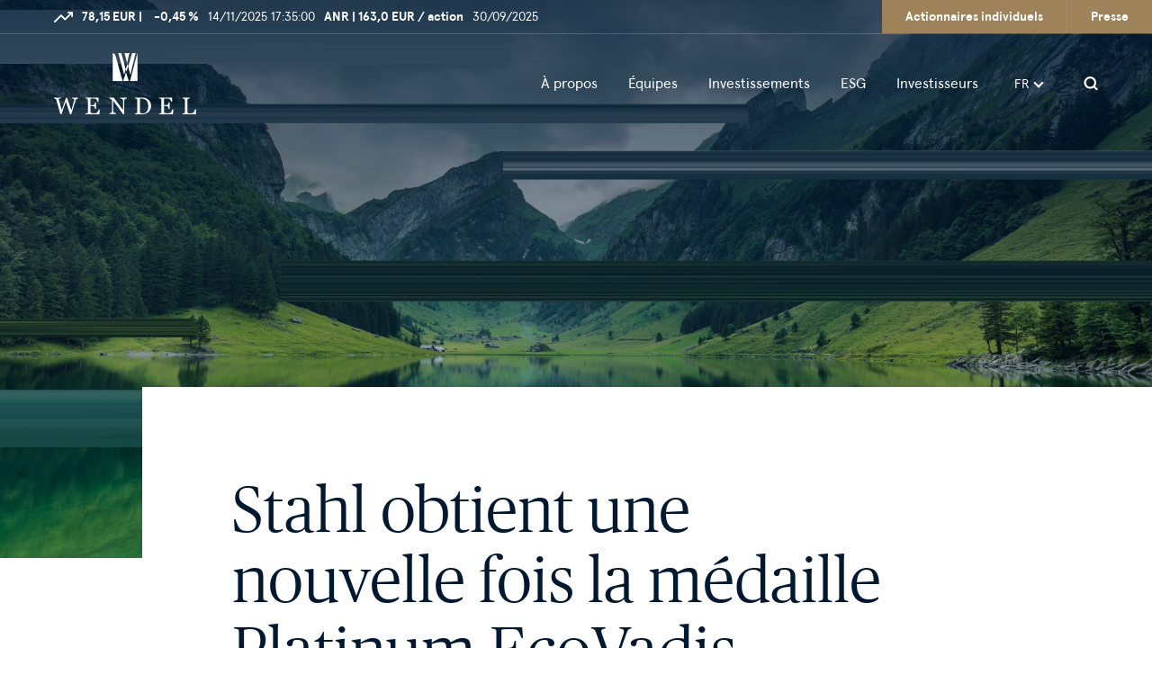

--- FILE ---
content_type: text/html; charset=UTF-8
request_url: https://www.wendelgroup.com/stahl-obtient-une-nouvelle-fois-la-medaille-platinum-ecovadis/
body_size: 27043
content:

<!doctype html>
<html lang="fr-FR" class="is-loading">
<head>
    <meta charset="UTF-8" />
    <meta http-equiv="Content-Type" content="text/html; charset=UTF-8" />
    <meta http-equiv="X-UA-Compatible" content="IE=edge">
    <meta name="viewport" content="user-scalable=yes, width=device-width, initial-scale=1, maximum-scale=5">
    <link rel="pingback" href="https://www.wendelgroup.com/xmlrpc.php" />
    <link rel="profile" href="https://gmpg.org/xfn/11">
    <link rel="icon" type="image/png" href="https://www.wendelgroup.com/wp-content/themes/wendel/assets/images/common/favicon.png"/>
    <link rel="stylesheet" type="text/css" media="all" href="https://www.wendelgroup.com/wp-content/themes/wendel/assets/css/app.css?v=1.1"/>
    <style>
        html.is-loading {
            opacity: 0;
            visibility: hidden;
        }
    </style>

    <title>Stahl obtient une nouvelle fois la médaille Platinum EcoVadis - WendelGroup</title>
<link crossorigin data-rocket-preconnect href="https://fonts.googleapis.com" rel="preconnect">
<link crossorigin data-rocket-preconnect href="https://static.axept.io" rel="preconnect"><link rel="preload" data-rocket-preload as="image" href="https://www.wendelgroup.com/wp-content/uploads/2023/09/gettyimages-1002978888.jpg" fetchpriority="high">
	<style>img:is([sizes="auto" i], [sizes^="auto," i]) { contain-intrinsic-size: 3000px 1500px }</style>
	<link rel="alternate" hreflang="en" href="https://www.wendelgroup.com/en/stahl-has-once-again-been-awarded-the-ecovadis-platinum-rating/" />
<link rel="alternate" hreflang="fr" href="https://www.wendelgroup.com/stahl-obtient-une-nouvelle-fois-la-medaille-platinum-ecovadis/" />
<link rel="alternate" hreflang="x-default" href="https://www.wendelgroup.com/stahl-obtient-une-nouvelle-fois-la-medaille-platinum-ecovadis/" />
<meta name="robots" content="index, follow, max-snippet:-1, max-image-preview:large, max-video-preview:-1">
<link rel="canonical" href="https://www.wendelgroup.com/stahl-obtient-une-nouvelle-fois-la-medaille-platinum-ecovadis/">
<meta property="og:url" content="https://www.wendelgroup.com/stahl-obtient-une-nouvelle-fois-la-medaille-platinum-ecovadis/">
<meta property="og:site_name" content="WendelGroup">
<meta property="og:locale" content="fr_FR">
<meta property="og:locale:alternate" content="en_US">
<meta property="og:type" content="article">
<meta property="og:title" content="Stahl obtient une nouvelle fois la médaille Platinum EcoVadis - WendelGroup">
<meta property="og:image" content="https://www.wendelgroup.com/wp-content/uploads/2021/06/facebook.jpg">
<meta property="og:image:secure_url" content="https://www.wendelgroup.com/wp-content/uploads/2021/06/facebook.jpg">
<meta property="og:image:width" content="1640">
<meta property="og:image:height" content="856">
<meta name="twitter:card" content="summary">
<meta name="twitter:site" content="@WendelGroup">
<meta name="twitter:creator" content="@WendelGroup">
<meta name="twitter:title" content="Stahl obtient une nouvelle fois la médaille Platinum EcoVadis - WendelGroup">
<meta name="twitter:image" content="https://www.wendelgroup.com/wp-content/uploads/2021/06/twitter.jpg">

<link rel="alternate" type="application/rss+xml" title="WendelGroup &raquo; Flux" href="https://www.wendelgroup.com/feed/" />
<link rel="alternate" type="application/rss+xml" title="WendelGroup &raquo; Flux des commentaires" href="https://www.wendelgroup.com/comments/feed/" />
<style id='wp-emoji-styles-inline-css' type='text/css'>

	img.wp-smiley, img.emoji {
		display: inline !important;
		border: none !important;
		box-shadow: none !important;
		height: 1em !important;
		width: 1em !important;
		margin: 0 0.07em !important;
		vertical-align: -0.1em !important;
		background: none !important;
		padding: 0 !important;
	}
</style>
<link rel='stylesheet' id='wp-block-library-css' href='https://www.wendelgroup.com/wp-includes/css/dist/block-library/style.min.css?ver=ffac1522378d9123da6ee74812edfe57' type='text/css' media='all' />
<style id='classic-theme-styles-inline-css' type='text/css'>
/*! This file is auto-generated */
.wp-block-button__link{color:#fff;background-color:#32373c;border-radius:9999px;box-shadow:none;text-decoration:none;padding:calc(.667em + 2px) calc(1.333em + 2px);font-size:1.125em}.wp-block-file__button{background:#32373c;color:#fff;text-decoration:none}
</style>
<style id='global-styles-inline-css' type='text/css'>
:root{--wp--preset--aspect-ratio--square: 1;--wp--preset--aspect-ratio--4-3: 4/3;--wp--preset--aspect-ratio--3-4: 3/4;--wp--preset--aspect-ratio--3-2: 3/2;--wp--preset--aspect-ratio--2-3: 2/3;--wp--preset--aspect-ratio--16-9: 16/9;--wp--preset--aspect-ratio--9-16: 9/16;--wp--preset--color--black: #000000;--wp--preset--color--cyan-bluish-gray: #abb8c3;--wp--preset--color--white: #ffffff;--wp--preset--color--pale-pink: #f78da7;--wp--preset--color--vivid-red: #cf2e2e;--wp--preset--color--luminous-vivid-orange: #ff6900;--wp--preset--color--luminous-vivid-amber: #fcb900;--wp--preset--color--light-green-cyan: #7bdcb5;--wp--preset--color--vivid-green-cyan: #00d084;--wp--preset--color--pale-cyan-blue: #8ed1fc;--wp--preset--color--vivid-cyan-blue: #0693e3;--wp--preset--color--vivid-purple: #9b51e0;--wp--preset--gradient--vivid-cyan-blue-to-vivid-purple: linear-gradient(135deg,rgba(6,147,227,1) 0%,rgb(155,81,224) 100%);--wp--preset--gradient--light-green-cyan-to-vivid-green-cyan: linear-gradient(135deg,rgb(122,220,180) 0%,rgb(0,208,130) 100%);--wp--preset--gradient--luminous-vivid-amber-to-luminous-vivid-orange: linear-gradient(135deg,rgba(252,185,0,1) 0%,rgba(255,105,0,1) 100%);--wp--preset--gradient--luminous-vivid-orange-to-vivid-red: linear-gradient(135deg,rgba(255,105,0,1) 0%,rgb(207,46,46) 100%);--wp--preset--gradient--very-light-gray-to-cyan-bluish-gray: linear-gradient(135deg,rgb(238,238,238) 0%,rgb(169,184,195) 100%);--wp--preset--gradient--cool-to-warm-spectrum: linear-gradient(135deg,rgb(74,234,220) 0%,rgb(151,120,209) 20%,rgb(207,42,186) 40%,rgb(238,44,130) 60%,rgb(251,105,98) 80%,rgb(254,248,76) 100%);--wp--preset--gradient--blush-light-purple: linear-gradient(135deg,rgb(255,206,236) 0%,rgb(152,150,240) 100%);--wp--preset--gradient--blush-bordeaux: linear-gradient(135deg,rgb(254,205,165) 0%,rgb(254,45,45) 50%,rgb(107,0,62) 100%);--wp--preset--gradient--luminous-dusk: linear-gradient(135deg,rgb(255,203,112) 0%,rgb(199,81,192) 50%,rgb(65,88,208) 100%);--wp--preset--gradient--pale-ocean: linear-gradient(135deg,rgb(255,245,203) 0%,rgb(182,227,212) 50%,rgb(51,167,181) 100%);--wp--preset--gradient--electric-grass: linear-gradient(135deg,rgb(202,248,128) 0%,rgb(113,206,126) 100%);--wp--preset--gradient--midnight: linear-gradient(135deg,rgb(2,3,129) 0%,rgb(40,116,252) 100%);--wp--preset--font-size--small: 13px;--wp--preset--font-size--medium: 20px;--wp--preset--font-size--large: 36px;--wp--preset--font-size--x-large: 42px;--wp--preset--spacing--20: 0.44rem;--wp--preset--spacing--30: 0.67rem;--wp--preset--spacing--40: 1rem;--wp--preset--spacing--50: 1.5rem;--wp--preset--spacing--60: 2.25rem;--wp--preset--spacing--70: 3.38rem;--wp--preset--spacing--80: 5.06rem;--wp--preset--shadow--natural: 6px 6px 9px rgba(0, 0, 0, 0.2);--wp--preset--shadow--deep: 12px 12px 50px rgba(0, 0, 0, 0.4);--wp--preset--shadow--sharp: 6px 6px 0px rgba(0, 0, 0, 0.2);--wp--preset--shadow--outlined: 6px 6px 0px -3px rgba(255, 255, 255, 1), 6px 6px rgba(0, 0, 0, 1);--wp--preset--shadow--crisp: 6px 6px 0px rgba(0, 0, 0, 1);}:where(.is-layout-flex){gap: 0.5em;}:where(.is-layout-grid){gap: 0.5em;}body .is-layout-flex{display: flex;}.is-layout-flex{flex-wrap: wrap;align-items: center;}.is-layout-flex > :is(*, div){margin: 0;}body .is-layout-grid{display: grid;}.is-layout-grid > :is(*, div){margin: 0;}:where(.wp-block-columns.is-layout-flex){gap: 2em;}:where(.wp-block-columns.is-layout-grid){gap: 2em;}:where(.wp-block-post-template.is-layout-flex){gap: 1.25em;}:where(.wp-block-post-template.is-layout-grid){gap: 1.25em;}.has-black-color{color: var(--wp--preset--color--black) !important;}.has-cyan-bluish-gray-color{color: var(--wp--preset--color--cyan-bluish-gray) !important;}.has-white-color{color: var(--wp--preset--color--white) !important;}.has-pale-pink-color{color: var(--wp--preset--color--pale-pink) !important;}.has-vivid-red-color{color: var(--wp--preset--color--vivid-red) !important;}.has-luminous-vivid-orange-color{color: var(--wp--preset--color--luminous-vivid-orange) !important;}.has-luminous-vivid-amber-color{color: var(--wp--preset--color--luminous-vivid-amber) !important;}.has-light-green-cyan-color{color: var(--wp--preset--color--light-green-cyan) !important;}.has-vivid-green-cyan-color{color: var(--wp--preset--color--vivid-green-cyan) !important;}.has-pale-cyan-blue-color{color: var(--wp--preset--color--pale-cyan-blue) !important;}.has-vivid-cyan-blue-color{color: var(--wp--preset--color--vivid-cyan-blue) !important;}.has-vivid-purple-color{color: var(--wp--preset--color--vivid-purple) !important;}.has-black-background-color{background-color: var(--wp--preset--color--black) !important;}.has-cyan-bluish-gray-background-color{background-color: var(--wp--preset--color--cyan-bluish-gray) !important;}.has-white-background-color{background-color: var(--wp--preset--color--white) !important;}.has-pale-pink-background-color{background-color: var(--wp--preset--color--pale-pink) !important;}.has-vivid-red-background-color{background-color: var(--wp--preset--color--vivid-red) !important;}.has-luminous-vivid-orange-background-color{background-color: var(--wp--preset--color--luminous-vivid-orange) !important;}.has-luminous-vivid-amber-background-color{background-color: var(--wp--preset--color--luminous-vivid-amber) !important;}.has-light-green-cyan-background-color{background-color: var(--wp--preset--color--light-green-cyan) !important;}.has-vivid-green-cyan-background-color{background-color: var(--wp--preset--color--vivid-green-cyan) !important;}.has-pale-cyan-blue-background-color{background-color: var(--wp--preset--color--pale-cyan-blue) !important;}.has-vivid-cyan-blue-background-color{background-color: var(--wp--preset--color--vivid-cyan-blue) !important;}.has-vivid-purple-background-color{background-color: var(--wp--preset--color--vivid-purple) !important;}.has-black-border-color{border-color: var(--wp--preset--color--black) !important;}.has-cyan-bluish-gray-border-color{border-color: var(--wp--preset--color--cyan-bluish-gray) !important;}.has-white-border-color{border-color: var(--wp--preset--color--white) !important;}.has-pale-pink-border-color{border-color: var(--wp--preset--color--pale-pink) !important;}.has-vivid-red-border-color{border-color: var(--wp--preset--color--vivid-red) !important;}.has-luminous-vivid-orange-border-color{border-color: var(--wp--preset--color--luminous-vivid-orange) !important;}.has-luminous-vivid-amber-border-color{border-color: var(--wp--preset--color--luminous-vivid-amber) !important;}.has-light-green-cyan-border-color{border-color: var(--wp--preset--color--light-green-cyan) !important;}.has-vivid-green-cyan-border-color{border-color: var(--wp--preset--color--vivid-green-cyan) !important;}.has-pale-cyan-blue-border-color{border-color: var(--wp--preset--color--pale-cyan-blue) !important;}.has-vivid-cyan-blue-border-color{border-color: var(--wp--preset--color--vivid-cyan-blue) !important;}.has-vivid-purple-border-color{border-color: var(--wp--preset--color--vivid-purple) !important;}.has-vivid-cyan-blue-to-vivid-purple-gradient-background{background: var(--wp--preset--gradient--vivid-cyan-blue-to-vivid-purple) !important;}.has-light-green-cyan-to-vivid-green-cyan-gradient-background{background: var(--wp--preset--gradient--light-green-cyan-to-vivid-green-cyan) !important;}.has-luminous-vivid-amber-to-luminous-vivid-orange-gradient-background{background: var(--wp--preset--gradient--luminous-vivid-amber-to-luminous-vivid-orange) !important;}.has-luminous-vivid-orange-to-vivid-red-gradient-background{background: var(--wp--preset--gradient--luminous-vivid-orange-to-vivid-red) !important;}.has-very-light-gray-to-cyan-bluish-gray-gradient-background{background: var(--wp--preset--gradient--very-light-gray-to-cyan-bluish-gray) !important;}.has-cool-to-warm-spectrum-gradient-background{background: var(--wp--preset--gradient--cool-to-warm-spectrum) !important;}.has-blush-light-purple-gradient-background{background: var(--wp--preset--gradient--blush-light-purple) !important;}.has-blush-bordeaux-gradient-background{background: var(--wp--preset--gradient--blush-bordeaux) !important;}.has-luminous-dusk-gradient-background{background: var(--wp--preset--gradient--luminous-dusk) !important;}.has-pale-ocean-gradient-background{background: var(--wp--preset--gradient--pale-ocean) !important;}.has-electric-grass-gradient-background{background: var(--wp--preset--gradient--electric-grass) !important;}.has-midnight-gradient-background{background: var(--wp--preset--gradient--midnight) !important;}.has-small-font-size{font-size: var(--wp--preset--font-size--small) !important;}.has-medium-font-size{font-size: var(--wp--preset--font-size--medium) !important;}.has-large-font-size{font-size: var(--wp--preset--font-size--large) !important;}.has-x-large-font-size{font-size: var(--wp--preset--font-size--x-large) !important;}
:where(.wp-block-post-template.is-layout-flex){gap: 1.25em;}:where(.wp-block-post-template.is-layout-grid){gap: 1.25em;}
:where(.wp-block-columns.is-layout-flex){gap: 2em;}:where(.wp-block-columns.is-layout-grid){gap: 2em;}
:root :where(.wp-block-pullquote){font-size: 1.5em;line-height: 1.6;}
</style>
<link rel="https://api.w.org/" href="https://www.wendelgroup.com/wp-json/" /><link rel="alternate" title="JSON" type="application/json" href="https://www.wendelgroup.com/wp-json/wp/v2/posts/29388" /><link rel="EditURI" type="application/rsd+xml" title="RSD" href="https://www.wendelgroup.com/xmlrpc.php?rsd" />
<link rel="alternate" title="oEmbed (JSON)" type="application/json+oembed" href="https://www.wendelgroup.com/wp-json/oembed/1.0/embed?url=https%3A%2F%2Fwww.wendelgroup.com%2Fstahl-obtient-une-nouvelle-fois-la-medaille-platinum-ecovadis%2F" />
<link rel="alternate" title="oEmbed (XML)" type="text/xml+oembed" href="https://www.wendelgroup.com/wp-json/oembed/1.0/embed?url=https%3A%2F%2Fwww.wendelgroup.com%2Fstahl-obtient-une-nouvelle-fois-la-medaille-platinum-ecovadis%2F&#038;format=xml" />
<meta name="generator" content="WPML ver:4.7.6 stt:1,4;" />
<link rel="icon" href="https://www.wendelgroup.com/wp-content/uploads/2023/03/cropped-picto-32x32.png" sizes="32x32" />
<link rel="icon" href="https://www.wendelgroup.com/wp-content/uploads/2023/03/cropped-picto-192x192.png" sizes="192x192" />
<link rel="apple-touch-icon" href="https://www.wendelgroup.com/wp-content/uploads/2023/03/cropped-picto-180x180.png" />
<meta name="msapplication-TileImage" content="https://www.wendelgroup.com/wp-content/uploads/2023/03/cropped-picto-270x270.png" />
<noscript><style id="rocket-lazyload-nojs-css">.rll-youtube-player, [data-lazy-src]{display:none !important;}</style></noscript>
<style id="rocket-lazyrender-inline-css">[data-wpr-lazyrender] {content-visibility: auto;}</style><meta name="generator" content="WP Rocket 3.19.0.1" data-wpr-features="wpr_lazyload_images wpr_preconnect_external_domains wpr_automatic_lazy_rendering wpr_oci wpr_desktop" /></head>		
	<body data-rsssl=1 class="wp-singular post-template-default single single-post postid-29388 single-format-standard wp-theme-wendel stahl-obtient-une-nouvelle-fois-la-medaille-platinum-ecovadis">

				<div  class="wrapper">

						<header  id="header" data-module-header>

    <div  class="header__top" data-header="topbar">
        <div class="grid">
            <div class="row">
                <div class="column-12">
                    <div class="header__top-left">
                        <a href="https://www.wendelgroup.com/espace-investisseurs/laction/" target="_self" rel="noopener" data-module-bourse>
                            <span class="icon"><svg xmlns="http://www.w3.org/2000/svg" viewBox="0 0 21 12"><path d="M21 5.095a.934.934 0 0 1-.937.933.934.934 0 0 1-.937-.933V3.107l-6.152 6.128a.967.967 0 0 1-1.328 0L7.874 5.478 1.6 11.726a.936.936 0 0 1-1.324 0 .925.925 0 0 1 0-1.319l6.937-6.91c.35-.35.974-.35 1.324 0l3.772 3.76 5.412-5.39h-1.836a.936.936 0 0 1-.937-.934c0-.516.421-.933.937-.933h4.178c.519 0 .937.417.937.933v4.162Z" fill="#FFF" fill-rule="evenodd"/></svg></span>
                            <span class="bourse"><span data-bourse="last"></span> EUR | <span data-bourse="variation"></span>  %</span>
                            <span class="bourse__date" data-bourse="date"></span>
                        </a>
                        <a href="https://www.wendelgroup.com/espace-investisseurs/actif-net-reevalue/" target="_self" rel="noopener">
                            <span class="anr">ANR | 163,0 EUR / action</span>
                            <span class="anr__date">30/09/2025</span>
                        </a>
                    </div>
                    <div class="header__top_right">
                        <ul>
                                                            <li class=" menu-item menu-item-type-post_type menu-item-object-page menu-item-34">
                                    <a target="" href="https://www.wendelgroup.com/espace-investisseurs/actionnaires-individuels/">
                                        <span>Actionnaires individuels</span>
                                    </a>
                                </li>
                                                            <li class=" menu-item menu-item-type-post_type menu-item-object-page menu-item-31">
                                    <a target="" href="https://www.wendelgroup.com/espace-presse/">
                                        <span>Presse</span>
                                    </a>
                                </li>
                                                    </ul>
                    </div>
                </div>
            </div>
        </div>
    </div>

    <div  class="header__bottom" data-header="bottombar">
        <div class="grid">
            <div class="row">
                <div class="column-12">
                    <div class="header__bottom-logo" data-header="logo">
                        <a href="https://www.wendelgroup.com">
                            <svg xmlns="http://www.w3.org/2000/svg" viewBox="0 0 230 99"><path fill-rule="evenodd" d="M39 72v1.412c-2.516.176-3.774 1.94-4.134 3.176-.164.518-.456 1.457-.831 2.67l-.213.69c-.625 2.023-1.43 4.642-2.258 7.317l-.293.945c-1.367 4.416-2.743 8.814-3.414 10.79H26.06l-6.83-20.47L12.041 99h-1.617c-.532-1.864-1.705-5.997-2.923-10.268l-.367-1.283c-1.547-5.418-3.071-10.717-3.36-11.567-.539-1.588-2.156-2.47-3.774-2.47v-1.236h11.143v1.236c-2.337.176-3.055.353-3.415.706-.18.353 0 .882 0 1.235.213.628 1.375 4.672 2.585 8.89l.312 1.085c.727 2.534 1.444 5.03 1.956 6.79l6.83-19.765h1.796l6.83 20.118c.44-1.51 1.236-4.22 2.051-7.023l.334-1.148c1.072-3.7 2.095-7.293 2.288-8.241.36-2.294-.72-2.294-3.595-2.824V72H39zm33.023 0v6.48h-1.437c-.54-1.98-2.695-4.68-4.133-4.86-.924-.154-1.848-.176-2.772-.18h-4.775v10.8h3.055c2.875 0 4.133-1.26 4.492-4.5h1.438v10.62h-1.438c-.36-3.96-1.976-4.68-4.492-4.68h-3.055v8.1c0 1.62.18 3.42 2.157 3.42 1.617.18 2.874.18 4.492.18 1.078 0 3.234-.18 3.953-.9.719-.72 1.258-1.8 1.797-2.7.718-1.26 1.078-2.16 1.257-2.7H74L73.46 99H51v-1.26c2.156-.18 3.773-.18 3.773-2.34V75.78c0-1.98-1.437-2.34-3.773-2.52V72h21.023zm119 0v6.48h-1.437c-.54-1.98-2.695-4.68-4.133-4.86-.924-.154-1.848-.176-2.772-.18h-4.775v10.8h3.055c2.875 0 4.133-1.26 4.492-4.5h1.438v10.62h-1.438c-.36-3.96-1.976-4.68-4.492-4.68h-3.055v8.1c0 1.62.18 3.42 2.156 3.42 1.618.18 2.875.18 4.493.18 1.078 0 3.234-.18 3.953-.9.719-.72 1.258-1.8 1.797-2.7.718-1.26 1.078-2.16 1.257-2.7H193l-.54 7.92H170v-1.26c2.156-.18 3.773-.18 3.773-2.34V75.78c0-1.98-1.437-2.34-3.773-2.52V72h21.023zM96.65 72l15.123 20.294V79.588c0-5.647-.89-5.47-4.804-6.353V72H118v1.412c-3.736.53-4.27.706-4.448 6V99h-1.601L95.76 77.118v13.764c0 1.589.178 2.647.356 3.53.533 1.94 1.423 2.294 4.447 3v1.235h-11.03v-1.235c3.202-.53 3.736-1.06 4.092-2.647.154-.612.175-1.621.177-3.029V77.824c0-3-1.956-4.06-4.803-4.589V72h7.65zm46.758 0c1.113.004 2.227.04 3.34.36 3.758.9 7.159 3.42 8.948 6.84 1.432 2.88 1.61 6.3.895 9.36-.537 3.06-2.505 5.94-5.01 7.74-2.685 1.8-6.443 2.7-9.486 2.7H131v-1.26c2.326-.18 3.758-.36 3.758-2.34V75.78c0-2.16-1.79-2.34-3.579-2.52V72zm76.228 0v1.26c-3.09.36-3.818.72-3.818 2.7v18.405c.009 1.89.13 2.847 2 3.015 1.091.18 2.727.18 3.818 0 1.273 0 2.728-.36 3.273-.72.727-.54 1.636-1.98 2.182-2.88.727-1.26 1.09-2.16 1.454-2.88H230l-.545 8.1H208v-1.26c1.818-.18 3.636 0 3.636-2.34V75.96c0-1.44-.727-2.16-3.636-2.7V72h11.636zm-78.93 1.62h-1.832v21.06c0 1.08.358 1.98 1.074 2.34.537.54 1.61.72 3.042.72 1.61 0 3.042-.36 4.295-.9 2.506-1.26 3.937-3.6 4.653-6.12.716-3.06.716-7.02-.179-9.9-.895-2.7-2.684-5.04-5.369-6.3-1.968-.9-3.937-.9-6.084-.9zM116.5 31c1.5 4.494 2.813 9.679 4.5 14h-9c1.5-4.667 3.188-9.679 4.5-14zM95 0c2.489.536 3.733 1.964 4.622 4.464.89 2.679 2.311 8.036 4.445 16.072C106.2 28.393 109.4 40.357 111 45H95zm40 0v45h-12s1.45-5.721 3.07-11.916l.277-1.055.371-1.412.464-1.752c2.174-8.39 3.218-12.37 4.23-16.071l.156-.568.078-.284.157-.567c.812-2.94 1.694-6.04 3.197-11.375zm-26.13 0L116 26.205 113.565 35c-.765-2.37-2.448-8.443-4.193-14.879l-.262-.967-.263-.971-.13-.486-.262-.97C106.149 8.167 104 0 104 0h4.87zM132 0l-8.418 35c-1.433-4.128-2.686-9.872-3.582-13.462a381.04 381.04 0 002.189-7.242l.202-.69.403-1.383.2-.69.1-.344.197-.684A1267.614 1267.614 0 00126.27 0H132zm-13.2 17l1.2 4.452L117.2 30l-1.2-3.74 2.8-9.26zM122 0s-1.209 5.41-2.619 11.028l-.17.675-.085.337-.173.674a226.24 226.24 0 01-.868 3.286C117.915 15.12 114 0 114 0z"/></svg>                        </a>
                    </div>
                    <div class="header__bottom-menu">
                        <ul class="main-menu">
                                                            <li class=" menu-item menu-item-type-post_type menu-item-object-page menu-item-35">
                                    <a target="" href="javascript:void(0)" data-pageid="submenu-0" data-header="main">
                                        <span>À propos</span>
                                    </a>
                                </li>
                                                            <li class=" menu-item menu-item-type-post_type menu-item-object-page menu-item-36">
                                    <a target="" href="javascript:void(0)" data-pageid="submenu-1" data-header="main">
                                        <span>Équipes</span>
                                    </a>
                                </li>
                                                            <li class=" menu-item menu-item-type-post_type menu-item-object-page menu-item-39">
                                    <a target="" href="javascript:void(0)" data-pageid="submenu-2" data-header="main">
                                        <span>Investissements</span>
                                    </a>
                                </li>
                                                            <li class=" menu-item menu-item-type-post_type menu-item-object-page menu-item-1980">
                                    <a target="" href="javascript:void(0)" data-pageid="submenu-3" data-header="main">
                                        <span>ESG</span>
                                    </a>
                                </li>
                                                            <li class=" menu-item menu-item-type-post_type menu-item-object-page menu-item-38">
                                    <a target="" href="javascript:void(0)" data-pageid="submenu-4" data-header="main">
                                        <span>Investisseurs</span>
                                    </a>
                                </li>
                                                    </ul>
                        <form class="lang">
                            <select name="lang" id="lang" data-header="inputlang">
                                                                    <option value="https://www.wendelgroup.com/stahl-obtient-une-nouvelle-fois-la-medaille-platinum-ecovadis/" selected disabled>fr</option>
                                                                    <option value="https://www.wendelgroup.com/en/stahl-has-once-again-been-awarded-the-ecovadis-platinum-rating/" >en</option>
                                                            </select>
                                                    </form>
                        <div class="search-button" data-header="searchbutton">
                            <svg class="search-icon" xmlns="http://www.w3.org/2000/svg" viewBox="0 0 16 17"><path fill-rule="evenodd" d="M2.28 7.263a4.946 4.946 0 014.94-4.94 4.946 4.946 0 014.941 4.94 4.946 4.946 0 01-4.94 4.94 4.946 4.946 0 01-4.94-4.94m13.385 6.833l-2.6-2.6a7.18 7.18 0 001.376-4.233c0-3.982-3.24-7.221-7.221-7.221C3.239.042 0 3.282 0 7.262c0 3.982 3.24 7.222 7.22 7.222a7.18 7.18 0 004.233-1.376l2.6 2.6a1.136 1.136 0 001.613 0 1.14 1.14 0 000-1.612"/></svg>                        </div>
                    </div>
                    <div class="header__mobile">
                        <a href="javascript:void(0)" data-header="openmobile">
                            <span class="line l-1"></span>
                            <span class="line l-2"></span>
                            <span class="line l-3"></span>
                        </a>
                    </div>
                </div>
            </div>
        </div>
    </div>

                        <div  class="submenu submenu-0" data-header="submenu">
                <div class="submenu__inner">
                    <div class="submenu-left">
                        <ul>
                                                            <li class=" menu-item menu-item-type-post_type menu-item-object-page menu-item-33257 ">
                                    <a target="" href="https://www.wendelgroup.com/espace-investisseurs/wendel-en-bref/">
                                                                                <span class="metas">
                                        <span class="name">Wendel en bref</span>
                                                                            </span>
                                    </a>
                                </li>
                                                            <li class=" menu-item menu-item-type-post_type menu-item-object-page menu-item-1920 ">
                                    <a target="" href="https://www.wendelgroup.com/a-propos/investisseur-pour-le-long-terme/">
                                                                                <span class="metas">
                                        <span class="name">Investisseur pour le long terme</span>
                                                                            </span>
                                    </a>
                                </li>
                                                            <li class=" menu-item menu-item-type-post_type menu-item-object-page menu-item-693 ">
                                    <a target="" href="https://www.wendelgroup.com/a-propos/315-ans-dhistoire-40-dinvestissement/">
                                                                                <span class="metas">
                                        <span class="name">321 ans d’histoire, près de 50 d’investissement</span>
                                                                            </span>
                                    </a>
                                </li>
                                                            <li class=" menu-item menu-item-type-post_type menu-item-object-page menu-item-30990 ">
                                    <a target="" href="https://www.wendelgroup.com/a-propos/notre-strategie-dinvestissement/">
                                                                                <span class="metas">
                                        <span class="name">Stratégie d’investissement</span>
                                                                            </span>
                                    </a>
                                </li>
                                                            <li class=" menu-item menu-item-type-post_type menu-item-object-page menu-item-696 ">
                                    <a target="" href="https://www.wendelgroup.com/a-propos/conseil-de-surveillance/">
                                                                                <span class="metas">
                                        <span class="name">Conseil de surveillance</span>
                                                                            </span>
                                    </a>
                                </li>
                                                            <li class=" menu-item menu-item-type-post_type menu-item-object-page menu-item-694 ">
                                    <a target="" href="https://www.wendelgroup.com/a-propos/directoire/">
                                                                                <span class="metas">
                                        <span class="name">Directoire</span>
                                                                            </span>
                                    </a>
                                </li>
                                                            <li class=" menu-item menu-item-type-post_type menu-item-object-page menu-item-692 ">
                                    <a target="" href="https://www.wendelgroup.com/a-propos/actionnariat/">
                                                                                <span class="metas">
                                        <span class="name">Actionnariat</span>
                                                                            </span>
                                    </a>
                                </li>
                                                    </ul>
                    </div>
                                            <div class="submenu-right">
                            <div class="title">
                                                                    Liens utiles
                                                            </div>
                            <ul>
                                                                    <li class="">
                                        <a href="https://www.wendelgroup.com/wp-content/uploads/2025/03/wen-2024-urd-fr-28032025.pdf" target="_blank">
                                            <svg class="arrow-right-icon" xmlns="http://www.w3.org/2000/svg" viewBox="0 0 15 16"><path d="M7.375 0l7.601 7.601-7.601 7.602-1.06-1.06 5.89-5.893H0v-1.5h12.003L6.314 1.06 7.375 0z"/></svg>                                            <span>Document d’Enregistrement Universel 2024</span>
                                                                                            <img src="https://www.wendelgroup.com/wp-content/uploads/2025/03/vignetteurd2024.png" alt="vignetteurd2024">
                                                                                    </a>
                                    </li>
                                                                    <li class="">
                                        <a href="https://www.wendelgroup.com/wp-content/uploads/2024/04/mel-wend-brochure-corpo-2024-fr-20240423.pdf" target="_blank">
                                            <svg class="arrow-right-icon" xmlns="http://www.w3.org/2000/svg" viewBox="0 0 15 16"><path d="M7.375 0l7.601 7.601-7.601 7.602-1.06-1.06 5.89-5.893H0v-1.5h12.003L6.314 1.06 7.375 0z"/></svg>                                            <span>Brochure corporate 2024</span>
                                                                                    </a>
                                    </li>
                                                                    <li class="">
                                        <a href="https://www.wendelgroup.com/equipes/nos-bureaux/" target="_self">
                                            <svg class="arrow-right-icon" xmlns="http://www.w3.org/2000/svg" viewBox="0 0 15 16"><path d="M7.375 0l7.601 7.601-7.601 7.602-1.06-1.06 5.89-5.893H0v-1.5h12.003L6.314 1.06 7.375 0z"/></svg>                                            <span>Nos bureaux</span>
                                                                                    </a>
                                    </li>
                                                                    <li class="">
                                        <a href="https://www.wendelgroup.com/equipes/contacts/" target="_self">
                                            <svg class="arrow-right-icon" xmlns="http://www.w3.org/2000/svg" viewBox="0 0 15 16"><path d="M7.375 0l7.601 7.601-7.601 7.602-1.06-1.06 5.89-5.893H0v-1.5h12.003L6.314 1.06 7.375 0z"/></svg>                                            <span>Contacts</span>
                                                                                    </a>
                                    </li>
                                                                    <li class="no-text">
                                        <a href="" target="_self">
                                            <svg class="arrow-right-icon" xmlns="http://www.w3.org/2000/svg" viewBox="0 0 15 16"><path d="M7.375 0l7.601 7.601-7.601 7.602-1.06-1.06 5.89-5.893H0v-1.5h12.003L6.314 1.06 7.375 0z"/></svg>                                            <span></span>
                                                                                    </a>
                                    </li>
                                                                    <li class="no-text">
                                        <a href="https://mailchi.mp/wendelgroup.com/9vlyr6e9jj" target="_blank">
                                            <svg class="arrow-right-icon" xmlns="http://www.w3.org/2000/svg" viewBox="0 0 15 16"><path d="M7.375 0l7.601 7.601-7.601 7.602-1.06-1.06 5.89-5.893H0v-1.5h12.003L6.314 1.06 7.375 0z"/></svg>                                            <span></span>
                                                                                            <img src="https://www.wendelgroup.com/wp-content/uploads/2024/03/fr3333.png" alt="fr3333">
                                                                                    </a>
                                    </li>
                                                            </ul>
                        </div>
                                    </div>
            </div>
                                <div  class="submenu submenu-1" data-header="submenu">
                <div class="submenu__inner">
                    <div class="submenu-left">
                        <ul>
                                                            <li class=" menu-item menu-item-type-post_type menu-item-object-page menu-item-1917 ">
                                    <a target="" href="https://www.wendelgroup.com/equipes/comite-de-gestion/">
                                                                                <span class="metas">
                                        <span class="name">Comité de gestion</span>
                                                                            </span>
                                    </a>
                                </li>
                                                            <li class=" menu-item menu-item-type-post_type menu-item-object-page menu-item-33932 ">
                                    <a target="" href="https://www.wendelgroup.com/equipes/senior-advisors/">
                                                                                <span class="metas">
                                        <span class="name">Senior Advisors</span>
                                                                            </span>
                                    </a>
                                </li>
                                                            <li class=" menu-item menu-item-type-post_type menu-item-object-page menu-item-715 ">
                                    <a target="" href="https://www.wendelgroup.com/equipes/comite-dinvestissement/">
                                                                                <span class="metas">
                                        <span class="name">Comité d’investissement et de développement</span>
                                                                            </span>
                                    </a>
                                </li>
                                                            <li class=" menu-item menu-item-type-post_type menu-item-object-page menu-item-11319 ">
                                    <a target="" href="https://www.wendelgroup.com/equipes/nos-bureaux/">
                                                                                <span class="metas">
                                        <span class="name">Nos bureaux</span>
                                                                            </span>
                                    </a>
                                </li>
                                                            <li class=" menu-item menu-item-type-post_type menu-item-object-page menu-item-717 ">
                                    <a target="" href="https://www.wendelgroup.com/equipes/equipes-dinvestissement/">
                                                                                <span class="metas">
                                        <span class="name">Équipes d’investissement</span>
                                                                            </span>
                                    </a>
                                </li>
                                                            <li class=" menu-item menu-item-type-post_type menu-item-object-page menu-item-714 ">
                                    <a target="" href="https://www.wendelgroup.com/equipes/contacts/">
                                                                                <span class="metas">
                                        <span class="name">Contacts</span>
                                                                            </span>
                                    </a>
                                </li>
                                                    </ul>
                    </div>
                                            <div class="submenu-right">
                            <div class="title">
                                                                    Liens utiles
                                                            </div>
                            <ul>
                                                                    <li class="">
                                        <a href="https://www.wendelgroup.com/wp-content/uploads/2025/03/wen-2024-urd-fr-28032025.pdf" target="_blank">
                                            <svg class="arrow-right-icon" xmlns="http://www.w3.org/2000/svg" viewBox="0 0 15 16"><path d="M7.375 0l7.601 7.601-7.601 7.602-1.06-1.06 5.89-5.893H0v-1.5h12.003L6.314 1.06 7.375 0z"/></svg>                                            <span>Document d'Enregistrement Universel 2024</span>
                                                                                            <img src="https://www.wendelgroup.com/wp-content/uploads/2025/03/vignetteurd2024.png" alt="vignetteurd2024">
                                                                                    </a>
                                    </li>
                                                                    <li class="">
                                        <a href="https://www.wendelgroup.com/wp-content/uploads/2024/04/mel-wend-brochure-corpo-2024-fr-20240423.pdf" target="_blank">
                                            <svg class="arrow-right-icon" xmlns="http://www.w3.org/2000/svg" viewBox="0 0 15 16"><path d="M7.375 0l7.601 7.601-7.601 7.602-1.06-1.06 5.89-5.893H0v-1.5h12.003L6.314 1.06 7.375 0z"/></svg>                                            <span>Brochure corporate 2024</span>
                                                                                    </a>
                                    </li>
                                                            </ul>
                        </div>
                                    </div>
            </div>
                                <div  class="submenu submenu-2" data-header="submenu">
                <div class="submenu__inner">
                    <div class="submenu-left soc-left">
                        <div class="soc-left__title">
                            Gestion d’actifs privés pour compte de tiers
                        </div>
                        <div>
                            <ul>
                                                                                                            <li class=" menu-item menu-item-type-post_type menu-item-object-page menu-item-31773 society">
                                            <a target="" href="https://www.wendelgroup.com/societes/ik-partners/">
                                                                                                    <span class="logo">
                                                    <img src="https://www.wendelgroup.com/wp-content/uploads/2024/09/ik-partners-logo.png" alt="IK_Partners_Logo">
                                                </span>
                                                                                                <span class="metas">
                                                <span class="name">IK Partners</span>
                                                                                                    <span class="sector">Fonds de private equity européen</span>
                                                    <span class="percent">51 %</span>
                                                                                            </span>
                                            </a>
                                        </li>
                                                                                                                                                <li class=" menu-item menu-item-type-post_type menu-item-object-page menu-item-33234 society">
                                            <a target="" href="https://www.wendelgroup.com/societes/monroe-capital/">
                                                                                                    <span class="logo">
                                                    <img src="https://www.wendelgroup.com/wp-content/uploads/2025/04/monroe-blue.png" alt="monroe_blue">
                                                </span>
                                                                                                <span class="metas">
                                                <span class="name">Monroe Capital</span>
                                                                                                    <span class="sector">Dette privée, middle market américain</span>
                                                    <span class="percent">72 %</span>
                                                                                            </span>
                                            </a>
                                        </li>
                                                                                                                                                                                                                                                                                                                                                                                                                                                                                                                                                                                                                                                                                                                                    </ul>
                        </div>
                    </div>
                    <div class="submenu-left soc-right">
                        <div class="soc-right">
                            <div class="soc-left__title">
                                Gestion pour compte propre
                            </div>
                        </div>
                        <div>
                            <ul>
                                                                                                                                                                                                                                                    <li class=" menu-item menu-item-type-post_type menu-item-object-page menu-item-18591 society">
                                            <a target="" href="https://www.wendelgroup.com/societes/acams/">
                                                                                                    <span class="logo">
                                                    <img src="https://www.wendelgroup.com/wp-content/uploads/2022/03/acams-bw-1.png" alt="acams-bw">
                                                </span>
                                                                                                <span class="metas">
                                                <span class="name">ACAMS</span>
                                                                                                    <span class="sector">Formation dans la lutte contre le blanchiment d’argent et la criminalité financière</span>
                                                    <span class="percent">98 %</span>
                                                                                            </span>
                                            </a>
                                        </li>
                                                                                                                                                <li class=" menu-item menu-item-type-post_type menu-item-object-page menu-item-1374 society">
                                            <a target="" href="https://www.wendelgroup.com/societes/bureau-veritas/">
                                                                                                    <span class="logo">
                                                    <img src="https://www.wendelgroup.com/wp-content/uploads/2021/05/l-1.png" alt="l-1">
                                                </span>
                                                                                                <span class="metas">
                                                <span class="name">Bureau Veritas</span>
                                                                                                    <span class="sector">Services d'évaluation de conformité et de certification</span>
                                                    <span class="percent">~21,4 %</span>
                                                                                            </span>
                                            </a>
                                        </li>
                                                                                                                                                <li class=" menu-item menu-item-type-post_type menu-item-object-page menu-item-1406 society">
                                            <a target="" href="https://www.wendelgroup.com/societes/crisis-prevention-institute/">
                                                                                                    <span class="logo">
                                                    <img src="https://www.wendelgroup.com/wp-content/uploads/2021/05/l-3-1.png" alt="l-3">
                                                </span>
                                                                                                <span class="metas">
                                                <span class="name">Crisis Prevention Institute</span>
                                                                                                    <span class="sector">Services de formations</span>
                                                    <span class="percent">96,3 %</span>
                                                                                            </span>
                                            </a>
                                        </li>
                                                                                                                                                <li class=" menu-item menu-item-type-post_type menu-item-object-page menu-item-31932 society">
                                            <a target="" href="https://www.wendelgroup.com/societes/globeducate/">
                                                                                                    <span class="logo">
                                                    <img src="https://www.wendelgroup.com/wp-content/uploads/2024/10/logo-bleu-globe.png" alt="logo_bleu_globe">
                                                </span>
                                                                                                <span class="metas">
                                                <span class="name">Globeducate</span>
                                                                                                    <span class="sector">Groupe d’écoles internationales de la maternelle au secondaire</span>
                                                    <span class="percent">~50 %</span>
                                                                                            </span>
                                            </a>
                                        </li>
                                                                                                                                                <li class=" menu-item menu-item-type-post_type menu-item-object-page menu-item-1404 society">
                                            <a target="" href="https://www.wendelgroup.com/societes/ihs/">
                                                                                                    <span class="logo">
                                                    <img src="https://www.wendelgroup.com/wp-content/uploads/2021/05/l-5-1.png" alt="l-5">
                                                </span>
                                                                                                <span class="metas">
                                                <span class="name">IHS Towers</span>
                                                                                                    <span class="sector">Infrastructures télécoms</span>
                                                    <span class="percent">19 %</span>
                                                                                            </span>
                                            </a>
                                        </li>
                                                                                                                                                <li class=" menu-item menu-item-type-post_type menu-item-object-page menu-item-28371 society">
                                            <a target="" href="https://www.wendelgroup.com/societes/scalian/">
                                                                                                    <span class="logo">
                                                    <img src="https://www.wendelgroup.com/wp-content/uploads/2023/09/scalian-small.png" alt="scalian-small">
                                                </span>
                                                                                                <span class="metas">
                                                <span class="name">Scalian</span>
                                                                                                    <span class="sector">Conseil en transformation digitale, gestion de projets et performance opérationnelle</span>
                                                    <span class="percent">~82 %</span>
                                                                                            </span>
                                            </a>
                                        </li>
                                                                                                                                                <li class=" menu-item menu-item-type-post_type menu-item-object-page menu-item-1403 society">
                                            <a target="" href="https://www.wendelgroup.com/societes/stahl/">
                                                                                                    <span class="logo">
                                                    <img src="https://www.wendelgroup.com/wp-content/uploads/2024/01/stahl-blue.png" alt="stahl_blue">
                                                </span>
                                                                                                <span class="metas">
                                                <span class="name">Stahl</span>
                                                                                                    <span class="sector">Revêtements et traitements de surface pour les matériaux souples</span>
                                                    <span class="percent">68,1 %</span>
                                                                                            </span>
                                            </a>
                                        </li>
                                                                                                                                                <li class=" menu-item menu-item-type-post_type menu-item-object-page menu-item-16128 society">
                                            <a target="" href="https://www.wendelgroup.com/societes/tarkett/">
                                                                                                    <span class="logo">
                                                    <img src="https://www.wendelgroup.com/wp-content/uploads/2021/10/tarkett-small.png" alt="Tarkett_Small">
                                                </span>
                                                                                                <span class="metas">
                                                <span class="name">Tarkett</span>
                                                                                                    <span class="sector">Revêtements de sol et surfaces sportives</span>
                                                    <span class="percent">23,4 %</span>
                                                                                            </span>
                                            </a>
                                        </li>
                                                                                                                                                <li class=" menu-item menu-item-type-custom menu-item-object-custom menu-item-11747 society">
                                            <a target="" href="https://www.wendelgroup.com/societes/wendel-growth/">
                                                                                                    <span class="logo">
                                                    <img src="https://www.wendelgroup.com/wp-content/uploads/2022/12/growth.png" alt="growth">
                                                </span>
                                                                                                <span class="metas">
                                                <span class="name">Wendel Growth</span>
                                                                                                    <span class="sector">Investissements de croissance</span>
                                                    <span class="percent"> </span>
                                                                                            </span>
                                            </a>
                                        </li>
                                                                                                </ul>
                        </div>
                    </div>
                </div>
            </div>
                                <div  class="submenu submenu-3" data-header="submenu">
                <div class="submenu__inner">
                    <div class="submenu-left">
                        <ul>
                                                            <li class=" menu-item menu-item-type-post_type menu-item-object-page menu-item-1951 ">
                                    <a target="" href="https://www.wendelgroup.com/esg/strategie-et-priorites-esg/">
                                                                                    <span class="logo">
                                            <img src="" alt="">
                                        </span>
                                                                                <span class="metas">
                                        <span class="name">Stratégie et priorités ESG</span>
                                                                            </span>
                                    </a>
                                </li>
                                                            <li class=" menu-item menu-item-type-post_type menu-item-object-page menu-item-1948 ">
                                    <a target="" href="https://www.wendelgroup.com/esg/lesg-dans-notre-metier-dinvestisseur/">
                                                                                    <span class="logo">
                                            <img src="" alt="">
                                        </span>
                                                                                <span class="metas">
                                        <span class="name">L’ESG dans notre métier d’investisseur</span>
                                                                            </span>
                                    </a>
                                </li>
                                                            <li class=" menu-item menu-item-type-post_type menu-item-object-page menu-item-9031 ">
                                    <a target="" href="https://www.wendelgroup.com/esg/publications-et-notations-esg/">
                                                                                    <span class="logo">
                                            <img src="" alt="">
                                        </span>
                                                                                <span class="metas">
                                        <span class="name">Publications et notations ESG</span>
                                                                            </span>
                                    </a>
                                </li>
                                                            <li class=" menu-item menu-item-type-post_type menu-item-object-page menu-item-1949 ">
                                    <a target="" href="https://www.wendelgroup.com/esg/ethique-et-conformite/">
                                                                                    <span class="logo">
                                            <img src="" alt="">
                                        </span>
                                                                                <span class="metas">
                                        <span class="name">Éthique et conformité</span>
                                                                            </span>
                                    </a>
                                </li>
                                                            <li class="only-logo society menu-item menu-item-type-post_type menu-item-object-page menu-item-18811 society">
                                    <a target="" href="https://www.wendelgroup.com/esg/wendel-cares/">
                                                                                    <span class="logo">
                                            <img src="https://www.wendelgroup.com/wp-content/uploads/2025/07/wendwend.png" alt="wendwend">
                                        </span>
                                                                                <span class="metas">
                                        <span class="name">Wendel Cares</span>
                                                                            </span>
                                    </a>
                                </li>
                                                    </ul>
                    </div>
                                            <div class="submenu-right">
                            <div class="title">
                                                                    Liens utiles
                                                            </div>
                            <ul>
                                                                    <li class="">
                                        <a href="https://www.wendelgroup.com/wp-content/uploads/2025/10/esg-roadmap-2024-2027-groupe-wendel-v5.pdf" target="_blank">
                                            <svg class="arrow-right-icon" xmlns="http://www.w3.org/2000/svg" viewBox="0 0 15 16"><path d="M7.375 0l7.601 7.601-7.601 7.602-1.06-1.06 5.89-5.893H0v-1.5h12.003L6.314 1.06 7.375 0z"/></svg>                                            <span>Feuille de route ESG</span>
                                                                                    </a>
                                    </li>
                                                                    <li class="">
                                        <a href="https://www.wendelgroup.com/esg/lesg-dans-notre-metier-dinvestisseur" target="_blank">
                                            <svg class="arrow-right-icon" xmlns="http://www.w3.org/2000/svg" viewBox="0 0 15 16"><path d="M7.375 0l7.601 7.601-7.601 7.602-1.06-1.06 5.89-5.893H0v-1.5h12.003L6.314 1.06 7.375 0z"/></svg>                                            <span>Politique d'investissement responsable</span>
                                                                                    </a>
                                    </li>
                                                                    <li class="">
                                        <a href="https://www.wendelgroup.com/esg/lesg-dans-notre-metier-dinvestisseur/#exclusion" target="_blank">
                                            <svg class="arrow-right-icon" xmlns="http://www.w3.org/2000/svg" viewBox="0 0 15 16"><path d="M7.375 0l7.601 7.601-7.601 7.602-1.06-1.06 5.89-5.893H0v-1.5h12.003L6.314 1.06 7.375 0z"/></svg>                                            <span>Politique d'exclusion</span>
                                                                                    </a>
                                    </li>
                                                                    <li class="">
                                        <a href="https://www.wendelgroup.com/wp-content/uploads/2023/09/politique-alertes-wendel-aout-2023.pdf" target="_blank">
                                            <svg class="arrow-right-icon" xmlns="http://www.w3.org/2000/svg" viewBox="0 0 15 16"><path d="M7.375 0l7.601 7.601-7.601 7.602-1.06-1.06 5.89-5.893H0v-1.5h12.003L6.314 1.06 7.375 0z"/></svg>                                            <span>Politique d'alerte (droits humains, environnement et corruption) </span>
                                                                                    </a>
                                    </li>
                                                            </ul>
                        </div>
                                    </div>
            </div>
                                <div  class="submenu submenu-4" data-header="submenu">
                <div class="submenu__inner">
                    <div class="submenu-left">
                        <ul>
                                                            <li class=" menu-item menu-item-type-post_type menu-item-object-page menu-item-1958 ">
                                    <a target="" href="https://www.wendelgroup.com/espace-investisseurs/wendel-en-bref/">
                                                                                <span class="metas">
                                        <span class="name">Wendel en bref</span>
                                                                            </span>
                                    </a>
                                </li>
                                                            <li class=" menu-item menu-item-type-post_type menu-item-object-page menu-item-1375 ">
                                    <a target="" href="https://www.wendelgroup.com/espace-investisseurs/actionnaires-individuels/">
                                                                                <span class="metas">
                                        <span class="name">Actionnaires individuels</span>
                                                                            </span>
                                    </a>
                                </li>
                                                            <li class=" menu-item menu-item-type-post_type menu-item-object-page menu-item-14445 ">
                                    <a target="" href="https://www.wendelgroup.com/espace-investisseurs/laction/">
                                                                                <span class="metas">
                                        <span class="name">Cours de Bourse</span>
                                                                            </span>
                                    </a>
                                </li>
                                                            <li class=" menu-item menu-item-type-post_type menu-item-object-page menu-item-1965 ">
                                    <a target="" href="https://www.wendelgroup.com/espace-investisseurs/assemblees-generales/">
                                                                                <span class="metas">
                                        <span class="name">Assemblées générales</span>
                                                                            </span>
                                    </a>
                                </li>
                                                            <li class=" menu-item menu-item-type-post_type menu-item-object-page menu-item-1960 ">
                                    <a target="" href="https://www.wendelgroup.com/espace-investisseurs/actif-net-reevalue/">
                                                                                <span class="metas">
                                        <span class="name">Actif Net Réévalué</span>
                                                                            </span>
                                    </a>
                                </li>
                                                            <li class=" menu-item menu-item-type-post_type menu-item-object-page menu-item-1966 ">
                                    <a target="" href="https://www.wendelgroup.com/espace-investisseurs/couverture-analystes/">
                                                                                <span class="metas">
                                        <span class="name">Couverture analystes</span>
                                                                            </span>
                                    </a>
                                </li>
                                                            <li class=" menu-item menu-item-type-post_type menu-item-object-page menu-item-1961 ">
                                    <a target="" href="https://www.wendelgroup.com/espace-investisseurs/resultats-et-chiffre-daffaires/">
                                                                                <span class="metas">
                                        <span class="name">Résultats et chiffres d’affaires</span>
                                                                            </span>
                                    </a>
                                </li>
                                                            <li class=" menu-item menu-item-type-post_type menu-item-object-page menu-item-1967 ">
                                    <a target="" href="https://www.wendelgroup.com/espace-investisseurs/acquisitions-et-presentations/">
                                                                                <span class="metas">
                                        <span class="name">Acquisitions et présentations</span>
                                                                            </span>
                                    </a>
                                </li>
                                                            <li class=" menu-item menu-item-type-post_type menu-item-object-page menu-item-1962 ">
                                    <a target="" href="https://www.wendelgroup.com/espace-investisseurs/investor-days/">
                                                                                <span class="metas">
                                        <span class="name">Investor days</span>
                                                                            </span>
                                    </a>
                                </li>
                                                            <li class=" menu-item menu-item-type-post_type menu-item-object-page menu-item-1815 ">
                                    <a target="" href="https://www.wendelgroup.com/espace-investisseurs/information-reglementee/">
                                                                                <span class="metas">
                                        <span class="name">Information réglementée</span>
                                                                            </span>
                                    </a>
                                </li>
                                                            <li class=" menu-item menu-item-type-post_type menu-item-object-page menu-item-1963 ">
                                    <a target="" href="https://www.wendelgroup.com/espace-investisseurs/investisseurs-esg/">
                                                                                <span class="metas">
                                        <span class="name">Investisseurs ESG</span>
                                                                            </span>
                                    </a>
                                </li>
                                                            <li class=" menu-item menu-item-type-post_type menu-item-object-page menu-item-1968 ">
                                    <a target="" href="https://www.wendelgroup.com/espace-investisseurs/agenda-financier/">
                                                                                <span class="metas">
                                        <span class="name">Agenda financier</span>
                                                                            </span>
                                    </a>
                                </li>
                                                            <li class=" menu-item menu-item-type-post_type menu-item-object-page menu-item-1964 ">
                                    <a target="" href="https://www.wendelgroup.com/espace-investisseurs/investisseurs-credit/">
                                                                                <span class="metas">
                                        <span class="name">Investisseurs crédit</span>
                                                                            </span>
                                    </a>
                                </li>
                                                            <li class=" menu-item menu-item-type-post_type menu-item-object-page menu-item-19275 ">
                                    <a target="" href="https://www.wendelgroup.com/espace-investisseurs/publications/">
                                                                                <span class="metas">
                                        <span class="name">Publications</span>
                                                                            </span>
                                    </a>
                                </li>
                                                    </ul>
                    </div>
                                            <div class="submenu-right">
                            <div class="title">
                                                                    Liens utiles
                                                            </div>
                            <ul>
                                                                    <li class="">
                                        <a href="https://www.wendelgroup.com/wp-content/uploads/2025/03/wen-2024-urd-fr-28032025.pdf" target="_blank">
                                            <svg class="arrow-right-icon" xmlns="http://www.w3.org/2000/svg" viewBox="0 0 15 16"><path d="M7.375 0l7.601 7.601-7.601 7.602-1.06-1.06 5.89-5.893H0v-1.5h12.003L6.314 1.06 7.375 0z"/></svg>                                            <span>Document d'Enregistrement Universel 2024</span>
                                                                                            <img src="https://www.wendelgroup.com/wp-content/uploads/2025/03/vignetteurd2024.png" alt="vignetteurd2024">
                                                                                    </a>
                                    </li>
                                                                    <li class="">
                                        <a href="https://www.wendelgroup.com/espace-presse/" target="_self">
                                            <svg class="arrow-right-icon" xmlns="http://www.w3.org/2000/svg" viewBox="0 0 15 16"><path d="M7.375 0l7.601 7.601-7.601 7.602-1.06-1.06 5.89-5.893H0v-1.5h12.003L6.314 1.06 7.375 0z"/></svg>                                            <span>Actualités</span>
                                                                                    </a>
                                    </li>
                                                                    <li class="">
                                        <a href="https://www.wendelgroup.com/a-propos/notre-strategie-dinvestissement/" target="_self">
                                            <svg class="arrow-right-icon" xmlns="http://www.w3.org/2000/svg" viewBox="0 0 15 16"><path d="M7.375 0l7.601 7.601-7.601 7.602-1.06-1.06 5.89-5.893H0v-1.5h12.003L6.314 1.06 7.375 0z"/></svg>                                            <span>Stratégie d’investissement</span>
                                                                                    </a>
                                    </li>
                                                                    <li class="">
                                        <a href="https://www.wendelgroup.com/contacts-investisseurs/" target="_self">
                                            <svg class="arrow-right-icon" xmlns="http://www.w3.org/2000/svg" viewBox="0 0 15 16"><path d="M7.375 0l7.601 7.601-7.601 7.602-1.06-1.06 5.89-5.893H0v-1.5h12.003L6.314 1.06 7.375 0z"/></svg>                                            <span>Contacts investisseurs</span>
                                                                                    </a>
                                    </li>
                                                            </ul>
                        </div>
                                    </div>
            </div>
            
    <div  class="search-form" data-header="search">
        <svg class="search-icon" xmlns="http://www.w3.org/2000/svg" viewBox="0 0 16 17"><path fill-rule="evenodd" d="M2.28 7.263a4.946 4.946 0 014.94-4.94 4.946 4.946 0 014.941 4.94 4.946 4.946 0 01-4.94 4.94 4.946 4.946 0 01-4.94-4.94m13.385 6.833l-2.6-2.6a7.18 7.18 0 001.376-4.233c0-3.982-3.24-7.221-7.221-7.221C3.239.042 0 3.282 0 7.262c0 3.982 3.24 7.222 7.22 7.222a7.18 7.18 0 004.233-1.376l2.6 2.6a1.136 1.136 0 001.613 0 1.14 1.14 0 000-1.612"/></svg>        <form action="https://www.wendelgroup.com/recherche/" method="get">
                                                    <input type="text" name="search" id="search" placeholder="Rechercher" data-header="input">
            <input type="submit" value="OK" data-header="submit">
        </form>
        <div class="button-close" data-header="closesearch">
            <svg class="close-icon" xmlns="http://www.w3.org/2000/svg" viewBox="0 0 16 16"><g fill="none" fill-rule="evenodd" stroke-width="2"><path d="M14.364 1.5L8 7.864 1.636 1.5M14.364 14.5L8 8.136 1.636 14.5"/></g></svg>        </div>
    </div>

</header>
			<div  id="menu-mobile" data-module-menu-mobile>
    <div  class="menu-mobile__top">
        <div class="grid">
            <div class="row">
                <div class="column-12">
                    <div class="menu-mobile__top-logo">
                        <a href="https://www.wendelgroup.com">
                            <svg xmlns="http://www.w3.org/2000/svg" viewBox="0 0 230 99"><path fill-rule="evenodd" d="M39 72v1.412c-2.516.176-3.774 1.94-4.134 3.176-.164.518-.456 1.457-.831 2.67l-.213.69c-.625 2.023-1.43 4.642-2.258 7.317l-.293.945c-1.367 4.416-2.743 8.814-3.414 10.79H26.06l-6.83-20.47L12.041 99h-1.617c-.532-1.864-1.705-5.997-2.923-10.268l-.367-1.283c-1.547-5.418-3.071-10.717-3.36-11.567-.539-1.588-2.156-2.47-3.774-2.47v-1.236h11.143v1.236c-2.337.176-3.055.353-3.415.706-.18.353 0 .882 0 1.235.213.628 1.375 4.672 2.585 8.89l.312 1.085c.727 2.534 1.444 5.03 1.956 6.79l6.83-19.765h1.796l6.83 20.118c.44-1.51 1.236-4.22 2.051-7.023l.334-1.148c1.072-3.7 2.095-7.293 2.288-8.241.36-2.294-.72-2.294-3.595-2.824V72H39zm33.023 0v6.48h-1.437c-.54-1.98-2.695-4.68-4.133-4.86-.924-.154-1.848-.176-2.772-.18h-4.775v10.8h3.055c2.875 0 4.133-1.26 4.492-4.5h1.438v10.62h-1.438c-.36-3.96-1.976-4.68-4.492-4.68h-3.055v8.1c0 1.62.18 3.42 2.157 3.42 1.617.18 2.874.18 4.492.18 1.078 0 3.234-.18 3.953-.9.719-.72 1.258-1.8 1.797-2.7.718-1.26 1.078-2.16 1.257-2.7H74L73.46 99H51v-1.26c2.156-.18 3.773-.18 3.773-2.34V75.78c0-1.98-1.437-2.34-3.773-2.52V72h21.023zm119 0v6.48h-1.437c-.54-1.98-2.695-4.68-4.133-4.86-.924-.154-1.848-.176-2.772-.18h-4.775v10.8h3.055c2.875 0 4.133-1.26 4.492-4.5h1.438v10.62h-1.438c-.36-3.96-1.976-4.68-4.492-4.68h-3.055v8.1c0 1.62.18 3.42 2.156 3.42 1.618.18 2.875.18 4.493.18 1.078 0 3.234-.18 3.953-.9.719-.72 1.258-1.8 1.797-2.7.718-1.26 1.078-2.16 1.257-2.7H193l-.54 7.92H170v-1.26c2.156-.18 3.773-.18 3.773-2.34V75.78c0-1.98-1.437-2.34-3.773-2.52V72h21.023zM96.65 72l15.123 20.294V79.588c0-5.647-.89-5.47-4.804-6.353V72H118v1.412c-3.736.53-4.27.706-4.448 6V99h-1.601L95.76 77.118v13.764c0 1.589.178 2.647.356 3.53.533 1.94 1.423 2.294 4.447 3v1.235h-11.03v-1.235c3.202-.53 3.736-1.06 4.092-2.647.154-.612.175-1.621.177-3.029V77.824c0-3-1.956-4.06-4.803-4.589V72h7.65zm46.758 0c1.113.004 2.227.04 3.34.36 3.758.9 7.159 3.42 8.948 6.84 1.432 2.88 1.61 6.3.895 9.36-.537 3.06-2.505 5.94-5.01 7.74-2.685 1.8-6.443 2.7-9.486 2.7H131v-1.26c2.326-.18 3.758-.36 3.758-2.34V75.78c0-2.16-1.79-2.34-3.579-2.52V72zm76.228 0v1.26c-3.09.36-3.818.72-3.818 2.7v18.405c.009 1.89.13 2.847 2 3.015 1.091.18 2.727.18 3.818 0 1.273 0 2.728-.36 3.273-.72.727-.54 1.636-1.98 2.182-2.88.727-1.26 1.09-2.16 1.454-2.88H230l-.545 8.1H208v-1.26c1.818-.18 3.636 0 3.636-2.34V75.96c0-1.44-.727-2.16-3.636-2.7V72h11.636zm-78.93 1.62h-1.832v21.06c0 1.08.358 1.98 1.074 2.34.537.54 1.61.72 3.042.72 1.61 0 3.042-.36 4.295-.9 2.506-1.26 3.937-3.6 4.653-6.12.716-3.06.716-7.02-.179-9.9-.895-2.7-2.684-5.04-5.369-6.3-1.968-.9-3.937-.9-6.084-.9zM116.5 31c1.5 4.494 2.813 9.679 4.5 14h-9c1.5-4.667 3.188-9.679 4.5-14zM95 0c2.489.536 3.733 1.964 4.622 4.464.89 2.679 2.311 8.036 4.445 16.072C106.2 28.393 109.4 40.357 111 45H95zm40 0v45h-12s1.45-5.721 3.07-11.916l.277-1.055.371-1.412.464-1.752c2.174-8.39 3.218-12.37 4.23-16.071l.156-.568.078-.284.157-.567c.812-2.94 1.694-6.04 3.197-11.375zm-26.13 0L116 26.205 113.565 35c-.765-2.37-2.448-8.443-4.193-14.879l-.262-.967-.263-.971-.13-.486-.262-.97C106.149 8.167 104 0 104 0h4.87zM132 0l-8.418 35c-1.433-4.128-2.686-9.872-3.582-13.462a381.04 381.04 0 002.189-7.242l.202-.69.403-1.383.2-.69.1-.344.197-.684A1267.614 1267.614 0 00126.27 0H132zm-13.2 17l1.2 4.452L117.2 30l-1.2-3.74 2.8-9.26zM122 0s-1.209 5.41-2.619 11.028l-.17.675-.085.337-.173.674a226.24 226.24 0 01-.868 3.286C117.915 15.12 114 0 114 0z"/></svg>                        </a>
                    </div>
                    <div class="menu-mobile__top-close" data-menu-mobile="close">
                        <svg class="cross-icon" xmlns="http://www.w3.org/2000/svg" viewBox="0 0 16 16"><g fill="none" fill-rule="evenodd" stroke-width="2"><path d="M14.364 1.5L8 7.864 1.636 1.5M14.364 14.5L8 8.136 1.636 14.5"/></g></svg>                    </div>
                </div>
            </div>
        </div>
    </div>
    <div  class="menu-mobile__search">
        <div class="grid">
            <div class="row">
                <div class="column-12">
                    <div class="lang-container">
                        <ul>
                                                            <li><a href="https://www.wendelgroup.com/stahl-obtient-une-nouvelle-fois-la-medaille-platinum-ecovadis/" class="active">fr</a></li>
                                                            <li><a href="https://www.wendelgroup.com/en/stahl-has-once-again-been-awarded-the-ecovadis-platinum-rating/" >en</a></li>
                                                    </ul>
                    </div>
                    <div class="search-container">
                                                                                                    <form action="https://www.wendelgroup.com/recherche/" method="get">
                            <input type="text" name="search" id="search" placeholder="Rechercher" data-menu-mobile="input">
                            <input type="submit" value="OK" data-header="submit">
                        </form>
                        <svg class="search-icon" xmlns="http://www.w3.org/2000/svg" viewBox="0 0 16 17"><path fill-rule="evenodd" d="M2.28 7.263a4.946 4.946 0 014.94-4.94 4.946 4.946 0 014.941 4.94 4.946 4.946 0 01-4.94 4.94 4.946 4.946 0 01-4.94-4.94m13.385 6.833l-2.6-2.6a7.18 7.18 0 001.376-4.233c0-3.982-3.24-7.221-7.221-7.221C3.239.042 0 3.282 0 7.262c0 3.982 3.24 7.222 7.22 7.222a7.18 7.18 0 004.233-1.376l2.6 2.6a1.136 1.136 0 001.613 0 1.14 1.14 0 000-1.612"/></svg>                    </div>
                </div>
            </div>
        </div>
    </div>
    <div  class="menu-mobile__main-links">
        <div class="grid">
            <div class="row">
                <div class="column-12">
                    <ul class="main-list">
                                                    <li class=" menu-item menu-item-type-post_type menu-item-object-page menu-item-35 main-list__li" data-menu-mobile="item">
                                <a target="" href="javascript:void(0)" class="main-list__a">
                                    <span>À propos</span>
                                    <svg class="select-down-icon" xmlns="http://www.w3.org/2000/svg" viewBox="0 0 14 9"><path fill="none" stroke-linecap="round" stroke-linejoin="round" stroke-width="1.5" d="M.928 1.542l5.981 5.981 5.98-5.981"/></svg>                                </a>
                                                                    <div class="main-list__slave">
                                        <ul>
                                                                                            <li class=" menu-item menu-item-type-post_type menu-item-object-page menu-item-33266">
                                                    <a target="" href="https://www.wendelgroup.com/espace-investisseurs/wendel-en-bref/">
                                                        <span>Wendel en bref</span>
                                                    </a>
                                                </li>
                                                                                            <li class=" menu-item menu-item-type-post_type menu-item-object-page menu-item-13444">
                                                    <a target="" href="https://www.wendelgroup.com/a-propos/315-ans-dhistoire-40-dinvestissement/">
                                                        <span>321 ans d’histoire, près de 50 ans d’investissement</span>
                                                    </a>
                                                </li>
                                                                                            <li class=" menu-item menu-item-type-post_type menu-item-object-page menu-item-13448">
                                                    <a target="" href="https://www.wendelgroup.com/a-propos/investisseur-pour-le-long-terme/">
                                                        <span>Investisseur pour le long terme</span>
                                                    </a>
                                                </li>
                                                                                            <li class=" menu-item menu-item-type-post_type menu-item-object-page menu-item-30991">
                                                    <a target="" href="https://www.wendelgroup.com/a-propos/notre-strategie-dinvestissement/">
                                                        <span>Stratégie d’investissement</span>
                                                    </a>
                                                </li>
                                                                                            <li class=" menu-item menu-item-type-post_type menu-item-object-page menu-item-13447">
                                                    <a target="" href="https://www.wendelgroup.com/a-propos/conseil-de-surveillance/">
                                                        <span>Conseil de surveillance</span>
                                                    </a>
                                                </li>
                                                                                            <li class=" menu-item menu-item-type-post_type menu-item-object-page menu-item-13445">
                                                    <a target="" href="https://www.wendelgroup.com/a-propos/directoire/">
                                                        <span>Directoire</span>
                                                    </a>
                                                </li>
                                                                                            <li class=" menu-item menu-item-type-post_type menu-item-object-page menu-item-13443">
                                                    <a target="" href="https://www.wendelgroup.com/a-propos/actionnariat/">
                                                        <span>Actionnariat</span>
                                                    </a>
                                                </li>
                                                                                            <li class=" menu-item menu-item-type-custom menu-item-object-custom menu-item-30010">
                                                    <a target="" href="https://mailchi.mp/wendelgroup.com/9vlyr6e9jj">
                                                        <span>Inscrivez-vous aux newsletters Wendel</span>
                                                    </a>
                                                </li>
                                                                                    </ul>
                                    </div>
                                                            </li>
                                                    <li class=" menu-item menu-item-type-post_type menu-item-object-page menu-item-36 main-list__li" data-menu-mobile="item">
                                <a target="" href="javascript:void(0)" class="main-list__a">
                                    <span>Équipes</span>
                                    <svg class="select-down-icon" xmlns="http://www.w3.org/2000/svg" viewBox="0 0 14 9"><path fill="none" stroke-linecap="round" stroke-linejoin="round" stroke-width="1.5" d="M.928 1.542l5.981 5.981 5.98-5.981"/></svg>                                </a>
                                                                    <div class="main-list__slave">
                                        <ul>
                                                                                            <li class=" menu-item menu-item-type-post_type menu-item-object-page menu-item-13451">
                                                    <a target="" href="https://www.wendelgroup.com/equipes/comite-de-gestion/">
                                                        <span>Comité de gestion</span>
                                                    </a>
                                                </li>
                                                                                            <li class=" menu-item menu-item-type-post_type menu-item-object-page menu-item-13453">
                                                    <a target="" href="https://www.wendelgroup.com/equipes/comite-dinvestissement/">
                                                        <span>Comité d’investissement et de développement</span>
                                                    </a>
                                                </li>
                                                                                            <li class=" menu-item menu-item-type-post_type menu-item-object-page menu-item-13452">
                                                    <a target="" href="https://www.wendelgroup.com/equipes/equipes-dinvestissement/">
                                                        <span>Équipes d’investissement</span>
                                                    </a>
                                                </li>
                                                                                            <li class=" menu-item menu-item-type-post_type menu-item-object-page menu-item-33943">
                                                    <a target="" href="https://www.wendelgroup.com/equipes/senior-advisors/">
                                                        <span>Senior Advisors</span>
                                                    </a>
                                                </li>
                                                                                            <li class=" menu-item menu-item-type-post_type menu-item-object-page menu-item-13449">
                                                    <a target="" href="https://www.wendelgroup.com/equipes/nos-bureaux/">
                                                        <span>Nos bureaux</span>
                                                    </a>
                                                </li>
                                                                                            <li class=" menu-item menu-item-type-post_type menu-item-object-page menu-item-13454">
                                                    <a target="" href="https://www.wendelgroup.com/equipes/contacts/">
                                                        <span>Contacts</span>
                                                    </a>
                                                </li>
                                                                                    </ul>
                                    </div>
                                                            </li>
                                                    <li class=" menu-item menu-item-type-post_type menu-item-object-page menu-item-39 main-list__li" data-menu-mobile="item">
                                <a target="" href="javascript:void(0)" class="main-list__a">
                                    <span>Investissements</span>
                                    <svg class="select-down-icon" xmlns="http://www.w3.org/2000/svg" viewBox="0 0 14 9"><path fill="none" stroke-linecap="round" stroke-linejoin="round" stroke-width="1.5" d="M.928 1.542l5.981 5.981 5.98-5.981"/></svg>                                </a>
                                                                    <div class="main-list__slave">
                                        <ul>
                                                                                            <li class=" menu-item menu-item-type-post_type menu-item-object-page menu-item-31781">
                                                    <a target="" href="https://www.wendelgroup.com/societes/ik-partners/">
                                                        <span>IK Partners</span>
                                                    </a>
                                                </li>
                                                                                            <li class=" menu-item menu-item-type-post_type menu-item-object-page menu-item-33237">
                                                    <a target="" href="https://www.wendelgroup.com/societes/monroe-capital/">
                                                        <span>Monroe Capital</span>
                                                    </a>
                                                </li>
                                                                                            <li class=" menu-item menu-item-type-post_type menu-item-object-page menu-item-18592">
                                                    <a target="" href="https://www.wendelgroup.com/societes/acams/">
                                                        <span>ACAMS</span>
                                                    </a>
                                                </li>
                                                                                            <li class=" menu-item menu-item-type-post_type menu-item-object-page menu-item-13462">
                                                    <a target="" href="https://www.wendelgroup.com/societes/bureau-veritas/">
                                                        <span>Bureau Veritas</span>
                                                    </a>
                                                </li>
                                                                                            <li class=" menu-item menu-item-type-post_type menu-item-object-page menu-item-13463">
                                                    <a target="" href="https://www.wendelgroup.com/societes/crisis-prevention-institute/">
                                                        <span>Crisis Prevention Institute</span>
                                                    </a>
                                                </li>
                                                                                            <li class=" menu-item menu-item-type-post_type menu-item-object-page menu-item-31935">
                                                    <a target="" href="https://www.wendelgroup.com/societes/globeducate/">
                                                        <span>Globeducate</span>
                                                    </a>
                                                </li>
                                                                                            <li class=" menu-item menu-item-type-post_type menu-item-object-page menu-item-13465">
                                                    <a target="" href="https://www.wendelgroup.com/societes/ihs/">
                                                        <span>IHS Towers</span>
                                                    </a>
                                                </li>
                                                                                            <li class=" menu-item menu-item-type-post_type menu-item-object-page menu-item-28372">
                                                    <a target="" href="https://www.wendelgroup.com/societes/scalian/">
                                                        <span>Scalian</span>
                                                    </a>
                                                </li>
                                                                                            <li class=" menu-item menu-item-type-post_type menu-item-object-page menu-item-13466">
                                                    <a target="" href="https://www.wendelgroup.com/societes/stahl/">
                                                        <span>Stahl</span>
                                                    </a>
                                                </li>
                                                                                            <li class=" menu-item menu-item-type-post_type menu-item-object-page menu-item-16130">
                                                    <a target="" href="https://www.wendelgroup.com/societes/tarkett/">
                                                        <span>Tarkett</span>
                                                    </a>
                                                </li>
                                                                                            <li class=" menu-item menu-item-type-post_type menu-item-object-page menu-item-24078">
                                                    <a target="" href="https://www.wendelgroup.com/societes/wendel-growth/">
                                                        <span>Wendel Growth</span>
                                                    </a>
                                                </li>
                                                                                    </ul>
                                    </div>
                                                            </li>
                                                    <li class=" menu-item menu-item-type-post_type menu-item-object-page menu-item-1980 main-list__li" data-menu-mobile="item">
                                <a target="" href="javascript:void(0)" class="main-list__a">
                                    <span>ESG</span>
                                    <svg class="select-down-icon" xmlns="http://www.w3.org/2000/svg" viewBox="0 0 14 9"><path fill="none" stroke-linecap="round" stroke-linejoin="round" stroke-width="1.5" d="M.928 1.542l5.981 5.981 5.98-5.981"/></svg>                                </a>
                                                                    <div class="main-list__slave">
                                        <ul>
                                                                                            <li class=" menu-item menu-item-type-post_type menu-item-object-page menu-item-13458">
                                                    <a target="" href="https://www.wendelgroup.com/esg/strategie-et-priorites-esg/">
                                                        <span>Stratégie et priorités ESG</span>
                                                    </a>
                                                </li>
                                                                                            <li class=" menu-item menu-item-type-post_type menu-item-object-page menu-item-13456">
                                                    <a target="" href="https://www.wendelgroup.com/esg/lesg-dans-notre-metier-dinvestisseur/">
                                                        <span>L’ESG dans notre métier d’investisseur</span>
                                                    </a>
                                                </li>
                                                                                            <li class=" menu-item menu-item-type-post_type menu-item-object-page menu-item-13460">
                                                    <a target="" href="https://www.wendelgroup.com/esg/publications-et-notations-esg/">
                                                        <span>Publications et notations ESG</span>
                                                    </a>
                                                </li>
                                                                                            <li class=" menu-item menu-item-type-post_type menu-item-object-page menu-item-13457">
                                                    <a target="" href="https://www.wendelgroup.com/esg/ethique-et-conformite/">
                                                        <span>Éthique et conformité</span>
                                                    </a>
                                                </li>
                                                                                            <li class=" menu-item menu-item-type-post_type menu-item-object-page menu-item-18812">
                                                    <a target="" href="https://www.wendelgroup.com/esg/wendel-cares/">
                                                        <span>Wendel Cares</span>
                                                    </a>
                                                </li>
                                                                                    </ul>
                                    </div>
                                                            </li>
                                                    <li class=" menu-item menu-item-type-post_type menu-item-object-page menu-item-38 main-list__li" data-menu-mobile="item">
                                <a target="" href="javascript:void(0)" class="main-list__a">
                                    <span>Investisseurs</span>
                                    <svg class="select-down-icon" xmlns="http://www.w3.org/2000/svg" viewBox="0 0 14 9"><path fill="none" stroke-linecap="round" stroke-linejoin="round" stroke-width="1.5" d="M.928 1.542l5.981 5.981 5.98-5.981"/></svg>                                </a>
                                                                    <div class="main-list__slave">
                                        <ul>
                                                                                            <li class=" menu-item menu-item-type-post_type menu-item-object-page menu-item-13468">
                                                    <a target="" href="https://www.wendelgroup.com/espace-investisseurs/wendel-en-bref/">
                                                        <span>Wendel en bref</span>
                                                    </a>
                                                </li>
                                                                                            <li class=" menu-item menu-item-type-post_type menu-item-object-page menu-item-13469">
                                                    <a target="" href="https://www.wendelgroup.com/espace-investisseurs/laction/">
                                                        <span>L’action</span>
                                                    </a>
                                                </li>
                                                                                            <li class=" menu-item menu-item-type-post_type menu-item-object-page menu-item-13470">
                                                    <a target="" href="https://www.wendelgroup.com/espace-investisseurs/actif-net-reevalue/">
                                                        <span>Actif Net Réévalué</span>
                                                    </a>
                                                </li>
                                                                                            <li class=" menu-item menu-item-type-post_type menu-item-object-page menu-item-13471">
                                                    <a target="" href="https://www.wendelgroup.com/espace-investisseurs/resultats-et-chiffre-daffaires/">
                                                        <span>Résultats et chiffres d’affaires</span>
                                                    </a>
                                                </li>
                                                                                            <li class=" menu-item menu-item-type-post_type menu-item-object-page menu-item-13472">
                                                    <a target="" href="https://www.wendelgroup.com/espace-investisseurs/investor-days/">
                                                        <span>Investor days</span>
                                                    </a>
                                                </li>
                                                                                            <li class=" menu-item menu-item-type-post_type menu-item-object-page menu-item-13473">
                                                    <a target="" href="https://www.wendelgroup.com/espace-investisseurs/investisseurs-esg/">
                                                        <span>Investisseurs ESG</span>
                                                    </a>
                                                </li>
                                                                                            <li class=" menu-item menu-item-type-post_type menu-item-object-page menu-item-13474">
                                                    <a target="" href="https://www.wendelgroup.com/espace-investisseurs/investisseurs-credit/">
                                                        <span>Investisseurs crédit</span>
                                                    </a>
                                                </li>
                                                                                            <li class=" menu-item menu-item-type-post_type menu-item-object-page menu-item-13476">
                                                    <a target="" href="https://www.wendelgroup.com/espace-investisseurs/actionnaires-individuels/">
                                                        <span>Actionnaires individuels</span>
                                                    </a>
                                                </li>
                                                                                            <li class=" menu-item menu-item-type-post_type menu-item-object-page menu-item-13477">
                                                    <a target="" href="https://www.wendelgroup.com/espace-investisseurs/assemblees-generales/">
                                                        <span>Assemblées générales</span>
                                                    </a>
                                                </li>
                                                                                            <li class=" menu-item menu-item-type-post_type menu-item-object-page menu-item-13478">
                                                    <a target="" href="https://www.wendelgroup.com/espace-investisseurs/couverture-analystes/">
                                                        <span>Couverture analystes</span>
                                                    </a>
                                                </li>
                                                                                            <li class=" menu-item menu-item-type-post_type menu-item-object-page menu-item-13479">
                                                    <a target="" href="https://www.wendelgroup.com/espace-investisseurs/acquisitions-et-presentations/">
                                                        <span>Acquisitions et présentations</span>
                                                    </a>
                                                </li>
                                                                                            <li class=" menu-item menu-item-type-post_type menu-item-object-page menu-item-13480">
                                                    <a target="" href="https://www.wendelgroup.com/espace-investisseurs/information-reglementee/">
                                                        <span>Information réglementée</span>
                                                    </a>
                                                </li>
                                                                                            <li class=" menu-item menu-item-type-post_type menu-item-object-page menu-item-13481">
                                                    <a target="" href="https://www.wendelgroup.com/espace-investisseurs/agenda-financier/">
                                                        <span>Agenda financier</span>
                                                    </a>
                                                </li>
                                                                                            <li class=" menu-item menu-item-type-post_type menu-item-object-page menu-item-13475">
                                                    <a target="" href="https://www.wendelgroup.com/espace-investisseurs/publications/">
                                                        <span>Publications</span>
                                                    </a>
                                                </li>
                                                                                            <li class=" menu-item menu-item-type-post_type menu-item-object-page menu-item-13482">
                                                    <a target="" href="https://www.wendelgroup.com/contacts-investisseurs/">
                                                        <span>Contacts investisseurs</span>
                                                    </a>
                                                </li>
                                                                                    </ul>
                                    </div>
                                                            </li>
                                            </ul>
                </div>
            </div>
        </div>
    </div>
    <div  class="menu-mobile__side_links">
        <div class="grid">
            <div class="row">
                <div class="column-12">
                    <ul>
                                                    <li class=" menu-item menu-item-type-post_type menu-item-object-page menu-item-34">
                                <a target="" href="https://www.wendelgroup.com/espace-investisseurs/actionnaires-individuels/">
                                    <span>Actionnaires individuels</span>
                                </a>
                            </li>
                                                    <li class=" menu-item menu-item-type-post_type menu-item-object-page menu-item-31">
                                <a target="" href="https://www.wendelgroup.com/espace-presse/">
                                    <span>Presse</span>
                                </a>
                            </li>
                                            </ul>
                </div>
            </div>
        </div>
    </div>
    <div  class="menu-mobile__socials">
        <div class="grid">
            <div class="row">
                <div class="column-12">
                    <ul>
                        <li>
                            <a href="https://www.linkedin.com/company/wendel-investissement/?originalSubdomain=fr" target="_blank" rel="noopener">
                                <svg class="linkedin-icon" xmlns="http://www.w3.org/2000/svg" viewBox="0 0 24 24"><path fill-rule="evenodd" d="M18.161 7.333c3.27 0 5.839 2.375 5.839 7.488V24h-5.217v-8.542c0-2.237-.816-3.763-2.61-3.763-1.373 0-2.137 1.03-2.492 2.023-.133.356-.113.853-.113 1.35V24H8.4v-.165c.005-.971.026-6.038.03-10.294v-2.038c-.002-2.031-.01-3.609-.03-4.011h5.168v2.591c.306-1.133 1.957-2.75 4.593-2.75zM5.4 8v16H.6V8h4.8zM2.717 0C4.36 0 5.367 1.148 5.4 2.664c0 1.49-1.041 2.67-2.714 2.67h-.032C1.044 5.333 0 4.157 0 2.667 0 1.15 1.075 0 2.717 0z"/></svg>                            </a>
                        </li>
                        <li>
                            <a href="https://mailchi.mp/wendelgroup.com/9vlyr6e9jj" target="_blank" rel="noopener">
                                <svg class="twitter-icon" viewBox="0 0 30 30" version="1.1" xmlns="http://www.w3.org/2000/svg" xmlns:xlink="http://www.w3.org/1999/xlink">
     <path d="M9.75219512,8.02075684 C9.22829268,8.02075684 8.80243902,7.59618518 8.80243902,7.0731304 C8.80243902,6.55007563 9.22829268,6.12550397 9.75219512,6.12550397 L19.4941463,6.12550397 C20.0187805,6.12550397 20.4446341,6.55007563 20.4446341,7.0731304 C20.4446341,7.59618518 20.0187805,8.02075684 19.4941463,8.02075684 L9.75219512,8.02075684 Z M9.75219512,11.2065033 C9.22829268,11.2065033 8.80243902,10.7819316 8.80243902,10.2588769 C8.80243902,9.73655158 9.22829268,9.31197992 9.75219512,9.31197992 L19.4941463,9.31197992 C20.0187805,9.31197992 20.4446341,9.73655158 20.4446341,10.2588769 C20.4446341,10.7819316 20.0187805,11.2065033 19.4941463,11.2065033 L9.75219512,11.2065033 Z M9.75219512,14.3958973 C9.22829268,14.3958973 8.80243902,13.9713256 8.80243902,13.4482708 C8.80243902,12.9259456 9.22829268,12.5013739 9.75219512,12.5013739 L19.4941463,12.5013739 C20.0187805,12.5013739 20.4446341,12.9259456 20.4446341,13.4482708 C20.4446341,13.9713256 20.0187805,14.3958973 19.4941463,14.3958973 L9.75219512,14.3958973 Z M24.2012195,13.629188 L25.7546341,12.281793 L24.2012195,12.281793 L24.2012195,13.629188 Z M5.04585366,13.629188 L5.04585366,12.281793 L3.49243902,12.281793 L5.04585366,13.629188 Z M14.6231707,21.9331385 L22.3002439,15.2815158 L22.3002439,4.07997315 L6.94682927,4.08362068 L6.94682927,15.2815158 L14.6231707,21.9331385 Z M1.90097561,26.972556 L9.72292683,20.1918111 L1.90097561,13.4147136 L1.90097561,26.972556 Z M27.3468293,26.972556 L27.3468293,13.4147136 L19.5241463,20.1918111 L27.3468293,26.972556 Z M25.7553659,28.1054766 L18.0907317,21.4480179 L15.2539024,23.8998828 C15.0804878,24.0494312 14.8595122,24.1318652 14.6312195,24.1318652 C14.4021951,24.1318652 14.1819512,24.0494312 14.0085366,23.8998828 L11.1717073,21.4472884 L3.49243902,28.1054766 L25.7553659,28.1054766 Z M0.950487805,30 C0.425853659,30 0,29.5754283 0,29.0523736 L0,11.3305191 C0,10.8081938 0.425853659,10.3836221 0.950487805,10.3836221 L5.04585366,10.3836221 L5.04585366,3.13599424 C5.04585366,2.61293947 5.47170732,2.18836781 5.99634146,2.18836781 L23.2507317,2.18836781 C23.5097561,2.18982682 23.7482927,2.28976894 23.9268293,2.46922707 C24.1046341,2.64941469 24.2026829,2.88723318 24.2012195,3.14110077 L24.2012195,10.3865402 L28.2965854,10.3865402 C28.8212195,10.3865402 29.2470732,10.8111118 29.2470732,11.3341666 L29.2470732,29.0523736 C29.2470732,29.5754283 28.8212195,30 28.2965854,30 L0.950487805,30 Z" id="Fill-1"></path>
</svg>
                            </a>
                        </li>
                        <li>
                            <a href="https://www.youtube.com/user/GroupeWendel" target="_blank" rel="noopener">
                                <svg class="youtube-icon" xmlns="http://www.w3.org/2000/svg" viewBox="0 0 26 18"><path fill-rule="evenodd" d="M10.764 12l-.001-7.2 7.032 3.612L10.764 12zm14.984-8.117s-.246-1.764-1.002-2.54C23.788.323 22.714.318 22.222.259 18.695 0 13.406 0 13.406 0h-.012s-5.29 0-8.816.26c-.493.058-1.566.063-2.525 1.083-.755.776-1.001 2.54-1.001 2.54S.8 5.954.8 8.025v1.941c0 2.072.252 4.142.252 4.142s.246 1.764 1 2.54c.96 1.02 2.22.988 2.78 1.094C6.848 17.94 13.4 18 13.4 18s5.295-.008 8.822-.267c.492-.06 1.566-.065 2.524-1.085.756-.776 1.002-2.54 1.002-2.54S26 12.038 26 9.966V8.025c0-2.07-.252-4.142-.252-4.142z"/></svg>                            </a>
                        </li>
                    </ul>
                </div>
            </div>
        </div>
    </div>
</div>
						<main  id="main" data-load-container>
					<div  id="single" class="page-tpl post-29388 post type-post status-publish format-standard hentry category-esg category-lettre-aux-actionnaires tag-engagements" data-page data-module-common="Common" data-module-observer>

		<section class="single-cover">
			<div class="background">
				<img fetchpriority="high" src="https://www.wendelgroup.com/wp-content/uploads/2023/09/gettyimages-1002978888.jpg" alt="GettyImages-1002978888">
			</div>
			<div class="grid">
				<div class="row r-1">
					<div class="column-8" data-observer="item" data-animation-type="fade">
						<h1>Stahl obtient une nouvelle fois la médaille Platinum EcoVadis</h1>
						<div class="metas">
															<div class="date">
																			Publie le
																		17.01.2024
								</div>
														<div class="category">#Engagements</div>
						</div>
					</div>
				</div>
			</div>
		</section>

		<section class="single-content">
			
<p></p>


<div data-observer="item" data-animation-type="fade" class="module module-text with-margin-top- no-padding- add-bottom-padding-1 is-center-">
    <div class="module-content">
        <div class="grid">
            <div class="row r-1">
                <div class="column-8">
                    <div class="text-content">
                        <p class="p1">Félicitations aux équipes de Stahl qui se voient une nouvelle fois récompensées pour leur engagement en matière d’environnement : pour la deuxième année consécutive, Stahl obtient la médaille Platinum EcoVadis.</p>
<p class="p1">Il s’agit de la plus haute certification décernée par l’agence EcoVadis qui mesure l’impact environnemental, social et éthique des entreprises selon les principes de la RSE. Classée dans le top 1 % des entreprises évaluées, Stahl améliore cette année son score de 3 points par rapport à 2022, ce qui reflète l’amélioration continue des performances de l’entreprise dans le domaine des droits humains et du travail.</p>
<p class="p1">Stahl s’est fixé comme objectif pour 2030 de maintenir sa note EcoVadis Platinum en travaillant en étroite collaboration avec ses partenaires pour les aider à réduire leur impact. En 2022, 83 % des dépenses totales de Stahl en matières premières provenaient de fournisseurs classés par EcoVadis.</p>
<p class="p1"><strong>Pour en savoir plus, retrouvez le <a href="https://www.stahl.com/news/stahl-demonstrates-progress-on-esg-ambitions-with-second-consecutive-platinum-ecovadis-rating">communiqué</a> dans l’espace presse de Wendel.</strong></p>
<p><img fetchpriority="high" decoding="async" class="alignnone size-full wp-image-29394" src="data:image/svg+xml,%3Csvg%20xmlns='http://www.w3.org/2000/svg'%20viewBox='0%200%20945%201866'%3E%3C/svg%3E" alt="" width="945" height="1866" data-lazy-srcset="https://www.wendelgroup.com/wp-content/uploads/2024/01/la-janvier-2024-graphique-2-wendel2.jpg 945w, https://www.wendelgroup.com/wp-content/uploads/2024/01/la-janvier-2024-graphique-2-wendel2-152x300.jpg 152w, https://www.wendelgroup.com/wp-content/uploads/2024/01/la-janvier-2024-graphique-2-wendel2-519x1024.jpg 519w, https://www.wendelgroup.com/wp-content/uploads/2024/01/la-janvier-2024-graphique-2-wendel2-768x1516.jpg 768w, https://www.wendelgroup.com/wp-content/uploads/2024/01/la-janvier-2024-graphique-2-wendel2-778x1536.jpg 778w" data-lazy-sizes="(max-width: 945px) 100vw, 945px" data-lazy-src="https://www.wendelgroup.com/wp-content/uploads/2024/01/la-janvier-2024-graphique-2-wendel2.jpg" /><noscript><img fetchpriority="high" decoding="async" class="alignnone size-full wp-image-29394" src="https://www.wendelgroup.com/wp-content/uploads/2024/01/la-janvier-2024-graphique-2-wendel2.jpg" alt="" width="945" height="1866" srcset="https://www.wendelgroup.com/wp-content/uploads/2024/01/la-janvier-2024-graphique-2-wendel2.jpg 945w, https://www.wendelgroup.com/wp-content/uploads/2024/01/la-janvier-2024-graphique-2-wendel2-152x300.jpg 152w, https://www.wendelgroup.com/wp-content/uploads/2024/01/la-janvier-2024-graphique-2-wendel2-519x1024.jpg 519w, https://www.wendelgroup.com/wp-content/uploads/2024/01/la-janvier-2024-graphique-2-wendel2-768x1516.jpg 768w, https://www.wendelgroup.com/wp-content/uploads/2024/01/la-janvier-2024-graphique-2-wendel2-778x1536.jpg 778w" sizes="(max-width: 945px) 100vw, 945px" /></noscript></p>

                    </div>
                </div>
            </div>
        </div>
    </div>
</div>
		</section>

	</div>
			</main>

						
						<footer data-wpr-lazyrender="1" id="footer">
    <section  class="partial section-notations">
    <div class="grid">
        <div class="row r-1">
            <a href="https://www.wendelgroup.com/espace-investisseurs/investisseurs-credit/" target="_self">
                <div class="column-2 c-1">
                    <div class="logo"><img src="data:image/svg+xml,%3Csvg%20xmlns='http://www.w3.org/2000/svg'%20viewBox='0%200%200%200'%3E%3C/svg%3E" alt="" data-lazy-src="https://www.wendelgroup.com/wp-content/uploads/2021/04/logo-2.png"><noscript><img src="https://www.wendelgroup.com/wp-content/uploads/2021/04/logo-2.png" alt=""></noscript></div>
                    <div class="notation-text-content"><p><strong>long terme</strong><br />
BBB stable</p>
<p><strong>court terme</strong><br />
A-2</p>
</div>
                </div>
                <div class="column-2 c-2">
                    <div class="logo"><img src="" alt=""></div>
                    <div class="notation-text-content"></div>
                </div>
                <div class="mobile-link">
                                                                                    <div class="button arrow-button white">
            <svg class="arrow-right-icon" xmlns="http://www.w3.org/2000/svg" viewBox="0 0 15 16"><path d="M7.375 0l7.601 7.601-7.601 7.602-1.06-1.06 5.89-5.893H0v-1.5h12.003L6.314 1.06 7.375 0z"/></svg>        <span class="text">Notations financières</span>
    </div>                </div>
            </a>
            <a href="https://www.wendelgroup.com/mesurer-notre-performance/" target="_self">
                <div class="column-2 c-3">
                    <div class="logo"><img src="data:image/svg+xml,%3Csvg%20xmlns='http://www.w3.org/2000/svg'%20viewBox='0%200%200%200'%3E%3C/svg%3E" alt="" data-lazy-src="https://www.wendelgroup.com/wp-content/uploads/2021/04/logo-3.png"><noscript><img src="https://www.wendelgroup.com/wp-content/uploads/2021/04/logo-3.png" alt=""></noscript></div>
                    <div class="notation-text-content"><p><strong>notée</strong><br />
76/100</p>
</div>
                </div>
                <div class="column-2 c-4">
                    <div class="logo"><img src="data:image/svg+xml,%3Csvg%20xmlns='http://www.w3.org/2000/svg'%20viewBox='0%200%200%200'%3E%3C/svg%3E" alt="" data-lazy-src="https://www.wendelgroup.com/wp-content/uploads/2021/04/logo-4.png"><noscript><img src="https://www.wendelgroup.com/wp-content/uploads/2021/04/logo-4.png" alt=""></noscript></div>
                    <div class="notation-text-content"><p><strong>notée</strong><br />
AA</p>
</div>
                </div>
                <div class="column-2 c-5">
                    <div class="logo"><img src="data:image/svg+xml,%3Csvg%20xmlns='http://www.w3.org/2000/svg'%20viewBox='0%200%200%200'%3E%3C/svg%3E" alt="" data-lazy-src="https://www.wendelgroup.com/wp-content/uploads/2021/04/logo-5.png"><noscript><img src="https://www.wendelgroup.com/wp-content/uploads/2021/04/logo-5.png" alt=""></noscript></div>
                    <div class="notation-text-content"><p><strong>classée</strong><br />
10/876</p>
</div>
                </div>
                <div class="mobile-link">
                                                                                    <div class="button arrow-button white">
            <svg class="arrow-right-icon" xmlns="http://www.w3.org/2000/svg" viewBox="0 0 15 16"><path d="M7.375 0l7.601 7.601-7.601 7.602-1.06-1.06 5.89-5.893H0v-1.5h12.003L6.314 1.06 7.375 0z"/></svg>        <span class="text">Notations extra-financières</span>
    </div>                </div>
            </a>
        </div>
        <div class="row r-2">
            <div class="column-4 c-1">
                <div class="button arrow-button white">
            <a href="https://www.wendelgroup.com/espace-investisseurs/investisseurs-credit/" target="_self">
            <svg class="arrow-right-icon" xmlns="http://www.w3.org/2000/svg" viewBox="0 0 15 16"><path d="M7.375 0l7.601 7.601-7.601 7.602-1.06-1.06 5.89-5.893H0v-1.5h12.003L6.314 1.06 7.375 0z"/></svg>        <span class="text">Notations financières</span>
            </a>
    </div>            </div>
            <div class="column-6 c-2">
                <div class="button arrow-button white">
            <a href="https://www.wendelgroup.com/mesurer-notre-performance/" target="_self">
            <svg class="arrow-right-icon" xmlns="http://www.w3.org/2000/svg" viewBox="0 0 15 16"><path d="M7.375 0l7.601 7.601-7.601 7.602-1.06-1.06 5.89-5.893H0v-1.5h12.003L6.314 1.06 7.375 0z"/></svg>        <span class="text">Notations extra-financières</span>
            </a>
    </div>            </div>
        </div>
    </div>
</section>    <section  class="section-links">
        <div class="grid">
            <div class="row r-1">
                <div class="column-2 c-1">
                    <svg xmlns="http://www.w3.org/2000/svg" viewBox="0 0 230 99"><path fill-rule="evenodd" d="M39 72v1.412c-2.516.176-3.774 1.94-4.134 3.176-.164.518-.456 1.457-.831 2.67l-.213.69c-.625 2.023-1.43 4.642-2.258 7.317l-.293.945c-1.367 4.416-2.743 8.814-3.414 10.79H26.06l-6.83-20.47L12.041 99h-1.617c-.532-1.864-1.705-5.997-2.923-10.268l-.367-1.283c-1.547-5.418-3.071-10.717-3.36-11.567-.539-1.588-2.156-2.47-3.774-2.47v-1.236h11.143v1.236c-2.337.176-3.055.353-3.415.706-.18.353 0 .882 0 1.235.213.628 1.375 4.672 2.585 8.89l.312 1.085c.727 2.534 1.444 5.03 1.956 6.79l6.83-19.765h1.796l6.83 20.118c.44-1.51 1.236-4.22 2.051-7.023l.334-1.148c1.072-3.7 2.095-7.293 2.288-8.241.36-2.294-.72-2.294-3.595-2.824V72H39zm33.023 0v6.48h-1.437c-.54-1.98-2.695-4.68-4.133-4.86-.924-.154-1.848-.176-2.772-.18h-4.775v10.8h3.055c2.875 0 4.133-1.26 4.492-4.5h1.438v10.62h-1.438c-.36-3.96-1.976-4.68-4.492-4.68h-3.055v8.1c0 1.62.18 3.42 2.157 3.42 1.617.18 2.874.18 4.492.18 1.078 0 3.234-.18 3.953-.9.719-.72 1.258-1.8 1.797-2.7.718-1.26 1.078-2.16 1.257-2.7H74L73.46 99H51v-1.26c2.156-.18 3.773-.18 3.773-2.34V75.78c0-1.98-1.437-2.34-3.773-2.52V72h21.023zm119 0v6.48h-1.437c-.54-1.98-2.695-4.68-4.133-4.86-.924-.154-1.848-.176-2.772-.18h-4.775v10.8h3.055c2.875 0 4.133-1.26 4.492-4.5h1.438v10.62h-1.438c-.36-3.96-1.976-4.68-4.492-4.68h-3.055v8.1c0 1.62.18 3.42 2.156 3.42 1.618.18 2.875.18 4.493.18 1.078 0 3.234-.18 3.953-.9.719-.72 1.258-1.8 1.797-2.7.718-1.26 1.078-2.16 1.257-2.7H193l-.54 7.92H170v-1.26c2.156-.18 3.773-.18 3.773-2.34V75.78c0-1.98-1.437-2.34-3.773-2.52V72h21.023zM96.65 72l15.123 20.294V79.588c0-5.647-.89-5.47-4.804-6.353V72H118v1.412c-3.736.53-4.27.706-4.448 6V99h-1.601L95.76 77.118v13.764c0 1.589.178 2.647.356 3.53.533 1.94 1.423 2.294 4.447 3v1.235h-11.03v-1.235c3.202-.53 3.736-1.06 4.092-2.647.154-.612.175-1.621.177-3.029V77.824c0-3-1.956-4.06-4.803-4.589V72h7.65zm46.758 0c1.113.004 2.227.04 3.34.36 3.758.9 7.159 3.42 8.948 6.84 1.432 2.88 1.61 6.3.895 9.36-.537 3.06-2.505 5.94-5.01 7.74-2.685 1.8-6.443 2.7-9.486 2.7H131v-1.26c2.326-.18 3.758-.36 3.758-2.34V75.78c0-2.16-1.79-2.34-3.579-2.52V72zm76.228 0v1.26c-3.09.36-3.818.72-3.818 2.7v18.405c.009 1.89.13 2.847 2 3.015 1.091.18 2.727.18 3.818 0 1.273 0 2.728-.36 3.273-.72.727-.54 1.636-1.98 2.182-2.88.727-1.26 1.09-2.16 1.454-2.88H230l-.545 8.1H208v-1.26c1.818-.18 3.636 0 3.636-2.34V75.96c0-1.44-.727-2.16-3.636-2.7V72h11.636zm-78.93 1.62h-1.832v21.06c0 1.08.358 1.98 1.074 2.34.537.54 1.61.72 3.042.72 1.61 0 3.042-.36 4.295-.9 2.506-1.26 3.937-3.6 4.653-6.12.716-3.06.716-7.02-.179-9.9-.895-2.7-2.684-5.04-5.369-6.3-1.968-.9-3.937-.9-6.084-.9zM116.5 31c1.5 4.494 2.813 9.679 4.5 14h-9c1.5-4.667 3.188-9.679 4.5-14zM95 0c2.489.536 3.733 1.964 4.622 4.464.89 2.679 2.311 8.036 4.445 16.072C106.2 28.393 109.4 40.357 111 45H95zm40 0v45h-12s1.45-5.721 3.07-11.916l.277-1.055.371-1.412.464-1.752c2.174-8.39 3.218-12.37 4.23-16.071l.156-.568.078-.284.157-.567c.812-2.94 1.694-6.04 3.197-11.375zm-26.13 0L116 26.205 113.565 35c-.765-2.37-2.448-8.443-4.193-14.879l-.262-.967-.263-.971-.13-.486-.262-.97C106.149 8.167 104 0 104 0h4.87zM132 0l-8.418 35c-1.433-4.128-2.686-9.872-3.582-13.462a381.04 381.04 0 002.189-7.242l.202-.69.403-1.383.2-.69.1-.344.197-.684A1267.614 1267.614 0 00126.27 0H132zm-13.2 17l1.2 4.452L117.2 30l-1.2-3.74 2.8-9.26zM122 0s-1.209 5.41-2.619 11.028l-.17.675-.085.337-.173.674a226.24 226.24 0 01-.868 3.286C117.915 15.12 114 0 114 0z"/></svg>                </div>
                <div class="column-3 c-2">
                    <ul>
                        <li>
                            <a href="https://www.linkedin.com/company/wendel-investissement/?originalSubdomain=fr" target="_blank" rel="noopener">
                                <svg class="linkedin-icon" xmlns="http://www.w3.org/2000/svg" viewBox="0 0 24 24"><path fill-rule="evenodd" d="M18.161 7.333c3.27 0 5.839 2.375 5.839 7.488V24h-5.217v-8.542c0-2.237-.816-3.763-2.61-3.763-1.373 0-2.137 1.03-2.492 2.023-.133.356-.113.853-.113 1.35V24H8.4v-.165c.005-.971.026-6.038.03-10.294v-2.038c-.002-2.031-.01-3.609-.03-4.011h5.168v2.591c.306-1.133 1.957-2.75 4.593-2.75zM5.4 8v16H.6V8h4.8zM2.717 0C4.36 0 5.367 1.148 5.4 2.664c0 1.49-1.041 2.67-2.714 2.67h-.032C1.044 5.333 0 4.157 0 2.667 0 1.15 1.075 0 2.717 0z"/></svg>                            </a>
                        </li>
                        <li>
                            <a href="https://mailchi.mp/wendelgroup.com/9vlyr6e9jj" target="_blank" rel="noopener">
                                <svg class="twitter-icon" viewBox="0 0 30 30" version="1.1" xmlns="http://www.w3.org/2000/svg" xmlns:xlink="http://www.w3.org/1999/xlink">
     <path d="M9.75219512,8.02075684 C9.22829268,8.02075684 8.80243902,7.59618518 8.80243902,7.0731304 C8.80243902,6.55007563 9.22829268,6.12550397 9.75219512,6.12550397 L19.4941463,6.12550397 C20.0187805,6.12550397 20.4446341,6.55007563 20.4446341,7.0731304 C20.4446341,7.59618518 20.0187805,8.02075684 19.4941463,8.02075684 L9.75219512,8.02075684 Z M9.75219512,11.2065033 C9.22829268,11.2065033 8.80243902,10.7819316 8.80243902,10.2588769 C8.80243902,9.73655158 9.22829268,9.31197992 9.75219512,9.31197992 L19.4941463,9.31197992 C20.0187805,9.31197992 20.4446341,9.73655158 20.4446341,10.2588769 C20.4446341,10.7819316 20.0187805,11.2065033 19.4941463,11.2065033 L9.75219512,11.2065033 Z M9.75219512,14.3958973 C9.22829268,14.3958973 8.80243902,13.9713256 8.80243902,13.4482708 C8.80243902,12.9259456 9.22829268,12.5013739 9.75219512,12.5013739 L19.4941463,12.5013739 C20.0187805,12.5013739 20.4446341,12.9259456 20.4446341,13.4482708 C20.4446341,13.9713256 20.0187805,14.3958973 19.4941463,14.3958973 L9.75219512,14.3958973 Z M24.2012195,13.629188 L25.7546341,12.281793 L24.2012195,12.281793 L24.2012195,13.629188 Z M5.04585366,13.629188 L5.04585366,12.281793 L3.49243902,12.281793 L5.04585366,13.629188 Z M14.6231707,21.9331385 L22.3002439,15.2815158 L22.3002439,4.07997315 L6.94682927,4.08362068 L6.94682927,15.2815158 L14.6231707,21.9331385 Z M1.90097561,26.972556 L9.72292683,20.1918111 L1.90097561,13.4147136 L1.90097561,26.972556 Z M27.3468293,26.972556 L27.3468293,13.4147136 L19.5241463,20.1918111 L27.3468293,26.972556 Z M25.7553659,28.1054766 L18.0907317,21.4480179 L15.2539024,23.8998828 C15.0804878,24.0494312 14.8595122,24.1318652 14.6312195,24.1318652 C14.4021951,24.1318652 14.1819512,24.0494312 14.0085366,23.8998828 L11.1717073,21.4472884 L3.49243902,28.1054766 L25.7553659,28.1054766 Z M0.950487805,30 C0.425853659,30 0,29.5754283 0,29.0523736 L0,11.3305191 C0,10.8081938 0.425853659,10.3836221 0.950487805,10.3836221 L5.04585366,10.3836221 L5.04585366,3.13599424 C5.04585366,2.61293947 5.47170732,2.18836781 5.99634146,2.18836781 L23.2507317,2.18836781 C23.5097561,2.18982682 23.7482927,2.28976894 23.9268293,2.46922707 C24.1046341,2.64941469 24.2026829,2.88723318 24.2012195,3.14110077 L24.2012195,10.3865402 L28.2965854,10.3865402 C28.8212195,10.3865402 29.2470732,10.8111118 29.2470732,11.3341666 L29.2470732,29.0523736 C29.2470732,29.5754283 28.8212195,30 28.2965854,30 L0.950487805,30 Z" id="Fill-1"></path>
</svg>
                            </a>
                        </li>
                        <li>
                            <a href="https://www.youtube.com/user/GroupeWendel" target="_blank" rel="noopener">
                                <svg class="youtube-icon" xmlns="http://www.w3.org/2000/svg" viewBox="0 0 26 18"><path fill-rule="evenodd" d="M10.764 12l-.001-7.2 7.032 3.612L10.764 12zm14.984-8.117s-.246-1.764-1.002-2.54C23.788.323 22.714.318 22.222.259 18.695 0 13.406 0 13.406 0h-.012s-5.29 0-8.816.26c-.493.058-1.566.063-2.525 1.083-.755.776-1.001 2.54-1.001 2.54S.8 5.954.8 8.025v1.941c0 2.072.252 4.142.252 4.142s.246 1.764 1 2.54c.96 1.02 2.22.988 2.78 1.094C6.848 17.94 13.4 18 13.4 18s5.295-.008 8.822-.267c.492-.06 1.566-.065 2.524-1.085.756-.776 1.002-2.54 1.002-2.54S26 12.038 26 9.966V8.025c0-2.07-.252-4.142-.252-4.142z"/></svg>                            </a>
                        </li>
                        <li class="rss">
                            <a href="https://www.wendelgroup.com/feed/?post_type=communique&societe=wendel" target="_blank" rel="noopener">
                                <svg xmlns="http://www.w3.org/2000/svg" viewBox="0 -256 1792 1792"><path d="M596.61 1154.17q0 80-56 136t-136 56q-80 0-136-56t-56-136q0-80 56-136t136-56q80 0 136 56t56 136zm512 123q2 28-17 48-18 21-47 21h-135q-25 0-43-16.5t-20-41.5q-22-229-184.5-391.5t-391.5-184.5q-25-2-41.5-20t-16.5-43v-135q0-29 21-47 17-17 43-17h5q160 13 306 80.5t259 181.5q114 113 181.5 259t80.5 306zm512 2q2 27-18 47-18 20-46 20h-143q-26 0-44.5-17.5t-19.5-42.5q-12-215-101-408.5t-231.5-336q-142.5-142.5-336-231.5t-408.5-102q-25-1-42.5-19.5t-17.5-43.5v-143q0-28 20-46 18-18 44-18h3q262 13 501.5 120t425.5 294q187 186 294 425.5t120 501.5z"/></svg>
                            </a>
                        </li>
                    </ul>
                </div>
            </div>
            <div class="row r-2">
                <div class="column-2 c-1">
                    <div class="title-menu">
                                                    À propos
                                            </div>
                    <ul>
                                                    <li>
                                <a href="https://www.wendelgroup.com/espace-investisseurs/wendel-en-bref/">Wendel en bref</a>
                            </li>
                                                    <li>
                                <a href="https://www.wendelgroup.com/a-propos/315-ans-dhistoire-40-dinvestissement/">321 ans d’histoire, près de 50 ans d’investissement</a>
                            </li>
                                                    <li>
                                <a href="https://www.wendelgroup.com/a-propos/investisseur-pour-le-long-terme/">Investisseur pour le long terme</a>
                            </li>
                                                    <li>
                                <a href="https://www.wendelgroup.com/a-propos/notre-strategie-dinvestissement/">Stratégie d’investissement</a>
                            </li>
                                                    <li>
                                <a href="https://www.wendelgroup.com/a-propos/conseil-de-surveillance/">Conseil de surveillance</a>
                            </li>
                                                    <li>
                                <a href="https://www.wendelgroup.com/a-propos/directoire/">Directoire</a>
                            </li>
                                                    <li>
                                <a href="https://www.wendelgroup.com/a-propos/actionnariat/">Actionnariat</a>
                            </li>
                                                    <li>
                                <a href="https://mailchi.mp/wendelgroup.com/9vlyr6e9jj">Inscrivez-vous aux newsletters Wendel</a>
                            </li>
                                            </ul>
                </div>
                <div class="column-2 c-2">
                    <div class="title-menu">
                                                    Équipes
                                            </div>
                    <ul>
                                                    <li>
                                <a href="https://www.wendelgroup.com/equipes/comite-de-gestion/">Comité de gestion</a>
                            </li>
                                                    <li>
                                <a href="https://www.wendelgroup.com/equipes/comite-dinvestissement/">Comité d’investissement et de développement</a>
                            </li>
                                                    <li>
                                <a href="https://www.wendelgroup.com/equipes/equipes-dinvestissement/">Équipes d’investissement</a>
                            </li>
                                                    <li>
                                <a href="https://www.wendelgroup.com/equipes/senior-advisors/">Senior Advisors</a>
                            </li>
                                                    <li>
                                <a href="https://www.wendelgroup.com/equipes/nos-bureaux/">Nos bureaux</a>
                            </li>
                                                    <li>
                                <a href="https://www.wendelgroup.com/equipes/contacts/">Contacts</a>
                            </li>
                                            </ul>
                </div>
                <div class="column-2 c-3">
                    <div class="title-menu">
                                                    Sociétés
                                            </div>
                    <ul>
                                                    <li>
                                <a href="https://www.wendelgroup.com/societes/ik-partners/">IK Partners</a>
                            </li>
                                                    <li>
                                <a href="https://www.wendelgroup.com/societes/monroe-capital/">Monroe Capital</a>
                            </li>
                                                    <li>
                                <a href="https://www.wendelgroup.com/societes/acams/">ACAMS</a>
                            </li>
                                                    <li>
                                <a href="https://www.wendelgroup.com/societes/bureau-veritas/">Bureau Veritas</a>
                            </li>
                                                    <li>
                                <a href="https://www.wendelgroup.com/societes/crisis-prevention-institute/">Crisis Prevention Institute</a>
                            </li>
                                                    <li>
                                <a href="https://www.wendelgroup.com/societes/globeducate/">Globeducate</a>
                            </li>
                                                    <li>
                                <a href="https://www.wendelgroup.com/societes/ihs/">IHS Towers</a>
                            </li>
                                                    <li>
                                <a href="https://www.wendelgroup.com/societes/scalian/">Scalian</a>
                            </li>
                                                    <li>
                                <a href="https://www.wendelgroup.com/societes/stahl/">Stahl</a>
                            </li>
                                                    <li>
                                <a href="https://www.wendelgroup.com/societes/tarkett/">Tarkett</a>
                            </li>
                                                    <li>
                                <a href="https://www.wendelgroup.com/societes/wendel-growth/">Wendel Growth</a>
                            </li>
                                            </ul>
                </div>
                <div class="column-2 c-4">
                    <div class="title-menu">ESG</div>
                    <ul>
                                                    <li>
                                <a href="https://www.wendelgroup.com/esg/strategie-et-priorites-esg/">Stratégie et priorités ESG</a>
                            </li>
                                                    <li>
                                <a href="https://www.wendelgroup.com/esg/lesg-dans-notre-metier-dinvestisseur/">L’ESG dans notre métier d’investisseur</a>
                            </li>
                                                    <li>
                                <a href="https://www.wendelgroup.com/esg/publications-et-notations-esg/">Publications et notations ESG</a>
                            </li>
                                                    <li>
                                <a href="https://www.wendelgroup.com/esg/ethique-et-conformite/">Éthique et conformité</a>
                            </li>
                                                    <li>
                                <a href="https://www.wendelgroup.com/esg/wendel-cares/">Wendel Cares</a>
                            </li>
                                            </ul>
                </div>
                <div class="column-3 c-5">
                    <div class="title-menu">
                                                    Espace investisseurs
                                            </div>
                    <ul>
                                                    <li>
                                <a href="https://www.wendelgroup.com/espace-investisseurs/wendel-en-bref/">Wendel en bref</a>
                            </li>
                                                    <li>
                                <a href="https://www.wendelgroup.com/espace-investisseurs/laction/">L’action</a>
                            </li>
                                                    <li>
                                <a href="https://www.wendelgroup.com/espace-investisseurs/actif-net-reevalue/">Actif Net Réévalué</a>
                            </li>
                                                    <li>
                                <a href="https://www.wendelgroup.com/espace-investisseurs/resultats-et-chiffre-daffaires/">Résultats et chiffres d’affaires</a>
                            </li>
                                                    <li>
                                <a href="https://www.wendelgroup.com/espace-investisseurs/investor-days/">Investor days</a>
                            </li>
                                                    <li>
                                <a href="https://www.wendelgroup.com/espace-investisseurs/investisseurs-esg/">Investisseurs ESG</a>
                            </li>
                                                    <li>
                                <a href="https://www.wendelgroup.com/espace-investisseurs/investisseurs-credit/">Investisseurs crédit</a>
                            </li>
                                                    <li>
                                <a href="https://www.wendelgroup.com/espace-investisseurs/actionnaires-individuels/">Actionnaires individuels</a>
                            </li>
                                                    <li>
                                <a href="https://www.wendelgroup.com/espace-investisseurs/assemblees-generales/">Assemblées générales</a>
                            </li>
                                                    <li>
                                <a href="https://www.wendelgroup.com/espace-investisseurs/couverture-analystes/">Couverture analystes</a>
                            </li>
                                                    <li>
                                <a href="https://www.wendelgroup.com/espace-investisseurs/acquisitions-et-presentations/">Acquisitions et présentations</a>
                            </li>
                                                    <li>
                                <a href="https://www.wendelgroup.com/espace-investisseurs/information-reglementee/">Information réglementée</a>
                            </li>
                                                    <li>
                                <a href="https://www.wendelgroup.com/espace-investisseurs/agenda-financier/">Agenda financier</a>
                            </li>
                                                    <li>
                                <a href="https://www.wendelgroup.com/espace-investisseurs/publications/">Publications</a>
                            </li>
                                                    <li>
                                <a href="https://www.wendelgroup.com/contacts-investisseurs/">Contacts investisseurs</a>
                            </li>
                                            </ul>
                </div>
            </div>
            <div class="row r-3">
                <div class="column-2 c-1">
                    <div class="legend">
                                                    Accès rapide
                                            </div>
                </div>
                <div class="column-2 c-2">
                    <a href="https://www.wendelgroup.com/espace-investisseurs/actionnaires-individuels/">Actionnaires individuels</a>
                </div>
                <div class="column-2 c-3">
                    <a href="https://www.wendelgroup.com/espace-presse/">Presse</a>
                </div>
            </div>
            <div class="row r-4">
                <ul>
                                            <li class=" menu-item menu-item-type-post_type menu-item-object-page menu-item-726">
                            <a target="" href="https://www.wendelgroup.com/mentions-legales/">
                                <span>Mentions légales</span>
                            </a>
                        </li>
                                            <li class=" menu-item menu-item-type-post_type menu-item-object-page menu-item-727">
                            <a target="" href="https://www.wendelgroup.com/politique-de-protection-des-donnees/">
                                <span>Politique de confidentialité des données</span>
                            </a>
                        </li>
                                            <li class=" menu-item menu-item-type-custom menu-item-object-custom menu-item-24991">
                            <a target="" href="https://www.wendelgroup.com/wp-content/uploads/2023/09/politique-alertes-wendel-aout-2023.pdf">
                                <span>Politique d’alerte</span>
                            </a>
                        </li>
                                            <li class=" menu-item menu-item-type-custom menu-item-object-custom menu-item-30011">
                            <a target="" href="https://mailchi.mp/wendelgroup.com/9vlyr6e9jj">
                                <span>Newsletters Wendel</span>
                            </a>
                        </li>
                                            <li class=" menu-item menu-item-type-post_type menu-item-object-page menu-item-8988">
                            <a target="" href="https://www.wendelgroup.com/credits/">
                                <span>Crédits</span>
                            </a>
                        </li>
                                    </ul>
                <div class="credits">©Wendel 2025</div>
            </div>
        </div>
    </section>
</footer>
						<div  class="overlay cp-legal" data-module-legal="default">
    <div  class="overlay__inner">
        <div class="text-content">
            <p>L’accès aux informations contenues dans les pages qui suivent dans certains pays peut constituer une violation des dispositions légales et réglementaires en vigueur. En conséquence, les personnes physiquement présentes dans ces pays et souhaitant accéder auxdites informations doivent s’informer et se conformer à ces lois et règlements.</p>
<p>Les pages suivantes contiennent des informations relatives à un projet de financement par le marché de Wendel.</p>
<p>S’agissant des États membres de l’Espace économique européen autres que la France (les « <strong>Etats Membres Concernés</strong> ») soumis aux dispositions du Règlement (UE) 2017/1129 du Parlement européen et du Conseil du 14 juin 2017, tel que modifié (le « <strong>Règlement Prospectus</strong> »), ainsi que du Royaume-Uni, les informations contenues dans les pages qui suivent sont uniquement destinées aux personnes morales qui sont des investisseurs qualifiés au sens du Règlement Prospectus, qui fait également partie intégrante du droit interne au Royaume-Uni en vertu de l’European Union (Withdrawal) Act 2018 (l’« EUWA »). Ces restrictions concernant les Etats Membres Concernés et le Royaume-Uni s’ajoutent à toute autre restriction applicable dans les Etats Membres Concernés et au Royaume-Uni. Les informations contenues dans les pages suivantes ne constituent pas une offre de souscription de titres de la société dans tout autre pays.</p>
<p>Ce site internet et les informations qui y figurent ne sont pas destinés et ne doivent pas être consultés par, ni distribués ou envoyés à des personnes résidant ou physiquement présentes aux États-Unis d’Amérique (incluant leurs territoires, ci-après les « <strong>États-Unis</strong> »), au Canada, au Japon ou en Australie et ne constituent pas et ne doivent pas être interprétés comme une offre de vente ou de souscription, ni une sollicitation d’une offre d’achat ou de souscription, directement ou indirectement, pour des actions ou autres titres de Wendel aux États-Unis, au Canada, au Japon ou en Australie, ou à toute personne agissant pour le compte ou pour le bénéfice de toute personne résidant aux États-Unis, au Japon, au Canada ou en Australie, y compris toute société ou autre entité régie par les lois des Etats-Unis, du Japon, du Canada ou de l’Australie. Les actions ou autres titres mentionnés sur ce site internet n’ont pas été et ne seront pas enregistrés au sens du U.S. Securities Act de 1933, tel que modifié (le « <strong>U.S. Securities Act</strong> ») et ne peuvent être ni offerts ni cédés aux États-Unis sans enregistrement ou exemption d’enregistrement conformément au U.S. Securities Act.</p>
<p>Toute personne résidant hors de France et hors des États-Unis, du Canada, du Japon et de l’Australie, souhaitant avoir accès aux documents contenus sur ce site devra tout d’abord s’assurer qu’il n’existe pas de lois et règlements locaux lui interdisant ou limitant son droit d’accéder à ce site internet ou requérant un enregistrement ou une autorisation aux fins de lui permettre d’acquérir des titres. Aucun enregistrement ou autorisation de ce type n’a été obtenu. Wendel décline toute responsabilité en cas de violation de la législation et la règlementation applicables par quelque personne que ce soit.</p>
<p><strong>Je certifie par conséquent que :</strong></p>
<p>(1) Je suis résident et physiquement présent en France ;</p>
<p>Ou</p>
<p>(2) Je suis résident et physiquement présent dans un des États Membres de l’Espace Économique Européen (autre que la France) ou au Royaume-Uni et je suis soit :</p>
<p>(a) un investisseur qualifié, tel que défini par le Règlement (UE) 2017/1129, qui fait également partie intégrante du droit interne au Royaume-Uni en vertu de l’EUWA ;</p>
<p>(b) autorisé par la loi ou la règlementation applicable à accéder à ces informations ;</p>
<p>et</p>
<p>(3) Je ne suis pas résident ou physiquement présent aux États-Unis, au Canada, au Japon ou en Australie.</p>
<p><strong>J&rsquo;ai lu et compris ce qui précède, certifie l&rsquo;exactitude des déclarations ci-dessus et m&rsquo;engage à respecter toutes les conditions décrites sur cette page :</strong></p>

        </div>
        <div class="buttons">
            <div class="button-line">
                <a href="#" data-legal="valid">
                    <span class="text">Yes, I certify the foregoing</span>
                </a>
            </div>
            <div class="button-line">
                <a href="#" data-legal="refuse">
                    <span class="text">No, I don’t certify the foregoing</span>
                </a>
            </div>
        </div>
    </div>
</div>			<div  class="overlay cp-legal" data-module-legal="disclaimer">
    <div  class="overlay__inner">
        <div class="text-content">
            <p><strong>Avertissement</strong></p>
<p>L’accès aux informations contenues dans les pages qui suivent dans certains pays peut constituer une violation des dispositions légales et réglementaires en vigueur. En conséquence, les personnes physiquement présentes dans ces pays et souhaitant accéder auxdites informations doivent s’informer et se conformer à ces lois et règlements.</p>
<p><strong>France</strong></p>
<p>En France, les informations contenues dans les pages qui suivent sont librement accessibles aux résidents français physiquement présents en France.</p>
<p><strong>Espace économique européen</strong></p>
<p>S’agissant des États membres de l’Espace économique européen autres que la France (les « <strong>Etats Membres Concernés</strong> »), les informations contenues dans les pages qui suivent sont uniquement destinées aux investisseurs qualifiés tels que définis au point (e) de l’article 2 du Règlement (UE) 2017/1129 du Parlement et du Conseil Européen du 14 juin 2017, tel qu’amendé (le « <strong>Règlement Prospectus</strong> »).</p>
<p>Ces restrictions concernant les Etats Membres Concernés s’ajoutent à toute autre restriction applicable dans les Etats Membres Concernés.</p>
<p>Aucune action n’a été entreprise ou ne sera entreprise afin que les obligations émises par Wendel soient offertes ou vendues à des investisseurs de détail dans l’Espace économique européen. En conséquence, aucun document d’informations clé (key information document) requis par le Règlement (UE) n° 1286/2014 (tel que modifié, le « <strong>Règlement PRIIPs</strong> ») pour offrir ou vendre les obligations émises par Wendel ou les mettre autrement à la disposition des investisseurs de détail dans l’Espace économique européen n’a été préparé et, par conséquent, offrir ou vendre les obligations mentionnés dans les pages qui suivent ou les mettre autrement à la disposition de tout investisseur de détail dans l’Espace économique européen peut être illégal en vertu du Règlement PRIIPs.</p>
<p><strong>Royaume-Uni</strong></p>
<p>Au Royaume-Uni, les informations contenues dans les pages qui suivent sont destinées uniquement aux investisseurs qualifiés tels que définis au point (e) de l’article 2 du Règlement (UE) 2017/1129 tel qu’intégré en droit national au Royaume-Uni en vertu de l’European Union (Withdrawal) Act 2018 (le « <strong>UK Prospectus Regulation</strong> »).</p>
<p>Aucune action n’a été entreprise ou ne sera entreprise afin que les obligations émises par Wendel soient offertes ou vendues à des investisseurs de détail au Royaume-Uni. En conséquence, aucun document d’informations clé (key information document) requis par le Règlement (UE) n° 1286/2014 tel que faisant partie du droit national en vertu du European Union (Withdrawal) Act 2018 (le « <strong>UK PRIIPs Regulation</strong> ») pour offrir ou vendre les obligations émises par Wendel ou les mettre autrement à la disposition des investisseurs de détail au Royaume-Uni n’a été préparé et, par conséquent, offrir ou vendre les obligations mentionnés dans les pages qui suivent ou les mettre autrement à la disposition de tout investisseur de détail au Royaume-Uni peut être illégal en vertu du UK PRIIPs Regulation.</p>
<p>Les informations contenues dans les pages qui suivent sont destinées uniquement aux personnes (1) qui ne se trouvent pas au Royaume-Uni ; (2) qui sont des investment professionals répondant aux dispositions de l’Article 19(5) du Financial Services and Markets Act 2000 (Financial Promotion) Order 2005 (tel qu’amendé) (l’« <strong>Ordonnance</strong> ») ; (3) qui sont des personnes répondant aux dispositions de l’article 49(2)(a) à (d) (« high net worth companies, unincorporated associations, etc. ») de l’Ordonnance ; ou (4) qui sont des personnes à qui une invitation ou une incitation à réaliser une activité d’investissement (au sens du Service Financial Market Act 2000) dans le cadre de l’émission ou de la vente de de titres financiers pourrait être légalement communiquée ou avoir pour effet d’être communiquée (ces personnes mentionnées en (1), (2), (3) et (4) étant ensemble désignées comme « <strong>Personnes Habilitées</strong> »). Tout investissement ou activité d’investissement auquel ce site Internet et les informations qu’il contient se rapportent est réservé aux Personnes Habilitées au Royaume-Uni et ne sera effectué qu’avec ces personnes. Toute personne qui n’est pas une Personne Habilitée ne doit pas agir ou se fier aux informations contenues dans ce site Internet.</p>
<p>Les informations contenues dans les pages qui suivent sont uniquement destinées aux Personnes Habilitées et ne doivent pas être utilisées ou invoquées par des personnes non habilitées. Tout investissement ou toute activité d’investissement en relation avec les informations contenues dans les pages qui suivent est réservé aux Personnes Habilitées et ne peut être réalisé que par des Personnes Habilitées.</p>
<p><strong>Etats-Unis</strong></p>
<p>Les informations contenues dans les pages qui suivent ne constituent pas une offre de vente de valeurs mobilières ou la sollicitation d’une offre d’achat de titres financiers aux Etats-Unis. Les titres financiers mentionnés dans les pages qui suivent n’ont pas été, et ne seront pas, enregistrées au titre du U.S. Securities Act of 1933, tel que modifié (le « <strong>Securities Act</strong> »), et ne peuvent être offerts ou vendus aux Etats-Unis ou à des, ou pour le compte ou au bénéfice de, U.S. Persons (telles que définies dans la Regulation S du Securities Act), en l’absence d’enregistrement ou de dispense d’enregistrement au titre du Securities Act. Wendel n’a pas l’intention d’enregistrer l’offre en totalité ou en partie aux États-Unis ni de faire une offre au public aux États-Unis.</p>
<p><strong>Afrique du Sud, Australie, Canada et Japon</strong></p>
<p>Les informations contenues dans les pages qui suivent ne sont pas destinées aux personnes qui sont situées en Afrique du Sud, en Australie, au Canada ou au Japon.</p>
<p><strong>Autres Etats </strong></p>
<p>Toute personne résidant hors de France et hors de l’Espace économique européen, des États-Unis, de l’Afrique du Sud, de l’Australie, du Canada et du Japon, souhaitant avoir accès aux documents contenus sur ce site devra tout d’abord s’assurer qu’il n’existe pas de lois et règlements locaux lui interdisant ou limitant son droit d’accéder à ce site internet ou requérant un enregistrement ou une autorisation aux fins de lui permettre d’acquérir des titres. Aucun enregistrement ou autorisation de ce type n’a été obtenu en France ou hors de France. Wendel décline toute responsabilité en cas de violation de la législation et la règlementation applicables par quelque personne que ce soit.</p>
<p>En accédant aux informations contenues dans les pages qui suivent, vous confirmez être en conformité avec les restrictions mentionnées ci-dessus et vous vous engagez à les respecter.</p>

        </div>
        <div class="buttons">
            <div class="button-line">
                <a href="#" data-legal="valid">
                    <span class="text">Je confirme</span>
                </a>
            </div>
            <div class="button-line">
                <a href="#" data-legal="refuse">
                    <span class="text">Je ne confirme pas</span>
                </a>
            </div>
        </div>
    </div>
</div>			<div  class="overlay cp-legal" data-module-legal="usa-disclaimer" data-theme="usa-disclaimer">
    <div  class="overlay__inner">
        <div class="step step-1 current" data-legal="steps">
            <h2>IMPORTANT INFORMATION</h2>
<p style="text-align: left;"><strong>Access to the information and documents on this portion of the website is restricted for regulatory reasons. </strong></p>
<p style="text-align: left;">You are requested to review the following information and make the following confirmation each time you seek to access this restricted information. Your confirmation must be true and accurate.</p>
<p style="text-align: left;">Please enter your country of residence :</p>

            <div class="inline-forms">
                <div class="select-input">
                    <select name="user-choice" id="user-choice" data-legal="select">
                        <option value="" selected disabled>Select your country</option>
                        <option value="Australia">Australia</option>
                        <option value="Canada">Canada</option>
                        <option value="Japan">Japan</option>
                        <option value="United States of America">United States of America</option>
                        <option value="Other countries">Other countries</option>
                    </select>
                    <span class="ss-arrow"><span class="arrow-down"></span></span>
                </div>
                <div class="button-line">
                    <a href="#" data-legal="formCheck">
                        <span class="text">Next</span>
                    </a>
                </div>
            </div>
        </div>
        <div class="step step-2" data-legal="steps">
            <h2>IMPORTANT INFORMATION</h2>
<p style="text-align: left;"><strong>The materials contained herein are not for general release, publication or distribution, directly or indirectly, in whole or in part, in or into the United States of America, Australia, Japan, Canada or any other jurisdiction where to do so would constitute a violation of the relevant laws or regulations of such jurisdiction. Access to the information and documents on this portion of the website is restricted for regulatory reasons. You are requested to review the following information and make the following confirmation each time you seek to access this restricted information. Your confirmation must be true and accurate. </strong></p>
<p style="text-align: left;">The information contained in this section of the website of Wendel (the “Seller”) (a) is only intended for, and may only be accessed by, or distributed or disseminated, directly or indirectly, in whole or in part, to persons resident and physically present outside the United States of America (including its territories and possessions, any state of the United States and the District of Columbia, the “United States”), Australia, Canada, or Japan, and resident and physically present in a jurisdiction where to do so will not constitute a violation of the local securities laws or regulations of such jurisdiction, and (b) does not constitute an offer to sell or the solicitation of an offer to buy or acquire any securities of the Bureau Veritas (the “Company”) in the United States, Australia, Canada, Japan, or any other jurisdiction where to do so might constitute a violation of the local securities laws or regulations of such jurisdiction.</p>
<p style="text-align: left;">The securities of the Company referred to in this section of the website (the “Securities”) have not been and will not be registered under the U.S. Securities Act of 1933, as amended (the “Securities Act”) or with any securities regulatory authority of any state of the United States for offer or sale as part of their distribution and may not be offered or sold within the United States except pursuant to an exemption from, or in a transaction not subject to, the registration requirements of the Securities Act and in compliance with any applicable securities laws of any state or other jurisdiction of the United States. The Securities have not been and will not be registered under the applicable securities laws of Australia, Canada or Japan, or any other jurisdiction in which it would be unlawful or would require registration or other measures, and therefore may not be offered or sold to or for the account or benefit of any person having a registered address in, or located or resident in, Australia, Canada, Japan or any other jurisdiction in which it would be unlawful or would require registration or other measures.</p>
<p style="text-align: left;">Access to the information contained on this portion of the website may be illegal in certain jurisdictions, and only certain categories of persons may be authorized to access such information and documents. All persons who wish to have access to the documents contained in this section of the Seller’s website should first ensure that they are not subject to local laws or regulations that prohibit or restrict their right to access this section of the website, or require registration or approval for any acquisition of securities by them. No such registration or approval has been or will be obtained. The Seller assumes no responsibility if there is a violation of applicable law and regulations by any person.</p>
<p style="text-align: left;"><strong>If you are not permitted to view materials on this webpage or are in any doubt as to whether you are permitted to view these materials, please exit this webpage. </strong></p>
<p style="text-align: left;">I therefore certify that:</p>
<ol>
<li style="text-align: left;">I am resident and physically present in a country outside the United States, Australia, Canada and Japan;</li>
<li style="text-align: left;">I am authorized to access the information and documents contained on this portion of the website without being subject to any legal restriction and without any further action required by the Seller;</li>
<li style="text-align: left;">I will not transmit or otherwise send any information contained in this website to publications with a general circulation in the United States; and</li>
<li style="text-align: left;">I have read, understand and agree to comply with all of the restrictions set forth above.</li>
</ol>

            <div class="buttons">
                <div class="button-line">
                    <a href="#" data-legal="valid">
                        <span class="text">I confirm</span>
                    </a>
                </div>
                <div class="button-line">
                    <a href="#" data-legal="refuse">
                        <span class="text">I cannot confirm</span>
                    </a>
                </div>
            </div>
        </div>
        <div class="step step-3" data-legal="steps">
            <h2>DISCLAIMER – IMPORTANT</h2>
<p style="text-align: left;">Due to applicable legal restrictions, the information contained in this section of the website is restricted and is not for release, publication or distribution, directly or indirectly, in whole or in part, in or into the United States of America, Australia, Canada or Japan, or any other jurisdiction in which such release, publication or distribution would be unlawful. We apologize for any inconvenience this may cause.</p>

            <div class="button-line no-margin">
                <a href="/">
                    <span class="text">Return to the homepage</span>
                </a>
            </div>
        </div>
    </div>
</div>

			<div  class="overlay cp-legal" data-module-legal="usa-disclaimer-2025" data-theme="usa-disclaimer">
    <div  class="overlay__inner">
        <div class="step step-1 current" data-legal="steps">
            <h2>IMPORTANT INFORMATION</h2>
<p style="text-align: left;"><strong>Access to the information and documents on this portion of the website is restricted for regulatory reasons.  </strong></p>
<p style="text-align: left;">You are requested to review the following information and make the following confirmation each time you seek to access this restricted information. Your confirmation must be true and accurate.</p>
<p style="text-align: left;">Please enter your country of residence :</p>

            <div class="inline-forms">
                <div class="select-input">
                    <select name="user-choice" id="user-choice" data-legal="select">
                        <option value="" selected disabled>Select your country</option>
                        <option value="Australia">Australia</option>
                        <option value="Japan">Japan</option>
                        <option value="United States of America">United States of America</option>
                        <option value="Other countries">Other countries</option>
                    </select>
                    <span class="ss-arrow"><span class="arrow-down"></span></span>
                </div>
                <div class="button-line">
                    <a href="#" data-legal="formCheck">
                        <span class="text">Next</span>
                    </a>
                </div>
            </div>
        </div>
        <div class="step step-2" data-legal="steps">
            <h2>IMPORTANT INFORMATION</h2>
<p><strong>The materials contained herein are not for general release, publication or distribution, directly or indirectly, in whole or in part, in or into the United States of America, Australia, Japan or any other jurisdiction where to do so would constitute a violation of the relevant laws or regulations of such jurisdiction. Access to the information and documents on this portion of the website is restricted for regulatory reasons. You are requested to review the following information and make the following confirmation each time you seek to access this restricted information. Your confirmation must be true and accurate. </strong></p>
<p>The information contained in this section of the website of Wendel SE, parent company of Eufor SAS (together “<strong>Wendel</strong>”) (a) is only intended for, and may only be accessed by, or distributed or disseminated, directly or indirectly, in whole or in part, to persons resident and physically present outside the United States of America (including its territories and possessions, any state of the United States and the District of Columbia, the “<strong>United States</strong>”), Australia, or Japan, and resident and physically present in a jurisdiction where to do so will not constitute a violation of the local securities laws or regulations of such jurisdiction, and (b) does not constitute an offer to sell or the solicitation of an offer to buy or acquire any securities of the Bureau Veritas (the “<strong>Issuer</strong>”) in the United States, Australia, Japan, or any other jurisdiction where to do so might constitute a violation of the local securities laws or regulations of such jurisdiction.</p>
<p>The securities of the Issuer referred to in this section of the website (the “<strong>Securities</strong>”) have not been and will not be registered under the U.S. Securities Act of 1933, as amended (the “<strong>Securities Act</strong>”) or with any securities regulatory authority of any state of the United States for offer or sale as part of their distribution and may not be offered or sold within the United States except pursuant to an exemption from, or in a transaction not subject to, the registration requirements of the Securities Act and in compliance with any applicable securities laws of any state or other jurisdiction of the United States.  The Securities have not been and will not be registered under the applicable securities laws of Australia or Japan, or any other jurisdiction in which it would be unlawful or would require registration or other measures, and therefore may not be offered or sold to or for the account or benefit of any person having a registered address in, or located or resident in, Australia, Japan or any other jurisdiction in which it would be unlawful or would require registration or other measures.</p>
<p>Access to the information contained on this portion of the website may be illegal in certain jurisdictions, and only certain categories of persons may be authorized to access such information and documents.  All persons who wish to have access to the documents contained in this section of Wendel’s website should first ensure that they are not subject to local laws or regulations that prohibit or restrict their right to access this section of the website, or require registration or approval for any acquisition of securities by them.  No such registration or approval has been or will be obtained.  Wendel assumes no responsibility if there is a violation of applicable law and regulations by any person.</p>
<p><strong>If you are not permitted to view materials on this webpage or are in any doubt as to whether you are permitted to view these materials, please exit this webpage. </strong></p>
<p style="text-align: left;">I therefore certify that:</p>
<ol>
<li>I am resident and physically present in a country outside the United States, Australia and Japan;</li>
<li>I am authorized to access the information and documents contained on this portion of the website without being subject to any legal restriction and without any further action required by Wendel;</li>
<li>I will not transmit or otherwise send any information contained in this website to publications with a general circulation in the United States; and</li>
<li style="text-align: left;">I have read, understand and agree to comply with all of the restrictions set forth above.</li>
</ol>

            <div class="buttons">
                <div class="button-line">
                    <a href="#" data-legal="valid">
                        <span class="text">I confirm</span>
                    </a>
                </div>
                <div class="button-line">
                    <a href="#" data-legal="refuse">
                        <span class="text">I cannot confirm</span>
                    </a>
                </div>
            </div>
        </div>
        <div class="step step-3" data-legal="steps">
            <h2>DISCLAIMER – IMPORTANT</h2>
<p style="text-align: left;">Due to applicable legal restrictions, the information contained in this section of the website is restricted and is not for release, publication or distribution, directly or indirectly, in whole or in part, in or into the United States of America, Australia or Japan, or any other jurisdiction in which such release, publication or distribution would be unlawful.  We apologize for any inconvenience this may cause.</p>

            <div class="button-line no-margin">
                <a href="/">
                    <span class="text">Return to the homepage</span>
                </a>
            </div>
        </div>
    </div>
</div>


		</div>

		<script>
            var AJAX_URL = "https:\/\/www.wendelgroup.com\/wp-admin\/admin-ajax.php";
            var THEME_URL = "https:\/\/www.wendelgroup.com\/wp-content\/themes\/wendel";
            var SITE_URL = "https:\/\/www.wendelgroup.com";
		</script>

					<script>
				window.axeptioSettings = {
					clientId: "60a27c004114904b2de1db7a",
				};

				(function(d, s) {
					var t = d.getElementsByTagName(s)[0], e = d.createElement(s);
					e.async = true; e.src = "//static.axept.io/sdk.js";
					t.parentNode.insertBefore(e, t);
				})(document, "script");
			</script>
		
		<!-- Global site tag (gtag.js) - Google Analytics -->
		
        <script type="speculationrules">
{"prefetch":[{"source":"document","where":{"and":[{"href_matches":"\/*"},{"not":{"href_matches":["\/wp-*.php","\/wp-admin\/*","\/wp-content\/uploads\/*","\/wp-content\/*","\/wp-content\/plugins\/*","\/wp-content\/themes\/wendel\/*","\/*\\?(.+)"]}},{"not":{"selector_matches":"a[rel~=\"nofollow\"]"}},{"not":{"selector_matches":".no-prefetch, .no-prefetch a"}}]},"eagerness":"conservative"}]}
</script>
<!-- Matomo --><script>
(function () {
function initTracking() {
var _paq = window._paq = window._paq || [];
_paq.push(['trackPageView']);_paq.push(['enableLinkTracking']);_paq.push(['alwaysUseSendBeacon']);_paq.push(['setTrackerUrl', "\/\/www.wendelgroup.com\/wp-content\/plugins\/matomo\/app\/matomo.php"]);_paq.push(['setSiteId', '1']);var d=document, g=d.createElement('script'), s=d.getElementsByTagName('script')[0];
g.type='text/javascript'; g.async=true; g.src="\/\/www.wendelgroup.com\/wp-content\/uploads\/matomo\/matomo.js"; s.parentNode.insertBefore(g,s);
}
if (document.prerendering) {
	document.addEventListener('prerenderingchange', initTracking, {once: true});
} else {
	initTracking();
}
})();
</script>
<!-- End Matomo Code --><script>window.lazyLoadOptions=[{elements_selector:"img[data-lazy-src],.rocket-lazyload",data_src:"lazy-src",data_srcset:"lazy-srcset",data_sizes:"lazy-sizes",class_loading:"lazyloading",class_loaded:"lazyloaded",threshold:300,callback_loaded:function(element){if(element.tagName==="IFRAME"&&element.dataset.rocketLazyload=="fitvidscompatible"){if(element.classList.contains("lazyloaded")){if(typeof window.jQuery!="undefined"){if(jQuery.fn.fitVids){jQuery(element).parent().fitVids()}}}}}},{elements_selector:".rocket-lazyload",data_src:"lazy-src",data_srcset:"lazy-srcset",data_sizes:"lazy-sizes",class_loading:"lazyloading",class_loaded:"lazyloaded",threshold:300,}];window.addEventListener('LazyLoad::Initialized',function(e){var lazyLoadInstance=e.detail.instance;if(window.MutationObserver){var observer=new MutationObserver(function(mutations){var image_count=0;var iframe_count=0;var rocketlazy_count=0;mutations.forEach(function(mutation){for(var i=0;i<mutation.addedNodes.length;i++){if(typeof mutation.addedNodes[i].getElementsByTagName!=='function'){continue}
if(typeof mutation.addedNodes[i].getElementsByClassName!=='function'){continue}
images=mutation.addedNodes[i].getElementsByTagName('img');is_image=mutation.addedNodes[i].tagName=="IMG";iframes=mutation.addedNodes[i].getElementsByTagName('iframe');is_iframe=mutation.addedNodes[i].tagName=="IFRAME";rocket_lazy=mutation.addedNodes[i].getElementsByClassName('rocket-lazyload');image_count+=images.length;iframe_count+=iframes.length;rocketlazy_count+=rocket_lazy.length;if(is_image){image_count+=1}
if(is_iframe){iframe_count+=1}}});if(image_count>0||iframe_count>0||rocketlazy_count>0){lazyLoadInstance.update()}});var b=document.getElementsByTagName("body")[0];var config={childList:!0,subtree:!0};observer.observe(b,config)}},!1)</script><script data-no-minify="1" async src="https://www.wendelgroup.com/wp-content/plugins/wp-rocket/assets/js/lazyload/17.8.3/lazyload.min.js"></script>

		<script src="https://www.wendelgroup.com/wp-content/themes/wendel/assets/js/app.js?v=1.1"></script>
	</body>

</html>

<!-- This website is like a Rocket, isn't it? Performance optimized by WP Rocket. Learn more: https://wp-rocket.me - Debug: cached@1763183183 -->

--- FILE ---
content_type: text/css; charset=utf-8
request_url: https://www.wendelgroup.com/wp-content/themes/wendel/assets/css/app.css?v=1.1
body_size: 29419
content:
.ss-main{color:#666;display:inline-block;position:relative;-webkit-user-select:none;-moz-user-select:none;user-select:none;width:100%}.ss-main .ss-single-selected{background-color:#fff;border:1px solid #dcdee2;border-radius:4px;box-sizing:border-box;cursor:pointer;display:flex;height:30px;outline:0;padding:6px;transition:background-color .2s;width:100%}.ss-main .ss-single-selected.ss-disabled{background-color:#dcdee2;cursor:not-allowed}.ss-main .ss-single-selected.ss-open-above{border-top-left-radius:0;border-top-right-radius:0}.ss-main .ss-single-selected.ss-open-below{border-bottom-left-radius:0;border-bottom-right-radius:0}.ss-main .ss-single-selected .placeholder{flex:1 1 100%;line-height:1em;text-align:left;-webkit-user-select:none;-moz-user-select:none;user-select:none;width:calc(100% - 30px)}.ss-main .ss-single-selected .placeholder,.ss-main .ss-single-selected .placeholder *{align-items:center;display:flex;overflow:hidden;text-overflow:ellipsis;white-space:nowrap}.ss-main .ss-single-selected .placeholder *{width:auto}.ss-main .ss-single-selected .placeholder .ss-disabled{color:#dedede}.ss-main .ss-single-selected .ss-deselect{align-items:center;display:flex;flex:0 1 auto;font-weight:700;justify-content:flex-end;margin:0 6px}.ss-main .ss-single-selected .ss-deselect.ss-hide{display:none}.ss-main .ss-single-selected .ss-arrow{align-items:center;display:flex;flex:0 1 auto;justify-content:flex-end;margin:0 6px}.ss-main .ss-single-selected .ss-arrow span{border:solid #666;border-width:0 2px 2px 0;display:inline-block;padding:3px;transition:transform .2s,margin .2s}.ss-main .ss-single-selected .ss-arrow span.arrow-up{margin:3px 0 0;transform:rotate(-135deg)}.ss-main .ss-single-selected .ss-arrow span.arrow-down{margin:-3px 0 0;transform:rotate(45deg)}.ss-main .ss-multi-selected{background-color:#fff;border:1px solid #dcdee2;border-radius:4px;box-sizing:border-box;cursor:pointer;display:flex;flex-direction:row;min-height:30px;outline:0;padding:0 0 0 3px;transition:background-color .2s;width:100%}.ss-main .ss-multi-selected.ss-disabled{background-color:#dcdee2;cursor:not-allowed}.ss-main .ss-multi-selected.ss-disabled .ss-values .ss-disabled{color:#666}.ss-main .ss-multi-selected.ss-disabled .ss-values .ss-value .ss-value-delete{cursor:not-allowed}.ss-main .ss-multi-selected.ss-open-above{border-top-left-radius:0;border-top-right-radius:0}.ss-main .ss-multi-selected.ss-open-below{border-bottom-left-radius:0;border-bottom-right-radius:0}.ss-main .ss-multi-selected .ss-values{display:flex;flex:1 1 100%;flex-wrap:wrap;justify-content:flex-start;width:calc(100% - 30px)}.ss-main .ss-multi-selected .ss-values .ss-disabled{align-items:center;color:#dedede;display:flex;line-height:1em;margin:2px 0;overflow:hidden;padding:4px 5px;text-overflow:ellipsis;white-space:nowrap;width:100%}@keyframes scaleIn{0%{opacity:0;transform:scale(0)}to{opacity:1;transform:scale(1)}}@keyframes scaleOut{0%{opacity:1;transform:scale(1)}to{opacity:0;transform:scale(0)}}.ss-main .ss-multi-selected .ss-values .ss-value{align-items:center;animation-duration:.2s;animation-fill-mode:both;animation-name:scaleIn;animation-timing-function:ease-out;background-color:#5897fb;border-radius:4px;color:#fff;display:flex;font-size:12px;margin:3px 5px 3px 0;padding:3px 5px;-webkit-user-select:none;-moz-user-select:none;user-select:none}.ss-main .ss-multi-selected .ss-values .ss-value.ss-out{animation-duration:.2s;animation-name:scaleOut;animation-timing-function:ease-out}.ss-main .ss-multi-selected .ss-values .ss-value .ss-value-delete{cursor:pointer;margin:0 0 0 5px}.ss-main .ss-multi-selected .ss-add{display:flex;flex:0 1 3px;margin:9px 12px 0 5px}.ss-main .ss-multi-selected .ss-add .ss-plus{align-items:center;background:#666;display:flex;height:10px;justify-content:center;position:relative;transition:transform .2s;width:2px}.ss-main .ss-multi-selected .ss-add .ss-plus:after{background:#666;content:"";height:2px;left:-4px;position:absolute;top:4px;width:10px}.ss-main .ss-multi-selected .ss-add .ss-plus.ss-cross{transform:rotate(45deg)}.ss-content{background-color:#fff;border:1px solid #dcdee2;box-sizing:border-box;margin:-1px 0 0;opacity:0;position:absolute;transform:scaleY(0);transform-origin:center top;transition:transform .2s,opacity .2s;width:100%;z-index:1010}.ss-content.ss-open{display:block;opacity:1;transform:scaleY(1)}.ss-content .ss-search{display:flex;flex-direction:row;padding:8px 8px 6px}.ss-content .ss-search.ss-hide,.ss-content .ss-search.ss-hide input{height:0;margin:0;opacity:0;padding:0}.ss-content .ss-search input{-webkit-appearance:textfield;background-color:#fff;border:1px solid #dcdee2;border-radius:4px;box-sizing:border-box;-webkit-box-sizing:border-box;display:inline-flex;flex:1 1 auto;font-size:inherit;height:30px;line-height:inherit;margin:0;min-width:0;outline:0;padding:6px 8px;text-align:left;width:100%}.ss-content .ss-search input::-moz-placeholder{color:#8a8a8a;vertical-align:middle}.ss-content .ss-search input::placeholder{color:#8a8a8a;vertical-align:middle}.ss-content .ss-search input:focus{box-shadow:0 0 5px #5897fb}.ss-content .ss-search .ss-addable{align-items:center;border:1px solid #dcdee2;border-radius:4px;box-sizing:border-box;cursor:pointer;display:inline-flex;flex:0 0 30px;font-size:22px;font-weight:700;height:30px;justify-content:center;margin:0 0 0 8px}.ss-content .ss-addable{padding-top:0}.ss-content .ss-list{max-height:200px;overflow-x:hidden;overflow-y:auto;text-align:left}.ss-content .ss-list .ss-optgroup .ss-optgroup-label{font-weight:700;padding:6px 10px}.ss-content .ss-list .ss-optgroup .ss-option{padding:6px 6px 6px 25px}.ss-content .ss-list .ss-optgroup-label-selectable{cursor:pointer}.ss-content .ss-list .ss-optgroup-label-selectable:hover{background-color:#5897fb;color:#fff}.ss-content .ss-list .ss-option{cursor:pointer;padding:6px 10px;-webkit-user-select:none;-moz-user-select:none;user-select:none}.ss-content .ss-list .ss-option *{display:inline-block}.ss-content .ss-list .ss-option.ss-highlighted,.ss-content .ss-list .ss-option:hover{background-color:#5897fb;color:#fff}.ss-content .ss-list .ss-option.ss-disabled{background-color:#fff;color:#dedede;cursor:not-allowed}.ss-content .ss-list .ss-option:not(.ss-disabled).ss-option-selected{background-color:rgba(88,151,251,.1);color:#666}.ss-content .ss-list .ss-option.ss-hide{display:none}.ss-content .ss-list .ss-option .ss-search-highlight{background-color:#fffb8c}
@charset "UTF-8";html{-ms-text-size-adjust:100%;font-family:sans-serif}body{margin:0}article,aside,details,figcaption,figure,footer,header,hgroup,main,nav,section,summary{display:block}audio,canvas,progress,video{vertical-align:baseline}a{background:transparent}a:active,a:hover{outline:0}b,strong{font-weight:700}h1{font-size:2em;margin:.67em 0}mark{background:#ff0}img{border:0}figure{margin:1em 40px}hr{box-sizing:content-box;height:0}pre{overflow:auto}code,kbd,pre,samp{font-size:1em}button,input,optgroup,select,textarea{color:inherit;margin:0}button,html input[type=button],input[type=reset],input[type=submit]{-webkit-appearance:button;cursor:pointer}button[disabled],html input[disabled]{cursor:default}button::-moz-focus-inner,input::-moz-focus-inner{border:0;padding:0}input{line-height:normal}input[type=checkbox],input[type=radio]{box-sizing:border-box;padding:0}input[type=number]::-webkit-inner-spin-button,input[type=number]::-webkit-outer-spin-button{height:auto}input[type=search]{-webkit-appearance:textfield;box-sizing:content-box}input[type=search]::-webkit-search-cancel-button,input[type=search]::-webkit-search-decoration{-webkit-appearance:none}fieldset{border:1px solid silver;margin:0 2px;padding:.35em .625em .75em}legend,td,th{padding:0}#news .newsletter .column-5 .title,a,abbr,acronym,address,applet,article,aside,audio,b,big,blockquote,body,button,canvas,caption,center,cite,code,dd,del,details,dfn,div,dl,dt,em,embed,fieldset,figcaption,figure,footer,form,h1,h2,h3,h4,h5,h6,header,hgroup,html,i,iframe,img,input,ins,kbd,label,legend,li,mark,menu,nav,object,ol,output,p,pre,q,ruby,s,samp,section,select,small,span,strike,strong,sub,summary,sup,table,tbody,td,tfoot,th,thead,time,tr,tt,u,ul,var,video{border:0;font:inherit;font-size:100%;margin:0;padding:0;vertical-align:baseline}article,aside,details,figcaption,figure,footer,header,hgroup,main,menu,nav,section{display:block}ol,ul{list-style:none}blockquote,q{quotes:none}blockquote:after,blockquote:before,q:after,q:before{content:""}table{border-collapse:collapse;border-spacing:0}button,input{font:inherit}.mac button,.mac input{-webkit-font-smoothing:antialiased;-moz-font-smoothing:antialiased;font-smoothing:antialiased;-moz-osx-font-smoothing:grayscale;-moz-osx-font-smoothing:antialiased}button{cursor:pointer}

/*!
 * ress.css • v1.0.1
 * MIT License
 * github.com/filipelinhares/ress
 */html{-webkit-text-size-adjust:100%;box-sizing:border-box;height:100%}*,:after,:before{box-sizing:border-box;outline:none;position:relative}:after,:before{text-decoration:inherit;vertical-align:inherit}*{background-repeat:no-repeat;margin:0;padding:0}audio:not([controls]){display:none;height:0}hr{overflow:visible}article,aside,details,figcaption,figure,footer,header,main,menu,nav,section,summary{display:block}small{font-size:80%}[hidden],template{display:none}abbr[title]{border-bottom:1px dotted;text-decoration:none}a{-webkit-text-decoration-skip:objects;background-color:transparent}a:active,a:hover{outline-width:0}code,kbd,pre,samp{font-family:monospace,monospace}b,strong{font-weight:bolder}dfn{font-style:italic}mark{background-color:#ff0;color:#000}sub,sup{font-size:75%;line-height:0;position:relative;vertical-align:baseline}sub{bottom:-.25em}sup{top:-.5em}input{border-radius:0}[type=number]{width:auto}[type=search]{-webkit-appearance:textfield;outline-offset:-2px}[type=search]::-webkit-search-cancel-button,[type=search]::-webkit-search-decoration{-webkit-appearance:none}textarea{overflow:auto;resize:vertical}button,input,optgroup,select,textarea{font:inherit}optgroup{font-weight:700}button{overflow:visible}[type=button]::-moz-focus-inner,[type=reset]::-moz-focus-inner,[type=submit]::-moz-focus-inner,button::-moz-focus-inner{border-style:0;padding:0}[type=button]::-moz-focus-inner,[type=reset]::-moz-focus-inner,[type=submit]::-moz-focus-inner,button:-moz-focusring{outline:1px dotted ButtonText}[type=reset],[type=submit],button,html [type=button]{-webkit-appearance:button}button,select{text-transform:none}button,input,select,textarea{background-color:transparent;border-style:none;color:inherit}select{-moz-appearance:none;-webkit-appearance:none}select::-ms-expand{display:none}select::-ms-value{color:currentColor}legend{border:0;color:inherit;display:table;max-width:100%;white-space:normal}::-webkit-file-upload-button{-webkit-appearance:button;font:inherit}::-webkit-input-placeholder{color:inherit;opacity:.54}img{border-style:none}progress{vertical-align:baseline}svg:not(:root){overflow:hidden}audio,canvas,progress,video{display:inline-block}@media screen{[hidden~=screen]{display:inherit}[hidden~=screen]:not(:active):not(:focus):not(:target){clip:rect(0 0 0 0)!important;position:absolute!important}}[aria-busy=true]{cursor:progress}[aria-controls]{cursor:pointer}[aria-disabled]{cursor:default}::-moz-selection{background:#000;color:#fff;text-shadow:none}::selection{background:#000;color:#fff;text-shadow:none}a{color:inherit;text-decoration:none}.right{float:right}.left{float:left}.cf:after{clear:both;content:"";display:table}.d-table{display:table;height:100%;width:100%}.d-cell{display:table-cell;vertical-align:middle;width:100%}.basicLightbox{align-items:center;background:rgba(0,0,0,.8);display:flex;height:100vh;justify-content:center;left:0;opacity:.01;position:fixed;top:0;transition:opacity .4s ease;width:100%;will-change:opacity;z-index:1000}.basicLightbox--visible{opacity:1}.basicLightbox__placeholder{max-width:100%;transform:scale(.9);transition:transform .4s ease;will-change:transform;z-index:1}.basicLightbox__placeholder>iframe:first-child:last-child,.basicLightbox__placeholder>img:first-child:last-child,.basicLightbox__placeholder>video:first-child:last-child{bottom:0;display:block;left:0;margin:auto;max-height:95%;max-width:95%;position:absolute;right:0;top:0}.basicLightbox__placeholder>iframe:first-child:last-child,.basicLightbox__placeholder>video:first-child:last-child{pointer-events:auto}.basicLightbox__placeholder>img:first-child:last-child,.basicLightbox__placeholder>video:first-child:last-child{height:auto;width:auto}.basicLightbox--iframe .basicLightbox__placeholder,.basicLightbox--img .basicLightbox__placeholder,.basicLightbox--video .basicLightbox__placeholder{height:100%;pointer-events:none;width:100%}.basicLightbox--visible .basicLightbox__placeholder{transform:scale(1)}.grid{margin:0 auto;max-width:1314px;padding:0}.grid,.grid .row{position:relative;width:100%}.grid .row:after{clear:both;content:"";display:table}@media screen and (max-width:1374px){.grid{width:calc(100% - 120px)}}@media screen and (max-width:1023px){.grid{width:calc(100% - 60px)}}[class*=column]{float:left;min-height:1px;width:6.2404870624%}[class*=column].right{float:right}.column-1{width:6.2404870624%}.column-2{width:14.7640791476%}.column-3{width:23.2876712329%}.column-4{width:31.8112633181%}.column-5{width:40.3348554033%}.column-6{width:48.8584474886%}.column-7{width:57.3820395738%}.column-8{width:65.9056316591%}.column-9{width:74.4292237443%}.column-10{width:82.9528158295%}.column-11{width:91.4764079148%}.column-12{width:100%}.img-responsive:before{content:"";display:block;padding-top:calc(var(--aspect-ratio)*100%)}.img-responsive .img-responsive__item{border:0;height:100%;left:0;position:absolute;top:0;width:100%}.img-responsive .img-responsive__item img{height:100%;-o-object-fit:cover;object-fit:cover;width:100%}.img-responsive .img-responsive__item img.w-full{height:auto;width:100%}@media screen and (max-width:1023px){.grid{max-width:500px}.abs{left:auto!important;margin:0 auto;position:relative!important;right:auto!important;top:auto!important}[class*=column]:not(.no-responsive){float:none;margin-left:0!important;width:6.6964285714%}[class*=column].no-responsive{width:6.6964285714%}.column-1:not(.no-responsive){width:100%!important}.column-1.no-responsive{width:6.6964285714%}.column-2:not(.no-responsive){width:100%!important}.column-2.no-responsive{width:15.1785714286%}.column-3:not(.no-responsive){width:100%!important}.column-3.no-responsive{width:23.6607142857%}.column-4:not(.no-responsive){width:100%!important}.column-4.no-responsive{width:32.1428571429%}.column-5:not(.no-responsive){width:100%!important}.column-5.no-responsive{width:40.625%}.column-6:not(.no-responsive){width:100%!important}.column-6.no-responsive{width:49.1071428571%}.column-7:not(.no-responsive){width:100%!important}.column-7.no-responsive{width:57.5892857143%}.column-8:not(.no-responsive){width:100%!important}.column-8.no-responsive{width:66.0714285714%}.column-9:not(.no-responsive){width:100%!important}.column-9.no-responsive{width:74.5535714286%}.column-10:not(.no-responsive){width:100%!important}.column-10.no-responsive{width:83.0357142857%}.column-11:not(.no-responsive){width:100%!important}.column-11.no-responsive{width:91.5178571429%}.column-12:not(.no-responsive){width:100%!important}.column-12.no-responsive{width:100%}}@font-face{font-family:ApercuProBold;font-style:normal;font-weight:700;src:url(../fonts/ApercuPro-Bold.eot);src:url(../fonts/ApercuPro-Bold.eot?#iefix) format("embedded-opentype"),url(../fonts/ApercuPro-Bold.woff) format("woff"),url(../fonts/ApercuPro-Bold.ttf) format("truetype"),url(../fonts/ApercuPro-Bold.svg#ApercuPro-Bold) format("svg");text-rendering:optimizeLegibility}@font-face{font-family:ApercuProItalic;font-style:italic;font-weight:400;src:url(../fonts/ApercuPro-Italic.eot);src:url(../fonts/ApercuPro-Italic.eot?#iefix) format("embedded-opentype"),url(../fonts/ApercuPro-Italic.woff) format("woff"),url(../fonts/ApercuPro-Italic.ttf) format("truetype"),url(../fonts/ApercuPro-Italic.svg#ApercuPro-Italic) format("svg");text-rendering:optimizeLegibility}@font-face{font-family:ApercuProLight;font-style:normal;font-weight:400;src:url(../fonts/ApercuPro-Light.eot);src:url(../fonts/ApercuPro-Light.eot?#iefix) format("embedded-opentype"),url(../fonts/ApercuPro-Light.woff) format("woff"),url(../fonts/ApercuPro-Light.ttf) format("truetype"),url(../fonts/ApercuPro-Light.svg#ApercuPro-Light) format("svg");text-rendering:optimizeLegibility}@font-face{font-family:ApercuProRegular;font-style:normal;font-weight:400;src:url(../fonts/ApercuPro-Regular.eot);src:url(../fonts/ApercuPro-Regular.eot?#iefix) format("embedded-opentype"),url(../fonts/ApercuPro-Regular.woff) format("woff"),url(../fonts/ApercuPro-Regular.ttf) format("truetype"),url(../fonts/ApercuPro-Regular.svg#ApercuPro-Regular) format("svg");text-rendering:optimizeLegibility}@font-face{font-family:AustinLight;font-style:normal;font-weight:400;src:url(../fonts/Austin-Light.eot);src:url(../fonts/Austin-Light.eot?#iefix) format("embedded-opentype"),url(../fonts/Austin-Light.woff) format("woff"),url(../fonts/Austin-Light.ttf) format("truetype"),url(../fonts/Austin-Light.svg#Austin-Light) format("svg");text-rendering:optimizeLegibility}@font-face{font-family:AustinLightItalic;font-style:italic;font-weight:400;src:url(../fonts/Austin-LightItalic.eot);src:url(../fonts/Austin-LightItalic.eot?#iefix) format("embedded-opentype"),url(../fonts/Austin-LightItalic.woff) format("woff"),url(../fonts/Austin-LightItalic.ttf) format("truetype"),url(../fonts/Austin-LightItalic.svg#Austin-LightItalic) format("svg");text-rendering:optimizeLegibility}@font-face{font-family:PublicoLight;font-style:normal;font-weight:400;src:url(../fonts/Publico-Light.eot);src:url(../fonts/Publico-Light.eot?#iefix) format("embedded-opentype"),url(../fonts/Publico-Light.woff) format("woff"),url(../fonts/Publico-Light.ttf) format("truetype"),url(../fonts/Publico-Light.svg#Publico-Light) format("svg");text-rendering:optimizeLegibility}@font-face{font-family:PublicoLightItalic;font-style:italic;font-weight:400;src:url(../fonts/Publico-LightItalic.eot);src:url(../fonts/Publico-LightItalic.eot?#iefix) format("embedded-opentype"),url(../fonts/Publico-LightItalic.woff) format("woff"),url(../fonts/Publico-LightItalic.ttf) format("truetype"),url(../fonts/Publico-LightItalic.svg#Publico-LightItalic) format("svg");text-rendering:optimizeLegibility}.button.arrow-button{align-items:center;display:flex;justify-content:flex-start}.button.arrow-button a{align-items:flex-start;display:flex;justify-content:flex-start}html.desktop .button.arrow-button a:hover svg{transform:translate(4px)}.button.arrow-button svg{height:18px;margin-top:4px;transition:transform .6s cubic-bezier(.165,.84,.44,1);width:16px}.button.arrow-button .text{-webkit-font-smoothing:antialiased;-moz-osx-font-smoothing:grayscale;font-family:ApercuProRegular,Arial,sans-serif;font-size:16px;letter-spacing:0;line-height:24px;margin-left:12px}.module.blue .button.arrow-button svg,.module.green .button.arrow-button svg{fill:#fff}.module.blue .button.arrow-button .text,.module.green .button.arrow-button .text{color:#fff}.button.arrow-button.white svg{fill:#fff}.button.arrow-button.white .text{color:#fff}.button.arrow-button.brown svg{fill:#9e835a}.button.arrow-button.brown .text{color:#9e835a}.button-video{align-items:center;display:flex;justify-content:flex-start}.button-video .icon{align-items:center;border:2px solid #fff;border-radius:50%;display:flex;height:40px;justify-content:center;padding-left:4px;width:40px}.button-video .icon svg{fill:#fff;height:auto;width:20px}.button-video .text{-webkit-font-smoothing:antialiased;-moz-osx-font-smoothing:grayscale;color:#fff;font-family:ApercuProRegular,Arial,sans-serif;font-size:16px;letter-spacing:0;line-height:16px;margin-left:12px}.download-button{align-items:center;display:flex;justify-content:flex-start}.download-button.img{width:100%}.download-button.img a{border-bottom:1px solid #dde0e5;padding:20px 56px 10px 0;width:100%}.download-button.img a img{bottom:0;box-shadow:3px 2px 11px rgba(0,0,0,.2);height:auto;position:absolute;right:14px;width:38px}.download-button a{align-items:flex-start;display:flex;justify-content:flex-start;position:relative}html.desktop .download-button a:hover svg{transform:translateY(2px)}.download-button svg{flex:0 0 auto;height:18px;margin-top:2px;transition:transform .3s cubic-bezier(.165,.84,.44,1);width:16px}.download-button .text{-webkit-font-smoothing:antialiased;-moz-osx-font-smoothing:grayscale;color:#001931;font-family:ApercuProRegular,Arial,sans-serif;font-size:16px;letter-spacing:0;line-height:24px;margin-left:12px}.module.blue .download-button svg,.module.green .download-button svg{fill:#fff}.module.blue .download-button .text,.module.green .download-button .text{color:#fff}.download-button.white svg{fill:#fff}.download-button.white .text{color:#fff}.download-button.brown svg{fill:#9e835a}.download-button.brown .text{color:#9e835a}.button-line{margin-left:20px}.button-line:first-child{margin-left:0}.button-line a{align-items:center;border:1px solid #9e835a;border-radius:20px;color:#9e835a;display:flex;font-size:16px;height:40px;justify-content:center;line-height:1;padding:0 20px;transition:all .6s cubic-bezier(.165,.84,.44,1)}html.desktop .button-line a:hover{background-color:#9e835a;color:#fff}[data-animation-type=draw]{opacity:0;transform:translateY(80px)}[data-animation-type=fade]{opacity:0;transform:translate3d(0,50px,0);visibility:hidden}html.has-dom-ready [data-animation-type=fade]{transition:all 1.2s cubic-bezier(.165,.84,.44,1)}html.has-dom-ready [data-animation-type=fade].is-inview{opacity:1;transform:translateZ(0);visibility:visible}[data-animation-type=fade-down]{opacity:0;transform:translate3d(0,-50px,0);visibility:hidden}html.mobile [data-animation-type=fade-down]{transform:translate3d(0,50px,0)}html.has-dom-ready [data-animation-type=fade-down]{transition:all 1.2s cubic-bezier(.165,.84,.44,1)}html.has-dom-ready [data-animation-type=fade-down].is-inview{opacity:1;transform:translateZ(0);visibility:visible}[data-animation-type=chars] .line{overflow:hidden;padding-bottom:.14em}[data-animation-type=chars] .line.line1{margin-top:0}[data-animation-type=chars] .char{opacity:0;transform:translate3d(0,100%,0)}[data-animation-type=chars] .char:nth-child(1n){transition-delay:25ms!important}[data-animation-type=chars] .char:nth-child(2n){transition-delay:.05s!important}[data-animation-type=chars] .char:nth-child(3n){transition-delay:75ms!important}[data-animation-type=chars] .char:nth-child(4n){transition-delay:.1s!important}[data-animation-type=chars] .char:nth-child(5n){transition-delay:.125s!important}[data-animation-type=chars] .char:nth-child(6n){transition-delay:.15s!important}[data-animation-type=chars] .char:nth-child(7n){transition-delay:.175s!important}[data-animation-type=chars] .char:nth-child(8n){transition-delay:.2s!important}[data-animation-type=chars] .char:nth-child(9n){transition-delay:.225s!important}[data-animation-type=chars] .char:nth-child(10n){transition-delay:.25s!important}[data-animation-type=chars] .char:nth-child(11n){transition-delay:.275s!important}[data-animation-type=chars] .char:nth-child(12n){transition-delay:.3s!important}[data-animation-type=chars] .char:nth-child(13n){transition-delay:.325s!important}[data-animation-type=chars] .char:nth-child(14n){transition-delay:.35s!important}[data-animation-type=chars] .char:nth-child(15n){transition-delay:.375s!important}[data-animation-type=chars] .char:nth-child(16n){transition-delay:.4s!important}[data-animation-type=chars] .char:nth-child(17n){transition-delay:.425s!important}[data-animation-type=chars] .char:nth-child(18n){transition-delay:.45s!important}[data-animation-type=chars] .char:nth-child(19n){transition-delay:.475s!important}[data-animation-type=chars] .char:nth-child(20n){transition-delay:.5s!important}[data-animation-type=chars] .char:nth-child(21n){transition-delay:.525s!important}[data-animation-type=chars] .char:nth-child(22n){transition-delay:.55s!important}[data-animation-type=chars] .char:nth-child(23n){transition-delay:.575s!important}[data-animation-type=chars] .char:nth-child(24n){transition-delay:.6s!important}[data-animation-type=chars] .char:nth-child(25n){transition-delay:.625s!important}[data-animation-type=chars] .char:nth-child(26n){transition-delay:.65s!important}[data-animation-type=chars] .char:nth-child(27n){transition-delay:.675s!important}[data-animation-type=chars] .char:nth-child(28n){transition-delay:.7s!important}[data-animation-type=chars] .char:nth-child(29n){transition-delay:.725s!important}[data-animation-type=chars] .char:nth-child(30n){transition-delay:.75s!important}[data-animation-type=chars] .char:nth-child(31n){transition-delay:.775s!important}[data-animation-type=chars] .char:nth-child(32n){transition-delay:.8s!important}[data-animation-type=chars] .char:nth-child(33n){transition-delay:.825s!important}[data-animation-type=chars] .char:nth-child(34n){transition-delay:.85s!important}[data-animation-type=chars] .char:nth-child(35n){transition-delay:.875s!important}[data-animation-type=chars] .char:nth-child(36n){transition-delay:.9s!important}[data-animation-type=chars] .char:nth-child(37n){transition-delay:.925s!important}[data-animation-type=chars] .char:nth-child(38n){transition-delay:.95s!important}[data-animation-type=chars] .char:nth-child(39n){transition-delay:.975s!important}[data-animation-type=chars] .char:nth-child(40n){transition-delay:1s!important}[data-animation-type=chars] .char:nth-child(41n){transition-delay:1.025s!important}[data-animation-type=chars] .char:nth-child(42n){transition-delay:1.05s!important}[data-animation-type=chars] .char:nth-child(43n){transition-delay:1.075s!important}[data-animation-type=chars] .char:nth-child(44n){transition-delay:1.1s!important}[data-animation-type=chars] .char:nth-child(45n){transition-delay:1.125s!important}[data-animation-type=chars] .char:nth-child(46n){transition-delay:1.15s!important}[data-animation-type=chars] .char:nth-child(47n){transition-delay:1.175s!important}[data-animation-type=chars] .char:nth-child(48n){transition-delay:1.2s!important}[data-animation-type=chars] .char:nth-child(49n){transition-delay:1.225s!important}[data-animation-type=chars] .char:nth-child(50n){transition-delay:1.25s!important}[data-animation-type=chars] .char:nth-child(51n){transition-delay:1.275s!important}[data-animation-type=chars] .char:nth-child(52n){transition-delay:1.3s!important}[data-animation-type=chars] .char:nth-child(53n){transition-delay:1.325s!important}[data-animation-type=chars] .char:nth-child(54n){transition-delay:1.35s!important}[data-animation-type=chars] .char:nth-child(55n){transition-delay:1.375s!important}[data-animation-type=chars] .char:nth-child(56n){transition-delay:1.4s!important}[data-animation-type=chars] .char:nth-child(57n){transition-delay:1.425s!important}[data-animation-type=chars] .char:nth-child(58n){transition-delay:1.45s!important}[data-animation-type=chars] .char:nth-child(59n){transition-delay:1.475s!important}[data-animation-type=chars] .char:nth-child(60n){transition-delay:1.5s!important}[data-animation-type=chars] .char:nth-child(61n){transition-delay:1.525s!important}[data-animation-type=chars] .char:nth-child(62n){transition-delay:1.55s!important}[data-animation-type=chars] .char:nth-child(63n){transition-delay:1.575s!important}[data-animation-type=chars] .char:nth-child(64n){transition-delay:1.6s!important}[data-animation-type=chars] .char:nth-child(65n){transition-delay:1.625s!important}[data-animation-type=chars] .char:nth-child(66n){transition-delay:1.65s!important}[data-animation-type=chars] .char:nth-child(67n){transition-delay:1.675s!important}[data-animation-type=chars] .char:nth-child(68n){transition-delay:1.7s!important}[data-animation-type=chars] .char:nth-child(69n){transition-delay:1.725s!important}[data-animation-type=chars] .char:nth-child(70n){transition-delay:1.75s!important}[data-animation-type=chars] .char:nth-child(71n){transition-delay:1.775s!important}[data-animation-type=chars] .char:nth-child(72n){transition-delay:1.8s!important}[data-animation-type=chars] .char:nth-child(73n){transition-delay:1.825s!important}[data-animation-type=chars] .char:nth-child(74n){transition-delay:1.85s!important}[data-animation-type=chars] .char:nth-child(75n){transition-delay:1.875s!important}[data-animation-type=chars] .char:nth-child(76n){transition-delay:1.9s!important}[data-animation-type=chars] .char:nth-child(77n){transition-delay:1.925s!important}[data-animation-type=chars] .char:nth-child(78n){transition-delay:1.95s!important}[data-animation-type=chars] .char:nth-child(79n){transition-delay:1.975s!important}[data-animation-type=chars] .char:nth-child(80n){transition-delay:2s!important}[data-animation-type=chars] .char:nth-child(81n){transition-delay:2.025s!important}[data-animation-type=chars] .char:nth-child(82n){transition-delay:2.05s!important}[data-animation-type=chars] .char:nth-child(83n){transition-delay:2.075s!important}[data-animation-type=chars] .char:nth-child(84n){transition-delay:2.1s!important}[data-animation-type=chars] .char:nth-child(85n){transition-delay:2.125s!important}[data-animation-type=chars] .char:nth-child(86n){transition-delay:2.15s!important}[data-animation-type=chars] .char:nth-child(87n){transition-delay:2.175s!important}[data-animation-type=chars] .char:nth-child(88n){transition-delay:2.2s!important}[data-animation-type=chars] .char:nth-child(89n){transition-delay:2.225s!important}[data-animation-type=chars] .char:nth-child(90n){transition-delay:2.25s!important}[data-animation-type=chars] .char:nth-child(91n){transition-delay:2.275s!important}[data-animation-type=chars] .char:nth-child(92n){transition-delay:2.3s!important}[data-animation-type=chars] .char:nth-child(93n){transition-delay:2.325s!important}[data-animation-type=chars] .char:nth-child(94n){transition-delay:2.35s!important}[data-animation-type=chars] .char:nth-child(95n){transition-delay:2.375s!important}[data-animation-type=chars] .char:nth-child(96n){transition-delay:2.4s!important}[data-animation-type=chars] .char:nth-child(97n){transition-delay:2.425s!important}[data-animation-type=chars] .char:nth-child(98n){transition-delay:2.45s!important}[data-animation-type=chars] .char:nth-child(99n){transition-delay:2.475s!important}[data-animation-type=chars] .char:nth-child(100n){transition-delay:2.5s!important}html.has-dom-ready [data-animation-type=chars] .char{transition:transform 1.2s cubic-bezier(.165,.84,.44,1),opacity 1.2s cubic-bezier(.165,.84,.44,1)}html.has-dom-ready [data-animation-type=chars].is-inview .char{opacity:1;transform:translateZ(0) rotate(.01deg);visibility:visible}[data-animation-type=words] .word{overflow:hidden;position:relative}[data-animation-type=words] .word .overflow-wrapper{opacity:0;position:relative;transform:translate3d(0,90%,0)}[data-animation-type=words] .word:nth-child(1n) .overflow-wrapper{transition-delay:25ms!important}[data-animation-type=words] .word:nth-child(2n) .overflow-wrapper{transition-delay:.05s!important}[data-animation-type=words] .word:nth-child(3n) .overflow-wrapper{transition-delay:75ms!important}[data-animation-type=words] .word:nth-child(4n) .overflow-wrapper{transition-delay:.1s!important}[data-animation-type=words] .word:nth-child(5n) .overflow-wrapper{transition-delay:.125s!important}[data-animation-type=words] .word:nth-child(6n) .overflow-wrapper{transition-delay:.15s!important}[data-animation-type=words] .word:nth-child(7n) .overflow-wrapper{transition-delay:.175s!important}[data-animation-type=words] .word:nth-child(8n) .overflow-wrapper{transition-delay:.2s!important}[data-animation-type=words] .word:nth-child(9n) .overflow-wrapper{transition-delay:.225s!important}[data-animation-type=words] .word:nth-child(10n) .overflow-wrapper{transition-delay:.25s!important}[data-animation-type=words] .word:nth-child(11n) .overflow-wrapper{transition-delay:.275s!important}[data-animation-type=words] .word:nth-child(12n) .overflow-wrapper{transition-delay:.3s!important}[data-animation-type=words] .word:nth-child(13n) .overflow-wrapper{transition-delay:.325s!important}[data-animation-type=words] .word:nth-child(14n) .overflow-wrapper{transition-delay:.35s!important}[data-animation-type=words] .word:nth-child(15n) .overflow-wrapper{transition-delay:.375s!important}[data-animation-type=words] .word:nth-child(16n) .overflow-wrapper{transition-delay:.4s!important}[data-animation-type=words] .word:nth-child(17n) .overflow-wrapper{transition-delay:.425s!important}[data-animation-type=words] .word:nth-child(18n) .overflow-wrapper{transition-delay:.45s!important}[data-animation-type=words] .word:nth-child(19n) .overflow-wrapper{transition-delay:.475s!important}[data-animation-type=words] .word:nth-child(20n) .overflow-wrapper{transition-delay:.5s!important}[data-animation-type=words] .word:nth-child(21n) .overflow-wrapper{transition-delay:.525s!important}[data-animation-type=words] .word:nth-child(22n) .overflow-wrapper{transition-delay:.55s!important}[data-animation-type=words] .word:nth-child(23n) .overflow-wrapper{transition-delay:.575s!important}[data-animation-type=words] .word:nth-child(24n) .overflow-wrapper{transition-delay:.6s!important}[data-animation-type=words] .word:nth-child(25n) .overflow-wrapper{transition-delay:.625s!important}[data-animation-type=words] .word:nth-child(26n) .overflow-wrapper{transition-delay:.65s!important}[data-animation-type=words] .word:nth-child(27n) .overflow-wrapper{transition-delay:.675s!important}[data-animation-type=words] .word:nth-child(28n) .overflow-wrapper{transition-delay:.7s!important}[data-animation-type=words] .word:nth-child(29n) .overflow-wrapper{transition-delay:.725s!important}[data-animation-type=words] .word:nth-child(30n) .overflow-wrapper{transition-delay:.75s!important}[data-animation-type=words] .word:nth-child(31n) .overflow-wrapper{transition-delay:.775s!important}[data-animation-type=words] .word:nth-child(32n) .overflow-wrapper{transition-delay:.8s!important}[data-animation-type=words] .word:nth-child(33n) .overflow-wrapper{transition-delay:.825s!important}[data-animation-type=words] .word:nth-child(34n) .overflow-wrapper{transition-delay:.85s!important}[data-animation-type=words] .word:nth-child(35n) .overflow-wrapper{transition-delay:.875s!important}[data-animation-type=words] .word:nth-child(36n) .overflow-wrapper{transition-delay:.9s!important}[data-animation-type=words] .word:nth-child(37n) .overflow-wrapper{transition-delay:.925s!important}[data-animation-type=words] .word:nth-child(38n) .overflow-wrapper{transition-delay:.95s!important}[data-animation-type=words] .word:nth-child(39n) .overflow-wrapper{transition-delay:.975s!important}[data-animation-type=words] .word:nth-child(40n) .overflow-wrapper{transition-delay:1s!important}[data-animation-type=words] .word:nth-child(41n) .overflow-wrapper{transition-delay:1.025s!important}[data-animation-type=words] .word:nth-child(42n) .overflow-wrapper{transition-delay:1.05s!important}[data-animation-type=words] .word:nth-child(43n) .overflow-wrapper{transition-delay:1.075s!important}[data-animation-type=words] .word:nth-child(44n) .overflow-wrapper{transition-delay:1.1s!important}[data-animation-type=words] .word:nth-child(45n) .overflow-wrapper{transition-delay:1.125s!important}[data-animation-type=words] .word:nth-child(46n) .overflow-wrapper{transition-delay:1.15s!important}[data-animation-type=words] .word:nth-child(47n) .overflow-wrapper{transition-delay:1.175s!important}[data-animation-type=words] .word:nth-child(48n) .overflow-wrapper{transition-delay:1.2s!important}[data-animation-type=words] .word:nth-child(49n) .overflow-wrapper{transition-delay:1.225s!important}[data-animation-type=words] .word:nth-child(50n) .overflow-wrapper{transition-delay:1.25s!important}[data-animation-type=words] .word:nth-child(51n) .overflow-wrapper{transition-delay:1.275s!important}[data-animation-type=words] .word:nth-child(52n) .overflow-wrapper{transition-delay:1.3s!important}[data-animation-type=words] .word:nth-child(53n) .overflow-wrapper{transition-delay:1.325s!important}[data-animation-type=words] .word:nth-child(54n) .overflow-wrapper{transition-delay:1.35s!important}[data-animation-type=words] .word:nth-child(55n) .overflow-wrapper{transition-delay:1.375s!important}[data-animation-type=words] .word:nth-child(56n) .overflow-wrapper{transition-delay:1.4s!important}[data-animation-type=words] .word:nth-child(57n) .overflow-wrapper{transition-delay:1.425s!important}[data-animation-type=words] .word:nth-child(58n) .overflow-wrapper{transition-delay:1.45s!important}[data-animation-type=words] .word:nth-child(59n) .overflow-wrapper{transition-delay:1.475s!important}[data-animation-type=words] .word:nth-child(60n) .overflow-wrapper{transition-delay:1.5s!important}[data-animation-type=words] .word:nth-child(61n) .overflow-wrapper{transition-delay:1.525s!important}[data-animation-type=words] .word:nth-child(62n) .overflow-wrapper{transition-delay:1.55s!important}[data-animation-type=words] .word:nth-child(63n) .overflow-wrapper{transition-delay:1.575s!important}[data-animation-type=words] .word:nth-child(64n) .overflow-wrapper{transition-delay:1.6s!important}[data-animation-type=words] .word:nth-child(65n) .overflow-wrapper{transition-delay:1.625s!important}[data-animation-type=words] .word:nth-child(66n) .overflow-wrapper{transition-delay:1.65s!important}[data-animation-type=words] .word:nth-child(67n) .overflow-wrapper{transition-delay:1.675s!important}[data-animation-type=words] .word:nth-child(68n) .overflow-wrapper{transition-delay:1.7s!important}[data-animation-type=words] .word:nth-child(69n) .overflow-wrapper{transition-delay:1.725s!important}[data-animation-type=words] .word:nth-child(70n) .overflow-wrapper{transition-delay:1.75s!important}[data-animation-type=words] .word:nth-child(71n) .overflow-wrapper{transition-delay:1.775s!important}[data-animation-type=words] .word:nth-child(72n) .overflow-wrapper{transition-delay:1.8s!important}[data-animation-type=words] .word:nth-child(73n) .overflow-wrapper{transition-delay:1.825s!important}[data-animation-type=words] .word:nth-child(74n) .overflow-wrapper{transition-delay:1.85s!important}[data-animation-type=words] .word:nth-child(75n) .overflow-wrapper{transition-delay:1.875s!important}[data-animation-type=words] .word:nth-child(76n) .overflow-wrapper{transition-delay:1.9s!important}[data-animation-type=words] .word:nth-child(77n) .overflow-wrapper{transition-delay:1.925s!important}[data-animation-type=words] .word:nth-child(78n) .overflow-wrapper{transition-delay:1.95s!important}[data-animation-type=words] .word:nth-child(79n) .overflow-wrapper{transition-delay:1.975s!important}[data-animation-type=words] .word:nth-child(80n) .overflow-wrapper{transition-delay:2s!important}[data-animation-type=words] .word:nth-child(81n) .overflow-wrapper{transition-delay:2.025s!important}[data-animation-type=words] .word:nth-child(82n) .overflow-wrapper{transition-delay:2.05s!important}[data-animation-type=words] .word:nth-child(83n) .overflow-wrapper{transition-delay:2.075s!important}[data-animation-type=words] .word:nth-child(84n) .overflow-wrapper{transition-delay:2.1s!important}[data-animation-type=words] .word:nth-child(85n) .overflow-wrapper{transition-delay:2.125s!important}[data-animation-type=words] .word:nth-child(86n) .overflow-wrapper{transition-delay:2.15s!important}[data-animation-type=words] .word:nth-child(87n) .overflow-wrapper{transition-delay:2.175s!important}[data-animation-type=words] .word:nth-child(88n) .overflow-wrapper{transition-delay:2.2s!important}[data-animation-type=words] .word:nth-child(89n) .overflow-wrapper{transition-delay:2.225s!important}[data-animation-type=words] .word:nth-child(90n) .overflow-wrapper{transition-delay:2.25s!important}[data-animation-type=words] .word:nth-child(91n) .overflow-wrapper{transition-delay:2.275s!important}[data-animation-type=words] .word:nth-child(92n) .overflow-wrapper{transition-delay:2.3s!important}[data-animation-type=words] .word:nth-child(93n) .overflow-wrapper{transition-delay:2.325s!important}[data-animation-type=words] .word:nth-child(94n) .overflow-wrapper{transition-delay:2.35s!important}[data-animation-type=words] .word:nth-child(95n) .overflow-wrapper{transition-delay:2.375s!important}[data-animation-type=words] .word:nth-child(96n) .overflow-wrapper{transition-delay:2.4s!important}[data-animation-type=words] .word:nth-child(97n) .overflow-wrapper{transition-delay:2.425s!important}[data-animation-type=words] .word:nth-child(98n) .overflow-wrapper{transition-delay:2.45s!important}[data-animation-type=words] .word:nth-child(99n) .overflow-wrapper{transition-delay:2.475s!important}[data-animation-type=words] .word:nth-child(100n) .overflow-wrapper{transition-delay:2.5s!important}[data-animation-type=words] .word:nth-child(101n) .overflow-wrapper{transition-delay:2.525s!important}[data-animation-type=words] .word:nth-child(102n) .overflow-wrapper{transition-delay:2.55s!important}[data-animation-type=words] .word:nth-child(103n) .overflow-wrapper{transition-delay:2.575s!important}[data-animation-type=words] .word:nth-child(104n) .overflow-wrapper{transition-delay:2.6s!important}[data-animation-type=words] .word:nth-child(105n) .overflow-wrapper{transition-delay:2.625s!important}[data-animation-type=words] .word:nth-child(106n) .overflow-wrapper{transition-delay:2.65s!important}[data-animation-type=words] .word:nth-child(107n) .overflow-wrapper{transition-delay:2.675s!important}[data-animation-type=words] .word:nth-child(108n) .overflow-wrapper{transition-delay:2.7s!important}[data-animation-type=words] .word:nth-child(109n) .overflow-wrapper{transition-delay:2.725s!important}[data-animation-type=words] .word:nth-child(110n) .overflow-wrapper{transition-delay:2.75s!important}[data-animation-type=words] .word:nth-child(111n) .overflow-wrapper{transition-delay:2.775s!important}[data-animation-type=words] .word:nth-child(112n) .overflow-wrapper{transition-delay:2.8s!important}[data-animation-type=words] .word:nth-child(113n) .overflow-wrapper{transition-delay:2.825s!important}[data-animation-type=words] .word:nth-child(114n) .overflow-wrapper{transition-delay:2.85s!important}[data-animation-type=words] .word:nth-child(115n) .overflow-wrapper{transition-delay:2.875s!important}[data-animation-type=words] .word:nth-child(116n) .overflow-wrapper{transition-delay:2.9s!important}[data-animation-type=words] .word:nth-child(117n) .overflow-wrapper{transition-delay:2.925s!important}[data-animation-type=words] .word:nth-child(118n) .overflow-wrapper{transition-delay:2.95s!important}[data-animation-type=words] .word:nth-child(119n) .overflow-wrapper{transition-delay:2.975s!important}[data-animation-type=words] .word:nth-child(120n) .overflow-wrapper{transition-delay:3s!important}[data-animation-type=words] .word:nth-child(121n) .overflow-wrapper{transition-delay:3.025s!important}[data-animation-type=words] .word:nth-child(122n) .overflow-wrapper{transition-delay:3.05s!important}[data-animation-type=words] .word:nth-child(123n) .overflow-wrapper{transition-delay:3.075s!important}[data-animation-type=words] .word:nth-child(124n) .overflow-wrapper{transition-delay:3.1s!important}[data-animation-type=words] .word:nth-child(125n) .overflow-wrapper{transition-delay:3.125s!important}[data-animation-type=words] .word:nth-child(126n) .overflow-wrapper{transition-delay:3.15s!important}[data-animation-type=words] .word:nth-child(127n) .overflow-wrapper{transition-delay:3.175s!important}[data-animation-type=words] .word:nth-child(128n) .overflow-wrapper{transition-delay:3.2s!important}[data-animation-type=words] .word:nth-child(129n) .overflow-wrapper{transition-delay:3.225s!important}[data-animation-type=words] .word:nth-child(130n) .overflow-wrapper{transition-delay:3.25s!important}[data-animation-type=words] .word:nth-child(131n) .overflow-wrapper{transition-delay:3.275s!important}[data-animation-type=words] .word:nth-child(132n) .overflow-wrapper{transition-delay:3.3s!important}[data-animation-type=words] .word:nth-child(133n) .overflow-wrapper{transition-delay:3.325s!important}[data-animation-type=words] .word:nth-child(134n) .overflow-wrapper{transition-delay:3.35s!important}[data-animation-type=words] .word:nth-child(135n) .overflow-wrapper{transition-delay:3.375s!important}[data-animation-type=words] .word:nth-child(136n) .overflow-wrapper{transition-delay:3.4s!important}[data-animation-type=words] .word:nth-child(137n) .overflow-wrapper{transition-delay:3.425s!important}[data-animation-type=words] .word:nth-child(138n) .overflow-wrapper{transition-delay:3.45s!important}[data-animation-type=words] .word:nth-child(139n) .overflow-wrapper{transition-delay:3.475s!important}[data-animation-type=words] .word:nth-child(140n) .overflow-wrapper{transition-delay:3.5s!important}[data-animation-type=words] .word:nth-child(141n) .overflow-wrapper{transition-delay:3.525s!important}[data-animation-type=words] .word:nth-child(142n) .overflow-wrapper{transition-delay:3.55s!important}[data-animation-type=words] .word:nth-child(143n) .overflow-wrapper{transition-delay:3.575s!important}[data-animation-type=words] .word:nth-child(144n) .overflow-wrapper{transition-delay:3.6s!important}[data-animation-type=words] .word:nth-child(145n) .overflow-wrapper{transition-delay:3.625s!important}[data-animation-type=words] .word:nth-child(146n) .overflow-wrapper{transition-delay:3.65s!important}[data-animation-type=words] .word:nth-child(147n) .overflow-wrapper{transition-delay:3.675s!important}[data-animation-type=words] .word:nth-child(148n) .overflow-wrapper{transition-delay:3.7s!important}[data-animation-type=words] .word:nth-child(149n) .overflow-wrapper{transition-delay:3.725s!important}[data-animation-type=words] .word:nth-child(150n) .overflow-wrapper{transition-delay:3.75s!important}[data-animation-type=words] .word:nth-child(151n) .overflow-wrapper{transition-delay:3.775s!important}[data-animation-type=words] .word:nth-child(152n) .overflow-wrapper{transition-delay:3.8s!important}[data-animation-type=words] .word:nth-child(153n) .overflow-wrapper{transition-delay:3.825s!important}[data-animation-type=words] .word:nth-child(154n) .overflow-wrapper{transition-delay:3.85s!important}[data-animation-type=words] .word:nth-child(155n) .overflow-wrapper{transition-delay:3.875s!important}[data-animation-type=words] .word:nth-child(156n) .overflow-wrapper{transition-delay:3.9s!important}[data-animation-type=words] .word:nth-child(157n) .overflow-wrapper{transition-delay:3.925s!important}[data-animation-type=words] .word:nth-child(158n) .overflow-wrapper{transition-delay:3.95s!important}[data-animation-type=words] .word:nth-child(159n) .overflow-wrapper{transition-delay:3.975s!important}[data-animation-type=words] .word:nth-child(160n) .overflow-wrapper{transition-delay:4s!important}[data-animation-type=words] .word:nth-child(161n) .overflow-wrapper{transition-delay:4.025s!important}[data-animation-type=words] .word:nth-child(162n) .overflow-wrapper{transition-delay:4.05s!important}[data-animation-type=words] .word:nth-child(163n) .overflow-wrapper{transition-delay:4.075s!important}[data-animation-type=words] .word:nth-child(164n) .overflow-wrapper{transition-delay:4.1s!important}[data-animation-type=words] .word:nth-child(165n) .overflow-wrapper{transition-delay:4.125s!important}[data-animation-type=words] .word:nth-child(166n) .overflow-wrapper{transition-delay:4.15s!important}[data-animation-type=words] .word:nth-child(167n) .overflow-wrapper{transition-delay:4.175s!important}[data-animation-type=words] .word:nth-child(168n) .overflow-wrapper{transition-delay:4.2s!important}[data-animation-type=words] .word:nth-child(169n) .overflow-wrapper{transition-delay:4.225s!important}[data-animation-type=words] .word:nth-child(170n) .overflow-wrapper{transition-delay:4.25s!important}[data-animation-type=words] .word:nth-child(171n) .overflow-wrapper{transition-delay:4.275s!important}[data-animation-type=words] .word:nth-child(172n) .overflow-wrapper{transition-delay:4.3s!important}[data-animation-type=words] .word:nth-child(173n) .overflow-wrapper{transition-delay:4.325s!important}[data-animation-type=words] .word:nth-child(174n) .overflow-wrapper{transition-delay:4.35s!important}[data-animation-type=words] .word:nth-child(175n) .overflow-wrapper{transition-delay:4.375s!important}[data-animation-type=words] .word:nth-child(176n) .overflow-wrapper{transition-delay:4.4s!important}[data-animation-type=words] .word:nth-child(177n) .overflow-wrapper{transition-delay:4.425s!important}[data-animation-type=words] .word:nth-child(178n) .overflow-wrapper{transition-delay:4.45s!important}[data-animation-type=words] .word:nth-child(179n) .overflow-wrapper{transition-delay:4.475s!important}[data-animation-type=words] .word:nth-child(180n) .overflow-wrapper{transition-delay:4.5s!important}[data-animation-type=words] .word:nth-child(181n) .overflow-wrapper{transition-delay:4.525s!important}[data-animation-type=words] .word:nth-child(182n) .overflow-wrapper{transition-delay:4.55s!important}[data-animation-type=words] .word:nth-child(183n) .overflow-wrapper{transition-delay:4.575s!important}[data-animation-type=words] .word:nth-child(184n) .overflow-wrapper{transition-delay:4.6s!important}[data-animation-type=words] .word:nth-child(185n) .overflow-wrapper{transition-delay:4.625s!important}[data-animation-type=words] .word:nth-child(186n) .overflow-wrapper{transition-delay:4.65s!important}[data-animation-type=words] .word:nth-child(187n) .overflow-wrapper{transition-delay:4.675s!important}[data-animation-type=words] .word:nth-child(188n) .overflow-wrapper{transition-delay:4.7s!important}[data-animation-type=words] .word:nth-child(189n) .overflow-wrapper{transition-delay:4.725s!important}[data-animation-type=words] .word:nth-child(190n) .overflow-wrapper{transition-delay:4.75s!important}[data-animation-type=words] .word:nth-child(191n) .overflow-wrapper{transition-delay:4.775s!important}[data-animation-type=words] .word:nth-child(192n) .overflow-wrapper{transition-delay:4.8s!important}[data-animation-type=words] .word:nth-child(193n) .overflow-wrapper{transition-delay:4.825s!important}[data-animation-type=words] .word:nth-child(194n) .overflow-wrapper{transition-delay:4.85s!important}[data-animation-type=words] .word:nth-child(195n) .overflow-wrapper{transition-delay:4.875s!important}[data-animation-type=words] .word:nth-child(196n) .overflow-wrapper{transition-delay:4.9s!important}[data-animation-type=words] .word:nth-child(197n) .overflow-wrapper{transition-delay:4.925s!important}[data-animation-type=words] .word:nth-child(198n) .overflow-wrapper{transition-delay:4.95s!important}[data-animation-type=words] .word:nth-child(199n) .overflow-wrapper{transition-delay:4.975s!important}[data-animation-type=words] .word:nth-child(200n) .overflow-wrapper{transition-delay:5s!important}[data-animation-type=words] .word:nth-child(201n) .overflow-wrapper{transition-delay:5.025s!important}[data-animation-type=words] .word:nth-child(202n) .overflow-wrapper{transition-delay:5.05s!important}[data-animation-type=words] .word:nth-child(203n) .overflow-wrapper{transition-delay:5.075s!important}[data-animation-type=words] .word:nth-child(204n) .overflow-wrapper{transition-delay:5.1s!important}[data-animation-type=words] .word:nth-child(205n) .overflow-wrapper{transition-delay:5.125s!important}[data-animation-type=words] .word:nth-child(206n) .overflow-wrapper{transition-delay:5.15s!important}[data-animation-type=words] .word:nth-child(207n) .overflow-wrapper{transition-delay:5.175s!important}[data-animation-type=words] .word:nth-child(208n) .overflow-wrapper{transition-delay:5.2s!important}[data-animation-type=words] .word:nth-child(209n) .overflow-wrapper{transition-delay:5.225s!important}[data-animation-type=words] .word:nth-child(210n) .overflow-wrapper{transition-delay:5.25s!important}[data-animation-type=words] .word:nth-child(211n) .overflow-wrapper{transition-delay:5.275s!important}[data-animation-type=words] .word:nth-child(212n) .overflow-wrapper{transition-delay:5.3s!important}[data-animation-type=words] .word:nth-child(213n) .overflow-wrapper{transition-delay:5.325s!important}[data-animation-type=words] .word:nth-child(214n) .overflow-wrapper{transition-delay:5.35s!important}[data-animation-type=words] .word:nth-child(215n) .overflow-wrapper{transition-delay:5.375s!important}[data-animation-type=words] .word:nth-child(216n) .overflow-wrapper{transition-delay:5.4s!important}[data-animation-type=words] .word:nth-child(217n) .overflow-wrapper{transition-delay:5.425s!important}[data-animation-type=words] .word:nth-child(218n) .overflow-wrapper{transition-delay:5.45s!important}[data-animation-type=words] .word:nth-child(219n) .overflow-wrapper{transition-delay:5.475s!important}[data-animation-type=words] .word:nth-child(220n) .overflow-wrapper{transition-delay:5.5s!important}[data-animation-type=words] .word:nth-child(221n) .overflow-wrapper{transition-delay:5.525s!important}[data-animation-type=words] .word:nth-child(222n) .overflow-wrapper{transition-delay:5.55s!important}[data-animation-type=words] .word:nth-child(223n) .overflow-wrapper{transition-delay:5.575s!important}[data-animation-type=words] .word:nth-child(224n) .overflow-wrapper{transition-delay:5.6s!important}[data-animation-type=words] .word:nth-child(225n) .overflow-wrapper{transition-delay:5.625s!important}[data-animation-type=words] .word:nth-child(226n) .overflow-wrapper{transition-delay:5.65s!important}[data-animation-type=words] .word:nth-child(227n) .overflow-wrapper{transition-delay:5.675s!important}[data-animation-type=words] .word:nth-child(228n) .overflow-wrapper{transition-delay:5.7s!important}[data-animation-type=words] .word:nth-child(229n) .overflow-wrapper{transition-delay:5.725s!important}[data-animation-type=words] .word:nth-child(230n) .overflow-wrapper{transition-delay:5.75s!important}[data-animation-type=words] .word:nth-child(231n) .overflow-wrapper{transition-delay:5.775s!important}[data-animation-type=words] .word:nth-child(232n) .overflow-wrapper{transition-delay:5.8s!important}[data-animation-type=words] .word:nth-child(233n) .overflow-wrapper{transition-delay:5.825s!important}[data-animation-type=words] .word:nth-child(234n) .overflow-wrapper{transition-delay:5.85s!important}[data-animation-type=words] .word:nth-child(235n) .overflow-wrapper{transition-delay:5.875s!important}[data-animation-type=words] .word:nth-child(236n) .overflow-wrapper{transition-delay:5.9s!important}[data-animation-type=words] .word:nth-child(237n) .overflow-wrapper{transition-delay:5.925s!important}[data-animation-type=words] .word:nth-child(238n) .overflow-wrapper{transition-delay:5.95s!important}[data-animation-type=words] .word:nth-child(239n) .overflow-wrapper{transition-delay:5.975s!important}[data-animation-type=words] .word:nth-child(240n) .overflow-wrapper{transition-delay:6s!important}[data-animation-type=words] .word:nth-child(241n) .overflow-wrapper{transition-delay:6.025s!important}[data-animation-type=words] .word:nth-child(242n) .overflow-wrapper{transition-delay:6.05s!important}[data-animation-type=words] .word:nth-child(243n) .overflow-wrapper{transition-delay:6.075s!important}[data-animation-type=words] .word:nth-child(244n) .overflow-wrapper{transition-delay:6.1s!important}[data-animation-type=words] .word:nth-child(245n) .overflow-wrapper{transition-delay:6.125s!important}[data-animation-type=words] .word:nth-child(246n) .overflow-wrapper{transition-delay:6.15s!important}[data-animation-type=words] .word:nth-child(247n) .overflow-wrapper{transition-delay:6.175s!important}[data-animation-type=words] .word:nth-child(248n) .overflow-wrapper{transition-delay:6.2s!important}[data-animation-type=words] .word:nth-child(249n) .overflow-wrapper{transition-delay:6.225s!important}[data-animation-type=words] .word:nth-child(250n) .overflow-wrapper{transition-delay:6.25s!important}[data-animation-type=words] .word:nth-child(251n) .overflow-wrapper{transition-delay:6.275s!important}[data-animation-type=words] .word:nth-child(252n) .overflow-wrapper{transition-delay:6.3s!important}[data-animation-type=words] .word:nth-child(253n) .overflow-wrapper{transition-delay:6.325s!important}[data-animation-type=words] .word:nth-child(254n) .overflow-wrapper{transition-delay:6.35s!important}[data-animation-type=words] .word:nth-child(255n) .overflow-wrapper{transition-delay:6.375s!important}[data-animation-type=words] .word:nth-child(256n) .overflow-wrapper{transition-delay:6.4s!important}[data-animation-type=words] .word:nth-child(257n) .overflow-wrapper{transition-delay:6.425s!important}[data-animation-type=words] .word:nth-child(258n) .overflow-wrapper{transition-delay:6.45s!important}[data-animation-type=words] .word:nth-child(259n) .overflow-wrapper{transition-delay:6.475s!important}[data-animation-type=words] .word:nth-child(260n) .overflow-wrapper{transition-delay:6.5s!important}[data-animation-type=words] .word:nth-child(261n) .overflow-wrapper{transition-delay:6.525s!important}[data-animation-type=words] .word:nth-child(262n) .overflow-wrapper{transition-delay:6.55s!important}[data-animation-type=words] .word:nth-child(263n) .overflow-wrapper{transition-delay:6.575s!important}[data-animation-type=words] .word:nth-child(264n) .overflow-wrapper{transition-delay:6.6s!important}[data-animation-type=words] .word:nth-child(265n) .overflow-wrapper{transition-delay:6.625s!important}[data-animation-type=words] .word:nth-child(266n) .overflow-wrapper{transition-delay:6.65s!important}[data-animation-type=words] .word:nth-child(267n) .overflow-wrapper{transition-delay:6.675s!important}[data-animation-type=words] .word:nth-child(268n) .overflow-wrapper{transition-delay:6.7s!important}[data-animation-type=words] .word:nth-child(269n) .overflow-wrapper{transition-delay:6.725s!important}[data-animation-type=words] .word:nth-child(270n) .overflow-wrapper{transition-delay:6.75s!important}[data-animation-type=words] .word:nth-child(271n) .overflow-wrapper{transition-delay:6.775s!important}[data-animation-type=words] .word:nth-child(272n) .overflow-wrapper{transition-delay:6.8s!important}[data-animation-type=words] .word:nth-child(273n) .overflow-wrapper{transition-delay:6.825s!important}[data-animation-type=words] .word:nth-child(274n) .overflow-wrapper{transition-delay:6.85s!important}[data-animation-type=words] .word:nth-child(275n) .overflow-wrapper{transition-delay:6.875s!important}[data-animation-type=words] .word:nth-child(276n) .overflow-wrapper{transition-delay:6.9s!important}[data-animation-type=words] .word:nth-child(277n) .overflow-wrapper{transition-delay:6.925s!important}[data-animation-type=words] .word:nth-child(278n) .overflow-wrapper{transition-delay:6.95s!important}[data-animation-type=words] .word:nth-child(279n) .overflow-wrapper{transition-delay:6.975s!important}[data-animation-type=words] .word:nth-child(280n) .overflow-wrapper{transition-delay:7s!important}[data-animation-type=words] .word:nth-child(281n) .overflow-wrapper{transition-delay:7.025s!important}[data-animation-type=words] .word:nth-child(282n) .overflow-wrapper{transition-delay:7.05s!important}[data-animation-type=words] .word:nth-child(283n) .overflow-wrapper{transition-delay:7.075s!important}[data-animation-type=words] .word:nth-child(284n) .overflow-wrapper{transition-delay:7.1s!important}[data-animation-type=words] .word:nth-child(285n) .overflow-wrapper{transition-delay:7.125s!important}[data-animation-type=words] .word:nth-child(286n) .overflow-wrapper{transition-delay:7.15s!important}[data-animation-type=words] .word:nth-child(287n) .overflow-wrapper{transition-delay:7.175s!important}[data-animation-type=words] .word:nth-child(288n) .overflow-wrapper{transition-delay:7.2s!important}[data-animation-type=words] .word:nth-child(289n) .overflow-wrapper{transition-delay:7.225s!important}[data-animation-type=words] .word:nth-child(290n) .overflow-wrapper{transition-delay:7.25s!important}[data-animation-type=words] .word:nth-child(291n) .overflow-wrapper{transition-delay:7.275s!important}[data-animation-type=words] .word:nth-child(292n) .overflow-wrapper{transition-delay:7.3s!important}[data-animation-type=words] .word:nth-child(293n) .overflow-wrapper{transition-delay:7.325s!important}[data-animation-type=words] .word:nth-child(294n) .overflow-wrapper{transition-delay:7.35s!important}[data-animation-type=words] .word:nth-child(295n) .overflow-wrapper{transition-delay:7.375s!important}[data-animation-type=words] .word:nth-child(296n) .overflow-wrapper{transition-delay:7.4s!important}[data-animation-type=words] .word:nth-child(297n) .overflow-wrapper{transition-delay:7.425s!important}[data-animation-type=words] .word:nth-child(298n) .overflow-wrapper{transition-delay:7.45s!important}[data-animation-type=words] .word:nth-child(299n) .overflow-wrapper{transition-delay:7.475s!important}[data-animation-type=words] .word:nth-child(300n) .overflow-wrapper{transition-delay:7.5s!important}[data-animation-type=words] .word:nth-child(301n) .overflow-wrapper{transition-delay:7.525s!important}[data-animation-type=words] .word:nth-child(302n) .overflow-wrapper{transition-delay:7.55s!important}[data-animation-type=words] .word:nth-child(303n) .overflow-wrapper{transition-delay:7.575s!important}[data-animation-type=words] .word:nth-child(304n) .overflow-wrapper{transition-delay:7.6s!important}[data-animation-type=words] .word:nth-child(305n) .overflow-wrapper{transition-delay:7.625s!important}[data-animation-type=words] .word:nth-child(306n) .overflow-wrapper{transition-delay:7.65s!important}[data-animation-type=words] .word:nth-child(307n) .overflow-wrapper{transition-delay:7.675s!important}[data-animation-type=words] .word:nth-child(308n) .overflow-wrapper{transition-delay:7.7s!important}[data-animation-type=words] .word:nth-child(309n) .overflow-wrapper{transition-delay:7.725s!important}[data-animation-type=words] .word:nth-child(310n) .overflow-wrapper{transition-delay:7.75s!important}[data-animation-type=words] .word:nth-child(311n) .overflow-wrapper{transition-delay:7.775s!important}[data-animation-type=words] .word:nth-child(312n) .overflow-wrapper{transition-delay:7.8s!important}[data-animation-type=words] .word:nth-child(313n) .overflow-wrapper{transition-delay:7.825s!important}[data-animation-type=words] .word:nth-child(314n) .overflow-wrapper{transition-delay:7.85s!important}[data-animation-type=words] .word:nth-child(315n) .overflow-wrapper{transition-delay:7.875s!important}[data-animation-type=words] .word:nth-child(316n) .overflow-wrapper{transition-delay:7.9s!important}[data-animation-type=words] .word:nth-child(317n) .overflow-wrapper{transition-delay:7.925s!important}[data-animation-type=words] .word:nth-child(318n) .overflow-wrapper{transition-delay:7.95s!important}[data-animation-type=words] .word:nth-child(319n) .overflow-wrapper{transition-delay:7.975s!important}[data-animation-type=words] .word:nth-child(320n) .overflow-wrapper{transition-delay:8s!important}[data-animation-type=words] .word:nth-child(321n) .overflow-wrapper{transition-delay:8.025s!important}[data-animation-type=words] .word:nth-child(322n) .overflow-wrapper{transition-delay:8.05s!important}[data-animation-type=words] .word:nth-child(323n) .overflow-wrapper{transition-delay:8.075s!important}[data-animation-type=words] .word:nth-child(324n) .overflow-wrapper{transition-delay:8.1s!important}[data-animation-type=words] .word:nth-child(325n) .overflow-wrapper{transition-delay:8.125s!important}[data-animation-type=words] .word:nth-child(326n) .overflow-wrapper{transition-delay:8.15s!important}[data-animation-type=words] .word:nth-child(327n) .overflow-wrapper{transition-delay:8.175s!important}[data-animation-type=words] .word:nth-child(328n) .overflow-wrapper{transition-delay:8.2s!important}[data-animation-type=words] .word:nth-child(329n) .overflow-wrapper{transition-delay:8.225s!important}[data-animation-type=words] .word:nth-child(330n) .overflow-wrapper{transition-delay:8.25s!important}[data-animation-type=words] .word:nth-child(331n) .overflow-wrapper{transition-delay:8.275s!important}[data-animation-type=words] .word:nth-child(332n) .overflow-wrapper{transition-delay:8.3s!important}[data-animation-type=words] .word:nth-child(333n) .overflow-wrapper{transition-delay:8.325s!important}[data-animation-type=words] .word:nth-child(334n) .overflow-wrapper{transition-delay:8.35s!important}[data-animation-type=words] .word:nth-child(335n) .overflow-wrapper{transition-delay:8.375s!important}[data-animation-type=words] .word:nth-child(336n) .overflow-wrapper{transition-delay:8.4s!important}[data-animation-type=words] .word:nth-child(337n) .overflow-wrapper{transition-delay:8.425s!important}[data-animation-type=words] .word:nth-child(338n) .overflow-wrapper{transition-delay:8.45s!important}[data-animation-type=words] .word:nth-child(339n) .overflow-wrapper{transition-delay:8.475s!important}[data-animation-type=words] .word:nth-child(340n) .overflow-wrapper{transition-delay:8.5s!important}[data-animation-type=words] .word:nth-child(341n) .overflow-wrapper{transition-delay:8.525s!important}[data-animation-type=words] .word:nth-child(342n) .overflow-wrapper{transition-delay:8.55s!important}[data-animation-type=words] .word:nth-child(343n) .overflow-wrapper{transition-delay:8.575s!important}[data-animation-type=words] .word:nth-child(344n) .overflow-wrapper{transition-delay:8.6s!important}[data-animation-type=words] .word:nth-child(345n) .overflow-wrapper{transition-delay:8.625s!important}[data-animation-type=words] .word:nth-child(346n) .overflow-wrapper{transition-delay:8.65s!important}[data-animation-type=words] .word:nth-child(347n) .overflow-wrapper{transition-delay:8.675s!important}[data-animation-type=words] .word:nth-child(348n) .overflow-wrapper{transition-delay:8.7s!important}[data-animation-type=words] .word:nth-child(349n) .overflow-wrapper{transition-delay:8.725s!important}[data-animation-type=words] .word:nth-child(350n) .overflow-wrapper{transition-delay:8.75s!important}[data-animation-type=words] .word:nth-child(351n) .overflow-wrapper{transition-delay:8.775s!important}[data-animation-type=words] .word:nth-child(352n) .overflow-wrapper{transition-delay:8.8s!important}[data-animation-type=words] .word:nth-child(353n) .overflow-wrapper{transition-delay:8.825s!important}[data-animation-type=words] .word:nth-child(354n) .overflow-wrapper{transition-delay:8.85s!important}[data-animation-type=words] .word:nth-child(355n) .overflow-wrapper{transition-delay:8.875s!important}[data-animation-type=words] .word:nth-child(356n) .overflow-wrapper{transition-delay:8.9s!important}[data-animation-type=words] .word:nth-child(357n) .overflow-wrapper{transition-delay:8.925s!important}[data-animation-type=words] .word:nth-child(358n) .overflow-wrapper{transition-delay:8.95s!important}[data-animation-type=words] .word:nth-child(359n) .overflow-wrapper{transition-delay:8.975s!important}[data-animation-type=words] .word:nth-child(360n) .overflow-wrapper{transition-delay:9s!important}[data-animation-type=words] .word:nth-child(361n) .overflow-wrapper{transition-delay:9.025s!important}[data-animation-type=words] .word:nth-child(362n) .overflow-wrapper{transition-delay:9.05s!important}[data-animation-type=words] .word:nth-child(363n) .overflow-wrapper{transition-delay:9.075s!important}[data-animation-type=words] .word:nth-child(364n) .overflow-wrapper{transition-delay:9.1s!important}[data-animation-type=words] .word:nth-child(365n) .overflow-wrapper{transition-delay:9.125s!important}[data-animation-type=words] .word:nth-child(366n) .overflow-wrapper{transition-delay:9.15s!important}[data-animation-type=words] .word:nth-child(367n) .overflow-wrapper{transition-delay:9.175s!important}[data-animation-type=words] .word:nth-child(368n) .overflow-wrapper{transition-delay:9.2s!important}[data-animation-type=words] .word:nth-child(369n) .overflow-wrapper{transition-delay:9.225s!important}[data-animation-type=words] .word:nth-child(370n) .overflow-wrapper{transition-delay:9.25s!important}[data-animation-type=words] .word:nth-child(371n) .overflow-wrapper{transition-delay:9.275s!important}[data-animation-type=words] .word:nth-child(372n) .overflow-wrapper{transition-delay:9.3s!important}[data-animation-type=words] .word:nth-child(373n) .overflow-wrapper{transition-delay:9.325s!important}[data-animation-type=words] .word:nth-child(374n) .overflow-wrapper{transition-delay:9.35s!important}[data-animation-type=words] .word:nth-child(375n) .overflow-wrapper{transition-delay:9.375s!important}[data-animation-type=words] .word:nth-child(376n) .overflow-wrapper{transition-delay:9.4s!important}[data-animation-type=words] .word:nth-child(377n) .overflow-wrapper{transition-delay:9.425s!important}[data-animation-type=words] .word:nth-child(378n) .overflow-wrapper{transition-delay:9.45s!important}[data-animation-type=words] .word:nth-child(379n) .overflow-wrapper{transition-delay:9.475s!important}[data-animation-type=words] .word:nth-child(380n) .overflow-wrapper{transition-delay:9.5s!important}[data-animation-type=words] .word:nth-child(381n) .overflow-wrapper{transition-delay:9.525s!important}[data-animation-type=words] .word:nth-child(382n) .overflow-wrapper{transition-delay:9.55s!important}[data-animation-type=words] .word:nth-child(383n) .overflow-wrapper{transition-delay:9.575s!important}[data-animation-type=words] .word:nth-child(384n) .overflow-wrapper{transition-delay:9.6s!important}[data-animation-type=words] .word:nth-child(385n) .overflow-wrapper{transition-delay:9.625s!important}[data-animation-type=words] .word:nth-child(386n) .overflow-wrapper{transition-delay:9.65s!important}[data-animation-type=words] .word:nth-child(387n) .overflow-wrapper{transition-delay:9.675s!important}[data-animation-type=words] .word:nth-child(388n) .overflow-wrapper{transition-delay:9.7s!important}[data-animation-type=words] .word:nth-child(389n) .overflow-wrapper{transition-delay:9.725s!important}[data-animation-type=words] .word:nth-child(390n) .overflow-wrapper{transition-delay:9.75s!important}[data-animation-type=words] .word:nth-child(391n) .overflow-wrapper{transition-delay:9.775s!important}[data-animation-type=words] .word:nth-child(392n) .overflow-wrapper{transition-delay:9.8s!important}[data-animation-type=words] .word:nth-child(393n) .overflow-wrapper{transition-delay:9.825s!important}[data-animation-type=words] .word:nth-child(394n) .overflow-wrapper{transition-delay:9.85s!important}[data-animation-type=words] .word:nth-child(395n) .overflow-wrapper{transition-delay:9.875s!important}[data-animation-type=words] .word:nth-child(396n) .overflow-wrapper{transition-delay:9.9s!important}[data-animation-type=words] .word:nth-child(397n) .overflow-wrapper{transition-delay:9.925s!important}[data-animation-type=words] .word:nth-child(398n) .overflow-wrapper{transition-delay:9.95s!important}[data-animation-type=words] .word:nth-child(399n) .overflow-wrapper{transition-delay:9.975s!important}[data-animation-type=words] .word:nth-child(400n) .overflow-wrapper{transition-delay:10s!important}[data-animation-type=words] .word:nth-child(401n) .overflow-wrapper{transition-delay:10.025s!important}[data-animation-type=words] .word:nth-child(402n) .overflow-wrapper{transition-delay:10.05s!important}[data-animation-type=words] .word:nth-child(403n) .overflow-wrapper{transition-delay:10.075s!important}[data-animation-type=words] .word:nth-child(404n) .overflow-wrapper{transition-delay:10.1s!important}[data-animation-type=words] .word:nth-child(405n) .overflow-wrapper{transition-delay:10.125s!important}[data-animation-type=words] .word:nth-child(406n) .overflow-wrapper{transition-delay:10.15s!important}[data-animation-type=words] .word:nth-child(407n) .overflow-wrapper{transition-delay:10.175s!important}[data-animation-type=words] .word:nth-child(408n) .overflow-wrapper{transition-delay:10.2s!important}[data-animation-type=words] .word:nth-child(409n) .overflow-wrapper{transition-delay:10.225s!important}[data-animation-type=words] .word:nth-child(410n) .overflow-wrapper{transition-delay:10.25s!important}[data-animation-type=words] .word:nth-child(411n) .overflow-wrapper{transition-delay:10.275s!important}[data-animation-type=words] .word:nth-child(412n) .overflow-wrapper{transition-delay:10.3s!important}[data-animation-type=words] .word:nth-child(413n) .overflow-wrapper{transition-delay:10.325s!important}[data-animation-type=words] .word:nth-child(414n) .overflow-wrapper{transition-delay:10.35s!important}[data-animation-type=words] .word:nth-child(415n) .overflow-wrapper{transition-delay:10.375s!important}[data-animation-type=words] .word:nth-child(416n) .overflow-wrapper{transition-delay:10.4s!important}[data-animation-type=words] .word:nth-child(417n) .overflow-wrapper{transition-delay:10.425s!important}[data-animation-type=words] .word:nth-child(418n) .overflow-wrapper{transition-delay:10.45s!important}[data-animation-type=words] .word:nth-child(419n) .overflow-wrapper{transition-delay:10.475s!important}[data-animation-type=words] .word:nth-child(420n) .overflow-wrapper{transition-delay:10.5s!important}[data-animation-type=words] .word:nth-child(421n) .overflow-wrapper{transition-delay:10.525s!important}[data-animation-type=words] .word:nth-child(422n) .overflow-wrapper{transition-delay:10.55s!important}[data-animation-type=words] .word:nth-child(423n) .overflow-wrapper{transition-delay:10.575s!important}[data-animation-type=words] .word:nth-child(424n) .overflow-wrapper{transition-delay:10.6s!important}[data-animation-type=words] .word:nth-child(425n) .overflow-wrapper{transition-delay:10.625s!important}[data-animation-type=words] .word:nth-child(426n) .overflow-wrapper{transition-delay:10.65s!important}[data-animation-type=words] .word:nth-child(427n) .overflow-wrapper{transition-delay:10.675s!important}[data-animation-type=words] .word:nth-child(428n) .overflow-wrapper{transition-delay:10.7s!important}[data-animation-type=words] .word:nth-child(429n) .overflow-wrapper{transition-delay:10.725s!important}[data-animation-type=words] .word:nth-child(430n) .overflow-wrapper{transition-delay:10.75s!important}[data-animation-type=words] .word:nth-child(431n) .overflow-wrapper{transition-delay:10.775s!important}[data-animation-type=words] .word:nth-child(432n) .overflow-wrapper{transition-delay:10.8s!important}[data-animation-type=words] .word:nth-child(433n) .overflow-wrapper{transition-delay:10.825s!important}[data-animation-type=words] .word:nth-child(434n) .overflow-wrapper{transition-delay:10.85s!important}[data-animation-type=words] .word:nth-child(435n) .overflow-wrapper{transition-delay:10.875s!important}[data-animation-type=words] .word:nth-child(436n) .overflow-wrapper{transition-delay:10.9s!important}[data-animation-type=words] .word:nth-child(437n) .overflow-wrapper{transition-delay:10.925s!important}[data-animation-type=words] .word:nth-child(438n) .overflow-wrapper{transition-delay:10.95s!important}[data-animation-type=words] .word:nth-child(439n) .overflow-wrapper{transition-delay:10.975s!important}[data-animation-type=words] .word:nth-child(440n) .overflow-wrapper{transition-delay:11s!important}[data-animation-type=words] .word:nth-child(441n) .overflow-wrapper{transition-delay:11.025s!important}[data-animation-type=words] .word:nth-child(442n) .overflow-wrapper{transition-delay:11.05s!important}[data-animation-type=words] .word:nth-child(443n) .overflow-wrapper{transition-delay:11.075s!important}[data-animation-type=words] .word:nth-child(444n) .overflow-wrapper{transition-delay:11.1s!important}[data-animation-type=words] .word:nth-child(445n) .overflow-wrapper{transition-delay:11.125s!important}[data-animation-type=words] .word:nth-child(446n) .overflow-wrapper{transition-delay:11.15s!important}[data-animation-type=words] .word:nth-child(447n) .overflow-wrapper{transition-delay:11.175s!important}[data-animation-type=words] .word:nth-child(448n) .overflow-wrapper{transition-delay:11.2s!important}[data-animation-type=words] .word:nth-child(449n) .overflow-wrapper{transition-delay:11.225s!important}[data-animation-type=words] .word:nth-child(450n) .overflow-wrapper{transition-delay:11.25s!important}[data-animation-type=words] .word:nth-child(451n) .overflow-wrapper{transition-delay:11.275s!important}[data-animation-type=words] .word:nth-child(452n) .overflow-wrapper{transition-delay:11.3s!important}[data-animation-type=words] .word:nth-child(453n) .overflow-wrapper{transition-delay:11.325s!important}[data-animation-type=words] .word:nth-child(454n) .overflow-wrapper{transition-delay:11.35s!important}[data-animation-type=words] .word:nth-child(455n) .overflow-wrapper{transition-delay:11.375s!important}[data-animation-type=words] .word:nth-child(456n) .overflow-wrapper{transition-delay:11.4s!important}[data-animation-type=words] .word:nth-child(457n) .overflow-wrapper{transition-delay:11.425s!important}[data-animation-type=words] .word:nth-child(458n) .overflow-wrapper{transition-delay:11.45s!important}[data-animation-type=words] .word:nth-child(459n) .overflow-wrapper{transition-delay:11.475s!important}[data-animation-type=words] .word:nth-child(460n) .overflow-wrapper{transition-delay:11.5s!important}[data-animation-type=words] .word:nth-child(461n) .overflow-wrapper{transition-delay:11.525s!important}[data-animation-type=words] .word:nth-child(462n) .overflow-wrapper{transition-delay:11.55s!important}[data-animation-type=words] .word:nth-child(463n) .overflow-wrapper{transition-delay:11.575s!important}[data-animation-type=words] .word:nth-child(464n) .overflow-wrapper{transition-delay:11.6s!important}[data-animation-type=words] .word:nth-child(465n) .overflow-wrapper{transition-delay:11.625s!important}[data-animation-type=words] .word:nth-child(466n) .overflow-wrapper{transition-delay:11.65s!important}[data-animation-type=words] .word:nth-child(467n) .overflow-wrapper{transition-delay:11.675s!important}[data-animation-type=words] .word:nth-child(468n) .overflow-wrapper{transition-delay:11.7s!important}[data-animation-type=words] .word:nth-child(469n) .overflow-wrapper{transition-delay:11.725s!important}[data-animation-type=words] .word:nth-child(470n) .overflow-wrapper{transition-delay:11.75s!important}[data-animation-type=words] .word:nth-child(471n) .overflow-wrapper{transition-delay:11.775s!important}[data-animation-type=words] .word:nth-child(472n) .overflow-wrapper{transition-delay:11.8s!important}[data-animation-type=words] .word:nth-child(473n) .overflow-wrapper{transition-delay:11.825s!important}[data-animation-type=words] .word:nth-child(474n) .overflow-wrapper{transition-delay:11.85s!important}[data-animation-type=words] .word:nth-child(475n) .overflow-wrapper{transition-delay:11.875s!important}[data-animation-type=words] .word:nth-child(476n) .overflow-wrapper{transition-delay:11.9s!important}[data-animation-type=words] .word:nth-child(477n) .overflow-wrapper{transition-delay:11.925s!important}[data-animation-type=words] .word:nth-child(478n) .overflow-wrapper{transition-delay:11.95s!important}[data-animation-type=words] .word:nth-child(479n) .overflow-wrapper{transition-delay:11.975s!important}[data-animation-type=words] .word:nth-child(480n) .overflow-wrapper{transition-delay:12s!important}[data-animation-type=words] .word:nth-child(481n) .overflow-wrapper{transition-delay:12.025s!important}[data-animation-type=words] .word:nth-child(482n) .overflow-wrapper{transition-delay:12.05s!important}[data-animation-type=words] .word:nth-child(483n) .overflow-wrapper{transition-delay:12.075s!important}[data-animation-type=words] .word:nth-child(484n) .overflow-wrapper{transition-delay:12.1s!important}[data-animation-type=words] .word:nth-child(485n) .overflow-wrapper{transition-delay:12.125s!important}[data-animation-type=words] .word:nth-child(486n) .overflow-wrapper{transition-delay:12.15s!important}[data-animation-type=words] .word:nth-child(487n) .overflow-wrapper{transition-delay:12.175s!important}[data-animation-type=words] .word:nth-child(488n) .overflow-wrapper{transition-delay:12.2s!important}[data-animation-type=words] .word:nth-child(489n) .overflow-wrapper{transition-delay:12.225s!important}[data-animation-type=words] .word:nth-child(490n) .overflow-wrapper{transition-delay:12.25s!important}[data-animation-type=words] .word:nth-child(491n) .overflow-wrapper{transition-delay:12.275s!important}[data-animation-type=words] .word:nth-child(492n) .overflow-wrapper{transition-delay:12.3s!important}[data-animation-type=words] .word:nth-child(493n) .overflow-wrapper{transition-delay:12.325s!important}[data-animation-type=words] .word:nth-child(494n) .overflow-wrapper{transition-delay:12.35s!important}[data-animation-type=words] .word:nth-child(495n) .overflow-wrapper{transition-delay:12.375s!important}[data-animation-type=words] .word:nth-child(496n) .overflow-wrapper{transition-delay:12.4s!important}[data-animation-type=words] .word:nth-child(497n) .overflow-wrapper{transition-delay:12.425s!important}[data-animation-type=words] .word:nth-child(498n) .overflow-wrapper{transition-delay:12.45s!important}[data-animation-type=words] .word:nth-child(499n) .overflow-wrapper{transition-delay:12.475s!important}[data-animation-type=words] .word:nth-child(500n) .overflow-wrapper{transition-delay:12.5s!important}[data-animation-type=words] .word:nth-child(501n) .overflow-wrapper{transition-delay:12.525s!important}[data-animation-type=words] .word:nth-child(502n) .overflow-wrapper{transition-delay:12.55s!important}[data-animation-type=words] .word:nth-child(503n) .overflow-wrapper{transition-delay:12.575s!important}[data-animation-type=words] .word:nth-child(504n) .overflow-wrapper{transition-delay:12.6s!important}[data-animation-type=words] .word:nth-child(505n) .overflow-wrapper{transition-delay:12.625s!important}[data-animation-type=words] .word:nth-child(506n) .overflow-wrapper{transition-delay:12.65s!important}[data-animation-type=words] .word:nth-child(507n) .overflow-wrapper{transition-delay:12.675s!important}[data-animation-type=words] .word:nth-child(508n) .overflow-wrapper{transition-delay:12.7s!important}[data-animation-type=words] .word:nth-child(509n) .overflow-wrapper{transition-delay:12.725s!important}[data-animation-type=words] .word:nth-child(510n) .overflow-wrapper{transition-delay:12.75s!important}[data-animation-type=words] .word:nth-child(511n) .overflow-wrapper{transition-delay:12.775s!important}[data-animation-type=words] .word:nth-child(512n) .overflow-wrapper{transition-delay:12.8s!important}[data-animation-type=words] .word:nth-child(513n) .overflow-wrapper{transition-delay:12.825s!important}[data-animation-type=words] .word:nth-child(514n) .overflow-wrapper{transition-delay:12.85s!important}[data-animation-type=words] .word:nth-child(515n) .overflow-wrapper{transition-delay:12.875s!important}[data-animation-type=words] .word:nth-child(516n) .overflow-wrapper{transition-delay:12.9s!important}[data-animation-type=words] .word:nth-child(517n) .overflow-wrapper{transition-delay:12.925s!important}[data-animation-type=words] .word:nth-child(518n) .overflow-wrapper{transition-delay:12.95s!important}[data-animation-type=words] .word:nth-child(519n) .overflow-wrapper{transition-delay:12.975s!important}[data-animation-type=words] .word:nth-child(520n) .overflow-wrapper{transition-delay:13s!important}[data-animation-type=words] .word:nth-child(521n) .overflow-wrapper{transition-delay:13.025s!important}[data-animation-type=words] .word:nth-child(522n) .overflow-wrapper{transition-delay:13.05s!important}[data-animation-type=words] .word:nth-child(523n) .overflow-wrapper{transition-delay:13.075s!important}[data-animation-type=words] .word:nth-child(524n) .overflow-wrapper{transition-delay:13.1s!important}[data-animation-type=words] .word:nth-child(525n) .overflow-wrapper{transition-delay:13.125s!important}[data-animation-type=words] .word:nth-child(526n) .overflow-wrapper{transition-delay:13.15s!important}[data-animation-type=words] .word:nth-child(527n) .overflow-wrapper{transition-delay:13.175s!important}[data-animation-type=words] .word:nth-child(528n) .overflow-wrapper{transition-delay:13.2s!important}[data-animation-type=words] .word:nth-child(529n) .overflow-wrapper{transition-delay:13.225s!important}[data-animation-type=words] .word:nth-child(530n) .overflow-wrapper{transition-delay:13.25s!important}[data-animation-type=words] .word:nth-child(531n) .overflow-wrapper{transition-delay:13.275s!important}[data-animation-type=words] .word:nth-child(532n) .overflow-wrapper{transition-delay:13.3s!important}[data-animation-type=words] .word:nth-child(533n) .overflow-wrapper{transition-delay:13.325s!important}[data-animation-type=words] .word:nth-child(534n) .overflow-wrapper{transition-delay:13.35s!important}[data-animation-type=words] .word:nth-child(535n) .overflow-wrapper{transition-delay:13.375s!important}[data-animation-type=words] .word:nth-child(536n) .overflow-wrapper{transition-delay:13.4s!important}[data-animation-type=words] .word:nth-child(537n) .overflow-wrapper{transition-delay:13.425s!important}[data-animation-type=words] .word:nth-child(538n) .overflow-wrapper{transition-delay:13.45s!important}[data-animation-type=words] .word:nth-child(539n) .overflow-wrapper{transition-delay:13.475s!important}[data-animation-type=words] .word:nth-child(540n) .overflow-wrapper{transition-delay:13.5s!important}[data-animation-type=words] .word:nth-child(541n) .overflow-wrapper{transition-delay:13.525s!important}[data-animation-type=words] .word:nth-child(542n) .overflow-wrapper{transition-delay:13.55s!important}[data-animation-type=words] .word:nth-child(543n) .overflow-wrapper{transition-delay:13.575s!important}[data-animation-type=words] .word:nth-child(544n) .overflow-wrapper{transition-delay:13.6s!important}[data-animation-type=words] .word:nth-child(545n) .overflow-wrapper{transition-delay:13.625s!important}[data-animation-type=words] .word:nth-child(546n) .overflow-wrapper{transition-delay:13.65s!important}[data-animation-type=words] .word:nth-child(547n) .overflow-wrapper{transition-delay:13.675s!important}[data-animation-type=words] .word:nth-child(548n) .overflow-wrapper{transition-delay:13.7s!important}[data-animation-type=words] .word:nth-child(549n) .overflow-wrapper{transition-delay:13.725s!important}[data-animation-type=words] .word:nth-child(550n) .overflow-wrapper{transition-delay:13.75s!important}[data-animation-type=words] .word:nth-child(551n) .overflow-wrapper{transition-delay:13.775s!important}[data-animation-type=words] .word:nth-child(552n) .overflow-wrapper{transition-delay:13.8s!important}[data-animation-type=words] .word:nth-child(553n) .overflow-wrapper{transition-delay:13.825s!important}[data-animation-type=words] .word:nth-child(554n) .overflow-wrapper{transition-delay:13.85s!important}[data-animation-type=words] .word:nth-child(555n) .overflow-wrapper{transition-delay:13.875s!important}[data-animation-type=words] .word:nth-child(556n) .overflow-wrapper{transition-delay:13.9s!important}[data-animation-type=words] .word:nth-child(557n) .overflow-wrapper{transition-delay:13.925s!important}[data-animation-type=words] .word:nth-child(558n) .overflow-wrapper{transition-delay:13.95s!important}[data-animation-type=words] .word:nth-child(559n) .overflow-wrapper{transition-delay:13.975s!important}[data-animation-type=words] .word:nth-child(560n) .overflow-wrapper{transition-delay:14s!important}[data-animation-type=words] .word:nth-child(561n) .overflow-wrapper{transition-delay:14.025s!important}[data-animation-type=words] .word:nth-child(562n) .overflow-wrapper{transition-delay:14.05s!important}[data-animation-type=words] .word:nth-child(563n) .overflow-wrapper{transition-delay:14.075s!important}[data-animation-type=words] .word:nth-child(564n) .overflow-wrapper{transition-delay:14.1s!important}[data-animation-type=words] .word:nth-child(565n) .overflow-wrapper{transition-delay:14.125s!important}[data-animation-type=words] .word:nth-child(566n) .overflow-wrapper{transition-delay:14.15s!important}[data-animation-type=words] .word:nth-child(567n) .overflow-wrapper{transition-delay:14.175s!important}[data-animation-type=words] .word:nth-child(568n) .overflow-wrapper{transition-delay:14.2s!important}[data-animation-type=words] .word:nth-child(569n) .overflow-wrapper{transition-delay:14.225s!important}[data-animation-type=words] .word:nth-child(570n) .overflow-wrapper{transition-delay:14.25s!important}[data-animation-type=words] .word:nth-child(571n) .overflow-wrapper{transition-delay:14.275s!important}[data-animation-type=words] .word:nth-child(572n) .overflow-wrapper{transition-delay:14.3s!important}[data-animation-type=words] .word:nth-child(573n) .overflow-wrapper{transition-delay:14.325s!important}[data-animation-type=words] .word:nth-child(574n) .overflow-wrapper{transition-delay:14.35s!important}[data-animation-type=words] .word:nth-child(575n) .overflow-wrapper{transition-delay:14.375s!important}[data-animation-type=words] .word:nth-child(576n) .overflow-wrapper{transition-delay:14.4s!important}[data-animation-type=words] .word:nth-child(577n) .overflow-wrapper{transition-delay:14.425s!important}[data-animation-type=words] .word:nth-child(578n) .overflow-wrapper{transition-delay:14.45s!important}[data-animation-type=words] .word:nth-child(579n) .overflow-wrapper{transition-delay:14.475s!important}[data-animation-type=words] .word:nth-child(580n) .overflow-wrapper{transition-delay:14.5s!important}[data-animation-type=words] .word:nth-child(581n) .overflow-wrapper{transition-delay:14.525s!important}[data-animation-type=words] .word:nth-child(582n) .overflow-wrapper{transition-delay:14.55s!important}[data-animation-type=words] .word:nth-child(583n) .overflow-wrapper{transition-delay:14.575s!important}[data-animation-type=words] .word:nth-child(584n) .overflow-wrapper{transition-delay:14.6s!important}[data-animation-type=words] .word:nth-child(585n) .overflow-wrapper{transition-delay:14.625s!important}[data-animation-type=words] .word:nth-child(586n) .overflow-wrapper{transition-delay:14.65s!important}[data-animation-type=words] .word:nth-child(587n) .overflow-wrapper{transition-delay:14.675s!important}[data-animation-type=words] .word:nth-child(588n) .overflow-wrapper{transition-delay:14.7s!important}[data-animation-type=words] .word:nth-child(589n) .overflow-wrapper{transition-delay:14.725s!important}[data-animation-type=words] .word:nth-child(590n) .overflow-wrapper{transition-delay:14.75s!important}[data-animation-type=words] .word:nth-child(591n) .overflow-wrapper{transition-delay:14.775s!important}[data-animation-type=words] .word:nth-child(592n) .overflow-wrapper{transition-delay:14.8s!important}[data-animation-type=words] .word:nth-child(593n) .overflow-wrapper{transition-delay:14.825s!important}[data-animation-type=words] .word:nth-child(594n) .overflow-wrapper{transition-delay:14.85s!important}[data-animation-type=words] .word:nth-child(595n) .overflow-wrapper{transition-delay:14.875s!important}[data-animation-type=words] .word:nth-child(596n) .overflow-wrapper{transition-delay:14.9s!important}[data-animation-type=words] .word:nth-child(597n) .overflow-wrapper{transition-delay:14.925s!important}[data-animation-type=words] .word:nth-child(598n) .overflow-wrapper{transition-delay:14.95s!important}[data-animation-type=words] .word:nth-child(599n) .overflow-wrapper{transition-delay:14.975s!important}[data-animation-type=words] .word:nth-child(600n) .overflow-wrapper{transition-delay:15s!important}[data-animation-type=words] .word:nth-child(601n) .overflow-wrapper{transition-delay:15.025s!important}[data-animation-type=words] .word:nth-child(602n) .overflow-wrapper{transition-delay:15.05s!important}[data-animation-type=words] .word:nth-child(603n) .overflow-wrapper{transition-delay:15.075s!important}[data-animation-type=words] .word:nth-child(604n) .overflow-wrapper{transition-delay:15.1s!important}[data-animation-type=words] .word:nth-child(605n) .overflow-wrapper{transition-delay:15.125s!important}[data-animation-type=words] .word:nth-child(606n) .overflow-wrapper{transition-delay:15.15s!important}[data-animation-type=words] .word:nth-child(607n) .overflow-wrapper{transition-delay:15.175s!important}[data-animation-type=words] .word:nth-child(608n) .overflow-wrapper{transition-delay:15.2s!important}[data-animation-type=words] .word:nth-child(609n) .overflow-wrapper{transition-delay:15.225s!important}[data-animation-type=words] .word:nth-child(610n) .overflow-wrapper{transition-delay:15.25s!important}[data-animation-type=words] .word:nth-child(611n) .overflow-wrapper{transition-delay:15.275s!important}[data-animation-type=words] .word:nth-child(612n) .overflow-wrapper{transition-delay:15.3s!important}[data-animation-type=words] .word:nth-child(613n) .overflow-wrapper{transition-delay:15.325s!important}[data-animation-type=words] .word:nth-child(614n) .overflow-wrapper{transition-delay:15.35s!important}[data-animation-type=words] .word:nth-child(615n) .overflow-wrapper{transition-delay:15.375s!important}[data-animation-type=words] .word:nth-child(616n) .overflow-wrapper{transition-delay:15.4s!important}[data-animation-type=words] .word:nth-child(617n) .overflow-wrapper{transition-delay:15.425s!important}[data-animation-type=words] .word:nth-child(618n) .overflow-wrapper{transition-delay:15.45s!important}[data-animation-type=words] .word:nth-child(619n) .overflow-wrapper{transition-delay:15.475s!important}[data-animation-type=words] .word:nth-child(620n) .overflow-wrapper{transition-delay:15.5s!important}[data-animation-type=words] .word:nth-child(621n) .overflow-wrapper{transition-delay:15.525s!important}[data-animation-type=words] .word:nth-child(622n) .overflow-wrapper{transition-delay:15.55s!important}[data-animation-type=words] .word:nth-child(623n) .overflow-wrapper{transition-delay:15.575s!important}[data-animation-type=words] .word:nth-child(624n) .overflow-wrapper{transition-delay:15.6s!important}[data-animation-type=words] .word:nth-child(625n) .overflow-wrapper{transition-delay:15.625s!important}[data-animation-type=words] .word:nth-child(626n) .overflow-wrapper{transition-delay:15.65s!important}[data-animation-type=words] .word:nth-child(627n) .overflow-wrapper{transition-delay:15.675s!important}[data-animation-type=words] .word:nth-child(628n) .overflow-wrapper{transition-delay:15.7s!important}[data-animation-type=words] .word:nth-child(629n) .overflow-wrapper{transition-delay:15.725s!important}[data-animation-type=words] .word:nth-child(630n) .overflow-wrapper{transition-delay:15.75s!important}[data-animation-type=words] .word:nth-child(631n) .overflow-wrapper{transition-delay:15.775s!important}[data-animation-type=words] .word:nth-child(632n) .overflow-wrapper{transition-delay:15.8s!important}[data-animation-type=words] .word:nth-child(633n) .overflow-wrapper{transition-delay:15.825s!important}[data-animation-type=words] .word:nth-child(634n) .overflow-wrapper{transition-delay:15.85s!important}[data-animation-type=words] .word:nth-child(635n) .overflow-wrapper{transition-delay:15.875s!important}[data-animation-type=words] .word:nth-child(636n) .overflow-wrapper{transition-delay:15.9s!important}[data-animation-type=words] .word:nth-child(637n) .overflow-wrapper{transition-delay:15.925s!important}[data-animation-type=words] .word:nth-child(638n) .overflow-wrapper{transition-delay:15.95s!important}[data-animation-type=words] .word:nth-child(639n) .overflow-wrapper{transition-delay:15.975s!important}[data-animation-type=words] .word:nth-child(640n) .overflow-wrapper{transition-delay:16s!important}[data-animation-type=words] .word:nth-child(641n) .overflow-wrapper{transition-delay:16.025s!important}[data-animation-type=words] .word:nth-child(642n) .overflow-wrapper{transition-delay:16.05s!important}[data-animation-type=words] .word:nth-child(643n) .overflow-wrapper{transition-delay:16.075s!important}[data-animation-type=words] .word:nth-child(644n) .overflow-wrapper{transition-delay:16.1s!important}[data-animation-type=words] .word:nth-child(645n) .overflow-wrapper{transition-delay:16.125s!important}[data-animation-type=words] .word:nth-child(646n) .overflow-wrapper{transition-delay:16.15s!important}[data-animation-type=words] .word:nth-child(647n) .overflow-wrapper{transition-delay:16.175s!important}[data-animation-type=words] .word:nth-child(648n) .overflow-wrapper{transition-delay:16.2s!important}[data-animation-type=words] .word:nth-child(649n) .overflow-wrapper{transition-delay:16.225s!important}[data-animation-type=words] .word:nth-child(650n) .overflow-wrapper{transition-delay:16.25s!important}[data-animation-type=words] .word:nth-child(651n) .overflow-wrapper{transition-delay:16.275s!important}[data-animation-type=words] .word:nth-child(652n) .overflow-wrapper{transition-delay:16.3s!important}[data-animation-type=words] .word:nth-child(653n) .overflow-wrapper{transition-delay:16.325s!important}[data-animation-type=words] .word:nth-child(654n) .overflow-wrapper{transition-delay:16.35s!important}[data-animation-type=words] .word:nth-child(655n) .overflow-wrapper{transition-delay:16.375s!important}[data-animation-type=words] .word:nth-child(656n) .overflow-wrapper{transition-delay:16.4s!important}[data-animation-type=words] .word:nth-child(657n) .overflow-wrapper{transition-delay:16.425s!important}[data-animation-type=words] .word:nth-child(658n) .overflow-wrapper{transition-delay:16.45s!important}[data-animation-type=words] .word:nth-child(659n) .overflow-wrapper{transition-delay:16.475s!important}[data-animation-type=words] .word:nth-child(660n) .overflow-wrapper{transition-delay:16.5s!important}[data-animation-type=words] .word:nth-child(661n) .overflow-wrapper{transition-delay:16.525s!important}[data-animation-type=words] .word:nth-child(662n) .overflow-wrapper{transition-delay:16.55s!important}[data-animation-type=words] .word:nth-child(663n) .overflow-wrapper{transition-delay:16.575s!important}[data-animation-type=words] .word:nth-child(664n) .overflow-wrapper{transition-delay:16.6s!important}[data-animation-type=words] .word:nth-child(665n) .overflow-wrapper{transition-delay:16.625s!important}[data-animation-type=words] .word:nth-child(666n) .overflow-wrapper{transition-delay:16.65s!important}[data-animation-type=words] .word:nth-child(667n) .overflow-wrapper{transition-delay:16.675s!important}[data-animation-type=words] .word:nth-child(668n) .overflow-wrapper{transition-delay:16.7s!important}[data-animation-type=words] .word:nth-child(669n) .overflow-wrapper{transition-delay:16.725s!important}[data-animation-type=words] .word:nth-child(670n) .overflow-wrapper{transition-delay:16.75s!important}[data-animation-type=words] .word:nth-child(671n) .overflow-wrapper{transition-delay:16.775s!important}[data-animation-type=words] .word:nth-child(672n) .overflow-wrapper{transition-delay:16.8s!important}[data-animation-type=words] .word:nth-child(673n) .overflow-wrapper{transition-delay:16.825s!important}[data-animation-type=words] .word:nth-child(674n) .overflow-wrapper{transition-delay:16.85s!important}[data-animation-type=words] .word:nth-child(675n) .overflow-wrapper{transition-delay:16.875s!important}[data-animation-type=words] .word:nth-child(676n) .overflow-wrapper{transition-delay:16.9s!important}[data-animation-type=words] .word:nth-child(677n) .overflow-wrapper{transition-delay:16.925s!important}[data-animation-type=words] .word:nth-child(678n) .overflow-wrapper{transition-delay:16.95s!important}[data-animation-type=words] .word:nth-child(679n) .overflow-wrapper{transition-delay:16.975s!important}[data-animation-type=words] .word:nth-child(680n) .overflow-wrapper{transition-delay:17s!important}[data-animation-type=words] .word:nth-child(681n) .overflow-wrapper{transition-delay:17.025s!important}[data-animation-type=words] .word:nth-child(682n) .overflow-wrapper{transition-delay:17.05s!important}[data-animation-type=words] .word:nth-child(683n) .overflow-wrapper{transition-delay:17.075s!important}[data-animation-type=words] .word:nth-child(684n) .overflow-wrapper{transition-delay:17.1s!important}[data-animation-type=words] .word:nth-child(685n) .overflow-wrapper{transition-delay:17.125s!important}[data-animation-type=words] .word:nth-child(686n) .overflow-wrapper{transition-delay:17.15s!important}[data-animation-type=words] .word:nth-child(687n) .overflow-wrapper{transition-delay:17.175s!important}[data-animation-type=words] .word:nth-child(688n) .overflow-wrapper{transition-delay:17.2s!important}[data-animation-type=words] .word:nth-child(689n) .overflow-wrapper{transition-delay:17.225s!important}[data-animation-type=words] .word:nth-child(690n) .overflow-wrapper{transition-delay:17.25s!important}[data-animation-type=words] .word:nth-child(691n) .overflow-wrapper{transition-delay:17.275s!important}[data-animation-type=words] .word:nth-child(692n) .overflow-wrapper{transition-delay:17.3s!important}[data-animation-type=words] .word:nth-child(693n) .overflow-wrapper{transition-delay:17.325s!important}[data-animation-type=words] .word:nth-child(694n) .overflow-wrapper{transition-delay:17.35s!important}[data-animation-type=words] .word:nth-child(695n) .overflow-wrapper{transition-delay:17.375s!important}[data-animation-type=words] .word:nth-child(696n) .overflow-wrapper{transition-delay:17.4s!important}[data-animation-type=words] .word:nth-child(697n) .overflow-wrapper{transition-delay:17.425s!important}[data-animation-type=words] .word:nth-child(698n) .overflow-wrapper{transition-delay:17.45s!important}[data-animation-type=words] .word:nth-child(699n) .overflow-wrapper{transition-delay:17.475s!important}[data-animation-type=words] .word:nth-child(700n) .overflow-wrapper{transition-delay:17.5s!important}[data-animation-type=words] .word:nth-child(701n) .overflow-wrapper{transition-delay:17.525s!important}[data-animation-type=words] .word:nth-child(702n) .overflow-wrapper{transition-delay:17.55s!important}[data-animation-type=words] .word:nth-child(703n) .overflow-wrapper{transition-delay:17.575s!important}[data-animation-type=words] .word:nth-child(704n) .overflow-wrapper{transition-delay:17.6s!important}[data-animation-type=words] .word:nth-child(705n) .overflow-wrapper{transition-delay:17.625s!important}[data-animation-type=words] .word:nth-child(706n) .overflow-wrapper{transition-delay:17.65s!important}[data-animation-type=words] .word:nth-child(707n) .overflow-wrapper{transition-delay:17.675s!important}[data-animation-type=words] .word:nth-child(708n) .overflow-wrapper{transition-delay:17.7s!important}[data-animation-type=words] .word:nth-child(709n) .overflow-wrapper{transition-delay:17.725s!important}[data-animation-type=words] .word:nth-child(710n) .overflow-wrapper{transition-delay:17.75s!important}[data-animation-type=words] .word:nth-child(711n) .overflow-wrapper{transition-delay:17.775s!important}[data-animation-type=words] .word:nth-child(712n) .overflow-wrapper{transition-delay:17.8s!important}[data-animation-type=words] .word:nth-child(713n) .overflow-wrapper{transition-delay:17.825s!important}[data-animation-type=words] .word:nth-child(714n) .overflow-wrapper{transition-delay:17.85s!important}[data-animation-type=words] .word:nth-child(715n) .overflow-wrapper{transition-delay:17.875s!important}[data-animation-type=words] .word:nth-child(716n) .overflow-wrapper{transition-delay:17.9s!important}[data-animation-type=words] .word:nth-child(717n) .overflow-wrapper{transition-delay:17.925s!important}[data-animation-type=words] .word:nth-child(718n) .overflow-wrapper{transition-delay:17.95s!important}[data-animation-type=words] .word:nth-child(719n) .overflow-wrapper{transition-delay:17.975s!important}[data-animation-type=words] .word:nth-child(720n) .overflow-wrapper{transition-delay:18s!important}[data-animation-type=words] .word:nth-child(721n) .overflow-wrapper{transition-delay:18.025s!important}[data-animation-type=words] .word:nth-child(722n) .overflow-wrapper{transition-delay:18.05s!important}[data-animation-type=words] .word:nth-child(723n) .overflow-wrapper{transition-delay:18.075s!important}[data-animation-type=words] .word:nth-child(724n) .overflow-wrapper{transition-delay:18.1s!important}[data-animation-type=words] .word:nth-child(725n) .overflow-wrapper{transition-delay:18.125s!important}[data-animation-type=words] .word:nth-child(726n) .overflow-wrapper{transition-delay:18.15s!important}[data-animation-type=words] .word:nth-child(727n) .overflow-wrapper{transition-delay:18.175s!important}[data-animation-type=words] .word:nth-child(728n) .overflow-wrapper{transition-delay:18.2s!important}[data-animation-type=words] .word:nth-child(729n) .overflow-wrapper{transition-delay:18.225s!important}[data-animation-type=words] .word:nth-child(730n) .overflow-wrapper{transition-delay:18.25s!important}[data-animation-type=words] .word:nth-child(731n) .overflow-wrapper{transition-delay:18.275s!important}[data-animation-type=words] .word:nth-child(732n) .overflow-wrapper{transition-delay:18.3s!important}[data-animation-type=words] .word:nth-child(733n) .overflow-wrapper{transition-delay:18.325s!important}[data-animation-type=words] .word:nth-child(734n) .overflow-wrapper{transition-delay:18.35s!important}[data-animation-type=words] .word:nth-child(735n) .overflow-wrapper{transition-delay:18.375s!important}[data-animation-type=words] .word:nth-child(736n) .overflow-wrapper{transition-delay:18.4s!important}[data-animation-type=words] .word:nth-child(737n) .overflow-wrapper{transition-delay:18.425s!important}[data-animation-type=words] .word:nth-child(738n) .overflow-wrapper{transition-delay:18.45s!important}[data-animation-type=words] .word:nth-child(739n) .overflow-wrapper{transition-delay:18.475s!important}[data-animation-type=words] .word:nth-child(740n) .overflow-wrapper{transition-delay:18.5s!important}[data-animation-type=words] .word:nth-child(741n) .overflow-wrapper{transition-delay:18.525s!important}[data-animation-type=words] .word:nth-child(742n) .overflow-wrapper{transition-delay:18.55s!important}[data-animation-type=words] .word:nth-child(743n) .overflow-wrapper{transition-delay:18.575s!important}[data-animation-type=words] .word:nth-child(744n) .overflow-wrapper{transition-delay:18.6s!important}[data-animation-type=words] .word:nth-child(745n) .overflow-wrapper{transition-delay:18.625s!important}[data-animation-type=words] .word:nth-child(746n) .overflow-wrapper{transition-delay:18.65s!important}[data-animation-type=words] .word:nth-child(747n) .overflow-wrapper{transition-delay:18.675s!important}[data-animation-type=words] .word:nth-child(748n) .overflow-wrapper{transition-delay:18.7s!important}[data-animation-type=words] .word:nth-child(749n) .overflow-wrapper{transition-delay:18.725s!important}[data-animation-type=words] .word:nth-child(750n) .overflow-wrapper{transition-delay:18.75s!important}[data-animation-type=words] .word:nth-child(751n) .overflow-wrapper{transition-delay:18.775s!important}[data-animation-type=words] .word:nth-child(752n) .overflow-wrapper{transition-delay:18.8s!important}[data-animation-type=words] .word:nth-child(753n) .overflow-wrapper{transition-delay:18.825s!important}[data-animation-type=words] .word:nth-child(754n) .overflow-wrapper{transition-delay:18.85s!important}[data-animation-type=words] .word:nth-child(755n) .overflow-wrapper{transition-delay:18.875s!important}[data-animation-type=words] .word:nth-child(756n) .overflow-wrapper{transition-delay:18.9s!important}[data-animation-type=words] .word:nth-child(757n) .overflow-wrapper{transition-delay:18.925s!important}[data-animation-type=words] .word:nth-child(758n) .overflow-wrapper{transition-delay:18.95s!important}[data-animation-type=words] .word:nth-child(759n) .overflow-wrapper{transition-delay:18.975s!important}[data-animation-type=words] .word:nth-child(760n) .overflow-wrapper{transition-delay:19s!important}[data-animation-type=words] .word:nth-child(761n) .overflow-wrapper{transition-delay:19.025s!important}[data-animation-type=words] .word:nth-child(762n) .overflow-wrapper{transition-delay:19.05s!important}[data-animation-type=words] .word:nth-child(763n) .overflow-wrapper{transition-delay:19.075s!important}[data-animation-type=words] .word:nth-child(764n) .overflow-wrapper{transition-delay:19.1s!important}[data-animation-type=words] .word:nth-child(765n) .overflow-wrapper{transition-delay:19.125s!important}[data-animation-type=words] .word:nth-child(766n) .overflow-wrapper{transition-delay:19.15s!important}[data-animation-type=words] .word:nth-child(767n) .overflow-wrapper{transition-delay:19.175s!important}[data-animation-type=words] .word:nth-child(768n) .overflow-wrapper{transition-delay:19.2s!important}[data-animation-type=words] .word:nth-child(769n) .overflow-wrapper{transition-delay:19.225s!important}[data-animation-type=words] .word:nth-child(770n) .overflow-wrapper{transition-delay:19.25s!important}[data-animation-type=words] .word:nth-child(771n) .overflow-wrapper{transition-delay:19.275s!important}[data-animation-type=words] .word:nth-child(772n) .overflow-wrapper{transition-delay:19.3s!important}[data-animation-type=words] .word:nth-child(773n) .overflow-wrapper{transition-delay:19.325s!important}[data-animation-type=words] .word:nth-child(774n) .overflow-wrapper{transition-delay:19.35s!important}[data-animation-type=words] .word:nth-child(775n) .overflow-wrapper{transition-delay:19.375s!important}[data-animation-type=words] .word:nth-child(776n) .overflow-wrapper{transition-delay:19.4s!important}[data-animation-type=words] .word:nth-child(777n) .overflow-wrapper{transition-delay:19.425s!important}[data-animation-type=words] .word:nth-child(778n) .overflow-wrapper{transition-delay:19.45s!important}[data-animation-type=words] .word:nth-child(779n) .overflow-wrapper{transition-delay:19.475s!important}[data-animation-type=words] .word:nth-child(780n) .overflow-wrapper{transition-delay:19.5s!important}[data-animation-type=words] .word:nth-child(781n) .overflow-wrapper{transition-delay:19.525s!important}[data-animation-type=words] .word:nth-child(782n) .overflow-wrapper{transition-delay:19.55s!important}[data-animation-type=words] .word:nth-child(783n) .overflow-wrapper{transition-delay:19.575s!important}[data-animation-type=words] .word:nth-child(784n) .overflow-wrapper{transition-delay:19.6s!important}[data-animation-type=words] .word:nth-child(785n) .overflow-wrapper{transition-delay:19.625s!important}[data-animation-type=words] .word:nth-child(786n) .overflow-wrapper{transition-delay:19.65s!important}[data-animation-type=words] .word:nth-child(787n) .overflow-wrapper{transition-delay:19.675s!important}[data-animation-type=words] .word:nth-child(788n) .overflow-wrapper{transition-delay:19.7s!important}[data-animation-type=words] .word:nth-child(789n) .overflow-wrapper{transition-delay:19.725s!important}[data-animation-type=words] .word:nth-child(790n) .overflow-wrapper{transition-delay:19.75s!important}[data-animation-type=words] .word:nth-child(791n) .overflow-wrapper{transition-delay:19.775s!important}[data-animation-type=words] .word:nth-child(792n) .overflow-wrapper{transition-delay:19.8s!important}[data-animation-type=words] .word:nth-child(793n) .overflow-wrapper{transition-delay:19.825s!important}[data-animation-type=words] .word:nth-child(794n) .overflow-wrapper{transition-delay:19.85s!important}[data-animation-type=words] .word:nth-child(795n) .overflow-wrapper{transition-delay:19.875s!important}[data-animation-type=words] .word:nth-child(796n) .overflow-wrapper{transition-delay:19.9s!important}[data-animation-type=words] .word:nth-child(797n) .overflow-wrapper{transition-delay:19.925s!important}[data-animation-type=words] .word:nth-child(798n) .overflow-wrapper{transition-delay:19.95s!important}[data-animation-type=words] .word:nth-child(799n) .overflow-wrapper{transition-delay:19.975s!important}[data-animation-type=words] .word:nth-child(800n) .overflow-wrapper{transition-delay:20s!important}[data-animation-type=words] .word:nth-child(801n) .overflow-wrapper{transition-delay:20.025s!important}[data-animation-type=words] .word:nth-child(802n) .overflow-wrapper{transition-delay:20.05s!important}[data-animation-type=words] .word:nth-child(803n) .overflow-wrapper{transition-delay:20.075s!important}[data-animation-type=words] .word:nth-child(804n) .overflow-wrapper{transition-delay:20.1s!important}[data-animation-type=words] .word:nth-child(805n) .overflow-wrapper{transition-delay:20.125s!important}[data-animation-type=words] .word:nth-child(806n) .overflow-wrapper{transition-delay:20.15s!important}[data-animation-type=words] .word:nth-child(807n) .overflow-wrapper{transition-delay:20.175s!important}[data-animation-type=words] .word:nth-child(808n) .overflow-wrapper{transition-delay:20.2s!important}[data-animation-type=words] .word:nth-child(809n) .overflow-wrapper{transition-delay:20.225s!important}[data-animation-type=words] .word:nth-child(810n) .overflow-wrapper{transition-delay:20.25s!important}[data-animation-type=words] .word:nth-child(811n) .overflow-wrapper{transition-delay:20.275s!important}[data-animation-type=words] .word:nth-child(812n) .overflow-wrapper{transition-delay:20.3s!important}[data-animation-type=words] .word:nth-child(813n) .overflow-wrapper{transition-delay:20.325s!important}[data-animation-type=words] .word:nth-child(814n) .overflow-wrapper{transition-delay:20.35s!important}[data-animation-type=words] .word:nth-child(815n) .overflow-wrapper{transition-delay:20.375s!important}[data-animation-type=words] .word:nth-child(816n) .overflow-wrapper{transition-delay:20.4s!important}[data-animation-type=words] .word:nth-child(817n) .overflow-wrapper{transition-delay:20.425s!important}[data-animation-type=words] .word:nth-child(818n) .overflow-wrapper{transition-delay:20.45s!important}[data-animation-type=words] .word:nth-child(819n) .overflow-wrapper{transition-delay:20.475s!important}[data-animation-type=words] .word:nth-child(820n) .overflow-wrapper{transition-delay:20.5s!important}[data-animation-type=words] .word:nth-child(821n) .overflow-wrapper{transition-delay:20.525s!important}[data-animation-type=words] .word:nth-child(822n) .overflow-wrapper{transition-delay:20.55s!important}[data-animation-type=words] .word:nth-child(823n) .overflow-wrapper{transition-delay:20.575s!important}[data-animation-type=words] .word:nth-child(824n) .overflow-wrapper{transition-delay:20.6s!important}[data-animation-type=words] .word:nth-child(825n) .overflow-wrapper{transition-delay:20.625s!important}[data-animation-type=words] .word:nth-child(826n) .overflow-wrapper{transition-delay:20.65s!important}[data-animation-type=words] .word:nth-child(827n) .overflow-wrapper{transition-delay:20.675s!important}[data-animation-type=words] .word:nth-child(828n) .overflow-wrapper{transition-delay:20.7s!important}[data-animation-type=words] .word:nth-child(829n) .overflow-wrapper{transition-delay:20.725s!important}[data-animation-type=words] .word:nth-child(830n) .overflow-wrapper{transition-delay:20.75s!important}[data-animation-type=words] .word:nth-child(831n) .overflow-wrapper{transition-delay:20.775s!important}[data-animation-type=words] .word:nth-child(832n) .overflow-wrapper{transition-delay:20.8s!important}[data-animation-type=words] .word:nth-child(833n) .overflow-wrapper{transition-delay:20.825s!important}[data-animation-type=words] .word:nth-child(834n) .overflow-wrapper{transition-delay:20.85s!important}[data-animation-type=words] .word:nth-child(835n) .overflow-wrapper{transition-delay:20.875s!important}[data-animation-type=words] .word:nth-child(836n) .overflow-wrapper{transition-delay:20.9s!important}[data-animation-type=words] .word:nth-child(837n) .overflow-wrapper{transition-delay:20.925s!important}[data-animation-type=words] .word:nth-child(838n) .overflow-wrapper{transition-delay:20.95s!important}[data-animation-type=words] .word:nth-child(839n) .overflow-wrapper{transition-delay:20.975s!important}[data-animation-type=words] .word:nth-child(840n) .overflow-wrapper{transition-delay:21s!important}[data-animation-type=words] .word:nth-child(841n) .overflow-wrapper{transition-delay:21.025s!important}[data-animation-type=words] .word:nth-child(842n) .overflow-wrapper{transition-delay:21.05s!important}[data-animation-type=words] .word:nth-child(843n) .overflow-wrapper{transition-delay:21.075s!important}[data-animation-type=words] .word:nth-child(844n) .overflow-wrapper{transition-delay:21.1s!important}[data-animation-type=words] .word:nth-child(845n) .overflow-wrapper{transition-delay:21.125s!important}[data-animation-type=words] .word:nth-child(846n) .overflow-wrapper{transition-delay:21.15s!important}[data-animation-type=words] .word:nth-child(847n) .overflow-wrapper{transition-delay:21.175s!important}[data-animation-type=words] .word:nth-child(848n) .overflow-wrapper{transition-delay:21.2s!important}[data-animation-type=words] .word:nth-child(849n) .overflow-wrapper{transition-delay:21.225s!important}[data-animation-type=words] .word:nth-child(850n) .overflow-wrapper{transition-delay:21.25s!important}[data-animation-type=words] .word:nth-child(851n) .overflow-wrapper{transition-delay:21.275s!important}[data-animation-type=words] .word:nth-child(852n) .overflow-wrapper{transition-delay:21.3s!important}[data-animation-type=words] .word:nth-child(853n) .overflow-wrapper{transition-delay:21.325s!important}[data-animation-type=words] .word:nth-child(854n) .overflow-wrapper{transition-delay:21.35s!important}[data-animation-type=words] .word:nth-child(855n) .overflow-wrapper{transition-delay:21.375s!important}[data-animation-type=words] .word:nth-child(856n) .overflow-wrapper{transition-delay:21.4s!important}[data-animation-type=words] .word:nth-child(857n) .overflow-wrapper{transition-delay:21.425s!important}[data-animation-type=words] .word:nth-child(858n) .overflow-wrapper{transition-delay:21.45s!important}[data-animation-type=words] .word:nth-child(859n) .overflow-wrapper{transition-delay:21.475s!important}[data-animation-type=words] .word:nth-child(860n) .overflow-wrapper{transition-delay:21.5s!important}[data-animation-type=words] .word:nth-child(861n) .overflow-wrapper{transition-delay:21.525s!important}[data-animation-type=words] .word:nth-child(862n) .overflow-wrapper{transition-delay:21.55s!important}[data-animation-type=words] .word:nth-child(863n) .overflow-wrapper{transition-delay:21.575s!important}[data-animation-type=words] .word:nth-child(864n) .overflow-wrapper{transition-delay:21.6s!important}[data-animation-type=words] .word:nth-child(865n) .overflow-wrapper{transition-delay:21.625s!important}[data-animation-type=words] .word:nth-child(866n) .overflow-wrapper{transition-delay:21.65s!important}[data-animation-type=words] .word:nth-child(867n) .overflow-wrapper{transition-delay:21.675s!important}[data-animation-type=words] .word:nth-child(868n) .overflow-wrapper{transition-delay:21.7s!important}[data-animation-type=words] .word:nth-child(869n) .overflow-wrapper{transition-delay:21.725s!important}[data-animation-type=words] .word:nth-child(870n) .overflow-wrapper{transition-delay:21.75s!important}[data-animation-type=words] .word:nth-child(871n) .overflow-wrapper{transition-delay:21.775s!important}[data-animation-type=words] .word:nth-child(872n) .overflow-wrapper{transition-delay:21.8s!important}[data-animation-type=words] .word:nth-child(873n) .overflow-wrapper{transition-delay:21.825s!important}[data-animation-type=words] .word:nth-child(874n) .overflow-wrapper{transition-delay:21.85s!important}[data-animation-type=words] .word:nth-child(875n) .overflow-wrapper{transition-delay:21.875s!important}[data-animation-type=words] .word:nth-child(876n) .overflow-wrapper{transition-delay:21.9s!important}[data-animation-type=words] .word:nth-child(877n) .overflow-wrapper{transition-delay:21.925s!important}[data-animation-type=words] .word:nth-child(878n) .overflow-wrapper{transition-delay:21.95s!important}[data-animation-type=words] .word:nth-child(879n) .overflow-wrapper{transition-delay:21.975s!important}[data-animation-type=words] .word:nth-child(880n) .overflow-wrapper{transition-delay:22s!important}[data-animation-type=words] .word:nth-child(881n) .overflow-wrapper{transition-delay:22.025s!important}[data-animation-type=words] .word:nth-child(882n) .overflow-wrapper{transition-delay:22.05s!important}[data-animation-type=words] .word:nth-child(883n) .overflow-wrapper{transition-delay:22.075s!important}[data-animation-type=words] .word:nth-child(884n) .overflow-wrapper{transition-delay:22.1s!important}[data-animation-type=words] .word:nth-child(885n) .overflow-wrapper{transition-delay:22.125s!important}[data-animation-type=words] .word:nth-child(886n) .overflow-wrapper{transition-delay:22.15s!important}[data-animation-type=words] .word:nth-child(887n) .overflow-wrapper{transition-delay:22.175s!important}[data-animation-type=words] .word:nth-child(888n) .overflow-wrapper{transition-delay:22.2s!important}[data-animation-type=words] .word:nth-child(889n) .overflow-wrapper{transition-delay:22.225s!important}[data-animation-type=words] .word:nth-child(890n) .overflow-wrapper{transition-delay:22.25s!important}[data-animation-type=words] .word:nth-child(891n) .overflow-wrapper{transition-delay:22.275s!important}[data-animation-type=words] .word:nth-child(892n) .overflow-wrapper{transition-delay:22.3s!important}[data-animation-type=words] .word:nth-child(893n) .overflow-wrapper{transition-delay:22.325s!important}[data-animation-type=words] .word:nth-child(894n) .overflow-wrapper{transition-delay:22.35s!important}[data-animation-type=words] .word:nth-child(895n) .overflow-wrapper{transition-delay:22.375s!important}[data-animation-type=words] .word:nth-child(896n) .overflow-wrapper{transition-delay:22.4s!important}[data-animation-type=words] .word:nth-child(897n) .overflow-wrapper{transition-delay:22.425s!important}[data-animation-type=words] .word:nth-child(898n) .overflow-wrapper{transition-delay:22.45s!important}[data-animation-type=words] .word:nth-child(899n) .overflow-wrapper{transition-delay:22.475s!important}[data-animation-type=words] .word:nth-child(900n) .overflow-wrapper{transition-delay:22.5s!important}[data-animation-type=words] .word:nth-child(901n) .overflow-wrapper{transition-delay:22.525s!important}[data-animation-type=words] .word:nth-child(902n) .overflow-wrapper{transition-delay:22.55s!important}[data-animation-type=words] .word:nth-child(903n) .overflow-wrapper{transition-delay:22.575s!important}[data-animation-type=words] .word:nth-child(904n) .overflow-wrapper{transition-delay:22.6s!important}[data-animation-type=words] .word:nth-child(905n) .overflow-wrapper{transition-delay:22.625s!important}[data-animation-type=words] .word:nth-child(906n) .overflow-wrapper{transition-delay:22.65s!important}[data-animation-type=words] .word:nth-child(907n) .overflow-wrapper{transition-delay:22.675s!important}[data-animation-type=words] .word:nth-child(908n) .overflow-wrapper{transition-delay:22.7s!important}[data-animation-type=words] .word:nth-child(909n) .overflow-wrapper{transition-delay:22.725s!important}[data-animation-type=words] .word:nth-child(910n) .overflow-wrapper{transition-delay:22.75s!important}[data-animation-type=words] .word:nth-child(911n) .overflow-wrapper{transition-delay:22.775s!important}[data-animation-type=words] .word:nth-child(912n) .overflow-wrapper{transition-delay:22.8s!important}[data-animation-type=words] .word:nth-child(913n) .overflow-wrapper{transition-delay:22.825s!important}[data-animation-type=words] .word:nth-child(914n) .overflow-wrapper{transition-delay:22.85s!important}[data-animation-type=words] .word:nth-child(915n) .overflow-wrapper{transition-delay:22.875s!important}[data-animation-type=words] .word:nth-child(916n) .overflow-wrapper{transition-delay:22.9s!important}[data-animation-type=words] .word:nth-child(917n) .overflow-wrapper{transition-delay:22.925s!important}[data-animation-type=words] .word:nth-child(918n) .overflow-wrapper{transition-delay:22.95s!important}[data-animation-type=words] .word:nth-child(919n) .overflow-wrapper{transition-delay:22.975s!important}[data-animation-type=words] .word:nth-child(920n) .overflow-wrapper{transition-delay:23s!important}[data-animation-type=words] .word:nth-child(921n) .overflow-wrapper{transition-delay:23.025s!important}[data-animation-type=words] .word:nth-child(922n) .overflow-wrapper{transition-delay:23.05s!important}[data-animation-type=words] .word:nth-child(923n) .overflow-wrapper{transition-delay:23.075s!important}[data-animation-type=words] .word:nth-child(924n) .overflow-wrapper{transition-delay:23.1s!important}[data-animation-type=words] .word:nth-child(925n) .overflow-wrapper{transition-delay:23.125s!important}[data-animation-type=words] .word:nth-child(926n) .overflow-wrapper{transition-delay:23.15s!important}[data-animation-type=words] .word:nth-child(927n) .overflow-wrapper{transition-delay:23.175s!important}[data-animation-type=words] .word:nth-child(928n) .overflow-wrapper{transition-delay:23.2s!important}[data-animation-type=words] .word:nth-child(929n) .overflow-wrapper{transition-delay:23.225s!important}[data-animation-type=words] .word:nth-child(930n) .overflow-wrapper{transition-delay:23.25s!important}[data-animation-type=words] .word:nth-child(931n) .overflow-wrapper{transition-delay:23.275s!important}[data-animation-type=words] .word:nth-child(932n) .overflow-wrapper{transition-delay:23.3s!important}[data-animation-type=words] .word:nth-child(933n) .overflow-wrapper{transition-delay:23.325s!important}[data-animation-type=words] .word:nth-child(934n) .overflow-wrapper{transition-delay:23.35s!important}[data-animation-type=words] .word:nth-child(935n) .overflow-wrapper{transition-delay:23.375s!important}[data-animation-type=words] .word:nth-child(936n) .overflow-wrapper{transition-delay:23.4s!important}[data-animation-type=words] .word:nth-child(937n) .overflow-wrapper{transition-delay:23.425s!important}[data-animation-type=words] .word:nth-child(938n) .overflow-wrapper{transition-delay:23.45s!important}[data-animation-type=words] .word:nth-child(939n) .overflow-wrapper{transition-delay:23.475s!important}[data-animation-type=words] .word:nth-child(940n) .overflow-wrapper{transition-delay:23.5s!important}[data-animation-type=words] .word:nth-child(941n) .overflow-wrapper{transition-delay:23.525s!important}[data-animation-type=words] .word:nth-child(942n) .overflow-wrapper{transition-delay:23.55s!important}[data-animation-type=words] .word:nth-child(943n) .overflow-wrapper{transition-delay:23.575s!important}[data-animation-type=words] .word:nth-child(944n) .overflow-wrapper{transition-delay:23.6s!important}[data-animation-type=words] .word:nth-child(945n) .overflow-wrapper{transition-delay:23.625s!important}[data-animation-type=words] .word:nth-child(946n) .overflow-wrapper{transition-delay:23.65s!important}[data-animation-type=words] .word:nth-child(947n) .overflow-wrapper{transition-delay:23.675s!important}[data-animation-type=words] .word:nth-child(948n) .overflow-wrapper{transition-delay:23.7s!important}[data-animation-type=words] .word:nth-child(949n) .overflow-wrapper{transition-delay:23.725s!important}[data-animation-type=words] .word:nth-child(950n) .overflow-wrapper{transition-delay:23.75s!important}[data-animation-type=words] .word:nth-child(951n) .overflow-wrapper{transition-delay:23.775s!important}[data-animation-type=words] .word:nth-child(952n) .overflow-wrapper{transition-delay:23.8s!important}[data-animation-type=words] .word:nth-child(953n) .overflow-wrapper{transition-delay:23.825s!important}[data-animation-type=words] .word:nth-child(954n) .overflow-wrapper{transition-delay:23.85s!important}[data-animation-type=words] .word:nth-child(955n) .overflow-wrapper{transition-delay:23.875s!important}[data-animation-type=words] .word:nth-child(956n) .overflow-wrapper{transition-delay:23.9s!important}[data-animation-type=words] .word:nth-child(957n) .overflow-wrapper{transition-delay:23.925s!important}[data-animation-type=words] .word:nth-child(958n) .overflow-wrapper{transition-delay:23.95s!important}[data-animation-type=words] .word:nth-child(959n) .overflow-wrapper{transition-delay:23.975s!important}[data-animation-type=words] .word:nth-child(960n) .overflow-wrapper{transition-delay:24s!important}[data-animation-type=words] .word:nth-child(961n) .overflow-wrapper{transition-delay:24.025s!important}[data-animation-type=words] .word:nth-child(962n) .overflow-wrapper{transition-delay:24.05s!important}[data-animation-type=words] .word:nth-child(963n) .overflow-wrapper{transition-delay:24.075s!important}[data-animation-type=words] .word:nth-child(964n) .overflow-wrapper{transition-delay:24.1s!important}[data-animation-type=words] .word:nth-child(965n) .overflow-wrapper{transition-delay:24.125s!important}[data-animation-type=words] .word:nth-child(966n) .overflow-wrapper{transition-delay:24.15s!important}[data-animation-type=words] .word:nth-child(967n) .overflow-wrapper{transition-delay:24.175s!important}[data-animation-type=words] .word:nth-child(968n) .overflow-wrapper{transition-delay:24.2s!important}[data-animation-type=words] .word:nth-child(969n) .overflow-wrapper{transition-delay:24.225s!important}[data-animation-type=words] .word:nth-child(970n) .overflow-wrapper{transition-delay:24.25s!important}[data-animation-type=words] .word:nth-child(971n) .overflow-wrapper{transition-delay:24.275s!important}[data-animation-type=words] .word:nth-child(972n) .overflow-wrapper{transition-delay:24.3s!important}[data-animation-type=words] .word:nth-child(973n) .overflow-wrapper{transition-delay:24.325s!important}[data-animation-type=words] .word:nth-child(974n) .overflow-wrapper{transition-delay:24.35s!important}[data-animation-type=words] .word:nth-child(975n) .overflow-wrapper{transition-delay:24.375s!important}[data-animation-type=words] .word:nth-child(976n) .overflow-wrapper{transition-delay:24.4s!important}[data-animation-type=words] .word:nth-child(977n) .overflow-wrapper{transition-delay:24.425s!important}[data-animation-type=words] .word:nth-child(978n) .overflow-wrapper{transition-delay:24.45s!important}[data-animation-type=words] .word:nth-child(979n) .overflow-wrapper{transition-delay:24.475s!important}[data-animation-type=words] .word:nth-child(980n) .overflow-wrapper{transition-delay:24.5s!important}[data-animation-type=words] .word:nth-child(981n) .overflow-wrapper{transition-delay:24.525s!important}[data-animation-type=words] .word:nth-child(982n) .overflow-wrapper{transition-delay:24.55s!important}[data-animation-type=words] .word:nth-child(983n) .overflow-wrapper{transition-delay:24.575s!important}[data-animation-type=words] .word:nth-child(984n) .overflow-wrapper{transition-delay:24.6s!important}[data-animation-type=words] .word:nth-child(985n) .overflow-wrapper{transition-delay:24.625s!important}[data-animation-type=words] .word:nth-child(986n) .overflow-wrapper{transition-delay:24.65s!important}[data-animation-type=words] .word:nth-child(987n) .overflow-wrapper{transition-delay:24.675s!important}[data-animation-type=words] .word:nth-child(988n) .overflow-wrapper{transition-delay:24.7s!important}[data-animation-type=words] .word:nth-child(989n) .overflow-wrapper{transition-delay:24.725s!important}[data-animation-type=words] .word:nth-child(990n) .overflow-wrapper{transition-delay:24.75s!important}[data-animation-type=words] .word:nth-child(991n) .overflow-wrapper{transition-delay:24.775s!important}[data-animation-type=words] .word:nth-child(992n) .overflow-wrapper{transition-delay:24.8s!important}[data-animation-type=words] .word:nth-child(993n) .overflow-wrapper{transition-delay:24.825s!important}[data-animation-type=words] .word:nth-child(994n) .overflow-wrapper{transition-delay:24.85s!important}[data-animation-type=words] .word:nth-child(995n) .overflow-wrapper{transition-delay:24.875s!important}[data-animation-type=words] .word:nth-child(996n) .overflow-wrapper{transition-delay:24.9s!important}[data-animation-type=words] .word:nth-child(997n) .overflow-wrapper{transition-delay:24.925s!important}[data-animation-type=words] .word:nth-child(998n) .overflow-wrapper{transition-delay:24.95s!important}[data-animation-type=words] .word:nth-child(999n) .overflow-wrapper{transition-delay:24.975s!important}[data-animation-type=words] .word:nth-child(1000n) .overflow-wrapper{transition-delay:25s!important}html.has-dom-ready [data-animation-type=words] .overflow-wrapper{transition:transform 1.2s cubic-bezier(.165,.84,.44,1),opacity 1.2s cubic-bezier(.165,.84,.44,1)}html.has-dom-ready [data-animation-type=words].is-inview .overflow-wrapper{opacity:1;transform:translateZ(0) rotate(.01deg);visibility:visible}[data-animation-type=slide-right]{opacity:0;transform:translate3d(-20%,0,0)}html.has-dom-ready [data-animation-type=slide-right]{transition:transform 2s cubic-bezier(.165,.84,.44,1),opacity 2s cubic-bezier(.165,.84,.44,1)}html.has-dom-ready [data-animation-type=slide-right].is-inview{opacity:1;transform:translateZ(0);visibility:visible}[data-animation-type=scalex]{transform:scaleX(0);transform-origin:0 0}html.has-dom-ready [data-animation-type=scalex]{transition:transform 1.4s cubic-bezier(.77,0,.175,1)}html.has-dom-ready [data-animation-type=scalex].is-inview{transform:scaleX(1)}[data-carousel=item]:nth-child(1n){transition-delay:.1s!important}[data-carousel=item]:nth-child(2n){transition-delay:.2s!important}[data-carousel=item]:nth-child(3n){transition-delay:.3s!important}[data-carousel=item]:nth-child(4n){transition-delay:.4s!important}[data-carousel=item]:nth-child(5n){transition-delay:.5s!important}[data-carousel=item]:nth-child(6n){transition-delay:.6s!important}[data-carousel=item]:nth-child(7n){transition-delay:.7s!important}[data-carousel=item]:nth-child(8n){transition-delay:.8s!important}[data-carousel=item]:nth-child(9n){transition-delay:.9s!important}[data-carousel=item]:nth-child(10n){transition-delay:1s!important}[data-animation-type=scale-down]{opacity:0;transform:scale(1.2)}html.has-dom-ready [data-animation-type=scale-down]{transition:transform 1.4s cubic-bezier(.165,.84,.44,1),opacity 1s cubic-bezier(.165,.84,.44,1)}html.has-dom-ready [data-animation-type=scale-down].is-inview{opacity:1;transform:scale(1)}[data-animation-type=scale-down-no-alpha]{transform:scale(1.2)}html.has-dom-ready [data-animation-type=scale-down-no-alpha]{transition:transform 1.4s cubic-bezier(.77,0,.175,1)}html.has-dom-ready [data-animation-type=scale-down-no-alpha].is-inview{transform:scale(1)}form .input{border-bottom:1px solid #fff;margin-top:10px}form .input:first-child{margin-top:0}form .buttons{align-items:center;display:flex;margin-top:40px}form .buttons .button{margin-left:20px}form .buttons .button:first-child{margin-left:0}form input[type=text]{-webkit-font-smoothing:antialiased;-moz-osx-font-smoothing:grayscale;color:#fff;font-family:ApercuProRegular,Arial,sans-serif;font-size:16px;letter-spacing:0;line-height:24px;padding:10px 0}form input[type=text]::-moz-placeholder{color:#fff;opacity:.5}form input[type=text]::placeholder{color:#fff;opacity:.5}h1{color:#fff;font-size:82px;line-height:82px;line-height:1}#news .newsletter .column-5 .title,h1,h2{-webkit-font-smoothing:antialiased;-moz-osx-font-smoothing:grayscale;font-family:PublicoLight,Arial,sans-serif;letter-spacing:0}#news .newsletter .column-5 .title,h2{color:#001931;font-size:60px;line-height:60px;line-height:1.1}#news .newsletter .column-5 .white.title,h2.white{color:#fff}hr{background-color:#001931;margin:60px 0;opacity:.1}.text-content{-webkit-font-smoothing:antialiased;-moz-osx-font-smoothing:grayscale;color:#5a6b7b;font-family:ApercuProRegular,Arial,sans-serif;font-size:18px;letter-spacing:0;line-height:18px;line-height:1.77;margin-top:40px}.text-content:first-child{margin-top:0}.text-content h1{margin-top:40px}.text-content h1:first-child{margin-top:0}#news .newsletter .column-5 .text-content .title,.text-content #news .newsletter .column-5 .title,.text-content h2{margin-top:40px}#news .newsletter .column-5 .text-content .title:first-child,.text-content #news .newsletter .column-5 .title:first-child,.text-content h2:first-child{margin-top:0}.text-content h3{-webkit-font-smoothing:antialiased;-moz-osx-font-smoothing:grayscale;color:#001931;font-family:ApercuProLight,Arial,sans-serif;font-size:40px;letter-spacing:0;line-height:50px;margin-top:40px}.text-content h3:first-child{margin-top:0}.text-content h4{-webkit-font-smoothing:antialiased;-moz-osx-font-smoothing:grayscale;color:#001931;font-family:ApercuProLight,Arial,sans-serif;font-size:26px;letter-spacing:0;line-height:30px;margin-top:40px}.text-content h4:first-child{margin-top:0}.text-content h5{-webkit-font-smoothing:antialiased;-moz-osx-font-smoothing:grayscale;color:#001931;font-family:ApercuProBold,Arial,sans-serif;font-size:12px;letter-spacing:.4em;line-height:18px;margin-top:40px;text-transform:uppercase}.text-content h5:first-child{margin-top:0}.text-content h6{font-size:13px;line-height:22px;margin-top:20px}.text-content h6:first-child{margin-top:0}.text-content ol,.text-content p,.text-content ul{margin-top:30px}.text-content ol:first-child,.text-content p:first-child,.text-content ul:first-child{margin-top:0}.text-content ul{padding-left:20px}.text-content ul li{margin-top:10px;position:relative}.text-content ul li:before{background-color:#5a6b7b;border-radius:50%;content:"";height:4px;left:0;position:absolute;top:12px;transform:translate(-16px);width:4px}.text-content ol{list-style-type:decimal;padding-left:30px}.text-content strong{-webkit-font-smoothing:antialiased;-moz-osx-font-smoothing:grayscale;font-family:ApercuProBold,Arial,sans-serif;font-weight:400}.text-content em,.text-content i{font-style:italic}.text-content embed,.text-content iframe,.text-content img,.text-content video{height:auto;margin:40px auto;max-width:100%;width:auto}.text-content embed:first-child,.text-content iframe:first-child,.text-content img:first-child,.text-content video:first-child{margin-top:0}.text-content blockquote{margin:60px 0;position:relative}.text-content blockquote:before{background:url(../images/common/quote-open.png) no-repeat 50%;background-size:100% 100%;content:"";height:13px;left:0;position:absolute;top:-30px;width:20px}.text-content blockquote:after{background:url(../images/common/quote-close.png) no-repeat 50%;background-size:100% 100%;bottom:-20px;content:"";height:11px;position:absolute;right:0;width:16px}.text-content blockquote p{-webkit-font-smoothing:antialiased;-moz-osx-font-smoothing:grayscale;color:#001931;font-family:ApercuProLight,Arial,sans-serif;font-size:26px;letter-spacing:0;line-height:40px}.text-content blockquote+p{margin-top:20px}.text-content a{color:#9e835a;text-decoration:underline;text-decoration-color:transparent;text-decoration-thickness:.04em!important;text-underline-offset:.1em!important;transition:text-decoration-color .3s cubic-bezier(.165,.84,.44,1)}.text-content a:hover{text-decoration-color:inherit}.text-content li>u{text-decoration:none}.text-content.documents .text-content__inner{height:0;overflow:hidden;position:relative}.text-content.documents .see-more{margin-top:50px}.text-content.documents .see-more.open .open{display:none}.text-content.documents .see-more.open .close{display:block}.text-content.documents .see-more.open svg{transform:rotate(-180deg)}html.desktop .text-content.documents .see-more.open a:hover svg{transform:rotate(-180deg) translateY(2px)}.text-content.documents .see-more a{align-items:center;display:flex;justify-content:center;text-decoration:none}html.desktop .text-content.documents .see-more a:hover svg{transform:translateY(2px)}.text-content.documents .see-more .text{-webkit-font-smoothing:antialiased;-moz-osx-font-smoothing:grayscale;font-family:ApercuProRegular,Arial,sans-serif;font-size:16px;letter-spacing:0;line-height:16px}.text-content.documents .see-more .close{display:none}.text-content.documents .see-more svg{stroke:#9e835a;margin-left:12px;transition:transform .3s cubic-bezier(.165,.84,.44,1);width:12px}.text-content.documents ul{padding-left:0}.text-content.documents ul li{border-top:1px solid rgba(0,25,49,.08);margin-top:0;padding:20px 0}.text-content.documents ul li:last-child{border-bottom:1px solid rgba(0,25,49,.08)}.text-content.documents ul li:before{display:none}.text-content.documents ul li a{align-items:center;display:flex;justify-content:flex-start;text-decoration-color:transparent!important}.text-content.documents ul li a .icon-pdf{align-items:center;border:1px solid #9e835a;border-radius:50%;display:flex;flex:0 0 auto;height:30px;justify-content:center;padding-bottom:2px;padding-left:2px;transition:background-color .6s cubic-bezier(.165,.84,.44,1);width:30px}.text-content.documents ul li a .icon-pdf svg{fill:#9e835a;height:15px;transition:fill .6s cubic-bezier(.165,.84,.44,1);width:15px}.text-content.documents ul li a .icon-download{flex:0 0 auto;margin-left:auto}.text-content.documents ul li a .icon-download svg{fill:#001931;height:16px;transition:fill .6s cubic-bezier(.165,.84,.44,1);width:18px}.text-content.documents ul li a .metas{margin-left:20px;padding-right:40px}.text-content.documents ul li a .metas .date{color:#001931;font-size:12px;line-height:12px;opacity:.4}.text-content.documents ul li a .metas .date,.text-content.documents ul li a .metas .name{-webkit-font-smoothing:antialiased;-moz-osx-font-smoothing:grayscale;font-family:ApercuProBold,Arial,sans-serif;letter-spacing:0;transition:color .6s cubic-bezier(.165,.84,.44,1)}.text-content.documents ul li a .metas .name{color:#5a6b7b;font-size:18px;line-height:32px}html.desktop .text-content.documents ul li a:hover .icon-pdf{background-color:#9e835a}html.desktop .text-content.documents ul li a:hover .icon-pdf svg{fill:#fff}html.desktop .text-content.documents ul li a:hover .metas .date,html.desktop .text-content.documents ul li a:hover .metas .name{color:#9e835a}html.desktop .text-content.documents ul li a:hover .icon-download svg{fill:#9e835a}.text-content .aligncenter,.text-content .alignleft,.text-content .alignright{display:block;padding:0}.text-content .aligncenter{float:none;margin:.5em auto 1em}.text-content .alignright{float:right;margin:.5em 0 1em 1em}.text-content .alignleft{float:left;margin:.5em 1em 1em 0}.text-content .wp-caption{background:#444;border:1px solid #555;padding:5px 0;text-align:center}.text-content .wp-caption img{display:inline}.text-content .wp-caption p.wp-caption-text{color:#ddd;font-size:75%;font-style:italic;font-weight:100;margin:5px 0 0;padding:0;text-align:center}table{margin-top:40px;width:100%!important}table:first-child{margin-top:0}table thead{background-color:#001931;color:#fff}table tbody tr:nth-child(odd){background:#dce0e0}table tbody tr:nth-child(2n){background:#e9ecec}table td{padding:10px 20px}@media screen and (max-width:1023px){#news .newsletter .column-5 .title,h2{font-size:32px;line-height:44px}.text-content{font-size:16px}.text-content h3{font-size:30px;line-height:40px}.text-content blockquote p{font-size:22px;line-height:32px}.text-content.documents ul li a .icon-pdf{display:none}.text-content.documents ul li a .metas{margin-left:0}.text-content.documents ul li a .metas .name{font-size:16px;line-height:22px;margin-top:8px}td,tr{display:block;height:auto!important}}#header{left:0;position:fixed;top:0;transition:transform .6s cubic-bezier(.165,.84,.44,1);width:100%;z-index:1000}#header.out .header__top{background-color:#072542;border-bottom-color:#fff}#header.out .header__top .header__top-left{opacity:1!important}html.desktop #header.out .header__bottom,html.tablet #header.out .header__bottom{color:#001931;height:70px}#header.out .header__bottom:before{border-bottom:1px solid #ebedef;transform:scaleY(1)}html.desktop #header.out .header__bottom .header__bottom-logo svg,html.tablet #header.out .header__bottom .header__bottom-logo svg{fill:#001931;height:47px;transition:all .6s cubic-bezier(.165,.84,.44,1);width:110px}#header.out .header__bottom .header__bottom-menu .main-menu li a:after{background-color:#9e835a}#header.out .header__bottom .header__bottom-menu .lang .ss-main .ss-single-selected .placeholder{color:#001931}#header.out .header__bottom .header__bottom-menu .lang .ss-main .ss-single-selected .ss-arrow span.arrow-down{border-color:#001931}#header.out .header__bottom .header__bottom-menu .search-button svg{fill:#001931}#header.out .search-form,#header.out .submenu{top:108px}#header .header__top{border-bottom:1px solid hsla(0,0%,100%,.2);color:#fff;height:38px;transition:all .6s cubic-bezier(.165,.84,.44,1)}body.home #header .header__top .header__top-left{opacity:0}#header .header__top .grid{max-width:100%;padding-left:100px}#header .header__top .column-12,#header .header__top .grid,#header .header__top .row{height:100%}#header .header__top .column-12,#header .header__top .header__top-left{align-items:center;display:flex;justify-content:flex-start}#header .header__top .header__top-left{transition:opacity .6s cubic-bezier(.165,.84,.44,1)}#header .header__top .header__top-left a{align-items:center;display:flex;justify-content:flex-start;margin-left:10px}#header .header__top .header__top-left a:first-child{margin-left:0}#header .header__top .header__top-left span{margin-left:10px}#header .header__top .header__top-left span:first-child{margin-left:0}#header .header__top .header__top-left .icon svg{height:auto;width:21px}#header .header__top .header__top-left .anr,#header .header__top .header__top-left .bourse{-webkit-font-smoothing:antialiased;-moz-osx-font-smoothing:grayscale;font-family:ApercuProBold,Arial,sans-serif;font-size:14px;letter-spacing:0;line-height:14px}#header .header__top .header__top-left .anr{margin-left:26px}#header .header__top .header__top-left .anr__date,#header .header__top .header__top-left .bourse__date{-webkit-font-smoothing:antialiased;-moz-osx-font-smoothing:grayscale;font-family:ApercuProRegular,Arial,sans-serif;font-size:14px;letter-spacing:0;line-height:14px}#header .header__top .header__top_right{height:100%;margin-left:auto}#header .header__top .header__top_right ul{align-items:center;display:flex;height:100%;justify-content:flex-end}#header .header__top .header__top_right ul li{height:100%}#header .header__top .header__top_right ul li a{-webkit-font-smoothing:antialiased;-moz-osx-font-smoothing:grayscale;align-items:center;background-color:#9e835a;border-left:1px solid hsla(0,0%,100%,.1);color:#fff;display:flex;flex-direction:column;font-family:ApercuProBold,Arial,sans-serif;font-size:14px;height:100%;justify-content:center;letter-spacing:0;line-height:14px;padding:0 26px;transition:background-color .6s cubic-bezier(.165,.84,.44,1)}html.desktop #header .header__top .header__top_right ul li a:hover{background-color:#8e7651}#header .header__top .header__top_right ul li:first-child a{border-left:none}#header .header__bottom{color:#fff;height:110px;position:relative;z-index:2}#header .header__bottom:before{background-color:#fff;content:"";height:100%;left:0;position:absolute;top:0;transform:scaleY(0);transform-origin:0 0;transition:transform .4s cubic-bezier(.77,0,.175,1);width:100%;z-index:0}#header .header__bottom .column-12,#header .header__bottom .grid,#header .header__bottom .row{height:100%;z-index:1}#header .header__bottom .grid{max-width:100%;padding:0 100px}#header .header__bottom .column-12{align-items:center;display:flex;justify-content:flex-start}#header .header__bottom .header__bottom-logo a{display:block}#header .header__bottom .header__bottom-logo svg{fill:#fff;height:auto;width:158px}#header .header__bottom .header__bottom-menu{margin-left:auto}#header .header__bottom .header__bottom-menu,#header .header__bottom .header__bottom-menu .main-menu{align-items:center;display:flex;justify-content:flex-start}#header .header__bottom .header__bottom-menu .main-menu li{margin-left:34px}#header .header__bottom .header__bottom-menu .main-menu li a{-webkit-font-smoothing:antialiased;-moz-osx-font-smoothing:grayscale;font-family:ApercuProRegular,Arial,sans-serif;font-size:16px;letter-spacing:0;line-height:16px;padding-bottom:8px;position:relative}#header .header__bottom .header__bottom-menu .main-menu li a:after{background-color:#fff;bottom:0;content:"";height:2px;left:0;position:absolute;transform:scaleX(0);transform-origin:0 0;transition:transform .6s cubic-bezier(.77,0,.175,1);width:42px}body.home #header .header__bottom .header__bottom-menu .main-menu li a:after{background-color:#9e835a}#header .header__bottom .header__bottom-menu .main-menu li.current-menu-item a:after,#header .header__bottom .header__bottom-menu .main-menu li.current-page-ancestor a:after,html.desktop #header .header__bottom .header__bottom-menu .main-menu li a:hover:after{transform:scaleX(1)}#header .header__bottom .header__bottom-menu .main-menu li:first-child{margin-left:0}#header .header__bottom .header__bottom-menu .lang{cursor:pointer;height:32px;margin-left:34px;position:relative}#header .header__bottom .header__bottom-menu .lang .ss-main .ss-single-selected{background-color:transparent;border:none}#header .header__bottom .header__bottom-menu .lang .ss-main .ss-single-selected .placeholder{-webkit-font-smoothing:antialiased;-moz-osx-font-smoothing:grayscale;color:#fff;font-family:ApercuProRegular,Arial,sans-serif;font-size:14px;letter-spacing:0;line-height:14px;text-transform:uppercase}#header .header__bottom .header__bottom-menu .lang .ss-main .ss-single-selected .ss-arrow span.arrow-down{border-color:#fff;margin-top:-5px}#header .header__bottom .header__bottom-menu .lang .ss-content .ss-list .ss-option.ss-highlighted,#header .header__bottom .header__bottom-menu .lang .ss-content .ss-list .ss-option:hover{background:#001931}#header .header__bottom .header__bottom-menu .lang .ss-content .ss-list .ss-option{-webkit-font-smoothing:antialiased;-moz-osx-font-smoothing:grayscale;font-family:ApercuProRegular,Arial,sans-serif;font-size:14px;letter-spacing:0;line-height:14px;text-transform:uppercase}#header .header__bottom .header__bottom-menu .search-button{cursor:pointer;height:16px;margin-left:34px;width:16px}#header .header__bottom .header__bottom-menu .search-button svg{fill:#fff;height:16px;transition:fill .6s cubic-bezier(.165,.84,.44,1);width:16px}#header .header__mobile{display:none;margin-left:auto}#header .header__mobile a{align-items:flex-start;display:flex;flex-direction:column;height:18px;justify-content:space-between;width:30px}#header .header__mobile a .line{background-color:#fff;height:2px;margin-top:4px;width:100%}#header .header__mobile a .line.l-2{width:20px}#header .header__mobile a .line.l-3{width:10px}#header .header__mobile a .line:first-child{margin-top:0}#header .submenu{background-color:#fff;box-shadow:0 12px 24px rgba(0,25,49,.2);left:0;opacity:0;padding-left:100px;position:absolute;top:148px;visibility:hidden;width:100%;z-index:1}#header .submenu.submenu-2 .submenu-left{justify-content:start}@media screen and (max-width:1440px){#header .submenu.submenu-2 .submenu-left ul li.society{padding-bottom:10px}#header .submenu.submenu-2 .submenu-left ul li.society a .metas .sector{font-size:14px;line-height:120%;margin-top:6px}#header .submenu.submenu-2 .submenu-left ul li.society a .metas .percent{font-size:18px;line-height:120%}#header .submenu.submenu-2 .submenu-left ul li.society a .logo{display:none}}#header .submenu.submenu-2 .submenu-left.soc-left{padding-right:3vw;width:25%}#header .submenu.submenu-2 .submenu-left.soc-left ul{align-items:stretch;display:flex;flex-direction:column;width:100%}#header .submenu.submenu-2 .submenu-left.soc-left ul li{border-top:1px solid #ebedef;margin-left:0!important;margin-top:1.5rem;padding-bottom:0!important;padding-top:1.5rem;width:100%!important}#header .submenu.submenu-2 .submenu-left.soc-left ul li:first-child{border-top:none;margin-top:0;padding-top:0}#header .submenu.submenu-2 .submenu-left.soc-right{border-left:1px solid #ebedef;padding-left:3vw;padding-right:3vw;width:75%}#header .submenu.submenu-2 .soc-left__title{-webkit-font-smoothing:antialiased;-moz-osx-font-smoothing:grayscale;color:#001933;font-family:ApercuProBold,Arial,sans-serif;font-size:22px;height:48px;letter-spacing:0;line-height:24px;margin-bottom:30px}#header .submenu.submenu-2 .soc-left__title+div{width:100%}#header .submenu.visible{opacity:1;visibility:visible}#header .submenu .submenu__inner{align-items:stretch;display:flex;justify-content:flex-start}#header .submenu .submenu-left{align-items:flex-start;display:flex;flex:0 0 auto;flex-direction:column;justify-content:center;padding:50px 0;width:62%}#header .submenu .submenu-left ul{align-items:stretch;display:flex;flex-wrap:wrap;justify-content:flex-start;width:100%}#header .submenu .submenu-left ul li{border-top:1px solid #ebedef;flex:1 0 auto;margin-left:30px;padding:24px 0;width:calc(50% - 30px)}#header .submenu .submenu-left ul li:first-child,#header .submenu .submenu-left ul li:nth-child(2){border-top:none;padding-top:0}#header .submenu .submenu-left ul li.current-menu-item a span{color:#9e835a}#header .submenu .submenu-left ul li a{display:block}html.desktop #header .submenu .submenu-left ul li a:hover span{color:#9e835a}#header .submenu .submenu-left ul li span{-webkit-font-smoothing:antialiased;-moz-osx-font-smoothing:grayscale;color:#001931;font-family:ApercuProRegular,Arial,sans-serif;font-size:18px;letter-spacing:0;line-height:22px;transition:color .6s cubic-bezier(.165,.84,.44,1)}#header .submenu .submenu-left ul li:first-child,#header .submenu .submenu-left ul li:nth-child(2){margin-top:0}#header .submenu .submenu-left ul li:nth-child(odd){margin-left:0}#header .submenu .submenu-left ul li.society a{align-items:center;display:flex}#header .submenu .submenu-left ul li.society a span{display:block}#header .submenu .submenu-left ul li.society a .logo{align-items:center;background-color:#f7f8f8;border-radius:50%;display:flex;flex:0 0 auto;height:64px;justify-content:center;margin-right:20px;width:64px}#header .submenu .submenu-left ul li.society a .logo img{height:60%;-o-object-fit:contain;object-fit:contain;width:70%}#header .submenu .submenu-left ul li.society a .metas{flex:1 1 auto}#header .submenu .submenu-left ul li.society a .metas .sector{-webkit-font-smoothing:antialiased;-moz-osx-font-smoothing:grayscale;color:#5a6b7b;font-family:ApercuProRegular,Arial,sans-serif;font-size:16px;letter-spacing:0;line-height:24px;max-width:70%}#header .submenu .submenu-left ul li.society a .metas .percent{-webkit-font-smoothing:antialiased;-moz-osx-font-smoothing:grayscale;color:#9e835a;font-family:ApercuProLight,Arial,sans-serif;font-size:24px;letter-spacing:0;line-height:24px;margin-top:6px}#header .submenu .submenu-left ul li.society.wendel .logo{background-color:#9e835a}#header .submenu .submenu-left ul li.society.only-logo a .logo{align-items:center;background-color:transparent;border-radius:0;display:flex;flex:0 0 auto;height:auto;justify-content:center;margin-right:0;width:auto}#header .submenu .submenu-left ul li.society.only-logo a .logo img{height:auto;max-width:100%;-o-object-fit:none;object-fit:none;width:auto}#header .submenu .submenu-left ul li.society.only-logo a .metas{display:none}#header .submenu .submenu-right{background-color:#f7f8f8;margin-left:auto;max-width:580px;padding:70px 60px;width:38%}#header .submenu .submenu-right .title{-webkit-font-smoothing:antialiased;-moz-osx-font-smoothing:grayscale;color:#9e835a;font-family:ApercuProBold,Arial,sans-serif;font-size:11px;letter-spacing:.4em;line-height:11px;text-transform:uppercase}#header .submenu .submenu-right ul{margin-top:30px;width:100%}#header .submenu .submenu-right ul li:first-child,#header .submenu .submenu-right ul li:first-child a{border-top:none}#header .submenu .submenu-right ul li a{align-items:center;border-top:1px solid #dde0e5;display:flex;justify-content:flex-start;padding:20px 0;position:relative}html.desktop #header .submenu .submenu-right ul li a:hover svg{fill:#9e835a;transform:translate(4px)}html.desktop #header .submenu .submenu-right ul li a:hover span{color:#9e835a}#header .submenu .submenu-right ul li svg{fill:#001931;height:17px;transition:transform .6s cubic-bezier(.165,.84,.44,1),fill .6s cubic-bezier(.165,.84,.44,1);width:16px}#header .submenu .submenu-right ul li span{-webkit-font-smoothing:antialiased;-moz-osx-font-smoothing:grayscale;color:#001931;font-family:ApercuProRegular,Arial,sans-serif;font-size:16px;letter-spacing:0;line-height:24px;padding-left:10px;transition:color .6s cubic-bezier(.165,.84,.44,1);width:calc(100% - 100px)}#header .submenu .submenu-right ul li img{bottom:0;box-shadow:3px 2px 11px rgba(0,0,0,.2);position:absolute;right:14px}#header .submenu .submenu-right ul li.no-text span,#header .submenu .submenu-right ul li.no-text svg{display:none}#header .submenu .submenu-right ul li.no-text img{box-shadow:none;left:0;right:auto}#header .search-form{align-items:center;background-color:#fff;box-shadow:0 12px 24px rgba(0,25,49,.2);display:flex;height:152px;justify-content:space-between;left:0;opacity:0;padding:0 100px;position:absolute;top:148px;visibility:hidden;width:100%;z-index:1}#header .search-form.visible{opacity:1;visibility:visible}#header .search-form .search-icon{flex:0 0 auto;height:16px;width:16px}#header .search-form form{align-items:flex-start;border-left:1px solid #001931;display:flex;flex-direction:column;height:68px;justify-content:center;width:calc(100% - 140px)}#header .search-form form input[type=text]{-webkit-font-smoothing:antialiased;-moz-osx-font-smoothing:grayscale;color:#001931;font-family:ApercuProLight,Arial,sans-serif;font-size:40px;height:100%;letter-spacing:0;line-height:68px;padding-left:10px;width:100%}#header .search-form form input[type=text]::-moz-placeholder{color:#afb7be}#header .search-form form input[type=text]::placeholder{color:#afb7be}#header .search-form form input[type=submit]{opacity:0;pointer-events:none;position:absolute;right:0}#header .search-form .button-close{align-items:center;border:2px solid #9e835a;border-radius:50%;cursor:pointer;display:flex;flex:0 0 auto;flex-direction:column;height:48px;justify-content:center;width:48px}#header .search-form .button-close svg{stroke:#9e835a;height:16px;transition:transform .6s cubic-bezier(.77,0,.175,1);width:16px}html.desktop #header .search-form .button-close:hover svg{transform:rotate(90deg)}@media screen and (max-width:1374px){#header .header__top .grid{padding-left:60px;width:100%}#header .header__bottom .grid{padding:0}}@media screen and (max-width:1023px){#header.out{transform:translate(0)}body.home #header.out .header__bottom:before{transform:scaleY(1)}#header .header__top .grid{padding:0 20px}#header .header__top .header__top-left .bourse,#header .header__top .header__top-left .bourse__date{font-size:12px;line-height:1}#header .header__top .header__top-left .anr,#header .header__top .header__top-left .anr__date,#header .header__top .header__top_right{display:none}#header .header__bottom{height:80px}#header .header__bottom:before{background-color:#001931}body.home #header .header__bottom:before{transform:scaleY(0)}#header .header__bottom .grid{max-width:500px}#header .header__bottom .header__bottom-logo svg{fill:#fff!important;width:114px}#header .header__bottom .header__bottom-menu{display:none}#header .header__mobile{display:block}}#footer .section-links{background-color:#f7f8f8;padding-top:50px}#footer .section-links .r-1{align-items:flex-end;display:flex}#footer .section-links .r-1 [class*=column]{float:none}#footer .section-links .r-1 .c-2{margin-left:auto}#footer .section-links .r-1 .c-2 ul{align-items:flex-end;display:flex;justify-content:flex-end}#footer .section-links .r-1 .c-2 ul li{margin-left:50px}#footer .section-links .r-1 .c-2 ul li:first-child{margin-left:0}#footer .section-links .r-1 .c-2 ul li a{display:block}#footer .section-links .r-1 .c-2 ul li a svg{fill:#9e835a;height:auto;transition:fill .6s cubic-bezier(.165,.84,.44,1);width:24px}html.desktop #footer .section-links .r-1 .c-2 ul li a:hover svg{fill:#8e7651}#footer .section-links .r-2{margin-top:80px;padding-bottom:60px}#footer .section-links .r-2 .column-2,#footer .section-links .r-2 .column-3{margin-left:2.2831050228%;padding-right:10px}#footer .section-links .r-2 .column-2:first-child,#footer .section-links .r-2 .column-3:first-child{margin-left:0}#footer .section-links .r-2 .column-2 .title-menu,#footer .section-links .r-2 .column-3 .title-menu{-webkit-font-smoothing:antialiased;-moz-osx-font-smoothing:grayscale;color:#001931;font-family:ApercuProRegular,Arial,sans-serif;font-size:25px;letter-spacing:0;line-height:65px}#footer .section-links .r-2 .column-2 ul,#footer .section-links .r-2 .column-3 ul{margin-top:20px}#footer .section-links .r-2 .column-2 ul li,#footer .section-links .r-2 .column-3 ul li{margin-top:14px}#footer .section-links .r-2 .column-2 ul li:first-child,#footer .section-links .r-2 .column-3 ul li:first-child{margin-top:0}#footer .section-links .r-2 .column-2 ul li a,#footer .section-links .r-2 .column-3 ul li a{-webkit-font-smoothing:antialiased;-moz-osx-font-smoothing:grayscale;color:#001931;display:block;font-family:ApercuProRegular,Arial,sans-serif;font-size:15px;letter-spacing:0;line-height:22px;transition:color .6s cubic-bezier(.165,.84,.44,1)}html.desktop #footer .section-links .r-2 .column-2 ul li a:hover,html.desktop #footer .section-links .r-2 .column-3 ul li a:hover{color:#9e835a}#footer .section-links .r-2 .column-3{margin-left:10.8066971081%}#footer .section-links .r-3{align-items:center;border-top:1px solid rgba(0,25,49,.08);display:flex;justify-content:flex-start;padding:50px 0}#footer .section-links .r-3 [class*=column]{float:none}#footer .section-links .r-3 .legend{font-family:ApercuProBold,Arial,sans-serif;font-size:11px;letter-spacing:.4em;line-height:17px;text-transform:uppercase}#footer .section-links .r-3 .legend,#footer .section-links .r-3 a{-webkit-font-smoothing:antialiased;-moz-osx-font-smoothing:grayscale}#footer .section-links .r-3 a{color:#001931;font-family:ApercuProRegular,Arial,sans-serif;font-size:16px;letter-spacing:0;line-height:28px;transition:color .6s cubic-bezier(.165,.84,.44,1)}html.desktop #footer .section-links .r-3 a:hover{color:#9e835a}#footer .section-links .r-3 .column-2{margin-left:2.2831050228%}#footer .section-links .r-3 .column-2:first-child{margin-left:0}#footer .section-links .r-4{border-top:1px solid rgba(0,25,49,.08);padding:50px 0}#footer .section-links .r-4,#footer .section-links .r-4 ul{align-items:center;display:flex;justify-content:flex-start}#footer .section-links .r-4 ul li{margin-left:50px}#footer .section-links .r-4 ul li:first-child{margin-left:0}#footer .section-links .r-4 ul a{-webkit-font-smoothing:antialiased;-moz-osx-font-smoothing:grayscale;color:#001931;font-family:ApercuProRegular,Arial,sans-serif;font-size:16px;letter-spacing:0;line-height:28px;transition:color .6s cubic-bezier(.165,.84,.44,1)}html.desktop #footer .section-links .r-4 ul a:hover{color:#9e835a}#footer .section-links .r-4 .credits{-webkit-font-smoothing:antialiased;-moz-osx-font-smoothing:grayscale;font-family:ApercuProRegular,Arial,sans-serif;font-size:16px;letter-spacing:0;line-height:16px;margin-left:auto}@media screen and (max-width:1023px){#footer .section-links{padding-top:60px}#footer .section-links .r-1{align-items:center;flex-direction:column;justify-content:center;padding-bottom:60px}#footer .section-links .r-1 .c-1 svg{margin:0 auto;width:168px}#footer .section-links .r-1 .c-2{margin-top:50px}#footer .section-links .r-1 .c-2 ul{justify-content:center}#footer .section-links .r-2{display:none;margin-top:60px;padding-bottom:50px}#footer .section-links .r-2 .column-2 ul,#footer .section-links .r-2 .column-3 ul,#footer .section-links .r-3{display:none}#footer .section-links .r-4{flex-direction:column;justify-content:center;text-align:center}#footer .section-links .r-4 .credits{margin-left:auto;margin-top:40px;text-align:center;width:100%}#footer .section-links .r-4 ul{flex-direction:column}#footer .section-links .r-4 ul li{margin-left:0;margin-top:20px}#footer .section-links .r-4 ul li:first-child{margin-top:0}}.section-notations{background-color:#001931;padding:60px 0 50px}body.investisseurs-esg .section-notations,body.parent-pageid-15 .section-notations,body.parent-pageid-8674 .section-notations{display:none}.section-notations a{display:block}.section-notations .mobile-link{display:none;margin-top:40px}.section-notations .column-2{margin-left:2.2831050228%}.section-notations .column-2:first-child{margin-left:0}.section-notations .column-2.c-3{margin-left:19.3302891933%}.section-notations .column-2 .logo{align-items:flex-start;border-bottom:1px solid hsla(0,0%,100%,.3);display:flex;flex-direction:column;height:60px;justify-content:flex-end;padding-bottom:20px}.section-notations .column-2 .notation-text-content{margin-top:20px}.section-notations .column-2 .notation-text-content p{-webkit-font-smoothing:antialiased;-moz-osx-font-smoothing:grayscale;color:#fff;font-family:ApercuProRegular,Arial,sans-serif;font-size:18px;letter-spacing:0;line-height:22px;margin-top:14px}.section-notations .column-2 .notation-text-content p:first-child{margin-top:0}.section-notations .column-2 .notation-text-content p strong{-webkit-font-smoothing:antialiased;-moz-osx-font-smoothing:grayscale;color:hsla(0,0%,100%,.4);font-family:ApercuProBold,Arial,sans-serif;font-size:12px;letter-spacing:.4em;line-height:22px;text-transform:uppercase}.section-notations .r-2{margin-top:40px}.section-notations .r-2 .c-2{margin-left:19.3302891933%}@media screen and (max-width:1023px){.section-notations .mobile-link{display:block}.section-notations .r-1 a:first-child .column-2:first-child{margin-top:0}.section-notations .r-1 a:last-child{margin-top:60px}.section-notations .r-2{display:none}.section-notations .column-2{margin-top:40px}.section-notations .column-2 .logo{height:auto}}#menu-mobile{background-color:#fff;bottom:0;display:none;left:0;opacity:0;overflow-y:auto;padding-bottom:60px;position:fixed;right:0;top:0;visibility:hidden;z-index:2000}#menu-mobile .menu-mobile__top{border-bottom:1px solid #ebedef;height:80px}#menu-mobile .menu-mobile__top .column-12,#menu-mobile .menu-mobile__top .grid,#menu-mobile .menu-mobile__top .row{height:100%}#menu-mobile .menu-mobile__top .column-12{align-items:center;display:flex;justify-content:flex-start}#menu-mobile .menu-mobile__top .menu-mobile__top-logo svg{height:auto;width:114px}#menu-mobile .menu-mobile__top .menu-mobile__top-close{margin-left:auto}#menu-mobile .menu-mobile__top .menu-mobile__top-close svg{stroke:#9e835a;height:16px;width:16px}#menu-mobile .menu-mobile__search{background-color:#f7f8f8;height:46px}#menu-mobile .menu-mobile__search .column-12,#menu-mobile .menu-mobile__search .grid,#menu-mobile .menu-mobile__search .row{height:100%}#menu-mobile .menu-mobile__search .column-12{align-items:center;display:flex;justify-content:flex-start}#menu-mobile .menu-mobile__search .lang-container{flex:0 0 auto}#menu-mobile .menu-mobile__search .lang-container ul{align-items:center;display:flex}#menu-mobile .menu-mobile__search .lang-container ul li{border-left:1px solid #001931}#menu-mobile .menu-mobile__search .lang-container ul li:first-child{border-left:none}#menu-mobile .menu-mobile__search .lang-container ul li:first-child a{padding-left:0}#menu-mobile .menu-mobile__search .lang-container ul li a{-webkit-font-smoothing:antialiased;-moz-osx-font-smoothing:grayscale;color:#001931;display:block;font-family:ApercuProLight,Arial,sans-serif;font-size:14px;letter-spacing:0;line-height:14px;padding:2px 10px 0;text-transform:uppercase}#menu-mobile .menu-mobile__search .lang-container ul li a.active{-webkit-font-smoothing:antialiased;-moz-osx-font-smoothing:grayscale;font-family:ApercuProBold,Arial,sans-serif}#menu-mobile .menu-mobile__search .search-container{align-items:center;display:flex;flex:1 0 auto;justify-content:flex-end;margin-left:auto;width:calc(100% - 80px)}#menu-mobile .menu-mobile__search .search-container form{position:relative;width:80%}#menu-mobile .menu-mobile__search .search-container input[type=text]{color:#001931;font-size:14px;line-height:1;width:100%}#menu-mobile .menu-mobile__search .search-container input[type=submit]{opacity:0;pointer-events:none;position:absolute;right:0;top:0}#menu-mobile .menu-mobile__search .search-container svg{height:16px;margin-left:10px;width:16px}#menu-mobile .menu-mobile__main-links{padding-top:40px}#menu-mobile .menu-mobile__main-links .main-list .main-list__li{margin-top:26px}#menu-mobile .menu-mobile__main-links .main-list .main-list__li:first-child{margin-top:0}#menu-mobile .menu-mobile__main-links .main-list .main-list__li .main-list__a{display:block;position:relative}#menu-mobile .menu-mobile__main-links .main-list .main-list__li .main-list__a span{-webkit-font-smoothing:antialiased;-moz-osx-font-smoothing:grayscale;color:#001931;font-family:ApercuProRegular,Arial,sans-serif;font-size:22px;letter-spacing:0;line-height:28px}#menu-mobile .menu-mobile__main-links .main-list .main-list__li .main-list__a svg{stroke:#001931;height:auto;position:absolute;right:0;top:50%;transform:translateY(-50%);width:12px}#menu-mobile .menu-mobile__main-links .main-list .main-list__li .main-list__slave{height:0;overflow:hidden;position:relative}#menu-mobile .menu-mobile__main-links .main-list .main-list__li .main-list__slave ul{padding-top:30px}#menu-mobile .menu-mobile__main-links .main-list .main-list__li .main-list__slave ul li{margin-top:8px}#menu-mobile .menu-mobile__main-links .main-list .main-list__li .main-list__slave ul li:first-child{margin-top:0}#menu-mobile .menu-mobile__main-links .main-list .main-list__li .main-list__slave ul li a{-webkit-font-smoothing:antialiased;-moz-osx-font-smoothing:grayscale;font-family:ApercuProRegular,Arial,sans-serif;font-size:14px;letter-spacing:0;line-height:24px}#menu-mobile .menu-mobile__side_links{margin-top:30px}#menu-mobile .menu-mobile__side_links ul li{margin-top:10px}#menu-mobile .menu-mobile__side_links ul li:first-child{margin-top:0}#menu-mobile .menu-mobile__side_links ul li a{-webkit-font-smoothing:antialiased;-moz-osx-font-smoothing:grayscale;color:#9e835a;font-family:ApercuProRegular,Arial,sans-serif;font-size:16px;letter-spacing:0;line-height:16px}#menu-mobile .menu-mobile__socials{margin-top:50px}#menu-mobile .menu-mobile__socials ul{align-items:flex-end;display:flex;justify-content:center}#menu-mobile .menu-mobile__socials ul li{margin-left:50px}#menu-mobile .menu-mobile__socials ul li:first-child{margin-left:0}#menu-mobile .menu-mobile__socials ul li a{display:block}#menu-mobile .menu-mobile__socials ul li a svg{fill:#9e835a;height:auto;width:20px}@media screen and (max-width:1023px){#menu-mobile{display:block}}.partial.subtitle{align-items:center;display:flex;justify-content:flex-start}.partial.subtitle .line{background-color:#5a6b7b;height:1px;width:10px}.partial.subtitle .text{-webkit-font-smoothing:antialiased;-moz-osx-font-smoothing:grayscale;font-family:ApercuProBold,Arial,sans-serif;font-size:11px;letter-spacing:.4em;line-height:17px;margin-left:10px;text-transform:uppercase}.partial.title .column-11{align-items:center;display:flex;justify-content:flex-start;margin-left:8.5235920852%}.partial.title .column-11 .line{background-color:#5a6b7b;height:1px;width:10px}.partial.title .column-11 .text{-webkit-font-smoothing:antialiased;-moz-osx-font-smoothing:grayscale;font-family:ApercuProBold,Arial,sans-serif;font-size:11px;letter-spacing:.4em;line-height:17px;margin-left:10px;text-transform:uppercase}.partial.title.white .column-11 .line{background-color:#fff}.partial.title.white .column-11 .text{color:#fff}.module.brown .partial.title .column-11 .line{background-color:#e3d2b9}.module.brown .partial.title .column-11 .text{color:#e3d2b9}.module.green .partial.title .column-11 .line{background-color:#afe1e2}.module.green .partial.title .column-11 .text{color:#afe1e2}.partial.quote{margin-top:80px;max-width:420px}.module.blue .partial.quote svg,.module.green .partial.quote svg{fill:#fff}.module.blue .partial.quote .quote__author .quote__author-metas .function,.module.blue .partial.quote .quote__author .quote__author-metas .name,.module.blue .partial.quote .quote__content,.module.green .partial.quote .quote__author .quote__author-metas .function,.module.green .partial.quote .quote__author .quote__author-metas .name,.module.green .partial.quote .quote__content{color:#fff}.partial.quote svg{fill:#a7b0b9;height:auto;left:0;position:absolute;top:0;width:18px}.partial.quote svg.open-quote-icon{transform:translateY(-180%)}.partial.quote svg.close-quote-icon{bottom:0;left:auto;right:0;top:auto;transform:translateY(100%)}.partial.quote .quote__content{-webkit-font-smoothing:antialiased;-moz-osx-font-smoothing:grayscale;color:#a7b0b9;font-family:ApercuProRegular,Arial,sans-serif;font-size:18px;letter-spacing:0;line-height:32px;position:relative}.partial.quote .quote__author{align-items:center;display:flex;justify-content:flex-start;margin-top:20px}.partial.quote .quote__author .quote__author-img{background-color:#f7f8f8;border-radius:50%;flex:0 0 auto;height:65px;overflow:hidden;width:65px}.partial.quote .quote__author .quote__author-img img{height:100%;-o-object-fit:cover;object-fit:cover;width:100%}.partial.quote .quote__author .quote__author-metas{margin-left:20px;width:calc(100% - 85px)}.partial.quote .quote__author .quote__author-metas .name{-webkit-font-smoothing:antialiased;-moz-osx-font-smoothing:grayscale;color:#001931;font-family:PublicoLight,Arial,sans-serif;font-size:25px;letter-spacing:.03em;line-height:25px}.partial.quote .quote__author .quote__author-metas .function{-webkit-font-smoothing:antialiased;-moz-osx-font-smoothing:grayscale;color:#001931;font-family:ApercuProBold,Arial,sans-serif;font-size:12px;letter-spacing:.4em;line-height:18px;margin-top:10px;text-transform:uppercase}@media screen and (max-width:1023px){.partial.quote .quote__content{font-size:16px;line-height:28px}.partial.quote .quote__author{align-items:flex-start;flex-direction:column;justify-content:flex-start}.partial.quote .quote__author .quote__author-img{height:48px;width:48px}.partial.quote .quote__author .quote__author-metas{margin-left:0;margin-top:20px;width:100%}}.partial.documents{bottom:50px;position:fixed;right:50px;z-index:200}.partial.documents .documents__list{background-color:#fff;border-radius:6px;bottom:calc(100% + 40px);box-shadow:0 12px 24px rgba(0,25,49,.2);opacity:0;padding:30px 30px 10px;position:absolute;right:0;transform:translateY(10px);visibility:hidden;width:324px}.partial.documents .documents__list .title{-webkit-font-smoothing:antialiased;-moz-osx-font-smoothing:grayscale;color:#9e835a;font-family:ApercuProBold,Arial,sans-serif;font-size:11px;letter-spacing:.4em;line-height:11px;text-transform:uppercase}.partial.documents .documents__list .list{margin-top:20px}.partial.documents .documents__list .list ul li{border-top:1px solid rgba(1,18,66,.1)}.partial.documents .documents__list .list ul li:first-child{border-top:none}.partial.documents .documents__list .list a{-webkit-font-smoothing:antialiased;-moz-osx-font-smoothing:grayscale;color:#5a6b7b;display:flex;font-family:ApercuProRegular,Arial,sans-serif;font-size:16px;letter-spacing:0;line-height:24px;padding:18px 0;position:relative;transition:color .6s cubic-bezier(.165,.84,.44,1)}.partial.documents .documents__list .list a.img{background-color:#f7f8f8;padding-left:10px;padding-right:60px}html.desktop .partial.documents .documents__list .list a:hover{color:#001931}.partial.documents .documents__list .list a img{bottom:0;box-shadow:3px 2px 11px rgba(0,0,0,.2);height:auto;position:absolute;right:14px;width:38px}.partial.documents .documents__open{cursor:pointer;height:60px;padding:0 20px}.partial.documents .documents__open .documents__open-background{background-color:#9e835a;border-radius:30px;box-shadow:0 12px 24px rgba(67,41,0,.3);height:100%;left:0;position:absolute;top:0;transition:background-color 1s cubic-bezier(.165,.84,.44,1),transform .6s cubic-bezier(.77,0,.175,1);width:100%;z-index:1}.partial.documents .documents__open .documents__open-inner{align-items:center;display:flex;height:100%;justify-content:center;position:relative;width:100%;z-index:2}.partial.documents .documents__open .documents__open-inner svg{fill:#fff;height:auto;width:18px}.partial.documents .documents__open .documents__open-inner .text{-webkit-font-smoothing:antialiased;-moz-osx-font-smoothing:grayscale;color:#fff;font-family:ApercuProRegular,Arial,sans-serif;font-size:16px;letter-spacing:0;line-height:16px;margin-left:14px}html.desktop .partial.documents .documents__open:hover .documents__open-background{background-color:#8e7651;transform:scaleX(1.1)}@media screen and (max-width:1023px){.partial.documents{display:none}}.module{padding-top:100px;position:relative}.module.with-margin-top-1{margin-top:100px}.module.no-padding-1{padding-top:0}.module.add-bottom-padding-1{margin-bottom:100px}@media screen and (max-width:1023px){.module{padding-top:60px}.module.with-margin-top{margin-top:60px}.module.add-bottom-padding-1{margin-bottom:60px}}.video-thumbnail{height:490px;width:100%}.video-thumbnail a{display:block;height:100%;overflow:hidden;position:relative;width:100%}.video-thumbnail a:after{background-color:#001931;bottom:0;content:"";height:100%;left:0;opacity:.3;position:absolute;right:0;top:0;transition:opacity .6s cubic-bezier(.165,.84,.44,1);width:100%;z-index:2}.video-thumbnail a .button-video{left:10%;position:absolute;top:50%;transform:translateY(-50%);z-index:3}html.desktop .video-thumbnail a:hover:after{opacity:.1}.video-thumbnail img{height:100%;-o-object-fit:cover;object-fit:cover;width:100%}.swiper-arrows{align-items:center;display:flex;justify-content:flex-start;margin-bottom:40px}.swiper-arrows .nav{cursor:pointer}.swiper-arrows .nav.swiper-button-disabled{opacity:.5;pointer-events:none}.swiper-arrows .nav svg{fill:#001931;height:17px;opacity:.5;transition:opacity .6s cubic-bezier(.165,.84,.44,1);width:16px}html.desktop .swiper-arrows .nav:hover svg{opacity:1}.swiper-arrows .nav.prev{margin-top:-2px}.swiper-arrows .nav.prev svg{transform:rotate(-180deg)}.swiper-arrows .nav.next{margin-left:30px}.module.brown .swiper-arrows .nav svg,.module.green .swiper-arrows .nav svg,.swiper-arrows.white .nav svg{fill:#fff}@media screen and (max-width:1023px){.module-cover+.module{margin-top:0!important}}.module-key-numbers .module-content{margin-top:60px}.module-key-numbers .column-12{align-items:flex-start;display:flex;flex-wrap:wrap;justify-content:flex-start}.module-key-numbers .column-12.length-1 .key-item{width:31.8584474886%}.module-key-numbers .column-12.length-1 .key-item .key-item__number .value{font-size:90px}.module-key-numbers .column-12.length-1 .key-item .key-item__number .indice{font-size:96px;padding-bottom:8px}.module-key-numbers .column-12.length-2 .key-item{width:31.8584474886%}.module-key-numbers .column-12.length-2 .key-item .key-item__number .value{font-size:90px}.module-key-numbers .column-12.length-2 .key-item .key-item__number .indice{font-size:96px;padding-bottom:8px}.module-key-numbers .key-item{align-items:flex-start;background-color:#fff;box-shadow:0 12px 25px 0 rgba(0,25,49,.2);color:#001931;display:flex;flex:0 0 auto;flex-direction:column;height:330px;justify-content:flex-start;margin-bottom:2.2831050228%;margin-left:2.2831050228%;padding:40px;width:22.7168949772%}.module-key-numbers .key-item.bg-green{background-color:#18898a;color:#fff}.module-key-numbers .key-item:nth-child(4n+1){margin-left:0}.module-key-numbers .key-item .key-item__icon{height:40px;position:relative}.module-key-numbers .key-item .key-item__icon img{height:100%;width:auto}.module-key-numbers .key-item .key-item__number{align-items:flex-end;display:flex;justify-content:flex-start;margin-top:auto}.module-key-numbers .key-item .key-item__number .value{-webkit-font-smoothing:antialiased;-moz-osx-font-smoothing:grayscale;font-family:ApercuProLight,Arial,sans-serif;font-size:3.95256917vw;line-height:1;white-space:nowrap}@media (min-width:1518px){.module-key-numbers .key-item .key-item__number .value{font-size:60px}}@media (max-width:1023px){.module-key-numbers .key-item .key-item__number .value{font-size:60px}}.module-key-numbers .key-item .key-item__number .indice{-webkit-font-smoothing:antialiased;-moz-osx-font-smoothing:grayscale;font-family:ApercuProLight,Arial,sans-serif;font-size:2.6350461133vw;line-height:1;margin-left:1%;padding-bottom:4px}@media (min-width:1518px){.module-key-numbers .key-item .key-item__number .indice{font-size:40px}}@media (max-width:1023px){.module-key-numbers .key-item .key-item__number .indice{font-size:40px}}.module-key-numbers .key-item .key-item__legend{-webkit-font-smoothing:antialiased;-moz-osx-font-smoothing:grayscale;color:#536c80;font-family:ApercuProRegular,Arial,sans-serif;font-size:16px;letter-spacing:0;line-height:24px}.module-key-numbers .key-item .key-item__content{display:flex;flex-direction:column;gap:20px;margin-top:auto}.module-key-numbers .key-item .key-item__content h3{font-size:22px;line-height:1.2}.module-key-numbers .key-item .key-item__content p,.module-key-numbers .key-item .key-item__content ul{color:#afe1e2;line-height:1.4}@media screen and (max-width:1023px){.module-key-numbers .column-12{flex-direction:column}.module-key-numbers .column-12 .key-item{height:auto;margin-bottom:20px;margin-left:0!important;padding:30px 20px;width:100%!important}.module-key-numbers .column-12 .key-item .key-item__icon{display:none}.module-key-numbers .column-12 .key-item .key-item__number{margin-top:0}.module-key-numbers .column-12 .key-item .key-item__number .value{font-size:56px!important}.module-key-numbers .column-12 .key-item .key-item__number .indice{font-size:38px!important;padding-bottom:4px!important}}.module-companies .module-content{margin-top:30px}.module-companies .module-content .fade-right{background:#fff;background:linear-gradient(90deg,hsla(0,0%,100%,0),#fff 90%);bottom:0;height:320px;pointer-events:none;position:absolute;right:0;width:200px;z-index:3}.module-companies .module-content .r-1 .title{margin-left:8.5235920852%}.module-companies .module-content .r-1 .content{margin-left:19.3302891933%;margin-top:14px}.module-companies .module-content .r-1 .w-lab{background-color:#fff;border:1px solid #ebedef;border-radius:6px;margin-top:30px}.module-companies .module-content .r-1 .w-lab a,.module-companies .module-content .r-1 .w-lab a .icon{align-items:center;display:flex;justify-content:center}.module-companies .module-content .r-1 .w-lab a .icon{flex:0 0 auto;padding:20px;width:35%}.module-companies .module-content .r-1 .w-lab a .icon img{display:block;height:auto;width:100%}.module-companies .module-content .r-1 .w-lab a .description{-webkit-font-smoothing:antialiased;-moz-osx-font-smoothing:grayscale;border-left:1px solid #ebedef;font-family:ApercuProRegular,Arial,sans-serif;font-size:16px;letter-spacing:0;line-height:24px;padding:20px 20px 20px 30px}.module-companies .module-content .r-1 .w-lab a .description .button{margin-top:20px}html.desktop .module-companies .module-content .r-1 .w-lab a:hover .button svg{transform:translate(4px)}.module-companies .module-content .r-2{margin-top:20px}.module-companies .module-content .r-2 .column-9,.module-companies .module-content .r-2 .swiper-arrows{margin-left:8.5235920852%}.module-companies .module-content .r-2 .swiper-container{overflow:visible!important}.module-companies .module-content .r-2 .swiper-slide{background-color:#fff;box-shadow:0 12px 25px rgba(9,25,49,.12);height:300px;position:relative}.module-companies .module-content .r-2 .swiper-slide a{display:block;height:100%;width:100%}.module-companies .module-content .r-2 .swiper-slide .swiper-slide-content{height:100%}.module-companies .module-content .r-2 .swiper-slide .swiper-slide-content .logo{align-items:center;display:flex;height:calc(100% - 120px);justify-content:center}.module-companies .module-content .r-2 .swiper-slide .swiper-slide-content .logo img{display:block;max-height:80%;max-width:80%}.module-companies .module-content .r-2 .swiper-slide .swiper-slide-content .percent{align-items:center;border-top:1px solid rgba(0,25,49,.08);color:#001931;display:flex;height:120px;justify-content:center;padding:0 20px;text-align:center}.module-companies .module-content .r-2 .swiper-slide .swiper-slide-content .percent .value{-webkit-font-smoothing:antialiased;-moz-osx-font-smoothing:grayscale;font-family:ApercuProRegular,Arial,sans-serif;font-size:16px;letter-spacing:0;line-height:24px}.module-companies .module-content .r-2 .swiper-slide .swiper-slide-over{background-color:#fff;bottom:0;height:100%;left:0;opacity:0;position:absolute;right:0;top:0;transition:opacity .6s cubic-bezier(.165,.84,.44,1);width:100%;z-index:2}.module-companies .module-content .r-2 .swiper-slide .swiper-slide-over .description{-webkit-font-smoothing:antialiased;-moz-osx-font-smoothing:grayscale;align-items:center;display:flex;font-family:ApercuProLight,Arial,sans-serif;font-size:40px;height:calc(100% - 150px);justify-content:center;letter-spacing:0;line-height:40px;line-height:1;padding:8%}.module-companies .module-content .r-2 .swiper-slide .swiper-slide-over .investissement{-webkit-font-smoothing:antialiased;-moz-osx-font-smoothing:grayscale;align-items:center;border-top:1px solid rgba(0,25,49,.08);color:#001931;display:flex;font-family:ApercuProBold,Arial,sans-serif;font-size:16px;height:60px;justify-content:flex-start;letter-spacing:0;line-height:24px;padding-left:8%}.module-companies .module-content .r-2 .swiper-slide .swiper-slide-over .container-button{align-items:center;background-color:#9e835a;display:flex;height:90px;justify-content:flex-start;padding-left:8%}html.desktop .module-companies .module-content .r-2 .swiper-slide:hover .swiper-slide-over{opacity:1}html.desktop .module-companies .module-content .r-2 .swiper-slide:hover .swiper-slide-over .button svg{transform:translate(4px)}@media screen and (max-width:1023px){.module-companies .module-content .fade-right{display:none}.module-companies .module-content .r-1 .content{margin-top:40px}.module-companies .module-content .r-1 .w-lab a{align-items:flex-start;flex-direction:column;justify-content:flex-start;padding:20px}.module-companies .module-content .r-1 .w-lab a .icon{height:auto;padding:0;width:128px}.module-companies .module-content .r-1 .w-lab a .description{border-left:none;font-size:14px;margin-left:0;margin-top:20px;padding:0}.module-companies .module-content .r-2{margin-top:40px}.module-companies .module-content .r-2 .glide__arrows{display:none}.module-companies .module-content .r-2 .glide__track .swiper-slides .swiper-slide{height:225px}.module-companies .module-content .r-2 .glide__track .swiper-slides .swiper-slide .swiper-slide-content .logo{height:calc(100% - 60px)}.module-companies .module-content .r-2 .glide__track .swiper-slides .swiper-slide .swiper-slide-content .percent{height:60px}.module-companies .module-content .r-2 .glide__track .swiper-slides .swiper-slide .swiper-slide-content .percent .value{font-size:36px}.module-companies .module-content .r-2 .glide__track .swiper-slides .swiper-slide .swiper-slide-content .percent .indice{font-size:24px}}.module-big-boxes .partial.title+.module-content{margin-top:30px}.module-big-boxes .module-content .row{align-items:stretch;display:flex;flex-wrap:wrap;justify-content:flex-start}.module-big-boxes .module-content .row [class*=column]{float:none}.module-big-boxes .module-content .box-item{background-color:#fff;box-shadow:0 12px 24px rgba(0,25,49,.12);flex:0 0 auto;margin-bottom:2.2831050228%;margin-left:2.2831050228%;padding:40px}.module-big-boxes .module-content .box-item:nth-child(3n+1){margin-left:0}.module-big-boxes .module-content .box-item .box-item__icon{align-items:center;display:flex;height:38px;justify-content:flex-start;position:relative;width:38px}.module-big-boxes .module-content .box-item .box-item__icon img{max-height:100%;max-width:100%}.module-big-boxes .module-content .box-item .box-item__title{-webkit-font-smoothing:antialiased;-moz-osx-font-smoothing:grayscale;color:#001931;font-family:ApercuProLight,Arial,sans-serif;font-size:24px;letter-spacing:0;line-height:26px;margin-top:20px}.module-big-boxes .module-content .box-item .box-item__title:first-child{margin-top:0}.module-big-boxes .module-content .box-item .box-item__content{-webkit-font-smoothing:antialiased;-moz-osx-font-smoothing:grayscale;font-family:ApercuProRegular,Arial,sans-serif;font-size:16px;letter-spacing:0;line-height:28px;margin-top:30px}.module-big-boxes .module-content .box-item .box-item__content:first-child{margin-top:0}.module-big-boxes .module-content .box-item .box-item__content p{margin-top:14px}.module-big-boxes .module-content .box-item .box-item__content p:first-child{margin-top:0}@media screen and (max-width:1023px){.module-big-boxes .module-content .box-item{margin-bottom:0;margin-left:0;margin-top:30px;padding:30px}.module-big-boxes .module-content .box-item:first-child{margin-top:0}.module-big-boxes .module-content .box-item .box-item__title{font-size:22px;line-height:24px}.module-big-boxes .module-content .box-item .box-item__content{font-size:14px;line-height:24px}}.module-small-boxes .partial.title+.module-content{margin-top:40px}.module-small-boxes .module-content .row{align-items:stretch;display:flex;flex-wrap:wrap;justify-content:flex-start}.module-small-boxes .module-content .row [class*=column]{float:none}.module-small-boxes .module-content .row .box-item{flex:0 0 auto;margin-bottom:3.4246575342%;margin-left:10.8066971081%}.module-small-boxes .module-content .row .box-item:nth-child(odd){margin-left:25.5707762557%}.module-small-boxes .module-content .row .box-item .box-item__icon{align-items:center;display:flex;height:38px;justify-content:flex-start;position:relative;width:38px}.module-small-boxes .module-content .row .box-item .box-item__icon img{max-height:100%;max-width:100%}.module-small-boxes .module-content .row .box-item .box-item__title{-webkit-font-smoothing:antialiased;-moz-osx-font-smoothing:grayscale;color:#001931;font-family:ApercuProLight,Arial,sans-serif;font-size:24px;letter-spacing:0;line-height:26px;margin-top:20px}.module-small-boxes .module-content .row .box-item .box-item__content{-webkit-font-smoothing:antialiased;-moz-osx-font-smoothing:grayscale;font-family:ApercuProRegular,Arial,sans-serif;font-size:16px;letter-spacing:0;line-height:28px;margin-top:30px}.module-small-boxes .module-content .row .box-item .box-item__content p{margin-top:14px}.module-small-boxes .module-content .row .box-item .box-item__content p:first-child{margin-top:0}@media screen and (max-width:1023px){.module-small-boxes .module-content .box-item{margin-bottom:0;margin-left:0;margin-top:30px}.module-small-boxes .module-content .box-item:first-child{margin-top:0}.module-small-boxes .module-content .box-item .box-item__title{font-size:22px;line-height:24px}.module-small-boxes .module-content .box-item .box-item__content{font-size:14px;line-height:24px}}.module-timeline{padding-bottom:100px}.module-timeline .module-content,.module-timeline .partial.title{position:relative;z-index:2}.module-timeline .module-background-color{height:100%;left:50%;position:absolute;top:0;transform:translate(-50%);width:1314px;z-index:1}.module-timeline .module-background-color:before{background-color:#f7f8f8;content:"";height:100%;left:63.0898021309%;position:absolute;top:0;width:200%}.module-timeline.green{background-color:#18898a;color:#fff}.module-timeline.green .module-background-color:before{background-color:#007374}.module-timeline.green .partial.title .column-11 .line{background-color:#fff}#news .newsletter .column-5 .module-timeline.green .title,.module-timeline.green #news .newsletter .column-5 .title,.module-timeline.green .text-content,.module-timeline.green h2{color:#fff}.module-timeline.green .module-content .column-2 .swiper-slide{color:hsla(0,0%,100%,.6)}.module-timeline.green .module-content .column-2 .swiper-slide:before{background-color:hsla(0,0%,100%,.4)}.module-timeline.green .module-content .column-2 .swiper-slide:after{background-color:#fff}.module-timeline.green .module-content .column-2 .swiper-slide.active,.module-timeline.green .module-content .column-4 .title,html.desktop .module-timeline.green .module-content .column-2 .swiper-slide:hover{color:#fff}.module-timeline.green .module-content .column-4 .title:after,.module-timeline.green .module-content .column-4 .title:before{background-color:#fff}.module-timeline.green .module-content .column-4 .content .file{border-top-color:hsla(0,0%,100%,.1)}html.desktop .module-timeline.green .module-content .column-4 .content .file a:hover .icon{background-color:#fff}html.desktop .module-timeline.green .module-content .column-4 .content .file a:hover .icon svg{fill:#18898a}html.desktop .module-timeline.green .module-content .column-4 .content .file a:hover .text{color:#fff}.module-timeline.green .module-content .column-4 .content .file .file__date{color:#fff;opacity:.6}.module-timeline.green .module-content .column-4 .content .file .file__name .icon{border-color:#fff}.module-timeline.green .module-content .column-4 .content .file .file__name .icon svg{fill:#fff}.module-timeline.green .module-content .column-4 .content .text-content{color:#afe1e2}.module-timeline.green .module-content .button-next svg,.module-timeline.green .module-content .button-prev svg{stroke:#fff}.module-timeline.blue{background-color:#072542;color:#fff}.module-timeline.blue .module-background-color:before{background-color:#001931}.module-timeline.blue .partial.title .column-11 .line{background-color:#fff}.module-timeline.blue .module-content .column-2 .swiper-slide{color:hsla(0,0%,100%,.6)}.module-timeline.blue .module-content .column-2 .swiper-slide:before{background-color:hsla(0,0%,100%,.4)}.module-timeline.blue .module-content .column-2 .swiper-slide:after{background-color:#fff}.module-timeline.blue .module-content .column-2 .swiper-slide.active,.module-timeline.blue .module-content .column-4 .title,html.desktop .module-timeline.blue .module-content .column-2 .swiper-slide:hover{color:#fff}.module-timeline.blue .module-content .column-4 .title:after,.module-timeline.blue .module-content .column-4 .title:before{background-color:#fff}.module-timeline.blue .module-content .column-4 .content .file{border-top-color:hsla(0,0%,100%,.1)}html.desktop .module-timeline.blue .module-content .column-4 .content .file a:hover .icon{background-color:#fff}html.desktop .module-timeline.blue .module-content .column-4 .content .file a:hover .icon svg{fill:#001931}html.desktop .module-timeline.blue .module-content .column-4 .content .file a:hover .text{color:#fff}.module-timeline.blue .module-content .column-4 .content .file .file__date{color:#fff;opacity:.6}.module-timeline.blue .module-content .column-4 .content .file .file__name .icon{border-color:#fff}.module-timeline.blue .module-content .column-4 .content .file .file__name .icon svg{fill:#fff}.module-timeline.blue .module-content .button-next svg,.module-timeline.blue .module-content .button-prev svg{stroke:#fff}#news .newsletter .column-5 .module-timeline.blue .title,.module-timeline.blue #news .newsletter .column-5 .title,.module-timeline.blue .text-content,.module-timeline.blue h2{color:#fff}.module-timeline .partial.title+.module-content{margin-top:30px}.module-timeline .module-content .column-5{margin-left:8.5235920852%}.module-timeline .module-content .column-5 .text-content{margin-top:50px;max-width:420px}.module-timeline .module-content .column-2{margin-left:2.2831050228%;position:relative;z-index:1}.module-timeline .module-content .column-2 .swiper-container{height:500px;position:relative;width:100%}.module-timeline .module-content .column-2 .swiper-slide{-webkit-font-smoothing:antialiased;-moz-osx-font-smoothing:grayscale;color:#afb7be;cursor:pointer;display:flex;flex-direction:column;font-family:ApercuProLight,Arial,sans-serif;font-size:40px;height:100px;justify-content:center;letter-spacing:0;line-height:40px;padding-left:30px;position:relative;transition:color .6s cubic-bezier(.165,.84,.44,1)}.module-timeline .module-content .column-2 .swiper-slide:before{background-color:rgba(0,25,49,.2);content:"";height:100%;left:0;position:absolute;top:0;width:3px}.module-timeline .module-content .column-2 .swiper-slide:after{background-color:#001931;content:"";height:100%;left:0;position:absolute;top:0;transform:scaleY(0);transform-origin:0 0;transition:transform .6s cubic-bezier(.77,0,.175,1);width:3px}.module-timeline .module-content .column-2 .swiper-slide.active{color:#001931}.module-timeline .module-content .column-2 .swiper-slide.active:after{transform:scaleY(1)}html.desktop .module-timeline .module-content .column-2 .swiper-slide:hover{color:#001931}.module-timeline .module-content .column-4{margin-left:2.2831050228%;position:relative;z-index:2}.module-timeline .module-content .column-4 .swiper-item{display:none}.module-timeline .module-content .column-4 .swiper-item.active{display:block}.module-timeline .module-content .column-4 .number{-webkit-font-smoothing:antialiased;-moz-osx-font-smoothing:grayscale;color:#afb7be;font-family:ApercuProLight,Arial,sans-serif;font-size:36px;letter-spacing:0;line-height:36px;margin-bottom:20px;opacity:.6}.module-timeline .module-content .column-4 .icon{align-items:center;display:flex;height:38px;justify-content:flex-start;position:relative;width:38px}.module-timeline .module-content .column-4 .icon img{max-height:100%;max-width:100%}.module-timeline .module-content .column-4 .icon+.title{margin-top:20px}.module-timeline .module-content .column-4 .title{-webkit-font-smoothing:antialiased;-moz-osx-font-smoothing:grayscale;color:#001931;font-family:ApercuProLight,Arial,sans-serif;font-size:40px;letter-spacing:0;line-height:40px;position:relative}.module-timeline .module-content .column-4 .title:before{background-color:#001931;bottom:56px;content:"";display:none;height:2px;opacity:0;position:absolute;right:0;width:20px}.module-timeline .module-content .column-4 .title:after{background-color:#001931;bottom:47px;content:"";display:none;height:20px;opacity:0;position:absolute;right:9px;transition:opacity .6s cubic-bezier(.165,.84,.44,1);width:2px}.module-timeline .module-content .column-4 .content{overflow:hidden;padding-top:40px;position:relative}.module-timeline .module-content .column-4 .content:first-child{padding-top:0}.module-timeline .module-content .column-4 .content .text-content{margin-top:40px}.module-timeline .module-content .column-4 .content .text-content:first-child{margin-top:0}.module-timeline .module-content .column-4 .content .text-content ol,.module-timeline .module-content .column-4 .content .text-content p,.module-timeline .module-content .column-4 .content .text-content ul{font-size:16px;line-height:28px}.module-timeline .module-content .column-4 .content .text-content img{height:auto;margin:0;max-width:100%}.module-timeline .module-content .column-4 .content .file{border-top:1px solid rgba(0,25,49,.12);margin-top:30px;padding-top:30px}.module-timeline .module-content .column-4 .content .file.no-date{border-top:none;padding-top:0}.module-timeline .module-content .column-4 .content .file:first-child{border-top:none;margin-top:0;padding-top:0}.module-timeline .module-content .column-4 .content .file a{display:block}html.desktop .module-timeline .module-content .column-4 .content .file a:hover .icon{background-color:#001931}html.desktop .module-timeline .module-content .column-4 .content .file a:hover .icon svg{fill:#fff}html.desktop .module-timeline .module-content .column-4 .content .file a:hover .text{color:#001931}.module-timeline .module-content .column-4 .content .file .file__date{-webkit-font-smoothing:antialiased;-moz-osx-font-smoothing:grayscale;color:#5a6b7b;font-family:ApercuProBold,Arial,sans-serif;font-size:12px;letter-spacing:.4em;line-height:12px;text-transform:uppercase}.module-timeline .module-content .column-4 .content .file .file__name{align-items:flex-start;display:flex;justify-content:flex-start;margin-top:20px}.module-timeline .module-content .column-4 .content .file .file__name .icon{align-items:center;border:1px solid #001931;border-radius:50%;display:flex;flex:0 0 auto;height:30px;justify-content:center;margin-top:6px;padding-bottom:2px;padding-left:2px;transition:background-color .6s cubic-bezier(.165,.84,.44,1);width:30px}.module-timeline .module-content .column-4 .content .file .file__name .icon svg{fill:#001931;height:15px;transition:fill .6s cubic-bezier(.165,.84,.44,1);width:15px}.module-timeline .module-content .column-4 .content .file .file__name .text{-webkit-font-smoothing:antialiased;-moz-osx-font-smoothing:grayscale;font-family:ApercuProRegular,Arial,sans-serif;font-size:16px;letter-spacing:0;line-height:24px;margin-left:10px;transition:color .6s cubic-bezier(.165,.84,.44,1)}.module-timeline .module-content .column-4 .button{margin-top:40px}.module-timeline .module-content .button-next,.module-timeline .module-content .button-prev{cursor:pointer;display:flex;height:50px;padding-left:30px;position:relative;z-index:10}.module-timeline .module-content .button-next svg,.module-timeline .module-content .button-prev svg{stroke:#001931;height:16px;width:20px}.module-timeline .module-content .button-next.swiper-button-disabled,.module-timeline .module-content .button-prev.swiper-button-disabled{opacity:.5;pointer-events:none}.module-timeline .module-content .button-prev{left:0;position:absolute;top:-50px}.module-timeline .module-content .button-prev svg{transform:rotate(-180deg)}.module-timeline .module-content .button-next{align-items:flex-end}@media screen and (max-width:1190px){.module-timeline .module-background-color:before{left:61%}.module-timeline .module-content .column-2 .swiper-slide{font-size:30px;line-height:1}}@media screen and (max-width:1023px){.module-timeline{padding-bottom:0}.module-timeline .module-background-color{display:none}.module-timeline .module-content .grid{width:100%}.module-timeline .module-content .column-5{margin-left:auto!important;margin-right:auto!important;width:calc(100% - 60px)!important}.module-timeline .module-content .column-2{display:none}.module-timeline .module-content .column-4{margin-top:50px}.module-timeline .module-content .column-4 .swiper-item{border-top:1px solid rgba(0,25,49,.08);display:block;padding-top:40px}.module-timeline .module-content .column-4 .swiper-item:first-child{border-top:none;margin-top:0;padding-top:0}.module-timeline .module-content .column-4 .swiper-item .content{background-color:#f7f8f8;height:0}.module-timeline .module-content .column-4 .swiper-item .content .content__inner{padding-bottom:40px;position:relative}.module-timeline .module-content .column-4 .swiper-item.active .title:after{opacity:0}.module-timeline .module-content .column-4 .swiper-item.active .content{height:auto}.module-timeline .module-content .column-4 .icon{display:none}.module-timeline .module-content .column-4 .number,.module-timeline .module-content .column-4 .title{margin-left:auto;margin-right:auto;width:calc(100% - 60px)}.module-timeline .module-content .column-4 .title{font-size:30px;line-height:1;padding-bottom:40px;padding-right:30px}.module-timeline .module-content .column-4 .title:after,.module-timeline .module-content .column-4 .title:before{display:block;opacity:1}.module-timeline .module-content .column-4 .content .content__inner{margin-left:auto;margin-right:auto;width:calc(100% - 60px)}.module-timeline.green .column-4 .swiper-item.active .content{background-color:#007374}.module-timeline.green .module-content .column-4 .swiper-item{border-color:hsla(0,0%,100%,.2)}.module-timeline.blue .column-4 .swiper-item.active .content{background-color:#001931}.module-timeline.blue .module-content .column-4 .swiper-item{border-color:hsla(0,0%,100%,.2)}}.module-img-text .module-content .r-1 .column-11{margin-left:8.5235920852%}.module-img-text .module-content .r-2{margin-top:100px}.module-img-text .module-content .item{align-items:stretch;background-color:#f7f8f8;display:flex}.module-img-text .module-content .item [class*=column]{float:none}.module-img-text .module-content .item .illustration{overflow:hidden;position:relative;width:50%}.module-img-text .module-content .item .illustration img{height:100%;-o-object-fit:cover;object-fit:cover;width:100%}.module-img-text .module-content .item .illustration:after{background:#007374;background:linear-gradient(180deg,#007374,rgba(0,115,116,0));bottom:0;content:"";height:100%;left:0;position:absolute;right:0;top:0;width:100%;z-index:2}.module-img-text .module-content .item .content{align-items:flex-start;display:flex;flex-direction:column;justify-content:center;margin-left:10.8066971081%;padding:100px 0}.module-img-text .module-content .item .content .title{-webkit-font-smoothing:antialiased;-moz-osx-font-smoothing:grayscale;color:#001931;font-family:ApercuProLight,Arial,sans-serif;font-size:40px;letter-spacing:0;line-height:48px;margin-top:40px}.module-img-text .module-content .item .content .description{margin-top:30px}.module-img-text .module-content .item .content .description p,.module-img-text .module-content .item .content .description ul{margin-top:26px}.module-img-text .module-content .item .content .description p:first-child,.module-img-text .module-content .item .content .description ul:first-child{margin-top:0}.module-img-text .module-content .item .content .description a{color:#9e835a;text-decoration:underline;text-decoration-color:transparent;text-decoration-thickness:.04em!important;text-underline-offset:.1em!important;transition:text-decoration-color .3s cubic-bezier(.165,.84,.44,1)}.module-img-text .module-content .item .content .description a:hover{text-decoration-color:inherit}.module-img-text .module-content .item .content .button{margin-top:30px}.module-img-text .module-content .item.even .content{margin-left:8.5235920852%;order:1}.module-img-text .module-content .item.even .illustration{margin-left:auto;order:2}@media screen and (max-width:1190px){.module-img-text .module-content .item .content{margin-left:5.403348554%;width:40.3348554033%}.module-img-text .module-content .item.even .content{margin-left:4.2617960426%}}@media screen and (max-width:1023px){.module-img-text .module-content .grid{width:100%}.module-img-text .module-content .r-1{margin-left:auto;margin-right:auto;width:calc(100% - 60px)}.module-img-text .module-content .r-2{margin-top:30px}.module-img-text .module-content .item{flex-direction:column}.module-img-text .module-content .item .illustration{margin-left:0;margin-top:0;order:1}.module-img-text .module-content .item .content{margin-left:0;margin-top:0;order:2;padding:50px 30px}.module-img-text .module-content .item .content .title{font-size:30px;line-height:40px}.module-img-text .module-content .item .content .description{font-size:16px;line-height:28px}}.module-video-text .module-content .r-1 .column-11{margin-left:8.5235920852%}.module-video-text .module-content .r-2{margin-top:60px}.module-video-text .module-content .r-2 .column-5{margin-left:8.5235920852%}.module-video-text .module-content .r-2 .column-5 .video-thumbnail{height:300px}.module-video-text .module-content .r-2 .column-4{margin-left:10.8066971081%}.module-video-text .module-content .r-2 .column-4 .button{margin-top:30px}@media screen and (max-width:1023px){.module-video-text .module-content .grid{width:100%}.module-video-text .module-content .r-1{margin-left:auto;margin-right:auto;width:calc(100% - 60px)}.module-video-text .module-content .r-2{margin-top:30px}.module-video-text .module-content .r-2 .column-4{margin-left:auto!important;margin-right:auto!important;margin-top:50px;width:calc(100% - 60px)!important}}.ytp-impression-link{display:none!important}.module-slider .module-content .r-1 .swiper-container{background-color:#f7f8f8;height:650px}.module-slider .module-content .r-1 .swiper-container .swiper-slide{position:relative}.module-slider .module-content .r-1 .swiper-container .swiper-slide img{height:100%;-o-object-fit:cover;object-fit:cover;width:100%}.module-slider .module-content .r-1 .swiper-container .swiper-slide .legend{background-color:rgba(0,25,49,.5);bottom:20px;color:#fff;font-size:16px;height:auto;left:5%;line-height:22px;max-width:400px;opacity:0;padding:20px;position:absolute;transition:opacity .6s cubic-bezier(.165,.84,.44,1);z-index:2}html.desktop .module-slider .module-content .r-1 .swiper-container .swiper-slide:hover .legend{opacity:1}@media screen and (max-width:1190px){.module-slider .module-content .r-1 .swiper-container{height:550px}.module-slider .module-content .r-1 .swiper-arrows{margin-bottom:20px}.module-slider .module-content .r-1 .swiper-container{height:300px}}.module-news{overflow:hidden;padding-bottom:100px}.module-news.brown{background-color:#9e835a}.module-news.brown .text-content{color:#e3d2b9}.module-news.brown .tag{color:#fff}.module-news.brown .excerpt{color:#e3d2b9}.module-news.green{background-color:#18898a}.module-news.green .background-text{color:#18898a}.module-news.green .excerpt,.module-news.green .tag,.module-news.green .text-content{color:#fff}.module-news .background-text{-webkit-font-smoothing:antialiased;-moz-osx-font-smoothing:grayscale;color:#9e835a;font-family:PublicoLight,Arial,sans-serif;font-size:880px;left:-220px;letter-spacing:0;line-height:880px;line-height:.5;opacity:.3;position:absolute;text-shadow:-1px -1px 0 #fff,1px -1px 0 #fff,-1px 1px 0 #fff,1px 1px 0 #fff;top:220px;white-space:nowrap;width:200%}.module-news .module-button{left:0;position:absolute;top:94px;width:100%}.module-news .module-button .row{display:flex;justify-content:flex-end}.module-news .r-1 .column-5{margin-left:8.5235920852%;margin-top:40px}.module-news .r-1 .column-5 .button{margin-top:30px}.module-news .r-1 .column-4{margin-left:10.8066971081%;margin-top:40px}.module-news .r-2{margin-top:60px}.module-news .r-2 .swiper-arrows{margin-left:8.5235920852%}.module-news .r-2 .swiper-container{margin-left:8.5235920852%;overflow:visible!important}.module-news .r-2 .swiper-slide .thumbnail{height:290px;overflow:hidden;position:relative;width:100%}.module-news .r-2 .swiper-slide .thumbnail:after{background-color:#001931;bottom:0;content:"";height:100%;left:0;opacity:.2;position:absolute;right:0;top:0;transition:opacity .6s cubic-bezier(.165,.84,.44,1);width:100%;z-index:2}.module-news .r-2 .swiper-slide .thumbnail img{height:100%;-o-object-fit:cover;object-fit:cover;width:100%}html.desktop .module-news .r-2 .swiper-slide .thumbnail:hover:after{opacity:0}.module-news .r-2 .swiper-slide .metas{margin-top:20px}.module-news .r-2 .swiper-slide .metas .tag{-webkit-font-smoothing:antialiased;-moz-osx-font-smoothing:grayscale;font-family:ApercuProBold,Arial,sans-serif;font-size:12px;letter-spacing:.4em;line-height:12px;text-transform:uppercase}.module-news .r-2 .swiper-slide .metas .excerpt{-webkit-font-smoothing:antialiased;-moz-osx-font-smoothing:grayscale;font-family:ApercuProRegular,Arial,sans-serif;font-size:16px;letter-spacing:0;line-height:24px;margin-top:20px}@media screen and (max-width:1190px){#news .newsletter .column-5 .module-news .title,.module-news #news .newsletter .column-5 .title,.module-news h2{font-size:60px}}@media screen and (max-width:1023px){.module-news{display:flex;flex-direction:column;padding-bottom:60px}.module-news .module-content{order:2}.module-news .module-button{left:auto;margin-top:40px;order:3;position:relative;top:auto}.module-news .module-button .row{justify-content:flex-start}.module-news .background-text{display:none}#news .newsletter .column-5 .module-news .title,.module-news #news .newsletter .column-5 .title,.module-news h2{font-size:50px;line-height:1}.module-news .r-2{margin-top:40px}.module-news .r-2 .swiper-slide .thumbnail{height:160px}}.module-new-and-cp.expanded{border-top:1px solid rgba(0,25,49,.08)}.module-new-and-cp.expanded .column-8{margin-left:0;width:100%}.module-new-and-cp.expanded .column-8 .new-item{border-right:1px solid rgba(0,25,49,.08);flex:0 0 auto;padding-left:8.5235920852%;padding-top:80px;width:34.0943683409%}.module-new-and-cp.expanded .column-8 .new-item .excerpt{max-width:260px}.module-new-and-cp.expanded .column-8 .new-item .tag{white-space:normal}.module-new-and-cp.expanded .column-8 .cp-item{flex:0 0 auto;margin-left:8.5235920852%;padding:80px 5% 50px 0;width:23.2876712329%}.module-new-and-cp.expanded .column-8 .cp-item:last-child{margin-left:2.2831050228%}.module-new-and-cp.expanded .column-8 .l-1{border-right:1px solid rgba(0,25,49,.08);padding-left:0;width:25.5707762557%}.module-new-and-cp.expanded .column-8 .l-2{margin-left:8.5235920852%;padding-left:0;width:57.3820395738%}.module-new-and-cp.expanded .column-8 .socials{display:none}.module-new-and-cp.home-version .column-8 .new-item{margin-left:50px;order:3;padding-right:0}.module-new-and-cp.home-version .column-8 .cp-item{order:1}.module-new-and-cp .column-8{align-items:stretch;background-color:#fff;display:flex;justify-content:flex-start;margin-left:34.0943683409%}.module-new-and-cp .column-8 .new-item{display:flex;flex:1 0 auto;flex-direction:column;padding:50px 5%;width:38.85%}.module-new-and-cp .column-8 .new-item.blue{background-color:#001931;color:#fff}.module-new-and-cp .column-8 .new-item.blue .tag{color:#fff}.module-new-and-cp .column-8 .new-item.blue .button svg{fill:#fff}.module-new-and-cp .column-8 .new-item.blue .button .text{color:#fff}.module-new-and-cp .column-8 .cp-item{display:flex;flex:1 0 auto;flex-direction:column;padding:50px 0 50px 5%;width:30.575%}.module-new-and-cp .column-8 .tag{-webkit-font-smoothing:antialiased;-moz-osx-font-smoothing:grayscale;color:#001931;font-family:ApercuProBold,Arial,sans-serif;font-size:11px;letter-spacing:.4em;line-height:16px;text-transform:uppercase;white-space:nowrap}@media screen and (max-width:1240px){.module-new-and-cp .column-8 .tag{white-space:normal}}.module-new-and-cp .column-8 .date{-webkit-font-smoothing:antialiased;-moz-osx-font-smoothing:grayscale;font-family:ApercuProBold,Arial,sans-serif;font-size:11px;letter-spacing:.4em;line-height:11px;margin-top:40px;opacity:.6}.module-new-and-cp .column-8 .excerpt{-webkit-font-smoothing:antialiased;-moz-osx-font-smoothing:grayscale;font-family:ApercuProRegular,Arial,sans-serif;font-size:16px;letter-spacing:0;line-height:28px;margin-top:30px;padding-bottom:70px}.module-new-and-cp .column-8 .button{margin-top:auto}.module-new-and-cp .column-8 .button a .text{white-space:nowrap}.module-new-and-cp .column-8 .socials{margin-top:auto}.module-new-and-cp .column-8 .socials ul{align-items:center;display:flex;justify-content:flex-end}.module-new-and-cp .column-8 .socials ul li{margin-left:15px}.module-new-and-cp .column-8 .socials ul li:first-child{margin-left:0}.module-new-and-cp .column-8 .socials ul li a{display:block}.module-new-and-cp .column-8 .socials ul li svg{fill:#9e835a;height:20px;transition:fill .6s cubic-bezier(.165,.84,.44,1);width:20px}html.desktop .module-new-and-cp .column-8 .socials ul li:hover svg{fill:#8e7651}.module-new-and-cp .column-8 .socials ul li.twitter{margin-top:4px}@media screen and (max-width:1023px){.module-new-and-cp .grid{width:100%}.module-new-and-cp .column-8{flex-direction:column}.module-new-and-cp .column-8 .cp-item,.module-new-and-cp .column-8 .new-item{border-right:none!important;margin-left:0!important;padding:50px 5%!important;width:100%!important}.module-new-and-cp .column-8 .cp-item .excerpt,.module-new-and-cp .column-8 .new-item .excerpt{padding-bottom:40px}.module-new-and-cp .column-8 .cp-item{border-top:1px solid rgba(0,25,49,.08)}}.module-accompaniment{background-color:#f7f8f8}.module-accompaniment .g-1{padding-bottom:70px}.module-accompaniment .g-1 .r-1{margin-top:40px;padding-bottom:60px}.module-accompaniment .g-1 .r-1 .column-5{margin-left:8.5235920852%}.module-accompaniment .g-1 .r-1 .column-4{margin-left:10.8066971081%;margin-top:40px}.module-accompaniment .g-1 .r-1 .column-4 .quote,.module-accompaniment .g-1 .r-1 .column-4 .text-content{margin-top:40px}.module-accompaniment .g-1 .r-1 .column-4 .quote:first-child,.module-accompaniment .g-1 .r-1 .column-4 .text-content:first-child{margin-top:0}.module-accompaniment .g-2{background-color:#fff}.module-accompaniment .g-2:before{background-color:#fff;content:"";height:100%;left:50%;position:absolute;transform:translate(-50%);width:500%}.module-accompaniment .g-2 .column-4{background-color:#9e835a;left:8.5235920852%;position:absolute;top:-86px;z-index:2}.module-accompaniment .g-2 .column-4 ul{padding:0 11%}.module-accompaniment .g-2 .column-4 ul li{border-top:1px solid hsla(0,0%,100%,.3);padding:30px 0}.module-accompaniment .g-2 .column-4 ul li:first-child{border-top:none}.module-accompaniment .g-2 .column-8{margin-left:34.0943683409%}.module-accompaniment .g-2 .column-8 img{height:100%;-o-object-fit:cover;object-fit:cover;width:100%}@media screen and (max-width:1023px){.module-accompaniment .g-1 .r-1 .column-4{margin-top:80px}.module-accompaniment .g-2{background-color:#fff;width:100%}.module-accompaniment .g-2:before{display:none}.module-accompaniment .g-2 .column-4{left:auto;position:relative;top:auto}.module-accompaniment .g-2 .column-8{display:none}}.module-title .title{margin-left:8.5235920852%}.module-title .subtitle{margin-left:10.8066971081%}.module-title+.module-text{margin-top:60px;padding-top:0}@media screen and (max-width:1023px){.module-title .subtitle{margin-top:40px}}.module-text .column-8{margin-left:25.5707762557%}.module-text.is-center-1 .column-8{float:none;margin:0 auto;position:relative}.module-video+.module-text{margin-top:40px;padding-top:0}.module-introduction .column-10{-webkit-font-smoothing:antialiased;-moz-osx-font-smoothing:grayscale;font-family:ApercuProLight,Arial,sans-serif;font-size:26px;letter-spacing:0;line-height:44px;margin-left:8.5235920852%}body.single .module-introduction .column-10{margin-left:17.0471841705%;width:65.9056316591%}@media screen and (max-width:1023px){.module-introduction .column-10{font-size:24px;line-height:38px}}.module-buttons .column-8{align-items:center;display:flex;margin-left:25.5707762557%}.module-buttons .column-8 .button{margin-left:30px}.module-buttons .column-8 .button:first-child{margin-left:0}@media screen and (max-width:1023px){.module-buttons .column-8{align-items:flex-start;flex-direction:column}.module-buttons .column-8 .button{margin-left:0;margin-top:20px}.module-buttons .column-8 .button:first-child{margin-top:0}}.module-text+.module-buttons,.module-title+.module-buttons,.module-video+.module-buttons{margin-top:40px;padding-top:0}.module-video .column-8{margin-left:25.5707762557%}.module-video.is-center-1 .column-8{float:none;margin:0 auto;position:relative}@media screen and (max-width:1023px){.module-video .video-thumbnail{height:300px}}.module-buttons+.module-video,.module-text+.module-video,.module-title+.module-video{margin-top:40px;padding-top:0}.module-title-text .title{margin-left:8.5235920852%}#news .newsletter .column-5 .module-title-text .title .title,.module-title-text .title #news .newsletter .column-5 .title,.module-title-text .title h2{font-size:44px;line-height:54px;margin-bottom:30px}.module-title-text .title .button{margin-top:20px}.module-title-text .title .metas{margin-top:30px}.module-title-text .title .metas .metas__title{-webkit-font-smoothing:antialiased;-moz-osx-font-smoothing:grayscale;color:#001931;font-family:ApercuProBold,Arial,sans-serif;font-size:12px;letter-spacing:.4em;line-height:18px;text-transform:uppercase}.module-title-text .title .metas .metas__urls{margin-top:20px}.module-title-text .title .metas .metas__urls ul{align-items:center;display:flex}.module-title-text .title .metas .metas__urls ul li{flex:0 0 auto;margin-left:30px}.module-title-text .title .metas .metas__urls ul li.web a{align-items:center;display:flex}.module-title-text .title .metas .metas__urls ul li.web .text{-webkit-font-smoothing:antialiased;-moz-osx-font-smoothing:grayscale;color:#9e835a;font-family:ApercuProRegular,Arial,sans-serif;font-size:16px;letter-spacing:0;line-height:16px;margin-left:10px;margin-top:3px}.module-title-text .title .metas .metas__urls ul li svg{fill:#9e835a;height:auto;transition:fill .6s cubic-bezier(.165,.84,.44,1);width:16px}.module-title-text .title .metas .metas__urls ul li.twitter{margin-top:4px}.module-title-text .title .metas .metas__urls ul li.linkedin svg,.module-title-text .title .metas .metas__urls ul li.twitter svg{width:20px}html.desktop .module-title-text .title .metas .metas__urls ul li:hover svg{fill:#7e6847}.module-title-text .title .metas .metas__urls ul li:first-child{margin-left:0}.module-title-text .content{margin-left:10.8066971081%}.module-title-text .content .ets_data{align-items:center;border-top:1px solid rgba(0,25,49,.08);display:flex;padding:40px 0}.module-title-text .content .ets_data:first-child{border-top:none;padding-top:0}.module-title-text .content .ets_data .ets_data__legend{-webkit-font-smoothing:antialiased;-moz-osx-font-smoothing:grayscale;font-family:ApercuProBold,Arial,sans-serif;font-size:11px;letter-spacing:.4em;line-height:18px;text-transform:uppercase;width:calc(100% - 160px)}.module-title-text .content .ets_data .ets_metas{align-items:end;display:flex;margin-left:auto}.module-title-text .content .ets_data .ets_data__value{font-size:50px}.module-title-text .content .ets_data .ets_data__indice,.module-title-text .content .ets_data .ets_data__value{-webkit-font-smoothing:antialiased;-moz-osx-font-smoothing:grayscale;color:#072542;font-family:ApercuProLight,Arial,sans-serif;letter-spacing:0;line-height:1}.module-title-text .content .ets_data .ets_data__indice{font-size:32px;margin-bottom:4px;margin-left:10px}.module-title-text .content .ets_data .ets_data__indice sup{-webkit-font-smoothing:antialiased;-moz-osx-font-smoothing:grayscale;bottom:1px;color:#5a6b7b;font-family:ApercuProBold,Arial,sans-serif;font-size:12px;letter-spacing:0;line-height:12px;text-decoration:none;vertical-align:super}.module-title-text .content .percent{align-items:center;display:flex;justify-content:flex-start}.module-title-text .content .percent .percent__number{align-content:center;align-items:center;border:1px solid rgba(0,25,49,.08);border-radius:50%;display:flex;height:180px;justify-content:center;position:relative;width:180px}.module-title-text .content .percent .percent__number .text{-webkit-font-smoothing:antialiased;-moz-osx-font-smoothing:grayscale;color:#001931;font-family:ApercuProLight,Arial,sans-serif;font-size:50px;letter-spacing:0;line-height:50px;line-height:1}.module-title-text .content .percent .percent__number .text sup{-webkit-font-smoothing:antialiased;-moz-osx-font-smoothing:grayscale;bottom:1px;color:#5a6b7b;font-family:ApercuProBold,Arial,sans-serif;font-size:12px;letter-spacing:0;line-height:12px;text-decoration:none;vertical-align:super}.module-title-text .content .percent .percent__number svg{stroke-linecap:round;stroke:#9e835a;height:200px;left:50%;position:absolute;top:50%;transform:translate(-50%,-50%);width:200px;z-index:2}.module-title-text .content .percent .percent__legend{-webkit-font-smoothing:antialiased;-moz-osx-font-smoothing:grayscale;font-family:ApercuProBold,Arial,sans-serif;font-size:11px;letter-spacing:.4em;line-height:18px;padding-left:30px;text-transform:uppercase;width:calc(100% - 180px)}.module-title-text .content .text-content{margin-top:30px}.module-title-text .content .text-content:first-child{margin-top:0}@media screen and (max-width:1023px){#news .newsletter .column-5 .module-title-text .title .title,.module-title-text .title #news .newsletter .column-5 .title,.module-title-text .title h2{font-size:32px;line-height:44px}.module-title-text .content{margin-top:60px}.module-title-text .content .percent{flex-direction:column}.module-title-text .content .percent .percent__legend{margin-top:20px;padding-left:0;text-align:center;width:100%}.module-cover+.module-title-text{padding-top:100px}}.module-trombinoscope .partial.title{margin-bottom:40px}.module-trombinoscope .r-1{align-items:stretch;display:flex;flex-wrap:wrap;justify-content:flex-start}.module-trombinoscope .r-1 [class*=column]{float:none}.module-trombinoscope .r-1 .column-5{align-items:center;display:flex;flex:0 0 auto;margin-left:2.2831050228%;margin-top:50px}.module-trombinoscope .r-1 .column-5.have-card{cursor:pointer}.module-trombinoscope .r-1 .column-5:first-child,.module-trombinoscope .r-1 .column-5:nth-child(2){margin-top:0}.module-trombinoscope .r-1 .column-5:nth-child(odd){margin-left:8.5235920852%}.module-trombinoscope .r-1 .column-5 .thumbnail{flex:0 0 auto;height:auto;width:36%}.module-trombinoscope .r-1 .column-5 .thumbnail img{height:100%;-o-object-fit:cover;object-fit:cover;width:100%}.module-trombinoscope .r-1 .column-5 .metas{padding-left:6%}.module-trombinoscope .r-1 .column-5 .metas .metas__name{-webkit-font-smoothing:antialiased;-moz-osx-font-smoothing:grayscale;color:#001931;font-family:PublicoLight,Arial,sans-serif;font-size:26px;letter-spacing:.02em;line-height:26px;line-height:1}.module-trombinoscope .r-1 .column-5 .metas .metas__function{color:#001931;font-size:16px;margin-top:8px}.module-trombinoscope .r-1 .column-5 .metas .metas__description,.module-trombinoscope .r-1 .column-5 .metas .metas__function{-webkit-font-smoothing:antialiased;-moz-osx-font-smoothing:grayscale;font-family:ApercuProBold,Arial,sans-serif;letter-spacing:0;line-height:20px}.module-trombinoscope .r-1 .column-5 .metas .metas__description{font-size:14px;margin-top:30px}.module-trombinoscope .r-1 .column-5 .metas .metas__description p{margin-top:8px}.module-trombinoscope .r-1 .column-5 .metas .metas__description p:first-child{margin-top:0}.module-trombinoscope .module-trombinoscope__card{background-color:rgba(0,25,49,.2);display:flex;height:100vh;justify-content:flex-end;left:0;opacity:0;position:fixed;top:0;visibility:hidden;width:100vw;z-index:10000}.module-trombinoscope .module-trombinoscope__card .close-outside{height:100vh;left:0;position:fixed;width:26%}.module-trombinoscope .module-trombinoscope__card .card__inner{background-color:#a98c61;height:100%;position:relative;transform:translate(100%);width:74%}.module-trombinoscope .module-trombinoscope__card .card__close{align-items:center;border:2px solid #9e835a;border-radius:50%;cursor:pointer;display:flex;height:48px;justify-content:center;position:fixed;right:calc(4% + 30px);top:calc(4% + 30px);width:48px;z-index:4}.module-trombinoscope .module-trombinoscope__card .card__close svg{stroke:#9e835a;height:16px;transition:transform .6s cubic-bezier(.77,0,.175,1);width:16px}html.desktop .module-trombinoscope .module-trombinoscope__card .card__close:hover svg{transform:rotate(90deg)}.module-trombinoscope .module-trombinoscope__card .card__wrapper{align-items:flex-start;display:flex;height:100%;padding:4%;width:100%}.module-trombinoscope .module-trombinoscope__card .card__thumbnail{flex:1 0 auto;max-width:322px;position:relative;width:28%}.module-trombinoscope .module-trombinoscope__card .card__metas{background-color:#fff;height:100%}.module-trombinoscope .module-trombinoscope__card .card__metas:after{background:#fff;background:linear-gradient(0deg,#fff,hsla(0,0%,100%,0));bottom:0;content:"";height:80px;pointer-events:none;position:absolute;right:0;width:100%;z-index:2}.module-trombinoscope .module-trombinoscope__card .card__metas .card__metas-inner{height:100%;overflow-x:hidden;overflow-y:auto;padding:40px 10% 80px;position:relative}.module-trombinoscope .module-trombinoscope__card .card__metas .name{-webkit-font-smoothing:antialiased;-moz-osx-font-smoothing:grayscale;color:#001931;font-family:PublicoLight,Arial,sans-serif;font-size:65px;letter-spacing:.02em;line-height:68px}.module-trombinoscope .module-trombinoscope__card .card__metas .function{-webkit-font-smoothing:antialiased;-moz-osx-font-smoothing:grayscale;color:#001931;font-family:ApercuProBold,Arial,sans-serif;font-size:16px;letter-spacing:0;line-height:20px;margin-top:8px}.module-trombinoscope .module-trombinoscope__card .card__metas .description{-webkit-font-smoothing:antialiased;-moz-osx-font-smoothing:grayscale;font-family:ApercuProBold,Arial,sans-serif;font-size:14px;letter-spacing:0;line-height:20px;margin-top:30px}.module-trombinoscope .module-trombinoscope__card .card__metas .description p{margin-top:8px}.module-trombinoscope .module-trombinoscope__card .card__metas .description p:first-child{margin-top:0}.module-trombinoscope .module-trombinoscope__card .card__metas .biography{margin-top:40px}.module-trombinoscope .module-trombinoscope__card .card__metas .biography p{-webkit-font-smoothing:antialiased;-moz-osx-font-smoothing:grayscale;font-family:ApercuProRegular,Arial,sans-serif;font-size:16px;letter-spacing:0;line-height:28px;margin-top:14px}.module-trombinoscope .module-trombinoscope__card .card__metas .biography p:first-child{margin-top:0}@media screen and (max-width:1023px){.module-trombinoscope .card__inner{overflow-y:auto}.module-trombinoscope .card__inner .card__wrapper{height:auto}.module-trombinoscope .r-1 .column-5{align-items:flex-start;flex-direction:column;justify-content:flex-start;margin-top:50px!important}.module-trombinoscope .r-1 .column-5:first-child{margin-top:0!important}.module-trombinoscope .r-1 .column-5 .metas{margin-left:0;margin-top:25px;padding-left:0}.module-trombinoscope .module-trombinoscope__card .card__close{border-color:#9e835a;right:30px;top:30px}.module-trombinoscope .module-trombinoscope__card .card__close svg{stroke:#9e835a}.module-trombinoscope .module-trombinoscope__card .card__inner{width:100%}.module-trombinoscope .module-trombinoscope__card .card__wrapper{flex-direction:column;padding:0}.module-trombinoscope .module-trombinoscope__card .card__wrapper .card__thumbnail{display:none;width:50%}.module-trombinoscope .module-trombinoscope__card .card__wrapper .card__metas{padding-top:90px}.module-trombinoscope .module-trombinoscope__card .card__wrapper .card__metas .name{font-size:40px;line-height:1}.module-trombinoscope .module-trombinoscope__card .card__wrapper .card__metas .function{margin-top:30px}}.module-verbatim{background-color:#f7f8f8;padding-bottom:100px}.module-verbatim .background-text{-webkit-font-smoothing:antialiased;-moz-osx-font-smoothing:grayscale;color:#f7f8f8;font-family:PublicoLight,Arial,sans-serif;font-size:480px;left:-90px;letter-spacing:0;line-height:480px;line-height:.5;opacity:.3;position:absolute;text-shadow:-1px -1px 0 #9e835a,1px -1px 0 #9e835a,-1px 1px 0 #9e835a,1px 1px 0 #9e835a;top:50%;transform:translateY(-110%);white-space:nowrap;width:200%;z-index:1}.module-verbatim .grid{z-index:2}.module-verbatim .r-1{text-align:center}.module-verbatim .r-2{align-items:stretch;display:flex;justify-content:center;margin-top:70px}.module-verbatim .r-2 .column-5{background-color:#fff;box-shadow:0 12px 24px rgba(0,25,49,.2);float:none;margin-left:2.2831050228%;padding:7.6% 3.8%;text-align:center}.module-verbatim .r-2 .column-5:first-child{margin-left:0}.module-verbatim .r-2 .column-5 .partial.quote{margin-top:0}.module-verbatim .r-2 .column-5 .partial.quote svg.open-quote-icon{left:50%;transform:translate(-50%,-200%)}.module-verbatim .r-2 .column-5 .partial.quote svg.close-quote-icon{left:50%;transform:translate(-50%,200%)}.module-verbatim .r-2 .column-5 .partial.quote .quote__author{justify-content:center;margin-top:80px}.module-verbatim .r-2 .column-5 .partial.quote .quote__author .quote__author-metas{width:auto}@media screen and (max-width:1023px){.module-verbatim{padding-bottom:60px}.module-verbatim .background-text{display:none}.module-verbatim .r-2{flex-direction:column;margin-top:40px}.module-verbatim .r-2 .column-5{margin-top:20px;padding:100px 20px 50px}.module-verbatim .r-2 .column-5:first-child{margin-top:0}.module-verbatim .partial.quote .quote__author{flex-direction:row}.module-verbatim .partial.quote .quote__author .quote__author-metas{margin-left:20px;margin-top:0;text-align:left}}.module-leaders{padding-bottom:80px}.module-leaders .row{align-items:stretch;display:flex;justify-content:flex-start}.module-leaders .row [class*=column]{float:none}.module-leaders .sidebar{background-color:#9e835a;color:#fff;padding:60px 4.5% 100px;width:34.0943683409%}#news .newsletter .column-5 .module-leaders .sidebar .title,.module-leaders .sidebar #news .newsletter .column-5 .title,.module-leaders .sidebar h2{color:#fff}.module-leaders .sidebar .subtitle{-webkit-font-smoothing:antialiased;-moz-osx-font-smoothing:grayscale;font-family:ApercuProLight,Arial,sans-serif;font-size:30px;letter-spacing:0;line-height:40px;margin-top:10px}.module-leaders .sidebar .sidebar__portraits{margin-top:60px}.module-leaders .sidebar .portrait-item{margin-top:50px}.module-leaders .sidebar .portrait-item:first-child{margin-top:0}.module-leaders .sidebar .portrait-item .thumbnail{border-radius:50%;height:150px;overflow:hidden;position:relative;width:150px}.module-leaders .sidebar .portrait-item .thumbnail img{height:100%;-o-object-fit:cover;object-fit:cover;width:100%}.module-leaders .sidebar .portrait-item .metas{margin-top:20px}.module-leaders .sidebar .portrait-item .metas .name{-webkit-font-smoothing:antialiased;-moz-osx-font-smoothing:grayscale;font-family:PublicoLight,Arial,sans-serif;font-size:24px;letter-spacing:.025em;line-height:24px}.module-leaders .sidebar .portrait-item .metas .function{-webkit-font-smoothing:antialiased;-moz-osx-font-smoothing:grayscale;font-family:ApercuProBold,Arial,sans-serif;font-size:12px;letter-spacing:.4em;line-height:18px;margin-top:8px;text-transform:uppercase}.module-leaders .column-8{padding:100px 0 100px 8.5235920852%;position:relative;transform:translateY(80px)}.module-leaders .column-8:before{background-color:#f7f8f8;content:"";height:100%;left:0;position:absolute;top:0;width:200%}@media screen and (max-width:1023px){.module-leaders{padding-bottom:0}.module-leaders .grid{width:100%}.module-leaders .row{flex-direction:column}.module-leaders .sidebar{padding:60px 30px;width:100%}.module-leaders .sidebar .sidebar__portraits{margin-top:40px}.module-leaders .sidebar .portrait-item .thumbnail{height:100px;width:100px}.module-leaders .column-8{padding:60px 30px;transform:translate(0)}}.module-cover{height:540px;padding-top:0;position:relative}.module-cover.small{background-color:#072542;height:380px;padding-top:100px}.module-cover.small .background{display:none}.module-cover .background{bottom:0;height:100%;left:0;overflow:hidden;position:absolute;right:0;top:0;width:100%;width:100vw}.module-cover .background img{height:100%;-o-object-fit:cover;object-fit:cover;width:100%}.module-cover .background:after{background:#001931;background:linear-gradient(180deg,#001931,rgba(0,25,49,0));bottom:0;content:"";height:100%;left:0;opacity:.8;position:absolute;right:0;top:0;width:100%;z-index:1}.module-cover .column-10,.module-cover .grid,.module-cover .module-content,.module-cover .row{height:100%;z-index:2}.module-cover .column-10{align-items:center;display:flex;flex-direction:column;justify-content:center;margin-left:8.5235920852%;text-align:center}.module-cover .column-10 .title{position:relative}.module-cover .column-10 .subtitle{-webkit-font-smoothing:antialiased;-moz-osx-font-smoothing:grayscale;bottom:0;color:#fff;font-family:ApercuProLight,Arial,sans-serif;font-size:40px;left:0;letter-spacing:0;line-height:80px;position:absolute;text-align:center;transform:translateY(100%);width:100%}.module-cover .metas{align-items:flex-start;bottom:-60px;display:flex;justify-content:flex-start;left:0;position:absolute;z-index:3}.module-cover .cover-logo{align-items:center;background-color:#9e835a;box-shadow:0 12px 24px rgba(0,25,39,.12);display:flex;height:170px;justify-content:center;width:160px}.module-cover .cover-logo img{height:60%;-o-object-fit:contain;object-fit:contain;width:60%}body.wendel-lab .module-cover .cover-logo{background-color:#fff}body.wendel-lab .module-cover .cover-logo img{height:80%;width:80%}.module-cover .video-thumbnail{height:170px;width:292px}@media screen and (max-width:1190px){.module-cover h1{font-size:90px;line-height:90px}}@media screen and (max-width:1023px){.module-cover{height:420px}.module-cover.small{height:260px}.module-cover h1{font-size:48px;line-height:48px}.module-cover .cover-logo{height:116px;width:116px}.module-cover .metas{bottom:-50px}}.module-accordion .r-1 .column-11{margin-bottom:70px;margin-left:8.5235920852%}.module-accordion .filter{align-items:center;display:none;justify-content:flex-start;margin-left:8.5235920852%;margin-top:90px}body.espace-presse .module-accordion .filter,body.press-portal .module-accordion .filter{display:flex}.module-accordion .filter .legend{-webkit-font-smoothing:antialiased;-moz-osx-font-smoothing:grayscale;font-family:ApercuProBold,Arial,sans-serif;font-size:12px;letter-spacing:.4em;line-height:12px;text-transform:uppercase}.module-accordion .filter form{flex:1 0 auto;margin-left:30px;max-width:220px}.module-accordion .filter .ss-main .ss-single-selected{border:none;border-top:1px solid rgba(0,25,40,.08);height:50px}.module-accordion .filter .ss-main .ss-single-selected .placeholder{line-height:16px}.module-accordion .filter .ss-content .ss-list .ss-option,.module-accordion .filter .ss-main .ss-single-selected .placeholder{-webkit-font-smoothing:antialiased;-moz-osx-font-smoothing:grayscale;font-family:ApercuProRegular,Arial,sans-serif;font-size:16px;letter-spacing:0}.module-accordion .filter .ss-content .ss-list .ss-option{line-height:24px}.module-accordion .accordion-item:first-child .accordion-item__head{border-top:none}.module-accordion .accordion-item.active .accordion-item__head:after{opacity:0}.module-accordion .accordion-item.active .accordion-item__content{height:auto}.module-accordion .accordion-item.nb-0{display:none}.module-accordion .accordion-item .accordion-item__head{-webkit-font-smoothing:antialiased;-moz-osx-font-smoothing:grayscale;align-items:flex-start;background-color:#fff;border-top:1px solid rgba(0,25,49,.08);color:#001931;cursor:pointer;display:flex;flex-direction:column;font-family:ApercuProLight,Arial,sans-serif;font-size:30px;height:120px;justify-content:center;letter-spacing:0;line-height:40px;margin:0 auto;padding-right:40px;position:relative;width:82.9528158295%}.module-accordion .accordion-item .accordion-item__head:before{background-color:#001931;bottom:56px;content:"";height:2px;position:absolute;right:0;width:20px}.module-accordion .accordion-item .accordion-item__head:after{background-color:#001931;bottom:47px;content:"";height:20px;position:absolute;right:9px;transition:opacity .6s cubic-bezier(.165,.84,.44,1);width:2px}.module-accordion .accordion-item .accordion-item__content{background-color:#f7f8f8;height:0;overflow:hidden;position:relative}.module-accordion .accordion-item .accordion-item__content-inner{margin:0 auto;padding:75px 0;width:82.9528158295%}@media screen and (max-width:1023px){.module-accordion .filter{flex-direction:column;justify-content:flex-start;margin-bottom:40px;margin-top:0}.module-accordion .filter form{margin-left:0;margin-top:20px;max-width:200px;width:200px}.module-accordion .accordion-item .accordion-item__content-inner{padding:60px 0}.module-accordion .accordion-item .accordion-item__head{font-size:30px;height:auto;line-height:40px;padding:50px 0;width:100%}.module-accordion .accordion-item:first-child .accordion-item__head{padding-top:0}.module-cover+.module-accordion{margin-top:60px!important}}html{transition:opacity .8s cubic-bezier(.165,.84,.44,1)}body,html{background-color:#fff}body{-webkit-font-smoothing:antialiased;-moz-osx-font-smoothing:grayscale;color:#5a6b7b;font-family:ApercuProRegular,Arial,sans-serif;font-size:100%;font-size:18px;letter-spacing:0;line-height:32px;min-height:100%;position:relative}body .gUhjIh{padding:14px 12px 9px!important}.wrapper{position:relative}.overflow-hidden,.wrapper{overflow:hidden}.page-template{padding-top:36px}.page-template:before{background-color:#001931;content:"";height:36px;left:0;position:absolute;top:0;width:100%}.page-template.home{padding-top:0}.display__block,img,svg{display:block}#error-page{background:#072542;padding-top:148px}#error-page .content{background-color:#fff;padding:100px 0}#error-page .column-12{text-align:center}.overlay{align-items:center;background-color:rgba(0,0,0,.8);bottom:0;display:flex;height:100%;justify-content:center;left:0;opacity:0;position:fixed;right:0;top:0;visibility:hidden;width:100%;z-index:1000}.overlay .overlay__inner{background-color:#fff;max-height:80vh;max-width:80vw;overflow-x:hidden;overflow-y:auto;padding:4%}.overlay .overlay__inner ol{list-style-type:decimal;padding-left:40px}.overlay .overlay__inner .step{align-items:center;display:none;flex-direction:column;gap:20px;text-align:left}#news .newsletter .column-5 .overlay .overlay__inner .step .title,.overlay .overlay__inner .step #news .newsletter .column-5 .title,.overlay .overlay__inner .step h2{font-size:30px;line-height:1.1;text-align:center}.overlay .overlay__inner .step.current{display:flex}#news .newsletter .column-5 .overlay .overlay__inner .text-content .title,.overlay .overlay__inner .text-content #news .newsletter .column-5 .title,.overlay .overlay__inner .text-content h2{font-size:24px;text-align:center}.overlay .overlay__inner .buttons,.overlay .overlay__inner .inline-forms{align-items:center;display:flex;justify-content:center;margin-top:40px}.overlay .overlay__inner .inline-forms .select-input{position:relative}.overlay .overlay__inner .inline-forms select{border:none;border-top:1px solid rgba(0,25,40,.08);cursor:pointer;font-size:16px;height:50px;line-height:1;padding-right:60px}.overlay .overlay__inner .inline-forms .ss-arrow{align-items:center;display:flex;flex:0 1 auto;height:100%;justify-content:flex-end;margin:0 6px;position:absolute;right:0;top:0}.overlay .overlay__inner .inline-forms .ss-arrow span{border:solid #666;border-width:0 2px 2px 0;display:inline-block;margin:-3px 0 0;padding:3px;transform:rotate(45deg);transition:transform .2s,margin .2s}.overlay .overlay__inner .inline-forms .button-line{margin-left:40px}.overlay .overlay__inner .button-line.no-margin{display:inline-flex;margin-left:0}@media screen and (max-width:1023px){.page-template{padding-top:0}.overlay .overlay__inner{overflow-y:scroll;padding-bottom:40px}.overlay .overlay__inner .inline-forms{flex-direction:column}.overlay .overlay__inner .inline-forms .button-line{margin-left:0;margin-top:10px}.overlay .overlay__inner .buttons{flex-direction:column}.overlay .overlay__inner .buttons .button-line{margin-left:0;margin-top:10px}}#home .item-news{align-items:flex-end;background-color:#fff;display:flex;height:110px;max-width:570px;width:38vw}#home .item-news .cross{align-items:center;border:1px solid rgba(158,131,90,.4);border-radius:50%;display:flex;height:34px;justify-content:center;position:absolute;right:20px;top:50%;transform:translateY(-50%);transition:border-color .6s cubic-bezier(.165,.84,.44,1);width:34px}#home .item-news .cross svg{stroke:#9e835a;height:12px;transform:rotate(-45deg);width:12px}html.desktop #home .item-news .cross:hover{border-color:#9e835a}#home .item-news .thumbnails{height:135px;overflow:hidden;position:relative;width:33%}#home .item-news .thumbnails .thumb-item{height:100%;opacity:0;position:absolute;visibility:hidden;width:100%;z-index:1}#home .item-news .thumbnails .thumb-item:first-child{opacity:1;visibility:visible}#home .item-news .thumbnails .thumb-item a{display:block;height:100%;width:100%}#home .item-news .thumbnails .thumb-item img{height:100%;-o-object-fit:cover;object-fit:cover;width:100%}#home .item-news .links{height:100%;padding:20px 14% 20px 20px;position:relative;width:67%}#home .item-news .links .new-item{height:100%;opacity:0;position:absolute;visibility:hidden;width:calc(100% - 90px);z-index:1}#home .item-news .links .new-item:first-child{opacity:1;visibility:visible}#home .item-news .links .new-item a{display:block}#home .item-news .links .new-item a svg{display:inline;height:auto;margin-left:4px;vertical-align:middle;width:16px}#home .item-news .links .new-item a .title{-webkit-font-smoothing:antialiased;-moz-osx-font-smoothing:grayscale;color:#001931;display:inherit;font-family:ApercuProRegular,Arial,sans-serif;font-size:16px;letter-spacing:0;line-height:22px}#home .item-news .bullets{align-items:center;bottom:14px;display:flex;left:20px;position:absolute;z-index:10}#home .item-news .bullets .bullet-item{background-color:#9e835a;border-radius:50%;cursor:pointer;height:6px;margin-left:10px;opacity:.4;transition:opacity .6s cubic-bezier(.165,.84,.44,1);width:6px}#home .item-news .bullets .bullet-item:first-child{margin-left:0}#home .item-news .bullets .bullet-item.current,html.desktop #home .item-news .bullets .bullet-item:hover{opacity:1}#home .home-head{background-color:#f7f8f8}#home .home-head .home-head__background{background-color:#001931;bottom:0;height:100%;height:640px;left:0;overflow:hidden;position:absolute;right:0;top:0;width:100%;z-index:1}#home .home-head .home-head__background .grid,#home .home-head .home-head__background .row{height:100%}#home .home-head .home-head__background:after{background:#001931;background:linear-gradient(180deg,#001931,rgba(0,25,49,0));bottom:0;content:"";height:100%;left:0;opacity:.8;position:absolute;right:0;top:0;width:100%;z-index:200}#home .home-head .home-head__background img{bottom:0;height:100%;left:0;-o-object-fit:cover;object-fit:cover;opacity:0;position:absolute;right:0;top:0;width:100%}#home .home-head .home-head__background img:first-child{opacity:1}#home .home-head .home-head__grid{height:640px;z-index:2}#home .home-head .home-head__grid .r-1{height:100%;position:relative;z-index:2}#home .home-head .home-head__grid .c-2{height:100%;padding-top:250px}#home .home-head .home-head__grid .c-2 .title-left{-webkit-font-smoothing:antialiased;-moz-osx-font-smoothing:grayscale;color:#fff;font-family:ApercuProLight,Arial,sans-serif;font-size:68px;letter-spacing:0;line-height:68px;opacity:0;transform:translateY(20px)}#home .home-head .home-head__grid .c-2 .slider-item{display:none;height:100%;left:0;padding-top:320px;position:absolute;top:0}#home .home-head .home-head__grid .c-2 .slider-item .title{-webkit-font-smoothing:antialiased;-moz-osx-font-smoothing:grayscale;color:#fff;font-family:ApercuProLight,Arial,sans-serif;font-size:68px;letter-spacing:0;line-height:68px}html.tablet #home .home-head .home-head__grid .c-2 .slider-item .title{font-size:38px}html.is-safari #home .home-head .home-head__grid .c-2 .slider-item .title,html.mobile #home .home-head .home-head__grid .c-2 .slider-item .title{-webkit-font-smoothing:antialiased;-moz-osx-font-smoothing:grayscale;font-family:PublicoLight,Arial,sans-serif;font-style:italic}#home .home-head .home-head__grid .c-2 .slider-item .title .word{opacity:0;transform:translateY(20px)}#home .home-head .home-head__grid .button{bottom:190px;left:0;opacity:0;position:absolute;transform:translateY(20px);z-index:2}#home .home-head .home-head__grid .button svg{margin-top:2px}#home .home-head .home-head__grid .button .text{font-size:18px}#home .home-head .home-head__grid .bullets-container{align-items:center;background-color:hsla(0,0%,90%,.5);bottom:200px;display:flex;height:2px;justify-content:flex-start;position:absolute;right:0;width:290px;z-index:2}#home .home-head .home-head__grid .bullets-container .bullet{background-color:#fff;flex:1 0 auto;height:100%;position:relative;transform:scaleX(0);transform-origin:0 0}#home .home-head .toolbars{align-items:flex-end;bottom:0;display:flex;position:absolute;right:0;width:auto;z-index:10}#home .home-head .toolbars:hover{z-index:10000}#home .home-head .toolbars .item-bourse{align-items:center;background-color:#9e835a;color:#fff;display:flex;height:110px;justify-content:center;width:220px}#home .home-head .toolbars .item-bourse a{align-items:center;display:flex;height:100%;justify-content:center;width:100%}#home .home-head .toolbars .item-bourse .item-bourse__left svg{height:auto;width:21px}#home .home-head .toolbars .item-bourse .item-bourse__right{margin-left:10px}#home .home-head .toolbars .item-bourse .item-bourse__right .bourse{-webkit-font-smoothing:antialiased;-moz-osx-font-smoothing:grayscale;font-family:ApercuProBold,Arial,sans-serif;font-size:16px;letter-spacing:0;line-height:19px}#home .home-head .toolbars .item-bourse .item-bourse__right .bourse__date{-webkit-font-smoothing:antialiased;-moz-osx-font-smoothing:grayscale;color:#e3d2b9;font-family:ApercuProRegular,Arial,sans-serif;font-size:13px;letter-spacing:0;line-height:16px;margin-top:4px}#home .home-head .toolbars .item-socials{background-color:#001931;height:110px;max-width:330px;width:330px}#home .home-head .toolbars .item-socials ul{align-items:stretch;display:flex;height:100%}#home .home-head .toolbars .item-socials ul li{background-color:transparent;border-left:1px solid #37536d;height:100%;max-width:110px;transition:background-color .6s cubic-bezier(.165,.84,.44,1);width:110px}#home .home-head .toolbars .item-socials ul li:first-child{border-left:none}html.desktop #home .home-head .toolbars .item-socials ul li:hover{background-color:#000c18}#home .home-head .toolbars .item-socials ul li>a{align-items:center;display:flex;height:100%;justify-content:center;width:100%}#home .home-head .toolbars .item-socials ul li svg{fill:#fff;width:20px}#home .home-head .toolbars .item-socials .twitter{position:relative}#home .home-head .toolbars .item-socials .twitter svg.arrow{margin-left:10px;transform:rotate(-180deg);width:12px}html.desktop #home .home-head .toolbars .item-socials .twitter:hover svg.arrow{transform:rotate(0)}html.desktop #home .home-head .toolbars .item-socials .twitter:hover .tweets{opacity:1;visibility:visible}#home .home-head .toolbars .item-socials .twitter .tweets{background-color:rgba(7,37,66,.9);height:114px;opacity:0;overflow:hidden;padding:40px 40px 0;position:absolute;right:-110px;top:0;transform:translateY(-100%);transition:opacity .3s cubic-bezier(.165,.84,.44,1);visibility:hidden;width:436px}#home .home-head .toolbars .item-socials .twitter .tweets:after{background:#0a0c1b;background:linear-gradient(0deg,#072542,rgba(7,37,66,0));bottom:0;content:"";height:50px;left:0;pointer-events:none;position:absolute;width:100%;z-index:2}#home .home-head .toolbars .item-socials .twitter .tweets .tweets__head{align-items:center;display:flex}#home .home-head .toolbars .item-socials .twitter .tweets .tweets__head .title{-webkit-font-smoothing:antialiased;-moz-osx-font-smoothing:grayscale;color:#fff;font-family:ApercuProLight,Arial,sans-serif;font-size:24px;letter-spacing:0;line-height:24px}#home .home-head .toolbars .item-socials .twitter .tweets .tweets__head .button{border:2px solid hsla(0,0%,100%,.4);border-radius:20px;margin-left:auto;transition:border-color .6s cubic-bezier(.165,.84,.44,1)}html.desktop #home .home-head .toolbars .item-socials .twitter .tweets .tweets__head .button:hover{border-color:#fff}#home .home-head .toolbars .item-socials .twitter .tweets .tweets__head .button a{-webkit-font-smoothing:antialiased;-moz-osx-font-smoothing:grayscale;align-items:center;color:#fff;display:flex;font-family:ApercuProLight,Arial,sans-serif;font-size:16px;height:36px;justify-content:center;letter-spacing:0;line-height:16px;padding:0 14px}#home .home-head .toolbars .item-socials .twitter .tweets .tweets__head .button a svg{height:auto;margin-right:6px;width:14px}#home .home-head .toolbars .item-socials .twitter .tweets .scroll-content{padding-right:20px}#home .home-head .toolbars .item-socials .twitter .tweets .scrollbar-track{background-color:hsla(0,0%,100%,.4);width:2px;z-index:4}#home .home-head .toolbars .item-socials .twitter .tweets .scrollbar-track .scrollbar-thumb{background-color:#fff}#home .home-head .toolbars .item-socials .twitter .tweets .tweets__wrapper{height:350px;margin-top:40px;padding-bottom:20px;width:100%}#home .home-head .toolbars .item-socials .twitter .tweets .tweets__wrapper .tweet-item{-webkit-font-smoothing:antialiased;-moz-osx-font-smoothing:grayscale;border-top:1px solid hsla(0,0%,100%,.1);color:#fff;font-family:ApercuProRegular,Arial,sans-serif;font-size:14px;letter-spacing:0;line-height:22px;margin-top:20px;padding-top:20px}#home .home-head .toolbars .item-socials .twitter .tweets .tweets__wrapper .tweet-item:first-child{border-top:none;margin-top:0}#home .home-head .toolbars .item-socials .twitter .tweets .tweets__wrapper .tweet-item a{-webkit-font-smoothing:antialiased;-moz-osx-font-smoothing:grayscale;font-family:ApercuProBold,Arial,sans-serif}#home .home-head .toolbars .item-socials .twitter .tweets .tweets__wrapper .tweet-item a:hover{text-decoration:underline}#home .home-mobile-news{display:none}#home .home-communique{background-color:#fff;padding:80px 0}#home .home-communique .c-1{-webkit-font-smoothing:antialiased;-moz-osx-font-smoothing:grayscale;color:#001931;font-family:ApercuProLight,Arial,sans-serif;font-size:30px;letter-spacing:0;line-height:42px;margin-left:8.5235920852%;opacity:.4;width:25.5707762557%}#home .home-communique .c-2,#home .home-communique .c-3{margin-left:8.5235920852%}#home .home-communique .title{-webkit-font-smoothing:antialiased;-moz-osx-font-smoothing:grayscale;color:#001931;font-family:ApercuProBold,Arial,sans-serif;font-size:18px;letter-spacing:0;line-height:18px}#home .home-communique .cp-item{border-top:1px solid #ebedef;padding:30px 0}#home .home-communique .cp-item .cp-item__date{-webkit-font-smoothing:antialiased;-moz-osx-font-smoothing:grayscale;color:#001931;font-family:ApercuProBold,Arial,sans-serif;font-size:12px;letter-spacing:.3em;line-height:12px;opacity:.4}#home .home-communique .cp-item .cp-item__title{-webkit-font-smoothing:antialiased;-moz-osx-font-smoothing:grayscale;color:#001931;font-family:ApercuProLight,Arial,sans-serif;font-size:22px;letter-spacing:0;line-height:28px;margin-top:26px;transition:opacity .6s cubic-bezier(.165,.84,.44,1)}html.desktop #home .home-communique .cp-item:hover .cp-item__title{opacity:.6}#home .home-communique .cp-item:first-child{border-top:none}@media screen and (max-width:1190px){#home .home-head .home-head__grid .button{bottom:150px}#home .home-head .home-head__grid .bullets-container{bottom:164px;width:150px}}@media screen and (max-width:1023px){#home .item-news{border-bottom:1px solid #ebedef;width:100%}#home .item-news .thumbnails{display:none}#home .item-news .links{width:100%}#home .item-news .links .new-item a .title{font-size:16px}#home .home-mobile-news{display:block}#home .home-head{margin-top:0}#home .home-head .toolbars{width:100%}#home .home-head .toolbars .item-bourse{height:66px;padding:0 10px;width:40%}#home .home-head .toolbars .item-bourse .item-bourse__left{display:none}#home .home-head .toolbars .item-bourse .item-bourse__right{margin-left:0}#home .home-head .toolbars .item-bourse .item-bourse__right .bourse{font-size:11px}#home .home-head .toolbars .item-bourse .item-bourse__right .bourse__date{font-size:10px}#home .home-head .toolbars .item-news{display:none}#home .home-head .toolbars .item-socials{height:66px;width:60%}#home .home-head .toolbars .item-socials ul li{height:66px}#home .home-head .toolbars .item-socials ul li svg{width:15px}#home .home-head .home-head__background,#home .home-head .home-head__grid{height:544px}#home .home-head .home-head__grid .row{height:100%}#home .home-head .home-head__grid .r-1{padding-bottom:66px}#home .home-head .home-head__grid .c-2{height:100%;padding-top:158px}#home .home-head .home-head__grid .c-2 .title-left{font-size:52px;line-height:1.2;text-align:left}#home .home-head .home-head__grid .c-2 .slider-item{left:0;padding-top:212px;top:50%;transform:translateY(-50%)}#home .home-head .home-head__grid .c-2 .slider-item .title{font-size:46px;line-height:1.2}#home .home-head .home-head__grid .bullets-container,#home .home-head .home-head__grid .c-2 .slider-item .subtitle{display:none}#home .home-head .home-head__grid .button{bottom:auto;margin-top:120px}#home .home-head .home-head__grid .button svg{margin-top:0}#home .home-head .home-head__grid .button .text{font-size:16px;line-height:16px}#home .home-head .module-new-and-cp .column-8{margin-top:0}#home .home-head .module-new-and-cp .column-8:after{display:none}#home .home-communique{padding:60px 0}#home .home-communique .c-1{display:none}#home .home-communique .c-3{border-top:1px solid rgba(0,25,49,.08);margin-top:30px;padding-top:30px}#home .home-communique .title{font-size:16px;line-height:16px;margin-bottom:30px}#home .home-communique .cp-item{border-top:none;padding-top:0}#home .home-communique .cp-item .cp-item__title{font-size:18px;line-height:28px}}#news .news-cover{min-height:580px;position:relative}#news .news-cover .background{bottom:0;height:100%;height:580px;left:0;position:absolute;right:0;top:0;width:100%;z-index:1}#news .news-cover .background img{height:100%;-o-object-fit:cover;object-fit:cover;width:100%}#news .news-cover .grid{padding-top:400px;z-index:2}#news .news-cover .grid .column-6{background:#f7f8f8;margin-left:51.1415525114%;position:relative}#news .news-cover .grid .column-6 a{display:block;padding:50px}html.desktop #news .news-cover .grid .column-6 a:hover .title{text-decoration-color:#001931}#news .news-cover .grid .column-6:after{background:#f7f8f8;content:"";height:calc(100% + 340px);left:0;pointer-events:none;position:absolute;top:0;width:100vw;z-index:1}#news .news-cover .grid .column-6 .date{color:rgba(0,25,49,.4);font-family:ApercuProBold,Arial,sans-serif;font-size:12px;letter-spacing:.3em;line-height:12px}#news .news-cover .grid .column-6 .date,#news .news-cover .grid .column-6 .title{-webkit-font-smoothing:antialiased;-moz-osx-font-smoothing:grayscale;position:relative;z-index:2}#news .news-cover .grid .column-6 .title{color:#001931;font-family:ApercuProLight,Arial,sans-serif;font-size:40px;letter-spacing:0;line-height:48px;margin-top:20px;padding-right:10%;text-decoration:underline;text-decoration-color:transparent;text-decoration-thickness:.04em!important;text-underline-offset:.1em!important;transition:text-decoration-color .3s cubic-bezier(.165,.84,.44,1)}#news .news-cover .grid .column-6 .tags{-webkit-font-smoothing:antialiased;-moz-osx-font-smoothing:grayscale;color:#9e835a;font-family:ApercuProBold,Arial,sans-serif;font-size:12px;letter-spacing:.4em;line-height:12px;text-transform:uppercase}#news .news-cover .grid .column-6 .tags,#news .news-metas{margin-top:40px;position:relative;z-index:2}#news .news-metas .row{align-items:center;display:flex;justify-content:flex-start}#news .news-metas .row [class*=column]{float:none}#news .news-metas .column-5 .list-filters{align-items:flex-start;display:flex}#news .news-metas .column-5 .list-filters .list-filters__legend{-webkit-font-smoothing:antialiased;-moz-osx-font-smoothing:grayscale;flex:0 0 auto;font-family:ApercuProBold,Arial,sans-serif;font-size:12px;letter-spacing:.4em;line-height:12px;margin-top:6px;text-transform:uppercase}#news .news-metas .column-5 .list-filters .list-filters__content{margin-left:8px}#news .news-metas .column-5 .list-filters .list-filters__content ul{align-items:center;display:flex;flex-wrap:wrap;justify-content:flex-start}#news .news-metas .column-5 .list-filters .list-filters__content ul li{-webkit-font-smoothing:antialiased;-moz-osx-font-smoothing:grayscale;background:#5a6b7b;border-radius:2px;color:#fff;font-family:ApercuProBold,Arial,sans-serif;font-size:12px;letter-spacing:.4em;line-height:12px;margin-bottom:14px;margin-left:12px;padding:6px 12px 4px;text-transform:uppercase;transition:background-color .6s cubic-bezier(.165,.84,.44,1)}#news .news-metas .column-5 .list-filters .list-filters__content ul li.selected,html.desktop #news .news-metas .column-5 .list-filters .list-filters__content ul li:hover{background-color:#9e835a}#news .news-metas .column-2{margin-left:auto}#news .news-metas .column-2 ul{align-items:center;display:flex;justify-content:flex-end}#news .news-metas .column-2 ul li{margin-left:25px}#news .news-metas .column-2 ul li:first-child{margin-left:0}#news .news-metas .column-2 ul li a{display:block}#news .news-metas .column-2 ul li svg{fill:#9e835a;height:26px;transition:fill .6s cubic-bezier(.165,.84,.44,1);width:26px}html.desktop #news .news-metas .column-2 ul li:hover svg{fill:#8e7651}#news .news-metas .column-2 ul li.twitter{margin-top:4px}#news .news-content{margin-top:50px;position:relative;z-index:2}#news .news-content .row{align-items:stretch;display:flex;flex-wrap:wrap;justify-content:flex-start}#news .news-content .row [class*=column]{flex:0 0 auto;float:none}#news .news-content .new-item{margin-bottom:60px;margin-left:2.2831050228%;position:relative}#news .news-content .new-item:nth-child(3n+1){margin-left:0}#news .news-content .new-item a{display:block}html.desktop #news .news-content .new-item a:hover .new-item__thumbnail:after{opacity:0}html.desktop #news .news-content .new-item a:hover .title{text-decoration-color:#001931}#news .news-content .new-item .new-item__thumbnail{height:258px;overflow:hidden;position:relative;width:100%}#news .news-content .new-item .new-item__thumbnail:after{background-color:#001931;bottom:0;content:"";height:100%;left:0;opacity:.2;position:absolute;right:0;top:0;transition:opacity .6s cubic-bezier(.165,.84,.44,1);width:100%;z-index:2}#news .news-content .new-item .new-item__thumbnail img{height:100%;-o-object-fit:cover;object-fit:cover;width:100%}#news .news-content .new-item .new-item__metas{margin-top:30px}#news .news-content .new-item .new-item__metas .date{-webkit-font-smoothing:antialiased;-moz-osx-font-smoothing:grayscale;font-family:ApercuProBold,Arial,sans-serif;font-size:12px;letter-spacing:.4em;line-height:12px}#news .news-content .new-item .new-item__metas .title{-webkit-font-smoothing:antialiased;-moz-osx-font-smoothing:grayscale;color:#001931;font-family:ApercuProLight,Arial,sans-serif;font-size:26px;letter-spacing:0;line-height:32px;margin-top:20px;text-decoration:underline;text-decoration-color:transparent;text-decoration-thickness:.04em!important;text-underline-offset:.1em!important;transition:text-decoration-color .3s cubic-bezier(.165,.84,.44,1)}#news .news-content .new-item .new-item__metas .tags{-webkit-font-smoothing:antialiased;-moz-osx-font-smoothing:grayscale;color:#9e835a;font-family:ApercuProBold,Arial,sans-serif;font-size:12px;letter-spacing:.4em;line-height:12px;margin-top:20px;text-transform:uppercase}#news .newsletter{background-color:#9e835a;margin-top:120px;padding:100px 0}#news .newsletter .text-content p{color:#e3d2b9}#news .newsletter .text-content p a{-webkit-font-smoothing:antialiased;-moz-osx-font-smoothing:grayscale;color:#fff;font-family:ApercuProBold,Arial,sans-serif}#news .newsletter .text-content p strong{color:#fff}#news .newsletter .column-5{margin-left:8.5235920852%;position:relative}#news .newsletter .column-5 .icon{left:-30px;position:absolute;top:8px;transform:translate(-100%)}#news .newsletter .column-5 .icon svg{height:50px;width:50px}#news .newsletter .column-5 .title{color:#fff}#news .newsletter .column-5 .description{margin-top:20px}#news .newsletter .column-5 .form-container{align-items:center;display:flex;justify-content:flex-start;margin-top:30px}#news .newsletter .column-5 .form-container .button{margin-left:20px}#news .newsletter .column-5 .form-container .button:first-child{margin-left:0}#news .newsletter .column-4{margin-left:10.8066971081%;margin-top:60px}@media screen and (max-width:1023px){#news .news-cover .background{height:280px}#news .news-cover .grid{padding-top:280px;width:100%}#news .news-cover .grid .column-6{background:#f7f8f8}#news .news-cover .grid .column-6 a{padding:40px 30px}#news .news-cover .grid .column-6:after{display:none}#news .news-cover .grid .column-6 .title{font-size:36px;line-height:44px}#news .news-metas .column-5 .list-filters{flex-direction:column}#news .news-metas .column-5 .list-filters .list-filters__content{margin-left:-12px;margin-top:20px}#news .news-metas .column-2{display:none}#news .news-content{margin-top:30px}#news .newsletter{margin-top:0;padding-bottom:70px}#news .newsletter .column-5 .icon{left:0;top:-20px;transform:translateY(-100%)}#news .newsletter .column-5 .icon svg{height:40px;width:40px}}#single .single-cover .background{bottom:0;height:100%;height:620px;left:0;position:absolute;right:0;top:0;width:100%;z-index:1}#single .single-cover .background:after{background:#001931;background:linear-gradient(180deg,#001931,rgba(0,25,49,0));bottom:0;content:"";height:100%;left:0;opacity:.8;position:absolute;right:0;top:0;width:100%;z-index:200}#single .single-cover .background img{height:100%;-o-object-fit:cover;object-fit:cover;width:100%}#single .single-cover .grid{padding-top:530px;z-index:2}#single .single-cover .grid .column-8{margin-left:17.0471841705%}#single .single-cover .grid .column-8:before{background-color:#fff;content:"";height:calc(100% + 100px);left:-100px;position:absolute;top:-100px;width:100vw}#single .single-cover .grid .column-8 h1{-webkit-font-smoothing:antialiased;-moz-osx-font-smoothing:grayscale;color:#001931;font-family:PublicoLight,Arial,sans-serif;font-size:72px;letter-spacing:0;line-height:78px}#single .single-cover .grid .column-8 .metas{align-items:center;display:flex;justify-content:flex-start;margin-top:30px}#single .single-cover .grid .column-8 .metas .category,#single .single-cover .grid .column-8 .metas .date{-webkit-font-smoothing:antialiased;-moz-osx-font-smoothing:grayscale;font-family:ApercuProBold,Arial,sans-serif;font-size:12px;letter-spacing:.4em;line-height:12px;text-transform:uppercase}#single .single-cover .grid .column-8 .metas .category{color:#9e835a;margin-left:20px}#single .single-cover .grid .column-8 .metas .category:first-child{margin-left:0}#single .single-content{position:relative;z-index:2}@media screen and (max-width:1023px){#single .single-cover .background{height:280px}#single .single-cover .grid{padding-top:280px;width:100%}#single .single-cover .grid .column-8{padding:40px 30px 0}#single .single-cover .grid .column-8:before{display:none}#single .single-cover .grid .column-8 h1{font-size:40px;line-height:46px}#single .single-cover .grid .column-8 .metas{align-items:flex-start;flex-direction:column}#single .single-cover .grid .column-8 .metas .category{margin-left:0;margin-top:10px}#single .single-cover .grid .column-8 .metas .category:first-child{margin-top:0}}#search-page{background:#072542;padding-top:110px}#search-page .search-head{background:#f7f8f8;padding:100px 0}#search-page .search-head .column-12{align-items:center;display:flex;justify-content:flex-start}#search-page .search-head .column-12 .legend{-webkit-font-smoothing:antialiased;-moz-osx-font-smoothing:grayscale;color:#7f90a0;flex:0 0 auto;font-family:ApercuProBold,Arial,sans-serif;font-size:12px;letter-spacing:.4em;line-height:12px;text-transform:uppercase}#search-page .search-head .column-12 .form{flex:1 0 auto;margin-left:20px}#search-page .search-head .column-12 .form form{align-items:flex-start;display:flex;flex-direction:column;justify-content:center}#search-page .search-head .column-12 .form form input[type=text]{-webkit-font-smoothing:antialiased;-moz-osx-font-smoothing:grayscale;border-bottom:1px solid rgba(0,25,49,.08);color:#001931;font-family:ApercuProBold,Arial,sans-serif;font-size:40px;height:100%;letter-spacing:0;line-height:68px;padding-left:10px;width:100%}#search-page .search-head .column-12 .form form input[type=text]::-moz-placeholder{color:#afb7be}#search-page .search-head .column-12 .form form input[type=text]::placeholder{color:#afb7be}#search-page .search-head .column-12 .form form input[type=submit]{opacity:0;pointer-events:none;position:absolute;right:0}#search-page .search-tabs{background:#ebedef;padding-top:60px}#search-page .search-tabs .column-10{align-items:center;display:flex;justify-content:flex-start;margin-left:8.5235920852%}#search-page .search-tabs .column-10 .no-result{-webkit-font-smoothing:antialiased;-moz-osx-font-smoothing:grayscale;font-family:ApercuProBold,Arial,sans-serif;font-size:20px;letter-spacing:0;line-height:20px;padding-bottom:60px;text-align:center;width:100%}#search-page .search-tabs .column-10 .tab{-webkit-font-smoothing:antialiased;-moz-osx-font-smoothing:grayscale;background-color:#dfe2e6;color:#001931;cursor:pointer;flex:0 0 auto;font-family:ApercuProLight,Arial,sans-serif;font-size:40px;letter-spacing:0;line-height:50px;padding:30px 60px;transition:background-color .6s cubic-bezier(.165,.84,.44,1)}html.desktop #search-page .search-tabs .column-10 .tab:hover{background-color:#d1d5db}#search-page .search-tabs .column-10 .tab.current{background-color:#fff;pointer-events:none}#search-page .search-content{background-color:#fff}#search-page .search-content .column-10{display:none;margin-left:8.5235920852%;padding:90px 0}#search-page .search-content .column-10.current{display:block}#search-page .search-content ul li{border-top:1px solid rgba(0,25,49,.08);margin-top:0;padding:20px 0}#search-page .search-content ul li:last-child{border-bottom:1px solid rgba(0,25,49,.08)}#search-page .search-content ul li:before{display:none}#search-page .search-content ul li a{align-items:center;display:flex;justify-content:flex-start;text-decoration-color:transparent!important}#search-page .search-content ul li a .icon-pdf{align-items:center;border:1px solid #9e835a;border-radius:50%;display:flex;flex:0 0 auto;height:30px;justify-content:center;padding-bottom:2px;padding-left:2px;transition:background-color .6s cubic-bezier(.165,.84,.44,1);width:30px}#search-page .search-content ul li a .icon-pdf svg{fill:#9e835a;height:15px;transition:fill .6s cubic-bezier(.165,.84,.44,1);width:15px}#search-page .search-content ul li a .icon-download{flex:0 0 auto;margin-left:auto}#search-page .search-content ul li a .icon-download svg{fill:#001931;height:16px;transition:fill .6s cubic-bezier(.165,.84,.44,1);width:18px}#search-page .search-content ul li a .metas{margin-left:20px;padding-right:40px}#search-page .search-content ul li a .metas .date{color:#001931;font-size:12px;line-height:12px;opacity:.4}#search-page .search-content ul li a .metas .date,#search-page .search-content ul li a .metas .name{-webkit-font-smoothing:antialiased;-moz-osx-font-smoothing:grayscale;font-family:ApercuProBold,Arial,sans-serif;letter-spacing:0;transition:color .6s cubic-bezier(.165,.84,.44,1)}#search-page .search-content ul li a .metas .name{color:#5a6b7b;font-size:18px;line-height:32px}html.desktop #search-page .search-content ul li a:hover .icon-pdf{background-color:#9e835a}html.desktop #search-page .search-content ul li a:hover .icon-pdf svg{fill:#fff}html.desktop #search-page .search-content ul li a:hover .metas .date,html.desktop #search-page .search-content ul li a:hover .metas .name{color:#9e835a}html.desktop #search-page .search-content ul li a:hover .icon-download svg{fill:#9e835a}@media screen and (max-width:1023px){#search-page .search-head{padding:40px 0}#search-page .search-head .column-12{align-items:flex-start;flex-direction:column}#search-page .search-head .column-12 .form{margin-left:0;margin-top:10px}#search-page .search-head .column-12 .form form input[type=text]{font-size:30px}#search-page .search-tabs .column-10 .tab{font-size:20px;line-height:1;padding:20px}}#single-communique{align-items:center;background-color:#0a1a23;color:#fff;display:flex;height:100vh;justify-content:center;position:relative;text-align:center;width:100vw}.communique-template-default footer,.communique-template-default header{display:none}

/*# sourceMappingURL=app.css.map*/

--- FILE ---
content_type: application/javascript; charset=utf-8
request_url: https://www.wendelgroup.com/wp-content/themes/wendel/assets/js/app.js?v=1.1
body_size: 126681
content:
/*! For license information please see app.js.LICENSE.txt */
(()=>{var e,t={9669:(e,t,n)=>{e.exports=n(1609)},5448:(e,t,n)=>{"use strict";var r=n(4867),i=n(6026),o=n(4372),s=n(5327),a=n(4097),l=n(4109),u=n(7985),c=n(5061);e.exports=function(e){return new Promise((function(t,n){var p=e.data,f=e.headers,d=e.responseType;r.isFormData(p)&&delete f["Content-Type"];var h=new XMLHttpRequest;if(e.auth){var v=e.auth.username||"",m=e.auth.password?unescape(encodeURIComponent(e.auth.password)):"";f.Authorization="Basic "+btoa(v+":"+m)}var y=a(e.baseURL,e.url);function g(){if(h){var r="getAllResponseHeaders"in h?l(h.getAllResponseHeaders()):null,o={data:d&&"text"!==d&&"json"!==d?h.response:h.responseText,status:h.status,statusText:h.statusText,headers:r,config:e,request:h};i(t,n,o),h=null}}if(h.open(e.method.toUpperCase(),s(y,e.params,e.paramsSerializer),!0),h.timeout=e.timeout,"onloadend"in h?h.onloadend=g:h.onreadystatechange=function(){h&&4===h.readyState&&(0!==h.status||h.responseURL&&0===h.responseURL.indexOf("file:"))&&setTimeout(g)},h.onabort=function(){h&&(n(c("Request aborted",e,"ECONNABORTED",h)),h=null)},h.onerror=function(){n(c("Network Error",e,null,h)),h=null},h.ontimeout=function(){var t="timeout of "+e.timeout+"ms exceeded";e.timeoutErrorMessage&&(t=e.timeoutErrorMessage),n(c(t,e,e.transitional&&e.transitional.clarifyTimeoutError?"ETIMEDOUT":"ECONNABORTED",h)),h=null},r.isStandardBrowserEnv()){var b=(e.withCredentials||u(y))&&e.xsrfCookieName?o.read(e.xsrfCookieName):void 0;b&&(f[e.xsrfHeaderName]=b)}"setRequestHeader"in h&&r.forEach(f,(function(e,t){void 0===p&&"content-type"===t.toLowerCase()?delete f[t]:h.setRequestHeader(t,e)})),r.isUndefined(e.withCredentials)||(h.withCredentials=!!e.withCredentials),d&&"json"!==d&&(h.responseType=e.responseType),"function"==typeof e.onDownloadProgress&&h.addEventListener("progress",e.onDownloadProgress),"function"==typeof e.onUploadProgress&&h.upload&&h.upload.addEventListener("progress",e.onUploadProgress),e.cancelToken&&e.cancelToken.promise.then((function(e){h&&(h.abort(),n(e),h=null)})),p||(p=null),h.send(p)}))}},1609:(e,t,n)=>{"use strict";var r=n(4867),i=n(1849),o=n(321),s=n(7185);function a(e){var t=new o(e),n=i(o.prototype.request,t);return r.extend(n,o.prototype,t),r.extend(n,t),n}var l=a(n(5655));l.Axios=o,l.create=function(e){return a(s(l.defaults,e))},l.Cancel=n(5263),l.CancelToken=n(4972),l.isCancel=n(6502),l.all=function(e){return Promise.all(e)},l.spread=n(8713),l.isAxiosError=n(6268),e.exports=l,e.exports.default=l},5263:e=>{"use strict";function t(e){this.message=e}t.prototype.toString=function(){return"Cancel"+(this.message?": "+this.message:"")},t.prototype.__CANCEL__=!0,e.exports=t},4972:(e,t,n)=>{"use strict";var r=n(5263);function i(e){if("function"!=typeof e)throw new TypeError("executor must be a function.");var t;this.promise=new Promise((function(e){t=e}));var n=this;e((function(e){n.reason||(n.reason=new r(e),t(n.reason))}))}i.prototype.throwIfRequested=function(){if(this.reason)throw this.reason},i.source=function(){var e;return{token:new i((function(t){e=t})),cancel:e}},e.exports=i},6502:e=>{"use strict";e.exports=function(e){return!(!e||!e.__CANCEL__)}},321:(e,t,n)=>{"use strict";var r=n(4867),i=n(5327),o=n(782),s=n(3572),a=n(7185),l=n(4875),u=l.validators;function c(e){this.defaults=e,this.interceptors={request:new o,response:new o}}c.prototype.request=function(e){"string"==typeof e?(e=arguments[1]||{}).url=arguments[0]:e=e||{},(e=a(this.defaults,e)).method?e.method=e.method.toLowerCase():this.defaults.method?e.method=this.defaults.method.toLowerCase():e.method="get";var t=e.transitional;void 0!==t&&l.assertOptions(t,{silentJSONParsing:u.transitional(u.boolean,"1.0.0"),forcedJSONParsing:u.transitional(u.boolean,"1.0.0"),clarifyTimeoutError:u.transitional(u.boolean,"1.0.0")},!1);var n=[],r=!0;this.interceptors.request.forEach((function(t){"function"==typeof t.runWhen&&!1===t.runWhen(e)||(r=r&&t.synchronous,n.unshift(t.fulfilled,t.rejected))}));var i,o=[];if(this.interceptors.response.forEach((function(e){o.push(e.fulfilled,e.rejected)})),!r){var c=[s,void 0];for(Array.prototype.unshift.apply(c,n),c=c.concat(o),i=Promise.resolve(e);c.length;)i=i.then(c.shift(),c.shift());return i}for(var p=e;n.length;){var f=n.shift(),d=n.shift();try{p=f(p)}catch(e){d(e);break}}try{i=s(p)}catch(e){return Promise.reject(e)}for(;o.length;)i=i.then(o.shift(),o.shift());return i},c.prototype.getUri=function(e){return e=a(this.defaults,e),i(e.url,e.params,e.paramsSerializer).replace(/^\?/,"")},r.forEach(["delete","get","head","options"],(function(e){c.prototype[e]=function(t,n){return this.request(a(n||{},{method:e,url:t,data:(n||{}).data}))}})),r.forEach(["post","put","patch"],(function(e){c.prototype[e]=function(t,n,r){return this.request(a(r||{},{method:e,url:t,data:n}))}})),e.exports=c},782:(e,t,n)=>{"use strict";var r=n(4867);function i(){this.handlers=[]}i.prototype.use=function(e,t,n){return this.handlers.push({fulfilled:e,rejected:t,synchronous:!!n&&n.synchronous,runWhen:n?n.runWhen:null}),this.handlers.length-1},i.prototype.eject=function(e){this.handlers[e]&&(this.handlers[e]=null)},i.prototype.forEach=function(e){r.forEach(this.handlers,(function(t){null!==t&&e(t)}))},e.exports=i},4097:(e,t,n)=>{"use strict";var r=n(1793),i=n(7303);e.exports=function(e,t){return e&&!r(t)?i(e,t):t}},5061:(e,t,n)=>{"use strict";var r=n(481);e.exports=function(e,t,n,i,o){var s=new Error(e);return r(s,t,n,i,o)}},3572:(e,t,n)=>{"use strict";var r=n(4867),i=n(8527),o=n(6502),s=n(5655);function a(e){e.cancelToken&&e.cancelToken.throwIfRequested()}e.exports=function(e){return a(e),e.headers=e.headers||{},e.data=i.call(e,e.data,e.headers,e.transformRequest),e.headers=r.merge(e.headers.common||{},e.headers[e.method]||{},e.headers),r.forEach(["delete","get","head","post","put","patch","common"],(function(t){delete e.headers[t]})),(e.adapter||s.adapter)(e).then((function(t){return a(e),t.data=i.call(e,t.data,t.headers,e.transformResponse),t}),(function(t){return o(t)||(a(e),t&&t.response&&(t.response.data=i.call(e,t.response.data,t.response.headers,e.transformResponse))),Promise.reject(t)}))}},481:e=>{"use strict";e.exports=function(e,t,n,r,i){return e.config=t,n&&(e.code=n),e.request=r,e.response=i,e.isAxiosError=!0,e.toJSON=function(){return{message:this.message,name:this.name,description:this.description,number:this.number,fileName:this.fileName,lineNumber:this.lineNumber,columnNumber:this.columnNumber,stack:this.stack,config:this.config,code:this.code}},e}},7185:(e,t,n)=>{"use strict";var r=n(4867);e.exports=function(e,t){t=t||{};var n={},i=["url","method","data"],o=["headers","auth","proxy","params"],s=["baseURL","transformRequest","transformResponse","paramsSerializer","timeout","timeoutMessage","withCredentials","adapter","responseType","xsrfCookieName","xsrfHeaderName","onUploadProgress","onDownloadProgress","decompress","maxContentLength","maxBodyLength","maxRedirects","transport","httpAgent","httpsAgent","cancelToken","socketPath","responseEncoding"],a=["validateStatus"];function l(e,t){return r.isPlainObject(e)&&r.isPlainObject(t)?r.merge(e,t):r.isPlainObject(t)?r.merge({},t):r.isArray(t)?t.slice():t}function u(i){r.isUndefined(t[i])?r.isUndefined(e[i])||(n[i]=l(void 0,e[i])):n[i]=l(e[i],t[i])}r.forEach(i,(function(e){r.isUndefined(t[e])||(n[e]=l(void 0,t[e]))})),r.forEach(o,u),r.forEach(s,(function(i){r.isUndefined(t[i])?r.isUndefined(e[i])||(n[i]=l(void 0,e[i])):n[i]=l(void 0,t[i])})),r.forEach(a,(function(r){r in t?n[r]=l(e[r],t[r]):r in e&&(n[r]=l(void 0,e[r]))}));var c=i.concat(o).concat(s).concat(a),p=Object.keys(e).concat(Object.keys(t)).filter((function(e){return-1===c.indexOf(e)}));return r.forEach(p,u),n}},6026:(e,t,n)=>{"use strict";var r=n(5061);e.exports=function(e,t,n){var i=n.config.validateStatus;n.status&&i&&!i(n.status)?t(r("Request failed with status code "+n.status,n.config,null,n.request,n)):e(n)}},8527:(e,t,n)=>{"use strict";var r=n(4867),i=n(5655);e.exports=function(e,t,n){var o=this||i;return r.forEach(n,(function(n){e=n.call(o,e,t)})),e}},5655:(e,t,n)=>{"use strict";var r=n(4155),i=n(4867),o=n(6016),s=n(481),a={"Content-Type":"application/x-www-form-urlencoded"};function l(e,t){!i.isUndefined(e)&&i.isUndefined(e["Content-Type"])&&(e["Content-Type"]=t)}var u,c={transitional:{silentJSONParsing:!0,forcedJSONParsing:!0,clarifyTimeoutError:!1},adapter:(("undefined"!=typeof XMLHttpRequest||void 0!==r&&"[object process]"===Object.prototype.toString.call(r))&&(u=n(5448)),u),transformRequest:[function(e,t){return o(t,"Accept"),o(t,"Content-Type"),i.isFormData(e)||i.isArrayBuffer(e)||i.isBuffer(e)||i.isStream(e)||i.isFile(e)||i.isBlob(e)?e:i.isArrayBufferView(e)?e.buffer:i.isURLSearchParams(e)?(l(t,"application/x-www-form-urlencoded;charset=utf-8"),e.toString()):i.isObject(e)||t&&"application/json"===t["Content-Type"]?(l(t,"application/json"),function(e,t,n){if(i.isString(e))try{return(t||JSON.parse)(e),i.trim(e)}catch(e){if("SyntaxError"!==e.name)throw e}return(n||JSON.stringify)(e)}(e)):e}],transformResponse:[function(e){var t=this.transitional,n=t&&t.silentJSONParsing,r=t&&t.forcedJSONParsing,o=!n&&"json"===this.responseType;if(o||r&&i.isString(e)&&e.length)try{return JSON.parse(e)}catch(e){if(o){if("SyntaxError"===e.name)throw s(e,this,"E_JSON_PARSE");throw e}}return e}],timeout:0,xsrfCookieName:"XSRF-TOKEN",xsrfHeaderName:"X-XSRF-TOKEN",maxContentLength:-1,maxBodyLength:-1,validateStatus:function(e){return e>=200&&e<300}};c.headers={common:{Accept:"application/json, text/plain, */*"}},i.forEach(["delete","get","head"],(function(e){c.headers[e]={}})),i.forEach(["post","put","patch"],(function(e){c.headers[e]=i.merge(a)})),e.exports=c},1849:e=>{"use strict";e.exports=function(e,t){return function(){for(var n=new Array(arguments.length),r=0;r<n.length;r++)n[r]=arguments[r];return e.apply(t,n)}}},5327:(e,t,n)=>{"use strict";var r=n(4867);function i(e){return encodeURIComponent(e).replace(/%3A/gi,":").replace(/%24/g,"$").replace(/%2C/gi,",").replace(/%20/g,"+").replace(/%5B/gi,"[").replace(/%5D/gi,"]")}e.exports=function(e,t,n){if(!t)return e;var o;if(n)o=n(t);else if(r.isURLSearchParams(t))o=t.toString();else{var s=[];r.forEach(t,(function(e,t){null!=e&&(r.isArray(e)?t+="[]":e=[e],r.forEach(e,(function(e){r.isDate(e)?e=e.toISOString():r.isObject(e)&&(e=JSON.stringify(e)),s.push(i(t)+"="+i(e))})))})),o=s.join("&")}if(o){var a=e.indexOf("#");-1!==a&&(e=e.slice(0,a)),e+=(-1===e.indexOf("?")?"?":"&")+o}return e}},7303:e=>{"use strict";e.exports=function(e,t){return t?e.replace(/\/+$/,"")+"/"+t.replace(/^\/+/,""):e}},4372:(e,t,n)=>{"use strict";var r=n(4867);e.exports=r.isStandardBrowserEnv()?{write:function(e,t,n,i,o,s){var a=[];a.push(e+"="+encodeURIComponent(t)),r.isNumber(n)&&a.push("expires="+new Date(n).toGMTString()),r.isString(i)&&a.push("path="+i),r.isString(o)&&a.push("domain="+o),!0===s&&a.push("secure"),document.cookie=a.join("; ")},read:function(e){var t=document.cookie.match(new RegExp("(^|;\\s*)("+e+")=([^;]*)"));return t?decodeURIComponent(t[3]):null},remove:function(e){this.write(e,"",Date.now()-864e5)}}:{write:function(){},read:function(){return null},remove:function(){}}},1793:e=>{"use strict";e.exports=function(e){return/^([a-z][a-z\d\+\-\.]*:)?\/\//i.test(e)}},6268:e=>{"use strict";e.exports=function(e){return"object"==typeof e&&!0===e.isAxiosError}},7985:(e,t,n)=>{"use strict";var r=n(4867);e.exports=r.isStandardBrowserEnv()?function(){var e,t=/(msie|trident)/i.test(navigator.userAgent),n=document.createElement("a");function i(e){var r=e;return t&&(n.setAttribute("href",r),r=n.href),n.setAttribute("href",r),{href:n.href,protocol:n.protocol?n.protocol.replace(/:$/,""):"",host:n.host,search:n.search?n.search.replace(/^\?/,""):"",hash:n.hash?n.hash.replace(/^#/,""):"",hostname:n.hostname,port:n.port,pathname:"/"===n.pathname.charAt(0)?n.pathname:"/"+n.pathname}}return e=i(window.location.href),function(t){var n=r.isString(t)?i(t):t;return n.protocol===e.protocol&&n.host===e.host}}():function(){return!0}},6016:(e,t,n)=>{"use strict";var r=n(4867);e.exports=function(e,t){r.forEach(e,(function(n,r){r!==t&&r.toUpperCase()===t.toUpperCase()&&(e[t]=n,delete e[r])}))}},4109:(e,t,n)=>{"use strict";var r=n(4867),i=["age","authorization","content-length","content-type","etag","expires","from","host","if-modified-since","if-unmodified-since","last-modified","location","max-forwards","proxy-authorization","referer","retry-after","user-agent"];e.exports=function(e){var t,n,o,s={};return e?(r.forEach(e.split("\n"),(function(e){if(o=e.indexOf(":"),t=r.trim(e.substr(0,o)).toLowerCase(),n=r.trim(e.substr(o+1)),t){if(s[t]&&i.indexOf(t)>=0)return;s[t]="set-cookie"===t?(s[t]?s[t]:[]).concat([n]):s[t]?s[t]+", "+n:n}})),s):s}},8713:e=>{"use strict";e.exports=function(e){return function(t){return e.apply(null,t)}}},4875:(e,t,n)=>{"use strict";var r=n(8593),i={};["object","boolean","number","function","string","symbol"].forEach((function(e,t){i[e]=function(n){return typeof n===e||"a"+(t<1?"n ":" ")+e}}));var o={},s=r.version.split(".");function a(e,t){for(var n=t?t.split("."):s,r=e.split("."),i=0;i<3;i++){if(n[i]>r[i])return!0;if(n[i]<r[i])return!1}return!1}i.transitional=function(e,t,n){var i=t&&a(t);return function(s,a,l){if(!1===e)throw new Error(function(e,t){return"[Axios v"+r.version+"] Transitional option '"+e+"'"+t+(n?". "+n:"")}(a," has been removed in "+t));return i&&!o[a]&&(o[a]=!0),!e||e(s,a,l)}},e.exports={isOlderVersion:a,assertOptions:function(e,t,n){if("object"!=typeof e)throw new TypeError("options must be an object");for(var r=Object.keys(e),i=r.length;i-- >0;){var o=r[i],s=t[o];if(s){var a=e[o],l=void 0===a||s(a,o,e);if(!0!==l)throw new TypeError("option "+o+" must be "+l)}else if(!0!==n)throw Error("Unknown option "+o)}},validators:i}},4867:(e,t,n)=>{"use strict";var r=n(1849),i=Object.prototype.toString;function o(e){return"[object Array]"===i.call(e)}function s(e){return void 0===e}function a(e){return null!==e&&"object"==typeof e}function l(e){if("[object Object]"!==i.call(e))return!1;var t=Object.getPrototypeOf(e);return null===t||t===Object.prototype}function u(e){return"[object Function]"===i.call(e)}function c(e,t){if(null!=e)if("object"!=typeof e&&(e=[e]),o(e))for(var n=0,r=e.length;n<r;n++)t.call(null,e[n],n,e);else for(var i in e)Object.prototype.hasOwnProperty.call(e,i)&&t.call(null,e[i],i,e)}e.exports={isArray:o,isArrayBuffer:function(e){return"[object ArrayBuffer]"===i.call(e)},isBuffer:function(e){return null!==e&&!s(e)&&null!==e.constructor&&!s(e.constructor)&&"function"==typeof e.constructor.isBuffer&&e.constructor.isBuffer(e)},isFormData:function(e){return"undefined"!=typeof FormData&&e instanceof FormData},isArrayBufferView:function(e){return"undefined"!=typeof ArrayBuffer&&ArrayBuffer.isView?ArrayBuffer.isView(e):e&&e.buffer&&e.buffer instanceof ArrayBuffer},isString:function(e){return"string"==typeof e},isNumber:function(e){return"number"==typeof e},isObject:a,isPlainObject:l,isUndefined:s,isDate:function(e){return"[object Date]"===i.call(e)},isFile:function(e){return"[object File]"===i.call(e)},isBlob:function(e){return"[object Blob]"===i.call(e)},isFunction:u,isStream:function(e){return a(e)&&u(e.pipe)},isURLSearchParams:function(e){return"undefined"!=typeof URLSearchParams&&e instanceof URLSearchParams},isStandardBrowserEnv:function(){return("undefined"==typeof navigator||"ReactNative"!==navigator.product&&"NativeScript"!==navigator.product&&"NS"!==navigator.product)&&("undefined"!=typeof window&&"undefined"!=typeof document)},forEach:c,merge:function e(){var t={};function n(n,r){l(t[r])&&l(n)?t[r]=e(t[r],n):l(n)?t[r]=e({},n):o(n)?t[r]=n.slice():t[r]=n}for(var r=0,i=arguments.length;r<i;r++)c(arguments[r],n);return t},extend:function(e,t,n){return c(t,(function(t,i){e[i]=n&&"function"==typeof t?r(t,n):t})),e},trim:function(e){return e.trim?e.trim():e.replace(/^\s+|\s+$/g,"")},stripBOM:function(e){return 65279===e.charCodeAt(0)&&(e=e.slice(1)),e}}},9056:(e,t,n)=>{"use strict";var r={};n.r(r),n.d(r,{keyboardHandler:()=>qa,mouseHandler:()=>Va,resizeHandler:()=>$a,selectHandler:()=>Xa,touchHandler:()=>Qa,wheelHandler:()=>Za});var i={};n.r(i),n.d(i,{Accordion:()=>gs,Animation:()=>lp,Bourse:()=>Cl,Common:()=>wp,Companies:()=>Bo,Documents:()=>ps,Header:()=>q,HomeNews:()=>fa,HomeSlider:()=>Vs,ImageSlider:()=>zo,Legal:()=>oa,MenuMobile:()=>vi,News:()=>os,Observer:()=>jl,Search:()=>hp,Timeline:()=>Wo,Trombinoscope:()=>Ks,Tweets:()=>dl,Video:()=>Jo});var o=document.documentElement,s=(document.body,document.querySelector("#header"),document.querySelector("#loader"),document.querySelector("#main"),"function"==typeof Symbol&&"symbol"==typeof Symbol.iterator?function(e){return typeof e}:function(e){return e&&"function"==typeof Symbol&&e.constructor===Symbol&&e!==Symbol.prototype?"symbol":typeof e}),a=window.device,l={},u=[];window.device=l;var c=window.document.documentElement,p=window.navigator.userAgent.toLowerCase(),f=["googletv","viera","smarttv","internet.tv","netcast","nettv","appletv","boxee","kylo","roku","dlnadoc","pov_tv","hbbtv","ce-html"];function d(e,t){return-1!==e.indexOf(t)}function h(e){return d(p,e)}function v(e){return c.className.match(new RegExp(e,"i"))}function m(e){var t=null;v(e)||(t=c.className.replace(/^\s+|\s+$/g,""),c.className=t+" "+e)}function y(e){v(e)&&(c.className=c.className.replace(" "+e,""))}function g(){l.landscape()?(y("portrait"),m("landscape"),b("landscape")):(y("landscape"),m("portrait"),b("portrait")),D()}function b(e){for(var t=0;t<u.length;t++)u[t](e)}l.macos=function(){return h("mac")},l.ios=function(){return l.iphone()||l.ipod()||l.ipad()},l.iphone=function(){return!l.windows()&&h("iphone")},l.ipod=function(){return h("ipod")},l.ipad=function(){var e="MacIntel"===navigator.platform&&navigator.maxTouchPoints>1;return h("ipad")||e},l.android=function(){return!l.windows()&&h("android")},l.androidPhone=function(){return l.android()&&h("mobile")},l.androidTablet=function(){return l.android()&&!h("mobile")},l.blackberry=function(){return h("blackberry")||h("bb10")},l.blackberryPhone=function(){return l.blackberry()&&!h("tablet")},l.blackberryTablet=function(){return l.blackberry()&&h("tablet")},l.windows=function(){return h("windows")},l.windowsPhone=function(){return l.windows()&&h("phone")},l.windowsTablet=function(){return l.windows()&&h("touch")&&!l.windowsPhone()},l.fxos=function(){return(h("(mobile")||h("(tablet"))&&h(" rv:")},l.fxosPhone=function(){return l.fxos()&&h("mobile")},l.fxosTablet=function(){return l.fxos()&&h("tablet")},l.meego=function(){return h("meego")},l.cordova=function(){return window.cordova&&"file:"===location.protocol},l.nodeWebkit=function(){return"object"===s(window.process)},l.mobile=function(){return l.androidPhone()||l.iphone()||l.ipod()||l.windowsPhone()||l.blackberryPhone()||l.fxosPhone()||l.meego()},l.tablet=function(){return l.ipad()||l.androidTablet()||l.blackberryTablet()||l.windowsTablet()||l.fxosTablet()},l.desktop=function(){return!l.tablet()&&!l.mobile()},l.television=function(){for(var e=0;e<f.length;){if(h(f[e]))return!0;e++}return!1},l.portrait=function(){return screen.orientation&&Object.prototype.hasOwnProperty.call(window,"onorientationchange")?d(screen.orientation.type,"portrait"):l.ios()&&Object.prototype.hasOwnProperty.call(window,"orientation")?90!==Math.abs(window.orientation):window.innerHeight/window.innerWidth>1},l.landscape=function(){return screen.orientation&&Object.prototype.hasOwnProperty.call(window,"onorientationchange")?d(screen.orientation.type,"landscape"):l.ios()&&Object.prototype.hasOwnProperty.call(window,"orientation")?90===Math.abs(window.orientation):window.innerHeight/window.innerWidth<1},l.noConflict=function(){return window.device=a,this},l.ios()?l.ipad()?m("ios ipad tablet"):l.iphone()?m("ios iphone mobile"):l.ipod()&&m("ios ipod mobile"):l.macos()?m("macos desktop"):l.android()?l.androidTablet()?m("android tablet"):m("android mobile"):l.blackberry()?l.blackberryTablet()?m("blackberry tablet"):m("blackberry mobile"):l.windows()?l.windowsTablet()?m("windows tablet"):l.windowsPhone()?m("windows mobile"):m("windows desktop"):l.fxos()?l.fxosTablet()?m("fxos tablet"):m("fxos mobile"):l.meego()?m("meego mobile"):l.nodeWebkit()?m("node-webkit"):l.television()?m("television"):l.desktop()&&m("desktop"),l.cordova()&&m("cordova"),l.onChangeOrientation=function(e){"function"==typeof e&&u.push(e)};var w="resize";function A(e){for(var t=0;t<e.length;t++)if(l[e[t]]())return e[t];return"unknown"}function D(){l.orientation=A(["portrait","landscape"])}Object.prototype.hasOwnProperty.call(window,"onorientationchange")&&(w="orientationchange"),window.addEventListener?window.addEventListener(w,g,!1):window.attachEvent?window.attachEvent(w,g):window[w]=g,g(),l.type=A(["mobile","tablet","desktop"]),l.os=A(["ios","iphone","ipad","ipod","android","blackberry","macos","windows","fxos","meego","television"]),D();const C=l;function x(e){return x="function"==typeof Symbol&&"symbol"==typeof Symbol.iterator?function(e){return typeof e}:function(e){return e&&"function"==typeof Symbol&&e.constructor===Symbol&&e!==Symbol.prototype?"symbol":typeof e},x(e)}function E(e,t){if(!(e instanceof t))throw new TypeError("Cannot call a class as a function")}function S(e,t){for(var n=0;n<t.length;n++){var r=t[n];r.enumerable=r.enumerable||!1,r.configurable=!0,"value"in r&&(r.writable=!0),Object.defineProperty(e,r.key,r)}}function _(e,t,n){return t&&S(e.prototype,t),n&&S(e,n),e}function O(e,t,n){return t in e?Object.defineProperty(e,t,{value:n,enumerable:!0,configurable:!0,writable:!0}):e[t]=n,e}function T(e,t){return function(e){if(Array.isArray(e))return e}(e)||function(e,t){if("undefined"==typeof Symbol||!(Symbol.iterator in Object(e)))return;var n=[],r=!0,i=!1,o=void 0;try{for(var s,a=e[Symbol.iterator]();!(r=(s=a.next()).done)&&(n.push(s.value),!t||n.length!==t);r=!0);}catch(e){i=!0,o=e}finally{try{r||null==a.return||a.return()}finally{if(i)throw o}}return n}(e,t)||k(e,t)||function(){throw new TypeError("Invalid attempt to destructure non-iterable instance.\nIn order to be iterable, non-array objects must have a [Symbol.iterator]() method.")}()}function P(e){return function(e){if(Array.isArray(e))return B(e)}(e)||function(e){if("undefined"!=typeof Symbol&&Symbol.iterator in Object(e))return Array.from(e)}(e)||k(e)||function(){throw new TypeError("Invalid attempt to spread non-iterable instance.\nIn order to be iterable, non-array objects must have a [Symbol.iterator]() method.")}()}function k(e,t){if(e){if("string"==typeof e)return B(e,t);var n=Object.prototype.toString.call(e).slice(8,-1);return"Object"===n&&e.constructor&&(n=e.constructor.name),"Map"===n||"Set"===n?Array.from(e):"Arguments"===n||/^(?:Ui|I)nt(?:8|16|32)(?:Clamped)?Array$/.test(n)?B(e,t):void 0}}function B(e,t){(null==t||t>e.length)&&(t=e.length);for(var n=0,r=new Array(t);n<t;n++)r[n]=e[n];return r}var F=function(){function e(t){E(this,e),this.mAttr="data-"+t.dataName,this.mCaptureEvents=["mouseenter","mouseleave"],this.el=t.el}return _(e,[{key:"mInit",value:function(e){var t=this;this.modules=e,this.mCheckEventTarget=this.mCheckEventTarget.bind(this),this.events&&Object.keys(this.events).forEach((function(e){return t.mAddEvent(e)}))}},{key:"mUpdate",value:function(e){this.modules=e}},{key:"mDestroy",value:function(){var e=this;this.events&&Object.keys(this.events).forEach((function(t){return e.mRemoveEvent(t)}))}},{key:"mAddEvent",value:function(e){var t=!!this.mCaptureEvents.includes(e);this.el.addEventListener(e,this.mCheckEventTarget,t)}},{key:"mRemoveEvent",value:function(e){var t=!!this.mCaptureEvents.includes(e);this.el.removeEventListener(e,this.mCheckEventTarget,t)}},{key:"mCheckEventTarget",value:function(e){var t=this.events[e.type];if("string"==typeof t)this[t](e);else{var n="["+this.mAttr+"]",r=e.target;if(this.mCaptureEvents.includes(e.type))r.matches(n)&&this.mCallEventMethod(e,t,r);else for(;r&&r!==document&&(!r.matches(n)||"undefined"==this.mCallEventMethod(e,t,r));)r=r.parentNode}}},{key:"mCallEventMethod",value:function(e,t,n){var r=n.getAttribute(this.mAttr);if(t.hasOwnProperty(r)){var i=t[r];e.hasOwnProperty("currentTarget")||Object.defineProperty(e,"currentTarget",{value:n}),e.hasOwnProperty("curTarget")||Object.defineProperty(e,"curTarget",{value:n}),this[i](e)}}},{key:"$",value:function(e,t){var n=[e.indexOf("."),e.indexOf("#"),e.indexOf("[")].filter((function(e){return-1!=e})),r=!1,i=e,o="",s=this.el;return n.length&&(r=Math.min.apply(Math,P(n)),i=e.slice(0,r),o=e.slice(r)),"object"==x(t)&&(s=t),s.querySelectorAll("["+this.mAttr+"="+i+"]"+o)}},{key:"parent",value:function(e,t){for(var n="["+this.mAttr+"="+e+"]",r=t.parentNode;r&&r!==document;){if(r.matches(n))return r;r=r.parentNode}}},{key:"getData",value:function(e,t){return(t||this.el).getAttribute(this.mAttr+"-"+e)}},{key:"setData",value:function(e,t,n){return(n||this.el).setAttribute(this.mAttr+"-"+e,t)}},{key:"call",value:function(e,t,n,r){var i=this;t&&!n&&(n=t,t=!1),this.modules[n]&&(r?this.modules[n][r]&&this.modules[n][r][e](t):Object.keys(this.modules[n]).forEach((function(r){i.modules[n][r][e](t)})))}},{key:"on",value:function(e,t,n,r){var i=this;this.modules[t]&&(r?this.modules[t][r].el.addEventListener(e,(function(e){return n(e)})):Object.keys(this.modules[t]).forEach((function(r){i.modules[t][r].el.addEventListener(e,(function(e){return n(e)}))})))}},{key:"init",value:function(){}},{key:"destroy",value:function(){}}]),e}(),M=function(){function e(t){E(this,e),this.app,this.modules=t.modules,this.currentModules={},this.activeModules={},this.newModules={},this.moduleId=0}return _(e,[{key:"init",value:function(e,t){var n=this,r=(t||document).querySelectorAll("*");e&&!this.app&&(this.app=e),this.activeModules.app={app:this.app},r.forEach((function(e){Array.from(e.attributes).forEach((function(r){if(r.name.startsWith("data-module")){var i=!1,o=r.name.split("-").splice(2),s=n.toCamel(o);if(n.modules[s]?i=!0:n.modules[n.toUpper(s)]&&(s=n.toUpper(s),i=!0),i){var a={el:e,name:s,dataName:o.join("-")},l=new n.modules[s](a),u=r.value;u||(n.moduleId++,u="m"+n.moduleId,e.setAttribute(r.name,u)),n.addActiveModule(s,u,l);var c=s+"-"+u;t?n.newModules[c]=l:n.currentModules[c]=l}}}))})),Object.entries(this.currentModules).forEach((function(e){var r=T(e,2),i=r[0],o=r[1];if(t){var s=i.split("-"),a=s.shift(),l=s.pop();n.addActiveModule(a,l,o)}else n.initModule(o)}))}},{key:"initModule",value:function(e){e.mInit(this.activeModules),e.init()}},{key:"addActiveModule",value:function(e,t,n){this.activeModules[e]?Object.assign(this.activeModules[e],O({},t,n)):this.activeModules[e]=O({},t,n)}},{key:"update",value:function(e){var t=this;this.init(this.app,e),Object.entries(this.currentModules).forEach((function(e){var n=T(e,2);n[0];n[1].mUpdate(t.activeModules)})),Object.entries(this.newModules).forEach((function(e){var n=T(e,2),r=(n[0],n[1]);t.initModule(r)})),Object.assign(this.currentModules,this.newModules)}},{key:"destroy",value:function(e){e?this.destroyScope(e):this.destroyModules()}},{key:"destroyScope",value:function(e){var t=this;e.querySelectorAll("*").forEach((function(e){Array.from(e.attributes).forEach((function(e){if(e.name.startsWith("data-module")){var n=e.value,r=e.name.split("-").splice(2),i=t.toCamel(r)+"-"+n,o=!1;t.currentModules[i]?o=!0:t.currentModules[t.toUpper(i)]&&(i=t.toUpper(i),o=!0),o&&(t.destroyModule(t.currentModules[i]),delete t.currentModules[i])}}))})),this.activeModules={},this.newModules={}}},{key:"destroyModules",value:function(){var e=this;Object.entries(this.currentModules).forEach((function(t){var n=T(t,2),r=(n[0],n[1]);e.destroyModule(r)})),this.currentModules=[]}},{key:"destroyModule",value:function(e){e.mDestroy(),e.destroy()}},{key:"toCamel",value:function(e){var t=this;return e.reduce((function(e,n){return e+t.toUpper(n)}))}},{key:"toUpper",value:function(e){return e.charAt(0).toUpperCase()+e.slice(1)}}]),e}();const j=M;var L,R,z=Object.assign({},{_firstLoad:!0,_isMobile:!1,_isPreload:!0,get firstLoad(){return this._firstLoad},set firstLoad(e){this._firstLoad=e},get isMobile(){return this._isMobile},set isMobile(e){this._isMobile=e},get isPreload(){return this._isPreload},set isPreload(e){this._isPreload=e}}),N={};L=window,R=function(){return n={},e.m=t=[function(e,t,n){function r(e,t){t=t||{bubbles:!1,cancelable:!1,detail:void 0};var n=document.createEvent("CustomEvent");return n.initCustomEvent(e,t.bubbles,t.cancelable,t.detail),n}t.__esModule=!0,t.kebabCase=t.highlight=t.isValueInArrayOfObjects=t.debounce=t.putContent=t.ensureElementInView=t.hasClassInTree=void 0,t.hasClassInTree=function(e,t){function n(e,t){return t&&e&&e.classList&&e.classList.contains(t)?e:null}return n(e,t)||function e(t,r){return t&&t!==document?n(t,r)?t:e(t.parentNode,r):null}(e,t)},t.ensureElementInView=function(e,t){var n=e.scrollTop+e.offsetTop,r=n+e.clientHeight,i=t.offsetTop;t=i+t.clientHeight,i<n?e.scrollTop-=n-i:r<t&&(e.scrollTop+=t-r)},t.putContent=function(e,t,n){var r=e.offsetHeight,i=e.getBoundingClientRect();return e=n?i.top:i.top-r,r=n?i.bottom:i.bottom+r,e<=0?"below":r>=window.innerHeight?"above":n?t:"below"},t.debounce=function(e,t,n){var r;return void 0===t&&(t=100),void 0===n&&(n=!1),function(){for(var i=[],o=0;o<arguments.length;o++)i[o]=arguments[o];var s=self,a=n&&!r;clearTimeout(r),r=setTimeout((function(){r=null,n||e.apply(s,i)}),t),a&&e.apply(s,i)}},t.isValueInArrayOfObjects=function(e,t,n){if(!Array.isArray(e))return e[t]===n;for(var r=0,i=e;r<i.length;r++){var o=i[r];if(o&&o[t]&&o[t]===n)return!0}return!1},t.highlight=function(e,t,n){var r=e,i=new RegExp("("+t.trim()+")(?![^<]*>[^<>]*</)","i");if(!e.match(i))return e;var o=e.match(i).index;return t=o+e.match(i)[0].toString().length,t=e.substring(o,t),r.replace(i,'<mark class="'.concat(n,'">').concat(t,"</mark>"))},t.kebabCase=function(e){var t=e.replace(/[A-Z\u00C0-\u00D6\u00D8-\u00DE]/g,(function(e){return"-"+e.toLowerCase()}));return e[0]===e[0].toUpperCase()?t.substring(1):t},"function"!=typeof(t=window).CustomEvent&&(r.prototype=t.Event.prototype,t.CustomEvent=r)},function(e,t,n){t.__esModule=!0,t.validateOption=t.validateData=t.Data=void 0;var r=(i.prototype.newOption=function(e){return{id:e.id||String(Math.floor(1e8*Math.random())),value:e.value||"",text:e.text||"",innerHTML:e.innerHTML||"",selected:e.selected||!1,display:void 0===e.display||e.display,disabled:e.disabled||!1,placeholder:e.placeholder||!1,class:e.class||void 0,data:e.data||{},mandatory:e.mandatory||!1}},i.prototype.add=function(e){this.data.push({id:String(Math.floor(1e8*Math.random())),value:e.value,text:e.text,innerHTML:"",selected:!1,display:!0,disabled:!1,placeholder:!1,class:void 0,mandatory:e.mandatory,data:{}})},i.prototype.parseSelectData=function(){this.data=[];for(var e=0,t=this.main.select.element.childNodes;e<t.length;e++){var n=t[e];if("OPTGROUP"===n.nodeName){for(var r={label:n.label,options:[]},i=0,o=n.childNodes;i<o.length;i++){var s,a=o[i];"OPTION"===a.nodeName&&(s=this.pullOptionData(a),r.options.push(s),s.placeholder&&""!==s.text.trim()&&(this.main.config.placeholderText=s.text))}this.data.push(r)}else"OPTION"===n.nodeName&&(s=this.pullOptionData(n),this.data.push(s),s.placeholder&&""!==s.text.trim()&&(this.main.config.placeholderText=s.text))}},i.prototype.pullOptionData=function(e){return{id:!!e.dataset&&e.dataset.id||String(Math.floor(1e8*Math.random())),value:e.value,text:e.text,innerHTML:e.innerHTML,selected:e.selected,disabled:e.disabled,placeholder:"true"===e.dataset.placeholder,class:e.className,style:e.style.cssText,data:e.dataset,mandatory:!!e.dataset&&"true"===e.dataset.mandatory}},i.prototype.setSelectedFromSelect=function(){if(this.main.config.isMultiple){for(var e=[],t=0,n=this.main.select.element.options;t<n.length;t++){var r=n[t];!r.selected||(r=this.getObjectFromData(r.value,"value"))&&r.id&&e.push(r.id)}this.setSelected(e,"id")}else{var i=this.main.select.element;-1!==i.selectedIndex&&(i=i.options[i.selectedIndex].value,this.setSelected(i,"value"))}},i.prototype.setSelected=function(e,t){void 0===t&&(t="id");for(var n=0,r=this.data;n<r.length;n++){var i=r[n];if(i.hasOwnProperty("label")){if(i.hasOwnProperty("options")){var o=i.options;if(o)for(var s=0,a=o;s<a.length;s++){var l=a[s];l.placeholder||(l.selected=this.shouldBeSelected(l,e,t))}}}else i.selected=this.shouldBeSelected(i,e,t)}},i.prototype.shouldBeSelected=function(e,t,n){if(void 0===n&&(n="id"),Array.isArray(t))for(var r=0,i=t;r<i.length;r++){var o=i[r];if(n in e&&String(e[n])===String(o))return!0}else if(n in e&&String(e[n])===String(t))return!0;return!1},i.prototype.getSelected=function(){for(var e={text:"",placeholder:this.main.config.placeholderText},t=[],n=0,r=this.data;n<r.length;n++){var i=r[n];if(i.hasOwnProperty("label")){if(i.hasOwnProperty("options")){var o=i.options;if(o)for(var s=0,a=o;s<a.length;s++){var l=a[s];l.selected&&(this.main.config.isMultiple?t.push(l):e=l)}}}else i.selected&&(this.main.config.isMultiple?t.push(i):e=i)}return this.main.config.isMultiple?t:e},i.prototype.addToSelected=function(e,t){if(void 0===t&&(t="id"),this.main.config.isMultiple){var n=[],r=this.getSelected();if(Array.isArray(r))for(var i=0,o=r;i<o.length;i++){var s=o[i];n.push(s[t])}n.push(e),this.setSelected(n,t)}},i.prototype.removeFromSelected=function(e,t){if(void 0===t&&(t="id"),this.main.config.isMultiple){for(var n=[],r=0,i=this.getSelected();r<i.length;r++){var o=i[r];String(o[t])!==String(e)&&n.push(o[t])}this.setSelected(n,t)}},i.prototype.onDataChange=function(){this.main.onChange&&this.isOnChangeEnabled&&this.main.onChange(JSON.parse(JSON.stringify(this.getSelected())))},i.prototype.getObjectFromData=function(e,t){void 0===t&&(t="id");for(var n=0,r=this.data;n<r.length;n++){var i=r[n];if(t in i&&String(i[t])===String(e))return i;if(i.hasOwnProperty("options")&&i.options)for(var o=0,s=i.options;o<s.length;o++){var a=s[o];if(String(a[t])===String(e))return a}}return null},i.prototype.search=function(e){var t,n;""!==(this.searchValue=e).trim()?(t=this.main.config.searchFilter,n=this.data.slice(0),e=e.trim(),n=n.map((function(n){if(n.hasOwnProperty("options")){var r=n,i=[];if(0!==(i=r.options?r.options.filter((function(n){return t(n,e)})):i).length)return(r=Object.assign({},r)).options=i,r}return n.hasOwnProperty("text")&&t(n,e)?n:null})),this.filtered=n.filter((function(e){return e}))):this.filtered=null},i);function i(e){this.contentOpen=!1,this.contentPosition="below",this.isOnChangeEnabled=!0,this.main=e.main,this.searchValue="",this.data=[],this.filtered=null,this.parseSelectData(),this.setSelectedFromSelect()}function o(e){return void 0!==e.text||!1}t.Data=r,t.validateData=function(e){if(!e)return!1;for(var t=0,n=0,r=e;n<r.length;n++){var i=r[n];if(i.hasOwnProperty("label")){if(i.hasOwnProperty("options")){var s=i.options;if(s)for(var a=0,l=s;a<l.length;a++)o(l[a])||t++}}else o(i)||t++}return 0===t},t.validateOption=o},function(e,t,n){t.__esModule=!0;var r=n(3),i=n(4),o=n(5),s=n(1),a=n(0);function l(e){var t=this;this.ajax=null,this.addable=null,this.beforeOnChange=null,this.onChange=null,this.beforeOpen=null,this.afterOpen=null,this.beforeClose=null,this.afterClose=null,this.windowScroll=(0,a.debounce)((function(e){t.data.contentOpen&&("above"===(0,a.putContent)(t.slim.content,t.data.contentPosition,t.data.contentOpen)?t.moveContentAbove():t.moveContentBelow())})),this.documentClick=function(e){e.target&&!(0,a.hasClassInTree)(e.target,t.config.id)&&t.close()};var n=this.validate(e);n.dataset.ssid&&this.destroy(n.dataset.ssid),e.ajax&&(this.ajax=e.ajax),e.addable&&(this.addable=e.addable),this.config=new r.Config({select:n,isAjax:!!e.ajax,showSearch:e.showSearch,searchPlaceholder:e.searchPlaceholder,searchText:e.searchText,searchingText:e.searchingText,searchFocus:e.searchFocus,searchHighlight:e.searchHighlight,searchFilter:e.searchFilter,closeOnSelect:e.closeOnSelect,showContent:e.showContent,placeholderText:e.placeholder,allowDeselect:e.allowDeselect,allowDeselectOption:e.allowDeselectOption,hideSelectedOption:e.hideSelectedOption,deselectLabel:e.deselectLabel,isEnabled:e.isEnabled,valuesUseText:e.valuesUseText,showOptionTooltips:e.showOptionTooltips,selectByGroup:e.selectByGroup,limit:e.limit,timeoutDelay:e.timeoutDelay,addToBody:e.addToBody}),this.select=new i.Select({select:n,main:this}),this.data=new s.Data({main:this}),this.slim=new o.Slim({main:this}),this.select.element.parentNode&&this.select.element.parentNode.insertBefore(this.slim.container,this.select.element.nextSibling),e.data?this.setData(e.data):this.render(),document.addEventListener("click",this.documentClick),"auto"===this.config.showContent&&window.addEventListener("scroll",this.windowScroll,!1),e.beforeOnChange&&(this.beforeOnChange=e.beforeOnChange),e.onChange&&(this.onChange=e.onChange),e.beforeOpen&&(this.beforeOpen=e.beforeOpen),e.afterOpen&&(this.afterOpen=e.afterOpen),e.beforeClose&&(this.beforeClose=e.beforeClose),e.afterClose&&(this.afterClose=e.afterClose),this.config.isEnabled||this.disable()}l.prototype.validate=function(e){if(!(e="string"==typeof e.select?document.querySelector(e.select):e.select))throw new Error("Could not find select element");if("SELECT"!==e.tagName)throw new Error("Element isnt of type select");return e},l.prototype.selected=function(){if(this.config.isMultiple){for(var e=[],t=0,n=i=this.data.getSelected();t<n.length;t++){var r=n[t];e.push(r.value)}return e}var i;return(i=this.data.getSelected())?i.value:""},l.prototype.set=function(e,t,n,r){void 0===t&&(t="value"),void 0===n&&(n=!0),void 0===r&&(r=!0),this.config.isMultiple&&!Array.isArray(e)?this.data.addToSelected(e,t):this.data.setSelected(e,t),this.select.setValue(),this.data.onDataChange(),this.render(),(n=!(!this.config.hideSelectedOption||!this.config.isMultiple||this.data.getSelected().length!==this.data.data.length)||n)&&this.close()},l.prototype.setSelected=function(e,t,n,r){this.set(e,t=void 0===t?"value":t,n=void 0===n||n,r=void 0===r||r)},l.prototype.setData=function(e){if((0,s.validateData)(e)){for(var t=JSON.parse(JSON.stringify(e)),n=this.data.getSelected(),r=0;r<t.length;r++)t[r].value||t[r].placeholder||(t[r].value=t[r].text);if(this.config.isAjax&&n)if(this.config.isMultiple)for(var i=0,o=n.reverse();i<o.length;i++){var a=o[i];t.unshift(a)}else{for(t.unshift(n),r=0;r<t.length;r++)t[r].placeholder||t[r].value!==n.value||t[r].text!==n.text||t.splice(r,1);var l=!1;for(r=0;r<t.length;r++)t[r].placeholder&&(l=!0);l||t.unshift({text:"",placeholder:!0})}this.select.create(t),this.data.parseSelectData(),this.data.setSelectedFromSelect()}},l.prototype.addData=function(e){(0,s.validateData)([e])&&(this.data.add(this.data.newOption(e)),this.select.create(this.data.data),this.data.parseSelectData(),this.data.setSelectedFromSelect(),this.render())},l.prototype.open=function(){var e,t=this;this.config.isEnabled&&(this.data.contentOpen||this.config.hideSelectedOption&&this.config.isMultiple&&this.data.getSelected().length===this.data.data.length||(this.beforeOpen&&this.beforeOpen(),this.config.isMultiple&&this.slim.multiSelected?this.slim.multiSelected.plus.classList.add("ss-cross"):this.slim.singleSelected&&(this.slim.singleSelected.arrowIcon.arrow.classList.remove("arrow-down"),this.slim.singleSelected.arrowIcon.arrow.classList.add("arrow-up")),this.slim[this.config.isMultiple?"multiSelected":"singleSelected"].container.classList.add("above"===this.data.contentPosition?this.config.openAbove:this.config.openBelow),this.config.addToBody&&(e=this.slim.container.getBoundingClientRect(),this.slim.content.style.top=e.top+e.height+window.scrollY+"px",this.slim.content.style.left=e.left+window.scrollX+"px",this.slim.content.style.width=e.width+"px"),this.slim.content.classList.add(this.config.open),"up"===this.config.showContent.toLowerCase()||"down"!==this.config.showContent.toLowerCase()&&"above"===(0,a.putContent)(this.slim.content,this.data.contentPosition,this.data.contentOpen)?this.moveContentAbove():this.moveContentBelow(),this.config.isMultiple||(e=this.data.getSelected())&&(e=e.id,(e=this.slim.list.querySelector('[data-id="'+e+'"]'))&&(0,a.ensureElementInView)(this.slim.list,e)),setTimeout((function(){t.data.contentOpen=!0,t.config.searchFocus&&t.slim.search.input.focus(),t.afterOpen&&t.afterOpen()}),this.config.timeoutDelay)))},l.prototype.close=function(){var e=this;this.data.contentOpen&&(this.beforeClose&&this.beforeClose(),this.config.isMultiple&&this.slim.multiSelected?(this.slim.multiSelected.container.classList.remove(this.config.openAbove),this.slim.multiSelected.container.classList.remove(this.config.openBelow),this.slim.multiSelected.plus.classList.remove("ss-cross")):this.slim.singleSelected&&(this.slim.singleSelected.container.classList.remove(this.config.openAbove),this.slim.singleSelected.container.classList.remove(this.config.openBelow),this.slim.singleSelected.arrowIcon.arrow.classList.add("arrow-down"),this.slim.singleSelected.arrowIcon.arrow.classList.remove("arrow-up")),this.slim.content.classList.remove(this.config.open),this.data.contentOpen=!1,this.search(""),setTimeout((function(){e.slim.content.removeAttribute("style"),e.data.contentPosition="below",e.config.isMultiple&&e.slim.multiSelected?(e.slim.multiSelected.container.classList.remove(e.config.openAbove),e.slim.multiSelected.container.classList.remove(e.config.openBelow)):e.slim.singleSelected&&(e.slim.singleSelected.container.classList.remove(e.config.openAbove),e.slim.singleSelected.container.classList.remove(e.config.openBelow)),e.slim.search.input.blur(),e.afterClose&&e.afterClose()}),this.config.timeoutDelay))},l.prototype.moveContentAbove=function(){var e=0;this.config.isMultiple&&this.slim.multiSelected?e=this.slim.multiSelected.container.offsetHeight:this.slim.singleSelected&&(e=this.slim.singleSelected.container.offsetHeight);var t=e+this.slim.content.offsetHeight-1;this.slim.content.style.margin="-"+t+"px 0 0 0",this.slim.content.style.height=t-e+1+"px",this.slim.content.style.transformOrigin="center bottom",this.data.contentPosition="above",this.config.isMultiple&&this.slim.multiSelected?(this.slim.multiSelected.container.classList.remove(this.config.openBelow),this.slim.multiSelected.container.classList.add(this.config.openAbove)):this.slim.singleSelected&&(this.slim.singleSelected.container.classList.remove(this.config.openBelow),this.slim.singleSelected.container.classList.add(this.config.openAbove))},l.prototype.moveContentBelow=function(){this.data.contentPosition="below",this.config.isMultiple&&this.slim.multiSelected?(this.slim.multiSelected.container.classList.remove(this.config.openAbove),this.slim.multiSelected.container.classList.add(this.config.openBelow)):this.slim.singleSelected&&(this.slim.singleSelected.container.classList.remove(this.config.openAbove),this.slim.singleSelected.container.classList.add(this.config.openBelow))},l.prototype.enable=function(){this.config.isEnabled=!0,this.config.isMultiple&&this.slim.multiSelected?this.slim.multiSelected.container.classList.remove(this.config.disabled):this.slim.singleSelected&&this.slim.singleSelected.container.classList.remove(this.config.disabled),this.select.triggerMutationObserver=!1,this.select.element.disabled=!1,this.slim.search.input.disabled=!1,this.select.triggerMutationObserver=!0},l.prototype.disable=function(){this.config.isEnabled=!1,this.config.isMultiple&&this.slim.multiSelected?this.slim.multiSelected.container.classList.add(this.config.disabled):this.slim.singleSelected&&this.slim.singleSelected.container.classList.add(this.config.disabled),this.select.triggerMutationObserver=!1,this.select.element.disabled=!0,this.slim.search.input.disabled=!0,this.select.triggerMutationObserver=!0},l.prototype.search=function(e){var t;this.data.searchValue!==e&&(this.slim.search.input.value=e,this.config.isAjax?((t=this).config.isSearching=!0,this.render(),this.ajax&&this.ajax(e,(function(n){t.config.isSearching=!1,Array.isArray(n)?(n.unshift({text:"",placeholder:!0}),t.setData(n),t.data.search(e),t.render()):"string"==typeof n?t.slim.options(n):t.render()}))):(this.data.search(e),this.render()))},l.prototype.setSearchText=function(e){this.config.searchText=e},l.prototype.render=function(){this.config.isMultiple?this.slim.values():(this.slim.placeholder(),this.slim.deselect()),this.slim.options()},l.prototype.destroy=function(e){var t=(e=void 0===e?null:e)?document.querySelector("."+e+".ss-main"):this.slim.container,n=e?document.querySelector("[data-ssid=".concat(e,"]")):this.select.element;t&&n&&(document.removeEventListener("click",this.documentClick),"auto"===this.config.showContent&&window.removeEventListener("scroll",this.windowScroll,!1),n.style.display="",delete n.dataset.ssid,n.slim=null,t.parentElement&&t.parentElement.removeChild(t),!this.config.addToBody||(e=e?document.querySelector("."+e+".ss-content"):this.slim.content)&&document.body.removeChild(e))},n=l,t.default=n},function(e,t,n){t.__esModule=!0,t.Config=void 0;var r=(i.prototype.searchFilter=function(e,t){return-1!==e.text.toLowerCase().indexOf(t.toLowerCase())},i);function i(e){this.id="",this.isMultiple=!1,this.isAjax=!1,this.isSearching=!1,this.showSearch=!0,this.searchFocus=!0,this.searchHighlight=!1,this.closeOnSelect=!0,this.showContent="auto",this.searchPlaceholder="Search",this.searchText="No Results",this.searchingText="Searching...",this.placeholderText="Select Value",this.allowDeselect=!1,this.allowDeselectOption=!1,this.hideSelectedOption=!1,this.deselectLabel="x",this.isEnabled=!0,this.valuesUseText=!1,this.showOptionTooltips=!1,this.selectByGroup=!1,this.limit=0,this.timeoutDelay=200,this.addToBody=!1,this.main="ss-main",this.singleSelected="ss-single-selected",this.arrow="ss-arrow",this.multiSelected="ss-multi-selected",this.add="ss-add",this.plus="ss-plus",this.values="ss-values",this.value="ss-value",this.valueText="ss-value-text",this.valueDelete="ss-value-delete",this.content="ss-content",this.open="ss-open",this.openAbove="ss-open-above",this.openBelow="ss-open-below",this.search="ss-search",this.searchHighlighter="ss-search-highlight",this.addable="ss-addable",this.list="ss-list",this.optgroup="ss-optgroup",this.optgroupLabel="ss-optgroup-label",this.optgroupLabelSelectable="ss-optgroup-label-selectable",this.option="ss-option",this.optionSelected="ss-option-selected",this.highlighted="ss-highlighted",this.disabled="ss-disabled",this.hide="ss-hide",this.id="ss-"+Math.floor(1e5*Math.random()),this.style=e.select.style.cssText,this.class=e.select.className.split(" "),this.isMultiple=e.select.multiple,this.isAjax=e.isAjax,this.showSearch=!1!==e.showSearch,this.searchFocus=!1!==e.searchFocus,this.searchHighlight=!0===e.searchHighlight,this.closeOnSelect=!1!==e.closeOnSelect,e.showContent&&(this.showContent=e.showContent),this.isEnabled=!1!==e.isEnabled,e.searchPlaceholder&&(this.searchPlaceholder=e.searchPlaceholder),e.searchText&&(this.searchText=e.searchText),e.searchingText&&(this.searchingText=e.searchingText),e.placeholderText&&(this.placeholderText=e.placeholderText),this.allowDeselect=!0===e.allowDeselect,this.allowDeselectOption=!0===e.allowDeselectOption,this.hideSelectedOption=!0===e.hideSelectedOption,e.deselectLabel&&(this.deselectLabel=e.deselectLabel),e.valuesUseText&&(this.valuesUseText=e.valuesUseText),e.showOptionTooltips&&(this.showOptionTooltips=e.showOptionTooltips),e.selectByGroup&&(this.selectByGroup=e.selectByGroup),e.limit&&(this.limit=e.limit),e.searchFilter&&(this.searchFilter=e.searchFilter),null!=e.timeoutDelay&&(this.timeoutDelay=e.timeoutDelay),this.addToBody=!0===e.addToBody}t.Config=r},function(e,t,n){t.__esModule=!0,t.Select=void 0;var r=n(0);function i(e){this.triggerMutationObserver=!0,this.element=e.select,this.main=e.main,this.element.disabled&&(this.main.config.isEnabled=!1),this.addAttributes(),this.addEventListeners(),this.mutationObserver=null,this.addMutationObserver(),this.element.slim=e.main}i.prototype.setValue=function(){if(this.main.data.getSelected()){if(this.main.config.isMultiple)for(var e=this.main.data.getSelected(),t=0,n=this.element.options;t<n.length;t++){var r=n[t];r.selected=!1;for(var i=0,o=e;i<o.length;i++)o[i].value===r.value&&(r.selected=!0)}else e=this.main.data.getSelected(),this.element.value=e?e.value:"";this.main.data.isOnChangeEnabled=!1,this.element.dispatchEvent(new CustomEvent("change",{bubbles:!0})),this.main.data.isOnChangeEnabled=!0}},i.prototype.addAttributes=function(){this.element.tabIndex=-1,this.element.style.display="none",this.element.dataset.ssid=this.main.config.id,this.element.setAttribute("aria-hidden","true")},i.prototype.addEventListeners=function(){var e=this;this.element.addEventListener("change",(function(t){e.main.data.setSelectedFromSelect(),e.main.render()}))},i.prototype.addMutationObserver=function(){var e=this;this.main.config.isAjax||(this.mutationObserver=new MutationObserver((function(t){e.triggerMutationObserver&&(e.main.data.parseSelectData(),e.main.data.setSelectedFromSelect(),e.main.render(),t.forEach((function(t){"class"===t.attributeName&&e.main.slim.updateContainerDivClass(e.main.slim.container)})))})),this.observeMutationObserver())},i.prototype.observeMutationObserver=function(){this.mutationObserver&&this.mutationObserver.observe(this.element,{attributes:!0,childList:!0,characterData:!0})},i.prototype.disconnectMutationObserver=function(){this.mutationObserver&&this.mutationObserver.disconnect()},i.prototype.create=function(e){this.element.innerHTML="";for(var t=0,n=e;t<n.length;t++){var r=n[t];if(r.hasOwnProperty("options")){var i=r,o=document.createElement("optgroup");if(o.label=i.label,i.options)for(var s=0,a=i.options;s<a.length;s++){var l=a[s];o.appendChild(this.createOption(l))}this.element.appendChild(o)}else this.element.appendChild(this.createOption(r))}},i.prototype.createOption=function(e){var t=document.createElement("option");return t.value=""!==e.value?e.value:e.text,t.innerHTML=e.innerHTML||e.text,e.selected&&(t.selected=e.selected),!1===e.display&&(t.style.display="none"),e.disabled&&(t.disabled=!0),e.placeholder&&t.setAttribute("data-placeholder","true"),e.mandatory&&t.setAttribute("data-mandatory","true"),e.class&&e.class.split(" ").forEach((function(e){t.classList.add(e)})),e.data&&"object"==typeof e.data&&Object.keys(e.data).forEach((function(n){t.setAttribute("data-"+(0,r.kebabCase)(n),e.data[n])})),t},n=i,t.Select=n},function(e,t,n){t.__esModule=!0,t.Slim=void 0;var r=n(0),i=n(1);function o(e){this.main=e.main,this.container=this.containerDiv(),this.content=this.contentDiv(),this.search=this.searchDiv(),this.list=this.listDiv(),this.options(),this.singleSelected=null,this.multiSelected=null,this.main.config.isMultiple?(this.multiSelected=this.multiSelectedDiv(),this.multiSelected&&this.container.appendChild(this.multiSelected.container)):(this.singleSelected=this.singleSelectedDiv(),this.container.appendChild(this.singleSelected.container)),this.main.config.addToBody?(this.content.classList.add(this.main.config.id),document.body.appendChild(this.content)):this.container.appendChild(this.content),this.content.appendChild(this.search.container),this.content.appendChild(this.list)}o.prototype.containerDiv=function(){var e=document.createElement("div");return e.style.cssText=this.main.config.style,this.updateContainerDivClass(e),e},o.prototype.updateContainerDivClass=function(e){this.main.config.class=this.main.select.element.className.split(" "),e.className="",e.classList.add(this.main.config.id),e.classList.add(this.main.config.main);for(var t=0,n=this.main.config.class;t<n.length;t++){var r=n[t];""!==r.trim()&&e.classList.add(r)}},o.prototype.singleSelectedDiv=function(){var e=this,t=document.createElement("div");t.classList.add(this.main.config.singleSelected);var n=document.createElement("span");n.classList.add("placeholder"),t.appendChild(n);var r=document.createElement("span");r.innerHTML=this.main.config.deselectLabel,r.classList.add("ss-deselect"),r.onclick=function(t){t.stopPropagation(),e.main.config.isEnabled&&e.main.set("")},t.appendChild(r);var i=document.createElement("span");i.classList.add(this.main.config.arrow);var o=document.createElement("span");return o.classList.add("arrow-down"),i.appendChild(o),t.appendChild(i),t.onclick=function(){e.main.config.isEnabled&&(e.main.data.contentOpen?e.main.close():e.main.open())},{container:t,placeholder:n,deselect:r,arrowIcon:{container:i,arrow:o}}},o.prototype.placeholder=function(){var e,t=this.main.data.getSelected();null===t||t&&t.placeholder?((e=document.createElement("span")).classList.add(this.main.config.disabled),e.innerHTML=this.main.config.placeholderText,this.singleSelected&&(this.singleSelected.placeholder.innerHTML=e.outerHTML)):(e="",t&&(e=t.innerHTML&&!0!==this.main.config.valuesUseText?t.innerHTML:t.text),this.singleSelected&&(this.singleSelected.placeholder.innerHTML=t?e:""))},o.prototype.deselect=function(){this.singleSelected&&(this.main.config.allowDeselect&&""!==this.main.selected()?this.singleSelected.deselect.classList.remove("ss-hide"):this.singleSelected.deselect.classList.add("ss-hide"))},o.prototype.multiSelectedDiv=function(){var e=this,t=document.createElement("div");t.classList.add(this.main.config.multiSelected);var n=document.createElement("div");n.classList.add(this.main.config.values),t.appendChild(n);var r=document.createElement("div");r.classList.add(this.main.config.add);var i=document.createElement("span");return i.classList.add(this.main.config.plus),i.onclick=function(t){e.main.data.contentOpen&&(e.main.close(),t.stopPropagation())},r.appendChild(i),t.appendChild(r),t.onclick=function(t){e.main.config.isEnabled&&(t.target.classList.contains(e.main.config.valueDelete)||(e.main.data.contentOpen?e.main.close():e.main.open()))},{container:t,values:n,add:r,plus:i}},o.prototype.values=function(){if(this.multiSelected){for(var e=this.multiSelected.values.childNodes,t=this.main.data.getSelected(),n=[],r=0,i=e;r<i.length;r++){for(var o=i[r],s=!0,a=0,l=t;a<l.length;a++){var u=l[a];String(u.id)===String(o.dataset.id)&&(s=!1)}s&&n.push(o)}for(var c=0,p=n;c<p.length;c++){var f=p[c];f.classList.add("ss-out"),this.multiSelected.values.removeChild(f)}var d;for(e=this.multiSelected.values.childNodes,u=0;u<t.length;u++){s=!1;for(var h=0,v=e;h<v.length;h++)o=v[h],String(t[u].id)===String(o.dataset.id)&&(s=!0);s||(0!==e.length&&HTMLElement.prototype.insertAdjacentElement?0===u?this.multiSelected.values.insertBefore(this.valueDiv(t[u]),e[u]):e[u-1].insertAdjacentElement("afterend",this.valueDiv(t[u])):this.multiSelected.values.appendChild(this.valueDiv(t[u])))}0===t.length&&((d=document.createElement("span")).classList.add(this.main.config.disabled),d.innerHTML=this.main.config.placeholderText,this.multiSelected.values.innerHTML=d.outerHTML)}},o.prototype.valueDiv=function(e){var t=this,n=document.createElement("div");n.classList.add(this.main.config.value),n.dataset.id=e.id;var r=document.createElement("span");return r.classList.add(this.main.config.valueText),r.innerHTML=e.innerHTML&&!0!==this.main.config.valuesUseText?e.innerHTML:e.text,n.appendChild(r),e.mandatory||((r=document.createElement("span")).classList.add(this.main.config.valueDelete),r.innerHTML=this.main.config.deselectLabel,r.onclick=function(n){n.preventDefault(),n.stopPropagation();var r=!1;if(t.main.beforeOnChange||(r=!0),t.main.beforeOnChange){n=t.main.data.getSelected();for(var i=JSON.parse(JSON.stringify(n)),o=0;o<i.length;o++)i[o].id===e.id&&i.splice(o,1);!1!==t.main.beforeOnChange(i)&&(r=!0)}r&&(t.main.data.removeFromSelected(e.id,"id"),t.main.render(),t.main.select.setValue(),t.main.data.onDataChange())},n.appendChild(r)),n},o.prototype.contentDiv=function(){var e=document.createElement("div");return e.classList.add(this.main.config.content),e},o.prototype.searchDiv=function(){var e=this,t=document.createElement("div"),n=document.createElement("input"),r=document.createElement("div");t.classList.add(this.main.config.search);var o={container:t,input:n};return this.main.config.showSearch||(t.classList.add(this.main.config.hide),n.readOnly=!0),n.type="search",n.placeholder=this.main.config.searchPlaceholder,n.tabIndex=0,n.setAttribute("aria-label",this.main.config.searchPlaceholder),n.setAttribute("autocapitalize","off"),n.setAttribute("autocomplete","off"),n.setAttribute("autocorrect","off"),n.onclick=function(t){setTimeout((function(){""===t.target.value&&e.main.search("")}),10)},n.onkeydown=function(t){"ArrowUp"===t.key?(e.main.open(),e.highlightUp(),t.preventDefault()):"ArrowDown"===t.key?(e.main.open(),e.highlightDown(),t.preventDefault()):"Tab"===t.key?e.main.data.contentOpen?e.main.close():setTimeout((function(){e.main.close()}),e.main.config.timeoutDelay):"Enter"===t.key&&t.preventDefault()},n.onkeyup=function(t){var i=t.target;if("Enter"===t.key){if(e.main.addable&&t.ctrlKey)return r.click(),t.preventDefault(),void t.stopPropagation();var o=e.list.querySelector("."+e.main.config.highlighted);o&&o.click()}else"ArrowUp"===t.key||"ArrowDown"===t.key||("Escape"===t.key?e.main.close():e.main.config.showSearch&&e.main.data.contentOpen?e.main.search(i.value):n.value="");t.preventDefault(),t.stopPropagation()},n.onfocus=function(){e.main.open()},t.appendChild(n),this.main.addable&&(r.classList.add(this.main.config.addable),r.innerHTML="+",r.onclick=function(t){var n;e.main.addable&&(t.preventDefault(),t.stopPropagation(),""!==(t=e.search.input.value).trim()?(t=e.main.addable(t),n="",t&&("object"==typeof t?(0,i.validateOption)(t)&&(e.main.addData(t),n=t.value||t.text):(e.main.addData(e.main.data.newOption({text:t,value:t})),n=t),e.main.search(""),setTimeout((function(){e.main.set(n,"value",!1,!1)}),100),e.main.config.closeOnSelect&&setTimeout((function(){e.main.close()}),100))):e.search.input.focus())},t.appendChild(r),o.addable=r),o},o.prototype.highlightUp=function(){var e=this.list.querySelector("."+this.main.config.highlighted),t=null;if(e)for(t=e.previousSibling;null!==t&&t.classList.contains(this.main.config.disabled);)t=t.previousSibling;else{var n=this.list.querySelectorAll("."+this.main.config.option+":not(."+this.main.config.disabled+")");t=n[n.length-1]}null!==(t=t&&t.classList.contains(this.main.config.optgroupLabel)?null:t)||(n=e.parentNode).classList.contains(this.main.config.optgroup)&&(!n.previousSibling||(n=n.previousSibling.querySelectorAll("."+this.main.config.option+":not(."+this.main.config.disabled+")")).length&&(t=n[n.length-1])),t&&(e&&e.classList.remove(this.main.config.highlighted),t.classList.add(this.main.config.highlighted),(0,r.ensureElementInView)(this.list,t))},o.prototype.highlightDown=function(){var e,t=this.list.querySelector("."+this.main.config.highlighted),n=null;if(t)for(n=t.nextSibling;null!==n&&n.classList.contains(this.main.config.disabled);)n=n.nextSibling;else n=this.list.querySelector("."+this.main.config.option+":not(."+this.main.config.disabled+")");null!==n||null===t||(e=t.parentNode).classList.contains(this.main.config.optgroup)&&e.nextSibling&&(n=e.nextSibling.querySelector("."+this.main.config.option+":not(."+this.main.config.disabled+")")),n&&(t&&t.classList.remove(this.main.config.highlighted),n.classList.add(this.main.config.highlighted),(0,r.ensureElementInView)(this.list,n))},o.prototype.listDiv=function(){var e=document.createElement("div");return e.classList.add(this.main.config.list),e.setAttribute("role","listbox"),e},o.prototype.options=function(e){void 0===e&&(e="");var t=this.main.data.filtered||this.main.data.data;if((this.list.innerHTML="")!==e)return(n=document.createElement("div")).classList.add(this.main.config.option),n.classList.add(this.main.config.disabled),n.innerHTML=e,void this.list.appendChild(n);if(this.main.config.isAjax&&this.main.config.isSearching)return(n=document.createElement("div")).classList.add(this.main.config.option),n.classList.add(this.main.config.disabled),n.innerHTML=this.main.config.searchingText,void this.list.appendChild(n);if(0===t.length){var n=document.createElement("div");return n.classList.add(this.main.config.option),n.classList.add(this.main.config.disabled),n.innerHTML=this.main.config.searchText,void this.list.appendChild(n)}for(var r=this,i=0,o=t;i<o.length;i++)!function(e){if(e.hasOwnProperty("label")){var t=e,n=document.createElement("div");n.classList.add(r.main.config.optgroup);var i=document.createElement("div");if(i.classList.add(r.main.config.optgroupLabel),r.main.config.selectByGroup&&r.main.config.isMultiple&&i.classList.add(r.main.config.optgroupLabelSelectable),i.innerHTML=t.label,n.appendChild(i),t=t.options){for(var o,s=0,a=t;s<a.length;s++){var l=a[s];n.appendChild(r.option(l))}r.main.config.selectByGroup&&r.main.config.isMultiple&&(o=r,i.addEventListener("click",(function(e){e.preventDefault(),e.stopPropagation();for(var t=0,r=n.children;t<r.length;t++){var i=r[t];-1!==i.className.indexOf(o.main.config.option)&&i.click()}})))}r.list.appendChild(n)}else r.list.appendChild(r.option(e))}(o[i])},o.prototype.option=function(e){if(e.placeholder){var t=document.createElement("div");return t.classList.add(this.main.config.option),t.classList.add(this.main.config.hide),t}var n=document.createElement("div");n.classList.add(this.main.config.option),n.setAttribute("role","option"),e.class&&e.class.split(" ").forEach((function(e){n.classList.add(e)})),e.style&&(n.style.cssText=e.style);var i=this.main.data.getSelected();n.dataset.id=e.id,this.main.config.searchHighlight&&this.main.slim&&e.innerHTML&&""!==this.main.slim.search.input.value.trim()?n.innerHTML=(0,r.highlight)(e.innerHTML,this.main.slim.search.input.value,this.main.config.searchHighlighter):e.innerHTML&&(n.innerHTML=e.innerHTML),this.main.config.showOptionTooltips&&n.textContent&&n.setAttribute("title",n.textContent);var o=this;return n.addEventListener("click",(function(t){t.preventDefault(),t.stopPropagation();var n=this.dataset.id;if(!0===e.selected&&o.main.config.allowDeselectOption){var r=!1;if(o.main.beforeOnChange&&o.main.config.isMultiple||(r=!0),o.main.beforeOnChange&&o.main.config.isMultiple){for(var s=o.main.data.getSelected(),a=JSON.parse(JSON.stringify(s)),l=0;l<a.length;l++)a[l].id===n&&a.splice(l,1);!1!==o.main.beforeOnChange(a)&&(r=!0)}r&&(o.main.config.isMultiple?(o.main.data.removeFromSelected(n,"id"),o.main.render(),o.main.select.setValue(),o.main.data.onDataChange()):o.main.set(""))}else e.disabled||e.selected||o.main.config.limit&&Array.isArray(i)&&o.main.config.limit<=i.length||(o.main.beforeOnChange?(s=void 0,(r=JSON.parse(JSON.stringify(o.main.data.getObjectFromData(n)))).selected=!0,o.main.config.isMultiple?(s=JSON.parse(JSON.stringify(i))).push(r):s=JSON.parse(JSON.stringify(r)),!1!==o.main.beforeOnChange(s)&&o.main.set(n,"id",o.main.config.closeOnSelect)):o.main.set(n,"id",o.main.config.closeOnSelect))})),t=i&&(0,r.isValueInArrayOfObjects)(i,"id",e.id),(e.disabled||t)&&(n.onclick=null,o.main.config.allowDeselectOption||n.classList.add(this.main.config.disabled),o.main.config.hideSelectedOption&&n.classList.add(this.main.config.hide)),t?n.classList.add(this.main.config.optionSelected):n.classList.remove(this.main.config.optionSelected),n},n=o,t.Slim=n}],e.c=n,e.d=function(t,n,r){e.o(t,n)||Object.defineProperty(t,n,{enumerable:!0,get:r})},e.r=function(e){"undefined"!=typeof Symbol&&Symbol.toStringTag&&Object.defineProperty(e,Symbol.toStringTag,{value:"Module"}),Object.defineProperty(e,"__esModule",{value:!0})},e.t=function(t,n){if(1&n&&(t=e(t)),8&n)return t;if(4&n&&"object"==typeof t&&t&&t.__esModule)return t;var r=Object.create(null);if(e.r(r),Object.defineProperty(r,"default",{enumerable:!0,value:t}),2&n&&"string"!=typeof t)for(var i in t)e.d(r,i,function(e){return t[e]}.bind(null,i));return r},e.n=function(t){var n=t&&t.__esModule?function(){return t.default}:function(){return t};return e.d(n,"a",n),n},e.o=function(e,t){return Object.prototype.hasOwnProperty.call(e,t)},e.p="",e(e.s=2).default;function e(r){if(n[r])return n[r].exports;var i=n[r]={i:r,l:!1,exports:{}};return t[r].call(i.exports,i,i.exports,e),i.l=!0,i.exports}var t,n},"object"==typeof N&&"object"==typeof module?module.exports=R():"function"==typeof define&&define.amd?define([],R):"object"==typeof N?N.SlimSelect=R():L.SlimSelect=R();const I=N.SlimSelect;function G(e){return G="function"==typeof Symbol&&"symbol"==typeof Symbol.iterator?function(e){return typeof e}:function(e){return e&&"function"==typeof Symbol&&e.constructor===Symbol&&e!==Symbol.prototype?"symbol":typeof e},G(e)}function H(e,t){for(var n=0;n<t.length;n++){var r=t[n];r.enumerable=r.enumerable||!1,r.configurable=!0,"value"in r&&(r.writable=!0),Object.defineProperty(e,(i=r.key,o=void 0,o=function(e,t){if("object"!==G(e)||null===e)return e;var n=e[Symbol.toPrimitive];if(void 0!==n){var r=n.call(e,t||"default");if("object"!==G(r))return r;throw new TypeError("@@toPrimitive must return a primitive value.")}return("string"===t?String:Number)(e)}(i,"string"),"symbol"===G(o)?o:String(o)),r)}var i,o}function U(e,t){return U=Object.setPrototypeOf?Object.setPrototypeOf.bind():function(e,t){return e.__proto__=t,e},U(e,t)}function Y(e){var t=function(){if("undefined"==typeof Reflect||!Reflect.construct)return!1;if(Reflect.construct.sham)return!1;if("function"==typeof Proxy)return!0;try{return Boolean.prototype.valueOf.call(Reflect.construct(Boolean,[],(function(){}))),!0}catch(e){return!1}}();return function(){var n,r=W(e);if(t){var i=W(this).constructor;n=Reflect.construct(r,arguments,i)}else n=r.apply(this,arguments);return function(e,t){if(t&&("object"===G(t)||"function"==typeof t))return t;if(void 0!==t)throw new TypeError("Derived constructors may only return object or undefined");return function(e){if(void 0===e)throw new ReferenceError("this hasn't been initialised - super() hasn't been called");return e}(e)}(this,n)}}function W(e){return W=Object.setPrototypeOf?Object.getPrototypeOf.bind():function(e){return e.__proto__||Object.getPrototypeOf(e)},W(e)}var q=function(e){!function(e,t){if("function"!=typeof t&&null!==t)throw new TypeError("Super expression must either be null or a function");e.prototype=Object.create(t&&t.prototype,{constructor:{value:e,writable:!0,configurable:!0}}),Object.defineProperty(e,"prototype",{writable:!1}),t&&U(e,t)}(o,e);var t,n,r,i=Y(o);function o(e){var t;return function(e,t){if(!(e instanceof t))throw new TypeError("Cannot call a class as a function")}(this,o),(t=i.call(this,e)).currentSubmenu=null,t.offset=(z.isMobile,50),t.events={mouseenter:{main:"_openSubmenu",submenu:"_keepSubmenuOpen",logo:"_hideSubmenu"},mouseleave:{bottombar:"_hideSubmenu",submenu:"_hideSubmenu"},click:{searchbutton:"_openSearchForm",closesearch:"_hideSearchForm",openmobile:"_openMobileMenu"}},t}return t=o,n=[{key:"init",value:function(){var e=this;this.langSelect=new I({select:"#lang",showSearch:!1}),this.$("input")[0].addEventListener("keyup",(function(t){"Enter"!==t.key&&13!==t.keyCode||e.$("submit")[0].click()})),this.$("inputlang")[0].addEventListener("change",(function(e){window.location.href=e.currentTarget.value})),window.addEventListener("scroll",this._scroll.bind(this),{passive:!0})}},{key:"_openSubmenu",value:function(e){var t=e.currentTarget.dataset.pageid,n=this.el.querySelector(".submenu."+t);this._hideSubmenu(),this._hideSearchForm(),n&&(this.currentSubmenu=n,this.currentSubmenu.classList.add("visible"))}},{key:"_hideSubmenu",value:function(){this.currentSubmenu&&(this.currentSubmenu.classList.remove("visible"),this.currentSubmenu=null)}},{key:"_keepSubmenuOpen",value:function(e){this.currentSubmenu=e.currentTarget,this.currentSubmenu.classList.add("visible")}},{key:"_openSearchForm",value:function(){this._hideSubmenu(),this.$("search")[0].classList.add("visible")}},{key:"_hideSearchForm",value:function(){this.$("search")[0].classList.remove("visible")}},{key:"_openMobileMenu",value:function(){this.call("open","MenuMobile")}},{key:"_scroll",value:function(){var e=window.scrollY;e>=this.offset&&!this.el.classList.contains("out")?this.el.classList.add("out"):e<this.offset&&this.el.classList.contains("out")&&this.el.classList.remove("out")}}],n&&H(t.prototype,n),r&&H(t,r),Object.defineProperty(t,"prototype",{writable:!1}),o}(F);function V(e){if(void 0===e)throw new ReferenceError("this hasn't been initialised - super() hasn't been called");return e}function $(e,t){e.prototype=Object.create(t.prototype),e.prototype.constructor=e,e.__proto__=t}var X,Q,Z,J,K,ee,te,ne,re,ie,oe,se,ae,le={autoSleep:120,force3D:"auto",nullTargetWarn:1,units:{lineHeight:""}},ue={duration:.5,overwrite:!1,delay:0},ce=1e8,pe=1e-8,fe=2*Math.PI,de=fe/4,he=0,ve=Math.sqrt,me=Math.cos,ye=Math.sin,ge=function(e){return"string"==typeof e},be=function(e){return"function"==typeof e},we=function(e){return"number"==typeof e},Ae=function(e){return void 0===e},De=function(e){return"object"==typeof e},Ce=function(e){return!1!==e},xe=function(){return"undefined"!=typeof window},Ee=function(e){return be(e)||ge(e)},Se="function"==typeof ArrayBuffer&&ArrayBuffer.isView||function(){},_e=Array.isArray,Oe=/(?:-?\.?\d|\.)+/gi,Te=/[-+=.]*\d+[.e\-+]*\d*[e\-+]*\d*/g,Pe=/[-+=.]*\d+[.e-]*\d*[a-z%]*/g,ke=/[-+=.]*\d+\.?\d*(?:e-|e\+)?\d*/gi,Be=/[+-]=-?[.\d]+/,Fe=/[#\-+.]*\b[a-z\d-=+%.]+/gi,Me=/[\d.+\-=]+(?:e[-+]\d*)*/i,je={},Le={},Re=function(e){return(Le=lt(e,je))&&qn},ze=function(e,t){return!t&&void 0},Ne=function(e,t){return e&&(je[e]=t)&&Le&&(Le[e]=t)||je},Ie=function(){return 0},Ge={},He=[],Ue={},Ye={},We={},qe=30,Ve=[],$e="",Xe=function(e){var t,n,r=e[0];if(De(r)||be(r)||(e=[e]),!(t=(r._gsap||{}).harness)){for(n=Ve.length;n--&&!Ve[n].targetTest(r););t=Ve[n]}for(n=e.length;n--;)e[n]&&(e[n]._gsap||(e[n]._gsap=new yn(e[n],t)))||e.splice(n,1);return e},Qe=function(e){return e._gsap||Xe(Lt(e))[0]._gsap},Ze=function(e,t,n){return(n=e[t])&&be(n)?e[t]():Ae(n)&&e.getAttribute&&e.getAttribute(t)||n},Je=function(e,t){return(e=e.split(",")).forEach(t)||e},Ke=function(e){return Math.round(1e5*e)/1e5||0},et=function(e,t){for(var n=t.length,r=0;e.indexOf(t[r])<0&&++r<n;);return r<n},tt=function(e,t,n){var r,i=we(e[1]),o=(i?2:1)+(t<2?0:1),s=e[o];if(i&&(s.duration=e[1]),s.parent=n,t){for(r=s;n&&!("immediateRender"in r);)r=n.vars.defaults||{},n=Ce(n.vars.inherit)&&n.parent;s.immediateRender=Ce(r.immediateRender),t<2?s.runBackwards=1:s.startAt=e[o-1]}return s},nt=function(){var e,t,n=He.length,r=He.slice(0);for(Ue={},He.length=0,e=0;e<n;e++)(t=r[e])&&t._lazy&&(t.render(t._lazy[0],t._lazy[1],!0)._lazy=0)},rt=function(e,t,n,r){He.length&&nt(),e.render(t,n,r),He.length&&nt()},it=function(e){var t=parseFloat(e);return(t||0===t)&&(e+"").match(Fe).length<2?t:ge(e)?e.trim():e},ot=function(e){return e},st=function(e,t){for(var n in t)n in e||(e[n]=t[n]);return e},at=function(e,t){for(var n in t)n in e||"duration"===n||"ease"===n||(e[n]=t[n])},lt=function(e,t){for(var n in t)e[n]=t[n];return e},ut=function e(t,n){for(var r in n)"__proto__"!==r&&"constructor"!==r&&"prototype"!==r&&(t[r]=De(n[r])?e(t[r]||(t[r]={}),n[r]):n[r]);return t},ct=function(e,t){var n,r={};for(n in e)n in t||(r[n]=e[n]);return r},pt=function(e){var t=e.parent||Q,n=e.keyframes?at:st;if(Ce(e.inherit))for(;t;)n(e,t.vars.defaults),t=t.parent||t._dp;return e},ft=function(e,t,n,r){void 0===n&&(n="_first"),void 0===r&&(r="_last");var i=t._prev,o=t._next;i?i._next=o:e[n]===t&&(e[n]=o),o?o._prev=i:e[r]===t&&(e[r]=i),t._next=t._prev=t.parent=null},dt=function(e,t){e.parent&&(!t||e.parent.autoRemoveChildren)&&e.parent.remove(e),e._act=0},ht=function(e,t){if(e&&(!t||t._end>e._dur||t._start<0))for(var n=e;n;)n._dirty=1,n=n.parent;return e},vt=function e(t){return!t||t._ts&&e(t.parent)},mt=function(e){return e._repeat?yt(e._tTime,e=e.duration()+e._rDelay)*e:0},yt=function(e,t){var n=Math.floor(e/=t);return e&&n===e?n-1:n},gt=function(e,t){return(e-t._start)*t._ts+(t._ts>=0?0:t._dirty?t.totalDuration():t._tDur)},bt=function(e){return e._end=Ke(e._start+(e._tDur/Math.abs(e._ts||e._rts||pe)||0))},wt=function(e,t){var n=e._dp;return n&&n.smoothChildTiming&&e._ts&&(e._start=Ke(n._time-(e._ts>0?t/e._ts:((e._dirty?e.totalDuration():e._tDur)-t)/-e._ts)),bt(e),n._dirty||ht(n,e)),e},At=function(e,t){var n;if((t._time||t._initted&&!t._dur)&&(n=gt(e.rawTime(),t),(!t._dur||kt(0,t.totalDuration(),n)-t._tTime>pe)&&t.render(n,!0)),ht(e,t)._dp&&e._initted&&e._time>=e._dur&&e._ts){if(e._dur<e.duration())for(n=e;n._dp;)n.rawTime()>=0&&n.totalTime(n._tTime),n=n._dp;e._zTime=-1e-8}},Dt=function(e,t,n,r){return t.parent&&dt(t),t._start=Ke(n+t._delay),t._end=Ke(t._start+(t.totalDuration()/Math.abs(t.timeScale())||0)),function(e,t,n,r,i){void 0===n&&(n="_first"),void 0===r&&(r="_last");var o,s=e[r];if(i)for(o=t[i];s&&s[i]>o;)s=s._prev;s?(t._next=s._next,s._next=t):(t._next=e[n],e[n]=t),t._next?t._next._prev=t:e[r]=t,t._prev=s,t.parent=t._dp=e}(e,t,"_first","_last",e._sort?"_start":0),e._recent=t,r||At(e,t),e},Ct=function(e,t){return je.ScrollTrigger?je.ScrollTrigger.create(t,e):void 0},xt=function(e,t,n,r){return xn(e,t),e._initted?!n&&e._pt&&(e._dur&&!1!==e.vars.lazy||!e._dur&&e.vars.lazy)&&te!==rn.frame?(He.push(e),e._lazy=[t,r],1):void 0:1},Et=function e(t){var n=t.parent;return n&&n._ts&&n._initted&&!n._lock&&(n.rawTime()<0||e(n))},St=function(e,t,n,r){var i=e._repeat,o=Ke(t)||0,s=e._tTime/e._tDur;return s&&!r&&(e._time*=o/e._dur),e._dur=o,e._tDur=i?i<0?1e10:Ke(o*(i+1)+e._rDelay*i):o,s&&!r?wt(e,e._tTime=e._tDur*s):e.parent&&bt(e),n||ht(e.parent,e),e},_t=function(e){return e instanceof bn?ht(e):St(e,e._dur)},Ot={_start:0,endTime:Ie},Tt=function e(t,n){var r,i,o=t.labels,s=t._recent||Ot,a=t.duration()>=ce?s.endTime(!1):t._dur;return ge(n)&&(isNaN(n)||n in o)?"<"===(r=n.charAt(0))||">"===r?("<"===r?s._start:s.endTime(s._repeat>=0))+(parseFloat(n.substr(1))||0):(r=n.indexOf("="))<0?(n in o||(o[n]=a),o[n]):(i=+(n.charAt(r-1)+n.substr(r+1)),r>1?e(t,n.substr(0,r-1))+i:a+i):null==n?a:+n},Pt=function(e,t){return e||0===e?t(e):t},kt=function(e,t,n){return n<e?e:n>t?t:n},Bt=function(e){if("string"!=typeof e)return"";var t=Me.exec(e);return t?e.substr(t.index+t[0].length):""},Ft=[].slice,Mt=function(e,t){return e&&De(e)&&"length"in e&&(!t&&!e.length||e.length-1 in e&&De(e[0]))&&!e.nodeType&&e!==Z},jt=function(e,t,n){return void 0===n&&(n=[]),e.forEach((function(e){var r;return ge(e)&&!t||Mt(e,1)?(r=n).push.apply(r,Lt(e)):n.push(e)}))||n},Lt=function(e,t){return!ge(e)||t||!J&&on()?_e(e)?jt(e,t):Mt(e)?Ft.call(e,0):e?[e]:[]:Ft.call(K.querySelectorAll(e),0)},Rt=function(e){return e.sort((function(){return.5-Math.random()}))},zt=function(e){if(be(e))return e;var t=De(e)?e:{each:e},n=fn(t.ease),r=t.from||0,i=parseFloat(t.base)||0,o={},s=r>0&&r<1,a=isNaN(r)||s,l=t.axis,u=r,c=r;return ge(r)?u=c={center:.5,edges:.5,end:1}[r]||0:!s&&a&&(u=r[0],c=r[1]),function(e,s,p){var f,d,h,v,m,y,g,b,w,A=(p||t).length,D=o[A];if(!D){if(!(w="auto"===t.grid?0:(t.grid||[1,ce])[1])){for(g=-ce;g<(g=p[w++].getBoundingClientRect().left)&&w<A;);w--}for(D=o[A]=[],f=a?Math.min(w,A)*u-.5:r%w,d=a?A*c/w-.5:r/w|0,g=0,b=ce,y=0;y<A;y++)h=y%w-f,v=d-(y/w|0),D[y]=m=l?Math.abs("y"===l?v:h):ve(h*h+v*v),m>g&&(g=m),m<b&&(b=m);"random"===r&&Rt(D),D.max=g-b,D.min=b,D.v=A=(parseFloat(t.amount)||parseFloat(t.each)*(w>A?A-1:l?"y"===l?A/w:w:Math.max(w,A/w))||0)*("edges"===r?-1:1),D.b=A<0?i-A:i,D.u=Bt(t.amount||t.each)||0,n=n&&A<0?cn(n):n}return A=(D[e]-D.min)/D.max||0,Ke(D.b+(n?n(A):A)*D.v)+D.u}},Nt=function(e){var t=e<1?Math.pow(10,(e+"").length-2):1;return function(n){var r=Math.round(parseFloat(n)/e)*e*t;return(r-r%1)/t+(we(n)?0:Bt(n))}},It=function(e,t){var n,r,i=_e(e);return!i&&De(e)&&(n=i=e.radius||ce,e.values?(e=Lt(e.values),(r=!we(e[0]))&&(n*=n)):e=Nt(e.increment)),Pt(t,i?be(e)?function(t){return r=e(t),Math.abs(r-t)<=n?r:t}:function(t){for(var i,o,s=parseFloat(r?t.x:t),a=parseFloat(r?t.y:0),l=ce,u=0,c=e.length;c--;)(i=r?(i=e[c].x-s)*i+(o=e[c].y-a)*o:Math.abs(e[c]-s))<l&&(l=i,u=c);return u=!n||l<=n?e[u]:t,r||u===t||we(t)?u:u+Bt(t)}:Nt(e))},Gt=function(e,t,n,r){return Pt(_e(e)?!t:!0===n?!!(n=0):!r,(function(){return _e(e)?e[~~(Math.random()*e.length)]:(n=n||1e-5)&&(r=n<1?Math.pow(10,(n+"").length-2):1)&&Math.floor(Math.round((e-n/2+Math.random()*(t-e+.99*n))/n)*n*r)/r}))},Ht=function(e,t,n){return Pt(n,(function(n){return e[~~t(n)]}))},Ut=function(e){for(var t,n,r,i,o=0,s="";~(t=e.indexOf("random(",o));)r=e.indexOf(")",t),i="["===e.charAt(t+7),n=e.substr(t+7,r-t-7).match(i?Fe:Oe),s+=e.substr(o,t-o)+Gt(i?n:+n[0],i?0:+n[1],+n[2]||1e-5),o=r+1;return s+e.substr(o,e.length-o)},Yt=function(e,t,n,r,i){var o=t-e,s=r-n;return Pt(i,(function(t){return n+((t-e)/o*s||0)}))},Wt=function(e,t,n){var r,i,o,s=e.labels,a=ce;for(r in s)(i=s[r]-t)<0==!!n&&i&&a>(i=Math.abs(i))&&(o=r,a=i);return o},qt=function(e,t,n){var r,i,o=e.vars,s=o[t];if(s)return r=o[t+"Params"],i=o.callbackScope||e,n&&He.length&&nt(),r?s.apply(i,r):s.call(i)},Vt=function(e){return dt(e),e.scrollTrigger&&e.scrollTrigger.kill(!1),e.progress()<1&&qt(e,"onInterrupt"),e},$t=255,Xt={aqua:[0,$t,$t],lime:[0,$t,0],silver:[192,192,192],black:[0,0,0],maroon:[128,0,0],teal:[0,128,128],blue:[0,0,$t],navy:[0,0,128],white:[$t,$t,$t],olive:[128,128,0],yellow:[$t,$t,0],orange:[$t,165,0],gray:[128,128,128],purple:[128,0,128],green:[0,128,0],red:[$t,0,0],pink:[$t,192,203],cyan:[0,$t,$t],transparent:[$t,$t,$t,0]},Qt=function(e,t,n){return(6*(e=e<0?e+1:e>1?e-1:e)<1?t+(n-t)*e*6:e<.5?n:3*e<2?t+(n-t)*(2/3-e)*6:t)*$t+.5|0},Zt=function(e,t,n){var r,i,o,s,a,l,u,c,p,f,d=e?we(e)?[e>>16,e>>8&$t,e&$t]:0:Xt.black;if(!d){if(","===e.substr(-1)&&(e=e.substr(0,e.length-1)),Xt[e])d=Xt[e];else if("#"===e.charAt(0)){if(e.length<6&&(r=e.charAt(1),i=e.charAt(2),o=e.charAt(3),e="#"+r+r+i+i+o+o+(5===e.length?e.charAt(4)+e.charAt(4):"")),9===e.length)return[(d=parseInt(e.substr(1,6),16))>>16,d>>8&$t,d&$t,parseInt(e.substr(7),16)/255];d=[(e=parseInt(e.substr(1),16))>>16,e>>8&$t,e&$t]}else if("hsl"===e.substr(0,3))if(d=f=e.match(Oe),t){if(~e.indexOf("="))return d=e.match(Te),n&&d.length<4&&(d[3]=1),d}else s=+d[0]%360/360,a=+d[1]/100,r=2*(l=+d[2]/100)-(i=l<=.5?l*(a+1):l+a-l*a),d.length>3&&(d[3]*=1),d[0]=Qt(s+1/3,r,i),d[1]=Qt(s,r,i),d[2]=Qt(s-1/3,r,i);else d=e.match(Oe)||Xt.transparent;d=d.map(Number)}return t&&!f&&(r=d[0]/$t,i=d[1]/$t,o=d[2]/$t,l=((u=Math.max(r,i,o))+(c=Math.min(r,i,o)))/2,u===c?s=a=0:(p=u-c,a=l>.5?p/(2-u-c):p/(u+c),s=u===r?(i-o)/p+(i<o?6:0):u===i?(o-r)/p+2:(r-i)/p+4,s*=60),d[0]=~~(s+.5),d[1]=~~(100*a+.5),d[2]=~~(100*l+.5)),n&&d.length<4&&(d[3]=1),d},Jt=function(e){var t=[],n=[],r=-1;return e.split(en).forEach((function(e){var i=e.match(Pe)||[];t.push.apply(t,i),n.push(r+=i.length+1)})),t.c=n,t},Kt=function(e,t,n){var r,i,o,s,a="",l=(e+a).match(en),u=t?"hsla(":"rgba(",c=0;if(!l)return e;if(l=l.map((function(e){return(e=Zt(e,t,1))&&u+(t?e[0]+","+e[1]+"%,"+e[2]+"%,"+e[3]:e.join(","))+")"})),n&&(o=Jt(e),(r=n.c).join(a)!==o.c.join(a)))for(s=(i=e.replace(en,"1").split(Pe)).length-1;c<s;c++)a+=i[c]+(~r.indexOf(c)?l.shift()||u+"0,0,0,0)":(o.length?o:l.length?l:n).shift());if(!i)for(s=(i=e.split(en)).length-1;c<s;c++)a+=i[c]+l[c];return a+i[s]},en=function(){var e,t="(?:\\b(?:(?:rgb|rgba|hsl|hsla)\\(.+?\\))|\\B#(?:[0-9a-f]{3,4}){1,2}\\b";for(e in Xt)t+="|"+e+"\\b";return new RegExp(t+")","gi")}(),tn=/hsl[a]?\(/,nn=function(e){var t,n=e.join(" ");if(en.lastIndex=0,en.test(n))return t=tn.test(n),e[1]=Kt(e[1],t),e[0]=Kt(e[0],t,Jt(e[1])),!0},rn=function(){var e,t,n,r,i,o,s=Date.now,a=500,l=33,u=s(),c=u,p=1e3/240,f=p,d=[],h=function n(h){var v,m,y,g,b=s()-c,w=!0===h;if(b>a&&(u+=b-l),((v=(y=(c+=b)-u)-f)>0||w)&&(g=++r.frame,i=y-1e3*r.time,r.time=y/=1e3,f+=v+(v>=p?4:p-v),m=1),w||(e=t(n)),m)for(o=0;o<d.length;o++)d[o](y,i,g,h)};return r={time:0,frame:0,tick:function(){h(!0)},deltaRatio:function(e){return i/(1e3/(e||60))},wake:function(){ee&&(!J&&xe()&&(Z=J=window,K=Z.document||{},je.gsap=qn,(Z.gsapVersions||(Z.gsapVersions=[])).push(qn.version),Re(Le||Z.GreenSockGlobals||!Z.gsap&&Z||{}),n=Z.requestAnimationFrame),e&&r.sleep(),t=n||function(e){return setTimeout(e,f-1e3*r.time+1|0)},re=1,h(2))},sleep:function(){(n?Z.cancelAnimationFrame:clearTimeout)(e),re=0,t=Ie},lagSmoothing:function(e,t){a=e||1e8,l=Math.min(t,a,0)},fps:function(e){p=1e3/(e||240),f=1e3*r.time+p},add:function(e){d.indexOf(e)<0&&d.push(e),on()},remove:function(e){var t;~(t=d.indexOf(e))&&d.splice(t,1)&&o>=t&&o--},_listeners:d}}(),on=function(){return!re&&rn.wake()},sn={},an=/^[\d.\-M][\d.\-,\s]/,ln=/["']/g,un=function(e){for(var t,n,r,i={},o=e.substr(1,e.length-3).split(":"),s=o[0],a=1,l=o.length;a<l;a++)n=o[a],t=a!==l-1?n.lastIndexOf(","):n.length,r=n.substr(0,t),i[s]=isNaN(r)?r.replace(ln,"").trim():+r,s=n.substr(t+1).trim();return i},cn=function(e){return function(t){return 1-e(1-t)}},pn=function e(t,n){for(var r,i=t._first;i;)i instanceof bn?e(i,n):!i.vars.yoyoEase||i._yoyo&&i._repeat||i._yoyo===n||(i.timeline?e(i.timeline,n):(r=i._ease,i._ease=i._yEase,i._yEase=r,i._yoyo=n)),i=i._next},fn=function(e,t){return e&&(be(e)?e:sn[e]||function(e){var t=(e+"").split("("),n=sn[t[0]];return n&&t.length>1&&n.config?n.config.apply(null,~e.indexOf("{")?[un(t[1])]:function(e){var t=e.indexOf("(")+1,n=e.indexOf(")"),r=e.indexOf("(",t);return e.substring(t,~r&&r<n?e.indexOf(")",n+1):n)}(e).split(",").map(it)):sn._CE&&an.test(e)?sn._CE("",e):n}(e))||t},dn=function(e,t,n,r){void 0===n&&(n=function(e){return 1-t(1-e)}),void 0===r&&(r=function(e){return e<.5?t(2*e)/2:1-t(2*(1-e))/2});var i,o={easeIn:t,easeOut:n,easeInOut:r};return Je(e,(function(e){for(var t in sn[e]=je[e]=o,sn[i=e.toLowerCase()]=n,o)sn[i+("easeIn"===t?".in":"easeOut"===t?".out":".inOut")]=sn[e+"."+t]=o[t]})),o},hn=function(e){return function(t){return t<.5?(1-e(1-2*t))/2:.5+e(2*(t-.5))/2}},vn=function e(t,n,r){var i=n>=1?n:1,o=(r||(t?.3:.45))/(n<1?n:1),s=o/fe*(Math.asin(1/i)||0),a=function(e){return 1===e?1:i*Math.pow(2,-10*e)*ye((e-s)*o)+1},l="out"===t?a:"in"===t?function(e){return 1-a(1-e)}:hn(a);return o=fe/o,l.config=function(n,r){return e(t,n,r)},l},mn=function e(t,n){void 0===n&&(n=1.70158);var r=function(e){return e?--e*e*((n+1)*e+n)+1:0},i="out"===t?r:"in"===t?function(e){return 1-r(1-e)}:hn(r);return i.config=function(n){return e(t,n)},i};Je("Linear,Quad,Cubic,Quart,Quint,Strong",(function(e,t){var n=t<5?t+1:t;dn(e+",Power"+(n-1),t?function(e){return Math.pow(e,n)}:function(e){return e},(function(e){return 1-Math.pow(1-e,n)}),(function(e){return e<.5?Math.pow(2*e,n)/2:1-Math.pow(2*(1-e),n)/2}))})),sn.Linear.easeNone=sn.none=sn.Linear.easeIn,dn("Elastic",vn("in"),vn("out"),vn()),ie=7.5625,se=1/(oe=2.75),dn("Bounce",(function(e){return 1-ae(1-e)}),ae=function(e){return e<se?ie*e*e:e<.7272727272727273?ie*Math.pow(e-1.5/oe,2)+.75:e<.9090909090909092?ie*(e-=2.25/oe)*e+.9375:ie*Math.pow(e-2.625/oe,2)+.984375}),dn("Expo",(function(e){return e?Math.pow(2,10*(e-1)):0})),dn("Circ",(function(e){return-(ve(1-e*e)-1)})),dn("Sine",(function(e){return 1===e?1:1-me(e*de)})),dn("Back",mn("in"),mn("out"),mn()),sn.SteppedEase=sn.steps=je.SteppedEase={config:function(e,t){void 0===e&&(e=1);var n=1/e,r=e+(t?0:1),i=t?1:0;return function(e){return((r*kt(0,.99999999,e)|0)+i)*n}}},ue.ease=sn["quad.out"],Je("onComplete,onUpdate,onStart,onRepeat,onReverseComplete,onInterrupt",(function(e){return $e+=e+","+e+"Params,"}));var yn=function(e,t){this.id=he++,e._gsap=this,this.target=e,this.harness=t,this.get=t?t.get:Ze,this.set=t?t.getSetter:Fn},gn=function(){function e(e,t){var n=e.parent||Q;this.vars=e,this._delay=+e.delay||0,(this._repeat=e.repeat===1/0?-2:e.repeat||0)&&(this._rDelay=e.repeatDelay||0,this._yoyo=!!e.yoyo||!!e.yoyoEase),this._ts=1,St(this,+e.duration,1,1),this.data=e.data,re||rn.wake(),n&&Dt(n,this,t||0===t?t:n._time,1),e.reversed&&this.reverse(),e.paused&&this.paused(!0)}var t=e.prototype;return t.delay=function(e){return e||0===e?(this.parent&&this.parent.smoothChildTiming&&this.startTime(this._start+e-this._delay),this._delay=e,this):this._delay},t.duration=function(e){return arguments.length?this.totalDuration(this._repeat>0?e+(e+this._rDelay)*this._repeat:e):this.totalDuration()&&this._dur},t.totalDuration=function(e){return arguments.length?(this._dirty=0,St(this,this._repeat<0?e:(e-this._repeat*this._rDelay)/(this._repeat+1))):this._tDur},t.totalTime=function(e,t){if(on(),!arguments.length)return this._tTime;var n=this._dp;if(n&&n.smoothChildTiming&&this._ts){for(wt(this,e),!n._dp||n.parent||At(n,this);n.parent;)n.parent._time!==n._start+(n._ts>=0?n._tTime/n._ts:(n.totalDuration()-n._tTime)/-n._ts)&&n.totalTime(n._tTime,!0),n=n.parent;!this.parent&&this._dp.autoRemoveChildren&&(this._ts>0&&e<this._tDur||this._ts<0&&e>0||!this._tDur&&!e)&&Dt(this._dp,this,this._start-this._delay)}return(this._tTime!==e||!this._dur&&!t||this._initted&&Math.abs(this._zTime)===pe||!e&&!this._initted&&(this.add||this._ptLookup))&&(this._ts||(this._pTime=e),rt(this,e,t)),this},t.time=function(e,t){return arguments.length?this.totalTime(Math.min(this.totalDuration(),e+mt(this))%this._dur||(e?this._dur:0),t):this._time},t.totalProgress=function(e,t){return arguments.length?this.totalTime(this.totalDuration()*e,t):this.totalDuration()?Math.min(1,this._tTime/this._tDur):this.ratio},t.progress=function(e,t){return arguments.length?this.totalTime(this.duration()*(!this._yoyo||1&this.iteration()?e:1-e)+mt(this),t):this.duration()?Math.min(1,this._time/this._dur):this.ratio},t.iteration=function(e,t){var n=this.duration()+this._rDelay;return arguments.length?this.totalTime(this._time+(e-1)*n,t):this._repeat?yt(this._tTime,n)+1:1},t.timeScale=function(e){if(!arguments.length)return-1e-8===this._rts?0:this._rts;if(this._rts===e)return this;var t=this.parent&&this._ts?gt(this.parent._time,this):this._tTime;return this._rts=+e||0,this._ts=this._ps||-1e-8===e?0:this._rts,function(e){for(var t=e.parent;t&&t.parent;)t._dirty=1,t.totalDuration(),t=t.parent;return e}(this.totalTime(kt(-this._delay,this._tDur,t),!0))},t.paused=function(e){return arguments.length?(this._ps!==e&&(this._ps=e,e?(this._pTime=this._tTime||Math.max(-this._delay,this.rawTime()),this._ts=this._act=0):(on(),this._ts=this._rts,this.totalTime(this.parent&&!this.parent.smoothChildTiming?this.rawTime():this._tTime||this._pTime,1===this.progress()&&(this._tTime-=pe)&&Math.abs(this._zTime)!==pe))),this):this._ps},t.startTime=function(e){if(arguments.length){this._start=e;var t=this.parent||this._dp;return t&&(t._sort||!this.parent)&&Dt(t,this,e-this._delay),this}return this._start},t.endTime=function(e){return this._start+(Ce(e)?this.totalDuration():this.duration())/Math.abs(this._ts)},t.rawTime=function(e){var t=this.parent||this._dp;return t?e&&(!this._ts||this._repeat&&this._time&&this.totalProgress()<1)?this._tTime%(this._dur+this._rDelay):this._ts?gt(t.rawTime(e),this):this._tTime:this._tTime},t.globalTime=function(e){for(var t=this,n=arguments.length?e:t.rawTime();t;)n=t._start+n/(t._ts||1),t=t._dp;return n},t.repeat=function(e){return arguments.length?(this._repeat=e===1/0?-2:e,_t(this)):-2===this._repeat?1/0:this._repeat},t.repeatDelay=function(e){return arguments.length?(this._rDelay=e,_t(this)):this._rDelay},t.yoyo=function(e){return arguments.length?(this._yoyo=e,this):this._yoyo},t.seek=function(e,t){return this.totalTime(Tt(this,e),Ce(t))},t.restart=function(e,t){return this.play().totalTime(e?-this._delay:0,Ce(t))},t.play=function(e,t){return null!=e&&this.seek(e,t),this.reversed(!1).paused(!1)},t.reverse=function(e,t){return null!=e&&this.seek(e||this.totalDuration(),t),this.reversed(!0).paused(!1)},t.pause=function(e,t){return null!=e&&this.seek(e,t),this.paused(!0)},t.resume=function(){return this.paused(!1)},t.reversed=function(e){return arguments.length?(!!e!==this.reversed()&&this.timeScale(-this._rts||(e?-1e-8:0)),this):this._rts<0},t.invalidate=function(){return this._initted=this._act=0,this._zTime=-1e-8,this},t.isActive=function(){var e,t=this.parent||this._dp,n=this._start;return!(t&&!(this._ts&&this._initted&&t.isActive()&&(e=t.rawTime(!0))>=n&&e<this.endTime(!0)-pe))},t.eventCallback=function(e,t,n){var r=this.vars;return arguments.length>1?(t?(r[e]=t,n&&(r[e+"Params"]=n),"onUpdate"===e&&(this._onUpdate=t)):delete r[e],this):r[e]},t.then=function(e){var t=this;return new Promise((function(n){var r=be(e)?e:ot,i=function(){var e=t.then;t.then=null,be(r)&&(r=r(t))&&(r.then||r===t)&&(t.then=e),n(r),t.then=e};t._initted&&1===t.totalProgress()&&t._ts>=0||!t._tTime&&t._ts<0?i():t._prom=i}))},t.kill=function(){Vt(this)},e}();st(gn.prototype,{_time:0,_start:0,_end:0,_tTime:0,_tDur:0,_dirty:0,_repeat:0,_yoyo:!1,parent:null,_initted:!1,_rDelay:0,_ts:1,_dp:0,ratio:0,_zTime:-1e-8,_prom:0,_ps:!1,_rts:1});var bn=function(e){function t(t,n){var r;return void 0===t&&(t={}),(r=e.call(this,t,n)||this).labels={},r.smoothChildTiming=!!t.smoothChildTiming,r.autoRemoveChildren=!!t.autoRemoveChildren,r._sort=Ce(t.sortChildren),r.parent&&At(r.parent,V(r)),t.scrollTrigger&&Ct(V(r),t.scrollTrigger),r}$(t,e);var n=t.prototype;return n.to=function(e,t,n){return new On(e,tt(arguments,0,this),Tt(this,we(t)?arguments[3]:n)),this},n.from=function(e,t,n){return new On(e,tt(arguments,1,this),Tt(this,we(t)?arguments[3]:n)),this},n.fromTo=function(e,t,n,r){return new On(e,tt(arguments,2,this),Tt(this,we(t)?arguments[4]:r)),this},n.set=function(e,t,n){return t.duration=0,t.parent=this,pt(t).repeatDelay||(t.repeat=0),t.immediateRender=!!t.immediateRender,new On(e,t,Tt(this,n),1),this},n.call=function(e,t,n){return Dt(this,On.delayedCall(0,e,t),Tt(this,n))},n.staggerTo=function(e,t,n,r,i,o,s){return n.duration=t,n.stagger=n.stagger||r,n.onComplete=o,n.onCompleteParams=s,n.parent=this,new On(e,n,Tt(this,i)),this},n.staggerFrom=function(e,t,n,r,i,o,s){return n.runBackwards=1,pt(n).immediateRender=Ce(n.immediateRender),this.staggerTo(e,t,n,r,i,o,s)},n.staggerFromTo=function(e,t,n,r,i,o,s,a){return r.startAt=n,pt(r).immediateRender=Ce(r.immediateRender),this.staggerTo(e,t,r,i,o,s,a)},n.render=function(e,t,n){var r,i,o,s,a,l,u,c,p,f,d,h,v=this._time,m=this._dirty?this.totalDuration():this._tDur,y=this._dur,g=this!==Q&&e>m-pe&&e>=0?m:e<pe?0:e,b=this._zTime<0!=e<0&&(this._initted||!y);if(g!==this._tTime||n||b){if(v!==this._time&&y&&(g+=this._time-v,e+=this._time-v),r=g,p=this._start,l=!(c=this._ts),b&&(y||(v=this._zTime),(e||!t)&&(this._zTime=e)),this._repeat){if(d=this._yoyo,a=y+this._rDelay,this._repeat<-1&&e<0)return this.totalTime(100*a+e,t,n);if(r=Ke(g%a),g===m?(s=this._repeat,r=y):((s=~~(g/a))&&s===g/a&&(r=y,s--),r>y&&(r=y)),f=yt(this._tTime,a),!v&&this._tTime&&f!==s&&(f=s),d&&1&s&&(r=y-r,h=1),s!==f&&!this._lock){var w=d&&1&f,A=w===(d&&1&s);if(s<f&&(w=!w),v=w?0:y,this._lock=1,this.render(v||(h?0:Ke(s*a)),t,!y)._lock=0,!t&&this.parent&&qt(this,"onRepeat"),this.vars.repeatRefresh&&!h&&(this.invalidate()._lock=1),v&&v!==this._time||l!==!this._ts||this.vars.onRepeat&&!this.parent&&!this._act)return this;if(y=this._dur,m=this._tDur,A&&(this._lock=2,v=w?y:-1e-4,this.render(v,!0)),this._lock=0,!this._ts&&!l)return this;pn(this,h)}}if(this._hasPause&&!this._forcing&&this._lock<2&&(u=function(e,t,n){var r;if(n>t)for(r=e._first;r&&r._start<=n;){if(!r._dur&&"isPause"===r.data&&r._start>t)return r;r=r._next}else for(r=e._last;r&&r._start>=n;){if(!r._dur&&"isPause"===r.data&&r._start<t)return r;r=r._prev}}(this,Ke(v),Ke(r)),u&&(g-=r-(r=u._start))),this._tTime=g,this._time=r,this._act=!c,this._initted||(this._onUpdate=this.vars.onUpdate,this._initted=1,this._zTime=e,v=0),!v&&r&&!t&&qt(this,"onStart"),r>=v&&e>=0)for(i=this._first;i;){if(o=i._next,(i._act||r>=i._start)&&i._ts&&u!==i){if(i.parent!==this)return this.render(e,t,n);if(i.render(i._ts>0?(r-i._start)*i._ts:(i._dirty?i.totalDuration():i._tDur)+(r-i._start)*i._ts,t,n),r!==this._time||!this._ts&&!l){u=0,o&&(g+=this._zTime=-1e-8);break}}i=o}else{i=this._last;for(var D=e<0?e:r;i;){if(o=i._prev,(i._act||D<=i._end)&&i._ts&&u!==i){if(i.parent!==this)return this.render(e,t,n);if(i.render(i._ts>0?(D-i._start)*i._ts:(i._dirty?i.totalDuration():i._tDur)+(D-i._start)*i._ts,t,n),r!==this._time||!this._ts&&!l){u=0,o&&(g+=this._zTime=D?-1e-8:pe);break}}i=o}}if(u&&!t&&(this.pause(),u.render(r>=v?0:-1e-8)._zTime=r>=v?1:-1,this._ts))return this._start=p,bt(this),this.render(e,t,n);this._onUpdate&&!t&&qt(this,"onUpdate",!0),(g===m&&m>=this.totalDuration()||!g&&v)&&(p!==this._start&&Math.abs(c)===Math.abs(this._ts)||this._lock||((e||!y)&&(g===m&&this._ts>0||!g&&this._ts<0)&&dt(this,1),t||e<0&&!v||!g&&!v||(qt(this,g===m?"onComplete":"onReverseComplete",!0),this._prom&&!(g<m&&this.timeScale()>0)&&this._prom())))}return this},n.add=function(e,t){var n=this;if(we(t)||(t=Tt(this,t)),!(e instanceof gn)){if(_e(e))return e.forEach((function(e){return n.add(e,t)})),this;if(ge(e))return this.addLabel(e,t);if(!be(e))return this;e=On.delayedCall(0,e)}return this!==e?Dt(this,e,t):this},n.getChildren=function(e,t,n,r){void 0===e&&(e=!0),void 0===t&&(t=!0),void 0===n&&(n=!0),void 0===r&&(r=-ce);for(var i=[],o=this._first;o;)o._start>=r&&(o instanceof On?t&&i.push(o):(n&&i.push(o),e&&i.push.apply(i,o.getChildren(!0,t,n)))),o=o._next;return i},n.getById=function(e){for(var t=this.getChildren(1,1,1),n=t.length;n--;)if(t[n].vars.id===e)return t[n]},n.remove=function(e){return ge(e)?this.removeLabel(e):be(e)?this.killTweensOf(e):(ft(this,e),e===this._recent&&(this._recent=this._last),ht(this))},n.totalTime=function(t,n){return arguments.length?(this._forcing=1,!this._dp&&this._ts&&(this._start=Ke(rn.time-(this._ts>0?t/this._ts:(this.totalDuration()-t)/-this._ts))),e.prototype.totalTime.call(this,t,n),this._forcing=0,this):this._tTime},n.addLabel=function(e,t){return this.labels[e]=Tt(this,t),this},n.removeLabel=function(e){return delete this.labels[e],this},n.addPause=function(e,t,n){var r=On.delayedCall(0,t||Ie,n);return r.data="isPause",this._hasPause=1,Dt(this,r,Tt(this,e))},n.removePause=function(e){var t=this._first;for(e=Tt(this,e);t;)t._start===e&&"isPause"===t.data&&dt(t),t=t._next},n.killTweensOf=function(e,t,n){for(var r=this.getTweensOf(e,n),i=r.length;i--;)wn!==r[i]&&r[i].kill(e,t);return this},n.getTweensOf=function(e,t){for(var n,r=[],i=Lt(e),o=this._first,s=we(t);o;)o instanceof On?et(o._targets,i)&&(s?(!wn||o._initted&&o._ts)&&o.globalTime(0)<=t&&o.globalTime(o.totalDuration())>t:!t||o.isActive())&&r.push(o):(n=o.getTweensOf(i,t)).length&&r.push.apply(r,n),o=o._next;return r},n.tweenTo=function(e,t){t=t||{};var n=this,r=Tt(n,e),i=t,o=i.startAt,s=i.onStart,a=i.onStartParams,l=i.immediateRender,u=On.to(n,st({ease:t.ease||"none",lazy:!1,immediateRender:!1,time:r,overwrite:"auto",duration:t.duration||Math.abs((r-(o&&"time"in o?o.time:n._time))/n.timeScale())||pe,onStart:function(){n.pause();var e=t.duration||Math.abs((r-n._time)/n.timeScale());u._dur!==e&&St(u,e,0,1).render(u._time,!0,!0),s&&s.apply(u,a||[])}},t));return l?u.render(0):u},n.tweenFromTo=function(e,t,n){return this.tweenTo(t,st({startAt:{time:Tt(this,e)}},n))},n.recent=function(){return this._recent},n.nextLabel=function(e){return void 0===e&&(e=this._time),Wt(this,Tt(this,e))},n.previousLabel=function(e){return void 0===e&&(e=this._time),Wt(this,Tt(this,e),1)},n.currentLabel=function(e){return arguments.length?this.seek(e,!0):this.previousLabel(this._time+pe)},n.shiftChildren=function(e,t,n){void 0===n&&(n=0);for(var r,i=this._first,o=this.labels;i;)i._start>=n&&(i._start+=e,i._end+=e),i=i._next;if(t)for(r in o)o[r]>=n&&(o[r]+=e);return ht(this)},n.invalidate=function(){var t=this._first;for(this._lock=0;t;)t.invalidate(),t=t._next;return e.prototype.invalidate.call(this)},n.clear=function(e){void 0===e&&(e=!0);for(var t,n=this._first;n;)t=n._next,this.remove(n),n=t;return this._dp&&(this._time=this._tTime=this._pTime=0),e&&(this.labels={}),ht(this)},n.totalDuration=function(e){var t,n,r,i=0,o=this,s=o._last,a=ce;if(arguments.length)return o.timeScale((o._repeat<0?o.duration():o.totalDuration())/(o.reversed()?-e:e));if(o._dirty){for(r=o.parent;s;)t=s._prev,s._dirty&&s.totalDuration(),(n=s._start)>a&&o._sort&&s._ts&&!o._lock?(o._lock=1,Dt(o,s,n-s._delay,1)._lock=0):a=n,n<0&&s._ts&&(i-=n,(!r&&!o._dp||r&&r.smoothChildTiming)&&(o._start+=n/o._ts,o._time-=n,o._tTime-=n),o.shiftChildren(-n,!1,-Infinity),a=0),s._end>i&&s._ts&&(i=s._end),s=t;St(o,o===Q&&o._time>i?o._time:i,1,1),o._dirty=0}return o._tDur},t.updateRoot=function(e){if(Q._ts&&(rt(Q,gt(e,Q)),te=rn.frame),rn.frame>=qe){qe+=le.autoSleep||120;var t=Q._first;if((!t||!t._ts)&&le.autoSleep&&rn._listeners.length<2){for(;t&&!t._ts;)t=t._next;t||rn.sleep()}}},t}(gn);st(bn.prototype,{_lock:0,_hasPause:0,_forcing:0});var wn,An=function(e,t,n,r,i,o,s){var a,l,u,c,p,f,d,h,v=new Hn(this._pt,e,t,0,1,Ln,null,i),m=0,y=0;for(v.b=n,v.e=r,n+="",(d=~(r+="").indexOf("random("))&&(r=Ut(r)),o&&(o(h=[n,r],e,t),n=h[0],r=h[1]),l=n.match(ke)||[];a=ke.exec(r);)c=a[0],p=r.substring(m,a.index),u?u=(u+1)%5:"rgba("===p.substr(-5)&&(u=1),c!==l[y++]&&(f=parseFloat(l[y-1])||0,v._pt={_next:v._pt,p:p||1===y?p:",",s:f,c:"="===c.charAt(1)?parseFloat(c.substr(2))*("-"===c.charAt(0)?-1:1):parseFloat(c)-f,m:u&&u<4?Math.round:0},m=ke.lastIndex);return v.c=m<r.length?r.substring(m,r.length):"",v.fp=s,(Be.test(r)||d)&&(v.e=0),this._pt=v,v},Dn=function(e,t,n,r,i,o,s,a,l){be(r)&&(r=r(i||0,e,o));var u,c=e[t],p="get"!==n?n:be(c)?l?e[t.indexOf("set")||!be(e["get"+t.substr(3)])?t:"get"+t.substr(3)](l):e[t]():c,f=be(c)?l?kn:Pn:Tn;if(ge(r)&&(~r.indexOf("random(")&&(r=Ut(r)),"="===r.charAt(1)&&(r=parseFloat(p)+parseFloat(r.substr(2))*("-"===r.charAt(0)?-1:1)+(Bt(p)||0))),p!==r)return isNaN(p*r)?An.call(this,e,t,p,r,f,a||le.stringFilter,l):(u=new Hn(this._pt,e,t,+p||0,r-(p||0),"boolean"==typeof c?jn:Mn,0,f),l&&(u.fp=l),s&&u.modifier(s,this,e),this._pt=u)},Cn=function(e,t,n,r,i,o){var s,a,l,u;if(Ye[e]&&!1!==(s=new Ye[e]).init(i,s.rawVars?t[e]:function(e,t,n,r,i){if(be(e)&&(e=En(e,i,t,n,r)),!De(e)||e.style&&e.nodeType||_e(e)||Se(e))return ge(e)?En(e,i,t,n,r):e;var o,s={};for(o in e)s[o]=En(e[o],i,t,n,r);return s}(t[e],r,i,o,n),n,r,o)&&(n._pt=a=new Hn(n._pt,i,e,0,1,s.render,s,0,s.priority),n!==ne))for(l=n._ptLookup[n._targets.indexOf(i)],u=s._props.length;u--;)l[s._props[u]]=a;return s},xn=function e(t,n){var r,i,o,s,a,l,u,c,p,f,d,h,v,m=t.vars,y=m.ease,g=m.startAt,b=m.immediateRender,w=m.lazy,A=m.onUpdate,D=m.onUpdateParams,C=m.callbackScope,x=m.runBackwards,E=m.yoyoEase,S=m.keyframes,_=m.autoRevert,O=t._dur,T=t._startAt,P=t._targets,k=t.parent,B=k&&"nested"===k.data?k.parent._targets:P,F="auto"===t._overwrite&&!X,M=t.timeline;if(M&&(!S||!y)&&(y="none"),t._ease=fn(y,ue.ease),t._yEase=E?cn(fn(!0===E?y:E,ue.ease)):0,E&&t._yoyo&&!t._repeat&&(E=t._yEase,t._yEase=t._ease,t._ease=E),!M){if(h=(c=P[0]?Qe(P[0]).harness:0)&&m[c.prop],r=ct(m,Ge),T&&T.render(-1,!0).kill(),g)if(dt(t._startAt=On.set(P,st({data:"isStart",overwrite:!1,parent:k,immediateRender:!0,lazy:Ce(w),startAt:null,delay:0,onUpdate:A,onUpdateParams:D,callbackScope:C,stagger:0},g))),b){if(n>0)_||(t._startAt=0);else if(O&&!(n<0&&T))return void(n&&(t._zTime=n))}else!1===_&&(t._startAt=0);else if(x&&O)if(T)!_&&(t._startAt=0);else if(n&&(b=!1),o=st({overwrite:!1,data:"isFromStart",lazy:b&&Ce(w),immediateRender:b,stagger:0,parent:k},r),h&&(o[c.prop]=h),dt(t._startAt=On.set(P,o)),b){if(!n)return}else e(t._startAt,pe);for(t._pt=0,w=O&&Ce(w)||w&&!O,i=0;i<P.length;i++){if(u=(a=P[i])._gsap||Xe(P)[i]._gsap,t._ptLookup[i]=f={},Ue[u.id]&&He.length&&nt(),d=B===P?i:B.indexOf(a),c&&!1!==(p=new c).init(a,h||r,t,d,B)&&(t._pt=s=new Hn(t._pt,a,p.name,0,1,p.render,p,0,p.priority),p._props.forEach((function(e){f[e]=s})),p.priority&&(l=1)),!c||h)for(o in r)Ye[o]&&(p=Cn(o,r,t,d,a,B))?p.priority&&(l=1):f[o]=s=Dn.call(t,a,o,"get",r[o],d,B,0,m.stringFilter);t._op&&t._op[i]&&t.kill(a,t._op[i]),F&&t._pt&&(wn=t,Q.killTweensOf(a,f,t.globalTime(0)),v=!t.parent,wn=0),t._pt&&w&&(Ue[u.id]=1)}l&&Gn(t),t._onInit&&t._onInit(t)}t._from=!M&&!!m.runBackwards,t._onUpdate=A,t._initted=(!t._op||t._pt)&&!v},En=function(e,t,n,r,i){return be(e)?e.call(t,n,r,i):ge(e)&&~e.indexOf("random(")?Ut(e):e},Sn=$e+"repeat,repeatDelay,yoyo,repeatRefresh,yoyoEase",_n=(Sn+",id,stagger,delay,duration,paused,scrollTrigger").split(","),On=function(e){function t(t,n,r,i){var o;"number"==typeof n&&(r.duration=n,n=r,r=null);var s,a,l,u,c,p,f,d,h=(o=e.call(this,i?n:pt(n),r)||this).vars,v=h.duration,m=h.delay,y=h.immediateRender,g=h.stagger,b=h.overwrite,w=h.keyframes,A=h.defaults,D=h.scrollTrigger,C=h.yoyoEase,x=o.parent,E=(_e(t)||Se(t)?we(t[0]):"length"in n)?[t]:Lt(t);if(o._targets=E.length?Xe(E):ze(0,!le.nullTargetWarn)||[],o._ptLookup=[],o._overwrite=b,w||g||Ee(v)||Ee(m)){if(n=o.vars,(s=o.timeline=new bn({data:"nested",defaults:A||{}})).kill(),s.parent=s._dp=V(o),s._start=0,w)st(s.vars.defaults,{ease:"none"}),w.forEach((function(e){return s.to(E,e,">")}));else{if(u=E.length,f=g?zt(g):Ie,De(g))for(c in g)~Sn.indexOf(c)&&(d||(d={}),d[c]=g[c]);for(a=0;a<u;a++){for(c in l={},n)_n.indexOf(c)<0&&(l[c]=n[c]);l.stagger=0,C&&(l.yoyoEase=C),d&&lt(l,d),p=E[a],l.duration=+En(v,V(o),a,p,E),l.delay=(+En(m,V(o),a,p,E)||0)-o._delay,!g&&1===u&&l.delay&&(o._delay=m=l.delay,o._start+=m,l.delay=0),s.to(p,l,f(a,p,E))}s.duration()?v=m=0:o.timeline=0}v||o.duration(v=s.duration())}else o.timeline=0;return!0!==b||X||(wn=V(o),Q.killTweensOf(E),wn=0),x&&At(x,V(o)),(y||!v&&!w&&o._start===Ke(x._time)&&Ce(y)&&vt(V(o))&&"nested"!==x.data)&&(o._tTime=-1e-8,o.render(Math.max(0,-m))),D&&Ct(V(o),D),o}$(t,e);var n=t.prototype;return n.render=function(e,t,n){var r,i,o,s,a,l,u,c,p,f=this._time,d=this._tDur,h=this._dur,v=e>d-pe&&e>=0?d:e<pe?0:e;if(h){if(v!==this._tTime||!e||n||!this._initted&&this._tTime||this._startAt&&this._zTime<0!=e<0){if(r=v,c=this.timeline,this._repeat){if(s=h+this._rDelay,this._repeat<-1&&e<0)return this.totalTime(100*s+e,t,n);if(r=Ke(v%s),v===d?(o=this._repeat,r=h):((o=~~(v/s))&&o===v/s&&(r=h,o--),r>h&&(r=h)),(l=this._yoyo&&1&o)&&(p=this._yEase,r=h-r),a=yt(this._tTime,s),r===f&&!n&&this._initted)return this;o!==a&&(c&&this._yEase&&pn(c,l),!this.vars.repeatRefresh||l||this._lock||(this._lock=n=1,this.render(Ke(s*o),!0).invalidate()._lock=0))}if(!this._initted){if(xt(this,e<0?e:r,n,t))return this._tTime=0,this;if(h!==this._dur)return this.render(e,t,n)}for(this._tTime=v,this._time=r,!this._act&&this._ts&&(this._act=1,this._lazy=0),this.ratio=u=(p||this._ease)(r/h),this._from&&(this.ratio=u=1-u),r&&!f&&!t&&qt(this,"onStart"),i=this._pt;i;)i.r(u,i.d),i=i._next;c&&c.render(e<0?e:!r&&l?-1e-8:c._dur*u,t,n)||this._startAt&&(this._zTime=e),this._onUpdate&&!t&&(e<0&&this._startAt&&this._startAt.render(e,!0,n),qt(this,"onUpdate")),this._repeat&&o!==a&&this.vars.onRepeat&&!t&&this.parent&&qt(this,"onRepeat"),v!==this._tDur&&v||this._tTime!==v||(e<0&&this._startAt&&!this._onUpdate&&this._startAt.render(e,!0,!0),(e||!h)&&(v===this._tDur&&this._ts>0||!v&&this._ts<0)&&dt(this,1),t||e<0&&!f||!v&&!f||(qt(this,v===d?"onComplete":"onReverseComplete",!0),this._prom&&!(v<d&&this.timeScale()>0)&&this._prom()))}}else!function(e,t,n,r){var i,o,s,a=e.ratio,l=t<0||!t&&(!e._start&&Et(e)||(e._ts<0||e._dp._ts<0)&&"isFromStart"!==e.data&&"isStart"!==e.data)?0:1,u=e._rDelay,c=0;if(u&&e._repeat&&(c=kt(0,e._tDur,t),o=yt(c,u),s=yt(e._tTime,u),e._yoyo&&1&o&&(l=1-l),o!==s&&(a=1-l,e.vars.repeatRefresh&&e._initted&&e.invalidate())),l!==a||r||e._zTime===pe||!t&&e._zTime){if(!e._initted&&xt(e,t,r,n))return;for(s=e._zTime,e._zTime=t||(n?pe:0),n||(n=t&&!s),e.ratio=l,e._from&&(l=1-l),e._time=0,e._tTime=c,i=e._pt;i;)i.r(l,i.d),i=i._next;e._startAt&&t<0&&e._startAt.render(t,!0,!0),e._onUpdate&&!n&&qt(e,"onUpdate"),c&&e._repeat&&!n&&e.parent&&qt(e,"onRepeat"),(t>=e._tDur||t<0)&&e.ratio===l&&(l&&dt(e,1),n||(qt(e,l?"onComplete":"onReverseComplete",!0),e._prom&&e._prom()))}else e._zTime||(e._zTime=t)}(this,e,t,n);return this},n.targets=function(){return this._targets},n.invalidate=function(){return this._pt=this._op=this._startAt=this._onUpdate=this._lazy=this.ratio=0,this._ptLookup=[],this.timeline&&this.timeline.invalidate(),e.prototype.invalidate.call(this)},n.kill=function(e,t){if(void 0===t&&(t="all"),!(e||t&&"all"!==t))return this._lazy=this._pt=0,this.parent?Vt(this):this;if(this.timeline){var n=this.timeline.totalDuration();return this.timeline.killTweensOf(e,t,wn&&!0!==wn.vars.overwrite)._first||Vt(this),this.parent&&n!==this.timeline.totalDuration()&&St(this,this._dur*this.timeline._tDur/n,0,1),this}var r,i,o,s,a,l,u,c=this._targets,p=e?Lt(e):c,f=this._ptLookup,d=this._pt;if((!t||"all"===t)&&function(e,t){for(var n=e.length,r=n===t.length;r&&n--&&e[n]===t[n];);return n<0}(c,p))return"all"===t&&(this._pt=0),Vt(this);for(r=this._op=this._op||[],"all"!==t&&(ge(t)&&(a={},Je(t,(function(e){return a[e]=1})),t=a),t=function(e,t){var n,r,i,o,s=e[0]?Qe(e[0]).harness:0,a=s&&s.aliases;if(!a)return t;for(r in n=lt({},t),a)if(r in n)for(i=(o=a[r].split(",")).length;i--;)n[o[i]]=n[r];return n}(c,t)),u=c.length;u--;)if(~p.indexOf(c[u]))for(a in i=f[u],"all"===t?(r[u]=t,s=i,o={}):(o=r[u]=r[u]||{},s=t),s)(l=i&&i[a])&&("kill"in l.d&&!0!==l.d.kill(a)||ft(this,l,"_pt"),delete i[a]),"all"!==o&&(o[a]=1);return this._initted&&!this._pt&&d&&Vt(this),this},t.to=function(e,n){return new t(e,n,arguments[2])},t.from=function(e,n){return new t(e,tt(arguments,1))},t.delayedCall=function(e,n,r,i){return new t(n,0,{immediateRender:!1,lazy:!1,overwrite:!1,delay:e,onComplete:n,onReverseComplete:n,onCompleteParams:r,onReverseCompleteParams:r,callbackScope:i})},t.fromTo=function(e,n,r){return new t(e,tt(arguments,2))},t.set=function(e,n){return n.duration=0,n.repeatDelay||(n.repeat=0),new t(e,n)},t.killTweensOf=function(e,t,n){return Q.killTweensOf(e,t,n)},t}(gn);st(On.prototype,{_targets:[],_lazy:0,_startAt:0,_op:0,_onInit:0}),Je("staggerTo,staggerFrom,staggerFromTo",(function(e){On[e]=function(){var t=new bn,n=Ft.call(arguments,0);return n.splice("staggerFromTo"===e?5:4,0,0),t[e].apply(t,n)}}));var Tn=function(e,t,n){return e[t]=n},Pn=function(e,t,n){return e[t](n)},kn=function(e,t,n,r){return e[t](r.fp,n)},Bn=function(e,t,n){return e.setAttribute(t,n)},Fn=function(e,t){return be(e[t])?Pn:Ae(e[t])&&e.setAttribute?Bn:Tn},Mn=function(e,t){return t.set(t.t,t.p,Math.round(1e4*(t.s+t.c*e))/1e4,t)},jn=function(e,t){return t.set(t.t,t.p,!!(t.s+t.c*e),t)},Ln=function(e,t){var n=t._pt,r="";if(!e&&t.b)r=t.b;else if(1===e&&t.e)r=t.e;else{for(;n;)r=n.p+(n.m?n.m(n.s+n.c*e):Math.round(1e4*(n.s+n.c*e))/1e4)+r,n=n._next;r+=t.c}t.set(t.t,t.p,r,t)},Rn=function(e,t){for(var n=t._pt;n;)n.r(e,n.d),n=n._next},zn=function(e,t,n,r){for(var i,o=this._pt;o;)i=o._next,o.p===r&&o.modifier(e,t,n),o=i},Nn=function(e){for(var t,n,r=this._pt;r;)n=r._next,r.p===e&&!r.op||r.op===e?ft(this,r,"_pt"):r.dep||(t=1),r=n;return!t},In=function(e,t,n,r){r.mSet(e,t,r.m.call(r.tween,n,r.mt),r)},Gn=function(e){for(var t,n,r,i,o=e._pt;o;){for(t=o._next,n=r;n&&n.pr>o.pr;)n=n._next;(o._prev=n?n._prev:i)?o._prev._next=o:r=o,(o._next=n)?n._prev=o:i=o,o=t}e._pt=r},Hn=function(){function e(e,t,n,r,i,o,s,a,l){this.t=t,this.s=r,this.c=i,this.p=n,this.r=o||Mn,this.d=s||this,this.set=a||Tn,this.pr=l||0,this._next=e,e&&(e._prev=this)}return e.prototype.modifier=function(e,t,n){this.mSet=this.mSet||this.set,this.set=In,this.m=e,this.mt=n,this.tween=t},e}();Je($e+"parent,duration,ease,delay,overwrite,runBackwards,startAt,yoyo,immediateRender,repeat,repeatDelay,data,paused,reversed,lazy,callbackScope,stringFilter,id,yoyoEase,stagger,inherit,repeatRefresh,keyframes,autoRevert,scrollTrigger",(function(e){return Ge[e]=1})),je.TweenMax=je.TweenLite=On,je.TimelineLite=je.TimelineMax=bn,Q=new bn({sortChildren:!1,defaults:ue,autoRemoveChildren:!0,id:"root",smoothChildTiming:!0}),le.stringFilter=nn;var Un={registerPlugin:function(){for(var e=arguments.length,t=new Array(e),n=0;n<e;n++)t[n]=arguments[n];t.forEach((function(e){return function(e){var t=(e=!e.name&&e.default||e).name,n=be(e),r=t&&!n&&e.init?function(){this._props=[]}:e,i={init:Ie,render:Rn,add:Dn,kill:Nn,modifier:zn,rawVars:0},o={targetTest:0,get:0,getSetter:Fn,aliases:{},register:0};if(on(),e!==r){if(Ye[t])return;st(r,st(ct(e,i),o)),lt(r.prototype,lt(i,ct(e,o))),Ye[r.prop=t]=r,e.targetTest&&(Ve.push(r),Ge[t]=1),t=("css"===t?"CSS":t.charAt(0).toUpperCase()+t.substr(1))+"Plugin"}Ne(t,r),e.register&&e.register(qn,r,Hn)}(e)}))},timeline:function(e){return new bn(e)},getTweensOf:function(e,t){return Q.getTweensOf(e,t)},getProperty:function(e,t,n,r){ge(e)&&(e=Lt(e)[0]);var i=Qe(e||{}).get,o=n?ot:it;return"native"===n&&(n=""),e?t?o((Ye[t]&&Ye[t].get||i)(e,t,n,r)):function(t,n,r){return o((Ye[t]&&Ye[t].get||i)(e,t,n,r))}:e},quickSetter:function(e,t,n){if((e=Lt(e)).length>1){var r=e.map((function(e){return qn.quickSetter(e,t,n)})),i=r.length;return function(e){for(var t=i;t--;)r[t](e)}}e=e[0]||{};var o=Ye[t],s=Qe(e),a=s.harness&&(s.harness.aliases||{})[t]||t,l=o?function(t){var r=new o;ne._pt=0,r.init(e,n?t+n:t,ne,0,[e]),r.render(1,r),ne._pt&&Rn(1,ne)}:s.set(e,a);return o?l:function(t){return l(e,a,n?t+n:t,s,1)}},isTweening:function(e){return Q.getTweensOf(e,!0).length>0},defaults:function(e){return e&&e.ease&&(e.ease=fn(e.ease,ue.ease)),ut(ue,e||{})},config:function(e){return ut(le,e||{})},registerEffect:function(e){var t=e.name,n=e.effect,r=e.plugins,i=e.defaults,o=e.extendTimeline;(r||"").split(",").forEach((function(e){return e&&!Ye[e]&&!je[e]&&ze()})),We[t]=function(e,t,r){return n(Lt(e),st(t||{},i),r)},o&&(bn.prototype[t]=function(e,n,r){return this.add(We[t](e,De(n)?n:(r=n)&&{},this),r)})},registerEase:function(e,t){sn[e]=fn(t)},parseEase:function(e,t){return arguments.length?fn(e,t):sn},getById:function(e){return Q.getById(e)},exportRoot:function(e,t){void 0===e&&(e={});var n,r,i=new bn(e);for(i.smoothChildTiming=Ce(e.smoothChildTiming),Q.remove(i),i._dp=0,i._time=i._tTime=Q._time,n=Q._first;n;)r=n._next,!t&&!n._dur&&n instanceof On&&n.vars.onComplete===n._targets[0]||Dt(i,n,n._start-n._delay),n=r;return Dt(Q,i,0),i},utils:{wrap:function e(t,n,r){var i=n-t;return _e(t)?Ht(t,e(0,t.length),n):Pt(r,(function(e){return(i+(e-t)%i)%i+t}))},wrapYoyo:function e(t,n,r){var i=n-t,o=2*i;return _e(t)?Ht(t,e(0,t.length-1),n):Pt(r,(function(e){return t+((e=(o+(e-t)%o)%o||0)>i?o-e:e)}))},distribute:zt,random:Gt,snap:It,normalize:function(e,t,n){return Yt(e,t,0,1,n)},getUnit:Bt,clamp:function(e,t,n){return Pt(n,(function(n){return kt(e,t,n)}))},splitColor:Zt,toArray:Lt,mapRange:Yt,pipe:function(){for(var e=arguments.length,t=new Array(e),n=0;n<e;n++)t[n]=arguments[n];return function(e){return t.reduce((function(e,t){return t(e)}),e)}},unitize:function(e,t){return function(n){return e(parseFloat(n))+(t||Bt(n))}},interpolate:function e(t,n,r,i){var o=isNaN(t+n)?0:function(e){return(1-e)*t+e*n};if(!o){var s,a,l,u,c,p=ge(t),f={};if(!0===r&&(i=1)&&(r=null),p)t={p:t},n={p:n};else if(_e(t)&&!_e(n)){for(l=[],u=t.length,c=u-2,a=1;a<u;a++)l.push(e(t[a-1],t[a]));u--,o=function(e){e*=u;var t=Math.min(c,~~e);return l[t](e-t)},r=n}else i||(t=lt(_e(t)?[]:{},t));if(!l){for(s in n)Dn.call(f,t,s,"get",n[s]);o=function(e){return Rn(e,f)||(p?t.p:t)}}}return Pt(r,o)},shuffle:Rt},install:Re,effects:We,ticker:rn,updateRoot:bn.updateRoot,plugins:Ye,globalTimeline:Q,core:{PropTween:Hn,globals:Ne,Tween:On,Timeline:bn,Animation:gn,getCache:Qe,_removeLinkedListItem:ft,suppressOverwrites:function(e){return X=e}}};Je("to,from,fromTo,delayedCall,set,killTweensOf",(function(e){return Un[e]=On[e]})),rn.add(bn.updateRoot),ne=Un.to({},{duration:0});var Yn=function(e,t){for(var n=e._pt;n&&n.p!==t&&n.op!==t&&n.fp!==t;)n=n._next;return n},Wn=function(e,t){return{name:e,rawVars:1,init:function(e,n,r){r._onInit=function(e){var r,i;if(ge(n)&&(r={},Je(n,(function(e){return r[e]=1})),n=r),t){for(i in r={},n)r[i]=t(n[i]);n=r}!function(e,t){var n,r,i,o=e._targets;for(n in t)for(r=o.length;r--;)(i=e._ptLookup[r][n])&&(i=i.d)&&(i._pt&&(i=Yn(i,n)),i&&i.modifier&&i.modifier(t[n],e,o[r],n))}(e,n)}}}},qn=Un.registerPlugin({name:"attr",init:function(e,t,n,r,i){var o,s;for(o in t)(s=this.add(e,"setAttribute",(e.getAttribute(o)||0)+"",t[o],r,i,0,0,o))&&(s.op=o),this._props.push(o)}},{name:"endArray",init:function(e,t){for(var n=t.length;n--;)this.add(e,n,e[n]||0,t[n])}},Wn("roundProps",Nt),Wn("modifiers"),Wn("snap",It))||Un;On.version=bn.version=qn.version="3.6.1",ee=1,xe()&&on();sn.Power0,sn.Power1,sn.Power2,sn.Power3,sn.Power4,sn.Linear,sn.Quad,sn.Cubic,sn.Quart,sn.Quint,sn.Strong,sn.Elastic,sn.Back,sn.SteppedEase,sn.Bounce,sn.Sine,sn.Expo,sn.Circ;var Vn,$n,Xn,Qn,Zn,Jn,Kn,er={},tr=180/Math.PI,nr=Math.PI/180,rr=Math.atan2,ir=/([A-Z])/g,or=/(?:left|right|width|margin|padding|x)/i,sr=/[\s,\(]\S/,ar={autoAlpha:"opacity,visibility",scale:"scaleX,scaleY",alpha:"opacity"},lr=function(e,t){return t.set(t.t,t.p,Math.round(1e4*(t.s+t.c*e))/1e4+t.u,t)},ur=function(e,t){return t.set(t.t,t.p,1===e?t.e:Math.round(1e4*(t.s+t.c*e))/1e4+t.u,t)},cr=function(e,t){return t.set(t.t,t.p,e?Math.round(1e4*(t.s+t.c*e))/1e4+t.u:t.b,t)},pr=function(e,t){var n=t.s+t.c*e;t.set(t.t,t.p,~~(n+(n<0?-.5:.5))+t.u,t)},fr=function(e,t){return t.set(t.t,t.p,e?t.e:t.b,t)},dr=function(e,t){return t.set(t.t,t.p,1!==e?t.b:t.e,t)},hr=function(e,t,n){return e.style[t]=n},vr=function(e,t,n){return e.style.setProperty(t,n)},mr=function(e,t,n){return e._gsap[t]=n},yr=function(e,t,n){return e._gsap.scaleX=e._gsap.scaleY=n},gr=function(e,t,n,r,i){var o=e._gsap;o.scaleX=o.scaleY=n,o.renderTransform(i,o)},br=function(e,t,n,r,i){var o=e._gsap;o[t]=n,o.renderTransform(i,o)},wr="transform",Ar=wr+"Origin",Dr=function(e,t){var n=$n.createElementNS?$n.createElementNS((t||"http://www.w3.org/1999/xhtml").replace(/^https/,"http"),e):$n.createElement(e);return n.style?n:$n.createElement(e)},Cr=function e(t,n,r){var i=getComputedStyle(t);return i[n]||i.getPropertyValue(n.replace(ir,"-$1").toLowerCase())||i.getPropertyValue(n)||!r&&e(t,Er(n)||n,1)||""},xr="O,Moz,ms,Ms,Webkit".split(","),Er=function(e,t,n){var r=(t||Zn).style,i=5;if(e in r&&!n)return e;for(e=e.charAt(0).toUpperCase()+e.substr(1);i--&&!(xr[i]+e in r););return i<0?null:(3===i?"ms":i>=0?xr[i]:"")+e},Sr=function(){"undefined"!=typeof window&&window.document&&(Vn=window,$n=Vn.document,Xn=$n.documentElement,Zn=Dr("div")||{style:{}},Dr("div"),wr=Er(wr),Ar=wr+"Origin",Zn.style.cssText="border-width:0;line-height:0;position:absolute;padding:0",Kn=!!Er("perspective"),Qn=1)},_r=function e(t){var n,r=Dr("svg",this.ownerSVGElement&&this.ownerSVGElement.getAttribute("xmlns")||"http://www.w3.org/2000/svg"),i=this.parentNode,o=this.nextSibling,s=this.style.cssText;if(Xn.appendChild(r),r.appendChild(this),this.style.display="block",t)try{n=this.getBBox(),this._gsapBBox=this.getBBox,this.getBBox=e}catch(e){}else this._gsapBBox&&(n=this._gsapBBox());return i&&(o?i.insertBefore(this,o):i.appendChild(this)),Xn.removeChild(r),this.style.cssText=s,n},Or=function(e,t){for(var n=t.length;n--;)if(e.hasAttribute(t[n]))return e.getAttribute(t[n])},Tr=function(e){var t;try{t=e.getBBox()}catch(n){t=_r.call(e,!0)}return t&&(t.width||t.height)||e.getBBox===_r||(t=_r.call(e,!0)),!t||t.width||t.x||t.y?t:{x:+Or(e,["x","cx","x1"])||0,y:+Or(e,["y","cy","y1"])||0,width:0,height:0}},Pr=function(e){return!(!e.getCTM||e.parentNode&&!e.ownerSVGElement||!Tr(e))},kr=function(e,t){if(t){var n=e.style;t in er&&t!==Ar&&(t=wr),n.removeProperty?("ms"!==t.substr(0,2)&&"webkit"!==t.substr(0,6)||(t="-"+t),n.removeProperty(t.replace(ir,"-$1").toLowerCase())):n.removeAttribute(t)}},Br=function(e,t,n,r,i,o){var s=new Hn(e._pt,t,n,0,1,o?dr:fr);return e._pt=s,s.b=r,s.e=i,e._props.push(n),s},Fr={deg:1,rad:1,turn:1},Mr=function e(t,n,r,i){var o,s,a,l,u=parseFloat(r)||0,c=(r+"").trim().substr((u+"").length)||"px",p=Zn.style,f=or.test(n),d="svg"===t.tagName.toLowerCase(),h=(d?"client":"offset")+(f?"Width":"Height"),v=100,m="px"===i,y="%"===i;return i===c||!u||Fr[i]||Fr[c]?u:("px"!==c&&!m&&(u=e(t,n,r,"px")),l=t.getCTM&&Pr(t),!y&&"%"!==c||!er[n]&&!~n.indexOf("adius")?(p[f?"width":"height"]=v+(m?c:i),s=~n.indexOf("adius")||"em"===i&&t.appendChild&&!d?t:t.parentNode,l&&(s=(t.ownerSVGElement||{}).parentNode),s&&s!==$n&&s.appendChild||(s=$n.body),(a=s._gsap)&&y&&a.width&&f&&a.time===rn.time?Ke(u/a.width*v):((y||"%"===c)&&(p.position=Cr(t,"position")),s===t&&(p.position="static"),s.appendChild(Zn),o=Zn[h],s.removeChild(Zn),p.position="absolute",f&&y&&((a=Qe(s)).time=rn.time,a.width=s[h]),Ke(m?o*u/v:o&&u?v/o*u:0))):(o=l?t.getBBox()[f?"width":"height"]:t[h],Ke(y?u/o*v:u/100*o)))},jr=function(e,t,n,r){var i;return Qn||Sr(),t in ar&&"transform"!==t&&~(t=ar[t]).indexOf(",")&&(t=t.split(",")[0]),er[t]&&"transform"!==t?(i=Vr(e,r),i="transformOrigin"!==t?i[t]:$r(Cr(e,Ar))+" "+i.zOrigin+"px"):(!(i=e.style[t])||"auto"===i||r||~(i+"").indexOf("calc("))&&(i=Ir[t]&&Ir[t](e,t,n)||Cr(e,t)||Ze(e,t)||("opacity"===t?1:0)),n&&!~(i+"").trim().indexOf(" ")?Mr(e,t,i,n)+n:i},Lr=function(e,t,n,r){if(!n||"none"===n){var i=Er(t,e,1),o=i&&Cr(e,i,1);o&&o!==n?(t=i,n=o):"borderColor"===t&&(n=Cr(e,"borderTopColor"))}var s,a,l,u,c,p,f,d,h,v,m,y,g=new Hn(this._pt,e.style,t,0,1,Ln),b=0,w=0;if(g.b=n,g.e=r,n+="","auto"===(r+="")&&(e.style[t]=r,r=Cr(e,t)||r,e.style[t]=n),nn(s=[n,r]),r=s[1],l=(n=s[0]).match(Pe)||[],(r.match(Pe)||[]).length){for(;a=Pe.exec(r);)f=a[0],h=r.substring(b,a.index),c?c=(c+1)%5:"rgba("!==h.substr(-5)&&"hsla("!==h.substr(-5)||(c=1),f!==(p=l[w++]||"")&&(u=parseFloat(p)||0,m=p.substr((u+"").length),(y="="===f.charAt(1)?+(f.charAt(0)+"1"):0)&&(f=f.substr(2)),d=parseFloat(f),v=f.substr((d+"").length),b=Pe.lastIndex-v.length,v||(v=v||le.units[t]||m,b===r.length&&(r+=v,g.e+=v)),m!==v&&(u=Mr(e,t,p,v)||0),g._pt={_next:g._pt,p:h||1===w?h:",",s:u,c:y?y*d:d-u,m:c&&c<4||"zIndex"===t?Math.round:0});g.c=b<r.length?r.substring(b,r.length):""}else g.r="display"===t&&"none"===r?dr:fr;return Be.test(r)&&(g.e=0),this._pt=g,g},Rr={top:"0%",bottom:"100%",left:"0%",right:"100%",center:"50%"},zr=function(e){var t=e.split(" "),n=t[0],r=t[1]||"50%";return"top"!==n&&"bottom"!==n&&"left"!==r&&"right"!==r||(e=n,n=r,r=e),t[0]=Rr[n]||n,t[1]=Rr[r]||r,t.join(" ")},Nr=function(e,t){if(t.tween&&t.tween._time===t.tween._dur){var n,r,i,o=t.t,s=o.style,a=t.u,l=o._gsap;if("all"===a||!0===a)s.cssText="",r=1;else for(i=(a=a.split(",")).length;--i>-1;)n=a[i],er[n]&&(r=1,n="transformOrigin"===n?Ar:wr),kr(o,n);r&&(kr(o,wr),l&&(l.svg&&o.removeAttribute("transform"),Vr(o,1),l.uncache=1))}},Ir={clearProps:function(e,t,n,r,i){if("isFromStart"!==i.data){var o=e._pt=new Hn(e._pt,t,n,0,0,Nr);return o.u=r,o.pr=-10,o.tween=i,e._props.push(n),1}}},Gr=[1,0,0,1,0,0],Hr={},Ur=function(e){return"matrix(1, 0, 0, 1, 0, 0)"===e||"none"===e||!e},Yr=function(e){var t=Cr(e,wr);return Ur(t)?Gr:t.substr(7).match(Te).map(Ke)},Wr=function(e,t){var n,r,i,o,s=e._gsap||Qe(e),a=e.style,l=Yr(e);return s.svg&&e.getAttribute("transform")?"1,0,0,1,0,0"===(l=[(i=e.transform.baseVal.consolidate().matrix).a,i.b,i.c,i.d,i.e,i.f]).join(",")?Gr:l:(l!==Gr||e.offsetParent||e===Xn||s.svg||(i=a.display,a.display="block",(n=e.parentNode)&&e.offsetParent||(o=1,r=e.nextSibling,Xn.appendChild(e)),l=Yr(e),i?a.display=i:kr(e,"display"),o&&(r?n.insertBefore(e,r):n?n.appendChild(e):Xn.removeChild(e))),t&&l.length>6?[l[0],l[1],l[4],l[5],l[12],l[13]]:l)},qr=function(e,t,n,r,i,o){var s,a,l,u=e._gsap,c=i||Wr(e,!0),p=u.xOrigin||0,f=u.yOrigin||0,d=u.xOffset||0,h=u.yOffset||0,v=c[0],m=c[1],y=c[2],g=c[3],b=c[4],w=c[5],A=t.split(" "),D=parseFloat(A[0])||0,C=parseFloat(A[1])||0;n?c!==Gr&&(a=v*g-m*y)&&(l=D*(-m/a)+C*(v/a)-(v*w-m*b)/a,D=D*(g/a)+C*(-y/a)+(y*w-g*b)/a,C=l):(D=(s=Tr(e)).x+(~A[0].indexOf("%")?D/100*s.width:D),C=s.y+(~(A[1]||A[0]).indexOf("%")?C/100*s.height:C)),r||!1!==r&&u.smooth?(b=D-p,w=C-f,u.xOffset=d+(b*v+w*y)-b,u.yOffset=h+(b*m+w*g)-w):u.xOffset=u.yOffset=0,u.xOrigin=D,u.yOrigin=C,u.smooth=!!r,u.origin=t,u.originIsAbsolute=!!n,e.style[Ar]="0px 0px",o&&(Br(o,u,"xOrigin",p,D),Br(o,u,"yOrigin",f,C),Br(o,u,"xOffset",d,u.xOffset),Br(o,u,"yOffset",h,u.yOffset)),e.setAttribute("data-svg-origin",D+" "+C)},Vr=function(e,t){var n=e._gsap||new yn(e);if("x"in n&&!t&&!n.uncache)return n;var r,i,o,s,a,l,u,c,p,f,d,h,v,m,y,g,b,w,A,D,C,x,E,S,_,O,T,P,k,B,F,M,j=e.style,L=n.scaleX<0,R="px",z="deg",N=Cr(e,Ar)||"0";return r=i=o=l=u=c=p=f=d=0,s=a=1,n.svg=!(!e.getCTM||!Pr(e)),m=Wr(e,n.svg),n.svg&&(S=!n.uncache&&!t&&e.getAttribute("data-svg-origin"),qr(e,S||N,!!S||n.originIsAbsolute,!1!==n.smooth,m)),h=n.xOrigin||0,v=n.yOrigin||0,m!==Gr&&(w=m[0],A=m[1],D=m[2],C=m[3],r=x=m[4],i=E=m[5],6===m.length?(s=Math.sqrt(w*w+A*A),a=Math.sqrt(C*C+D*D),l=w||A?rr(A,w)*tr:0,(p=D||C?rr(D,C)*tr+l:0)&&(a*=Math.abs(Math.cos(p*nr))),n.svg&&(r-=h-(h*w+v*D),i-=v-(h*A+v*C))):(M=m[6],B=m[7],T=m[8],P=m[9],k=m[10],F=m[11],r=m[12],i=m[13],o=m[14],u=(y=rr(M,k))*tr,y&&(S=x*(g=Math.cos(-y))+T*(b=Math.sin(-y)),_=E*g+P*b,O=M*g+k*b,T=x*-b+T*g,P=E*-b+P*g,k=M*-b+k*g,F=B*-b+F*g,x=S,E=_,M=O),c=(y=rr(-D,k))*tr,y&&(g=Math.cos(-y),F=C*(b=Math.sin(-y))+F*g,w=S=w*g-T*b,A=_=A*g-P*b,D=O=D*g-k*b),l=(y=rr(A,w))*tr,y&&(S=w*(g=Math.cos(y))+A*(b=Math.sin(y)),_=x*g+E*b,A=A*g-w*b,E=E*g-x*b,w=S,x=_),u&&Math.abs(u)+Math.abs(l)>359.9&&(u=l=0,c=180-c),s=Ke(Math.sqrt(w*w+A*A+D*D)),a=Ke(Math.sqrt(E*E+M*M)),y=rr(x,E),p=Math.abs(y)>2e-4?y*tr:0,d=F?1/(F<0?-F:F):0),n.svg&&(S=e.getAttribute("transform"),n.forceCSS=e.setAttribute("transform","")||!Ur(Cr(e,wr)),S&&e.setAttribute("transform",S))),Math.abs(p)>90&&Math.abs(p)<270&&(L?(s*=-1,p+=l<=0?180:-180,l+=l<=0?180:-180):(a*=-1,p+=p<=0?180:-180)),n.x=r-((n.xPercent=r&&(n.xPercent||(Math.round(e.offsetWidth/2)===Math.round(-r)?-50:0)))?e.offsetWidth*n.xPercent/100:0)+R,n.y=i-((n.yPercent=i&&(n.yPercent||(Math.round(e.offsetHeight/2)===Math.round(-i)?-50:0)))?e.offsetHeight*n.yPercent/100:0)+R,n.z=o+R,n.scaleX=Ke(s),n.scaleY=Ke(a),n.rotation=Ke(l)+z,n.rotationX=Ke(u)+z,n.rotationY=Ke(c)+z,n.skewX=p+z,n.skewY=f+z,n.transformPerspective=d+R,(n.zOrigin=parseFloat(N.split(" ")[2])||0)&&(j[Ar]=$r(N)),n.xOffset=n.yOffset=0,n.force3D=le.force3D,n.renderTransform=n.svg?ti:Kn?ei:Qr,n.uncache=0,n},$r=function(e){return(e=e.split(" "))[0]+" "+e[1]},Xr=function(e,t,n){var r=Bt(t);return Ke(parseFloat(t)+parseFloat(Mr(e,"x",n+"px",r)))+r},Qr=function(e,t){t.z="0px",t.rotationY=t.rotationX="0deg",t.force3D=0,ei(e,t)},Zr="0deg",Jr="0px",Kr=") ",ei=function(e,t){var n=t||this,r=n.xPercent,i=n.yPercent,o=n.x,s=n.y,a=n.z,l=n.rotation,u=n.rotationY,c=n.rotationX,p=n.skewX,f=n.skewY,d=n.scaleX,h=n.scaleY,v=n.transformPerspective,m=n.force3D,y=n.target,g=n.zOrigin,b="",w="auto"===m&&e&&1!==e||!0===m;if(g&&(c!==Zr||u!==Zr)){var A,D=parseFloat(u)*nr,C=Math.sin(D),x=Math.cos(D);D=parseFloat(c)*nr,A=Math.cos(D),o=Xr(y,o,C*A*-g),s=Xr(y,s,-Math.sin(D)*-g),a=Xr(y,a,x*A*-g+g)}v!==Jr&&(b+="perspective("+v+Kr),(r||i)&&(b+="translate("+r+"%, "+i+"%) "),(w||o!==Jr||s!==Jr||a!==Jr)&&(b+=a!==Jr||w?"translate3d("+o+", "+s+", "+a+") ":"translate("+o+", "+s+Kr),l!==Zr&&(b+="rotate("+l+Kr),u!==Zr&&(b+="rotateY("+u+Kr),c!==Zr&&(b+="rotateX("+c+Kr),p===Zr&&f===Zr||(b+="skew("+p+", "+f+Kr),1===d&&1===h||(b+="scale("+d+", "+h+Kr),y.style[wr]=b||"translate(0, 0)"},ti=function(e,t){var n,r,i,o,s,a=t||this,l=a.xPercent,u=a.yPercent,c=a.x,p=a.y,f=a.rotation,d=a.skewX,h=a.skewY,v=a.scaleX,m=a.scaleY,y=a.target,g=a.xOrigin,b=a.yOrigin,w=a.xOffset,A=a.yOffset,D=a.forceCSS,C=parseFloat(c),x=parseFloat(p);f=parseFloat(f),d=parseFloat(d),(h=parseFloat(h))&&(d+=h=parseFloat(h),f+=h),f||d?(f*=nr,d*=nr,n=Math.cos(f)*v,r=Math.sin(f)*v,i=Math.sin(f-d)*-m,o=Math.cos(f-d)*m,d&&(h*=nr,s=Math.tan(d-h),i*=s=Math.sqrt(1+s*s),o*=s,h&&(s=Math.tan(h),n*=s=Math.sqrt(1+s*s),r*=s)),n=Ke(n),r=Ke(r),i=Ke(i),o=Ke(o)):(n=v,o=m,r=i=0),(C&&!~(c+"").indexOf("px")||x&&!~(p+"").indexOf("px"))&&(C=Mr(y,"x",c,"px"),x=Mr(y,"y",p,"px")),(g||b||w||A)&&(C=Ke(C+g-(g*n+b*i)+w),x=Ke(x+b-(g*r+b*o)+A)),(l||u)&&(s=y.getBBox(),C=Ke(C+l/100*s.width),x=Ke(x+u/100*s.height)),s="matrix("+n+","+r+","+i+","+o+","+C+","+x+")",y.setAttribute("transform",s),D&&(y.style[wr]=s)},ni=function(e,t,n,r,i,o){var s,a,l=360,u=ge(i),c=parseFloat(i)*(u&&~i.indexOf("rad")?tr:1),p=o?c*o:c-r,f=r+p+"deg";return u&&("short"===(s=i.split("_")[1])&&(p%=l)!==p%180&&(p+=p<0?l:-360),"cw"===s&&p<0?p=(p+36e9)%l-~~(p/l)*l:"ccw"===s&&p>0&&(p=(p-36e9)%l-~~(p/l)*l)),e._pt=a=new Hn(e._pt,t,n,r,p,ur),a.e=f,a.u="deg",e._props.push(n),a},ri=function(e,t){for(var n in t)e[n]=t[n];return e},ii=function(e,t,n){var r,i,o,s,a,l,u,c=ri({},n._gsap),p=n.style;for(i in c.svg?(o=n.getAttribute("transform"),n.setAttribute("transform",""),p[wr]=t,r=Vr(n,1),kr(n,wr),n.setAttribute("transform",o)):(o=getComputedStyle(n)[wr],p[wr]=t,r=Vr(n,1),p[wr]=o),er)(o=c[i])!==(s=r[i])&&"perspective,force3D,transformOrigin,svgOrigin".indexOf(i)<0&&(a=Bt(o)!==(u=Bt(s))?Mr(n,i,o,u):parseFloat(o),l=parseFloat(s),e._pt=new Hn(e._pt,r,i,a,l-a,lr),e._pt.u=u||0,e._props.push(i));ri(r,c)};Je("padding,margin,Width,Radius",(function(e,t){var n="Top",r="Right",i="Bottom",o="Left",s=(t<3?[n,r,i,o]:[n+o,n+r,i+r,i+o]).map((function(n){return t<2?e+n:"border"+n+e}));Ir[t>1?"border"+e:e]=function(e,t,n,r,i){var o,a;if(arguments.length<4)return o=s.map((function(t){return jr(e,t,n)})),5===(a=o.join(" ")).split(o[0]).length?o[0]:a;o=(r+"").split(" "),a={},s.forEach((function(e,t){return a[e]=o[t]=o[t]||o[(t-1)/2|0]})),e.init(t,a,i)}}));var oi,si,ai,li={name:"css",register:Sr,targetTest:function(e){return e.style&&e.nodeType},init:function(e,t,n,r,i){var o,s,a,l,u,c,p,f,d,h,v,m,y,g,b,w=this._props,A=e.style,D=n.vars.startAt;for(p in Qn||Sr(),t)if("autoRound"!==p&&(s=t[p],!Ye[p]||!Cn(p,t,n,r,e,i)))if(u=typeof s,c=Ir[p],"function"===u&&(u=typeof(s=s.call(n,r,e,i))),"string"===u&&~s.indexOf("random(")&&(s=Ut(s)),c)c(this,e,p,s,n)&&(b=1);else if("--"===p.substr(0,2))o=(getComputedStyle(e).getPropertyValue(p)+"").trim(),s+="",en.lastIndex=0,en.test(o)||(f=Bt(o),d=Bt(s)),d?f!==d&&(o=Mr(e,p,o,d)+d):f&&(s+=f),this.add(A,"setProperty",o,s,r,i,0,0,p);else if("undefined"!==u){if(D&&p in D?(o="function"==typeof D[p]?D[p].call(n,r,e,i):D[p],p in le.units&&!Bt(o)&&(o+=le.units[p]),"="===(o+"").charAt(1)&&(o=jr(e,p))):o=jr(e,p),l=parseFloat(o),(h="string"===u&&"="===s.charAt(1)?+(s.charAt(0)+"1"):0)&&(s=s.substr(2)),a=parseFloat(s),p in ar&&("autoAlpha"===p&&(1===l&&"hidden"===jr(e,"visibility")&&a&&(l=0),Br(this,A,"visibility",l?"inherit":"hidden",a?"inherit":"hidden",!a)),"scale"!==p&&"transform"!==p&&~(p=ar[p]).indexOf(",")&&(p=p.split(",")[0])),v=p in er)if(m||((y=e._gsap).renderTransform&&!t.parseTransform||Vr(e,t.parseTransform),g=!1!==t.smoothOrigin&&y.smooth,(m=this._pt=new Hn(this._pt,A,wr,0,1,y.renderTransform,y,0,-1)).dep=1),"scale"===p)this._pt=new Hn(this._pt,y,"scaleY",y.scaleY,h?h*a:a-y.scaleY),w.push("scaleY",p),p+="X";else{if("transformOrigin"===p){s=zr(s),y.svg?qr(e,s,0,g,0,this):((d=parseFloat(s.split(" ")[2])||0)!==y.zOrigin&&Br(this,y,"zOrigin",y.zOrigin,d),Br(this,A,p,$r(o),$r(s)));continue}if("svgOrigin"===p){qr(e,s,1,g,0,this);continue}if(p in Hr){ni(this,y,p,l,s,h);continue}if("smoothOrigin"===p){Br(this,y,"smooth",y.smooth,s);continue}if("force3D"===p){y[p]=s;continue}if("transform"===p){ii(this,s,e);continue}}else p in A||(p=Er(p)||p);if(v||(a||0===a)&&(l||0===l)&&!sr.test(s)&&p in A)a||(a=0),(f=(o+"").substr((l+"").length))!==(d=Bt(s)||(p in le.units?le.units[p]:f))&&(l=Mr(e,p,o,d)),this._pt=new Hn(this._pt,v?y:A,p,l,h?h*a:a-l,v||"px"!==d&&"zIndex"!==p||!1===t.autoRound?lr:pr),this._pt.u=d||0,f!==d&&(this._pt.b=o,this._pt.r=cr);else if(p in A)Lr.call(this,e,p,o,s);else{if(!(p in e))continue;this.add(e,p,e[p],s,r,i)}w.push(p)}b&&Gn(this)},get:jr,aliases:ar,getSetter:function(e,t,n){var r=ar[t];return r&&r.indexOf(",")<0&&(t=r),t in er&&t!==Ar&&(e._gsap.x||jr(e,"x"))?n&&Jn===n?"scale"===t?yr:mr:(Jn=n||{})&&("scale"===t?gr:br):e.style&&!Ae(e.style[t])?hr:~t.indexOf("-")?vr:Fn(e,t)},core:{_removeProperty:kr,_getMatrix:Wr}};qn.utils.checkPrefix=Er,ai=Je((oi="x,y,z,scale,scaleX,scaleY,xPercent,yPercent")+","+(si="rotation,rotationX,rotationY,skewX,skewY")+",transform,transformOrigin,svgOrigin,force3D,smoothOrigin,transformPerspective",(function(e){er[e]=1})),Je(si,(function(e){le.units[e]="deg",Hr[e]=1})),ar[ai[13]]=oi+","+si,Je("0:translateX,1:translateY,2:translateZ,8:rotate,8:rotationZ,8:rotateZ,9:rotateX,10:rotateY",(function(e){var t=e.split(":");ar[t[1]]=ai[t[0]]})),Je("x,y,z,top,right,bottom,left,width,height,fontSize,padding,margin,perspective",(function(e){le.units[e]="px"})),qn.registerPlugin(li);var ui=qn.registerPlugin(li)||qn;ui.core.Tween;function ci(e){return ci="function"==typeof Symbol&&"symbol"==typeof Symbol.iterator?function(e){return typeof e}:function(e){return e&&"function"==typeof Symbol&&e.constructor===Symbol&&e!==Symbol.prototype?"symbol":typeof e},ci(e)}function pi(e,t){for(var n=0;n<t.length;n++){var r=t[n];r.enumerable=r.enumerable||!1,r.configurable=!0,"value"in r&&(r.writable=!0),Object.defineProperty(e,(i=r.key,o=void 0,o=function(e,t){if("object"!==ci(e)||null===e)return e;var n=e[Symbol.toPrimitive];if(void 0!==n){var r=n.call(e,t||"default");if("object"!==ci(r))return r;throw new TypeError("@@toPrimitive must return a primitive value.")}return("string"===t?String:Number)(e)}(i,"string"),"symbol"===ci(o)?o:String(o)),r)}var i,o}function fi(e,t){return fi=Object.setPrototypeOf?Object.setPrototypeOf.bind():function(e,t){return e.__proto__=t,e},fi(e,t)}function di(e){var t=function(){if("undefined"==typeof Reflect||!Reflect.construct)return!1;if(Reflect.construct.sham)return!1;if("function"==typeof Proxy)return!0;try{return Boolean.prototype.valueOf.call(Reflect.construct(Boolean,[],(function(){}))),!0}catch(e){return!1}}();return function(){var n,r=hi(e);if(t){var i=hi(this).constructor;n=Reflect.construct(r,arguments,i)}else n=r.apply(this,arguments);return function(e,t){if(t&&("object"===ci(t)||"function"==typeof t))return t;if(void 0!==t)throw new TypeError("Derived constructors may only return object or undefined");return function(e){if(void 0===e)throw new ReferenceError("this hasn't been initialised - super() hasn't been called");return e}(e)}(this,n)}}function hi(e){return hi=Object.setPrototypeOf?Object.getPrototypeOf.bind():function(e){return e.__proto__||Object.getPrototypeOf(e)},hi(e)}var vi=function(e){!function(e,t){if("function"!=typeof t&&null!==t)throw new TypeError("Super expression must either be null or a function");e.prototype=Object.create(t&&t.prototype,{constructor:{value:e,writable:!0,configurable:!0}}),Object.defineProperty(e,"prototype",{writable:!1}),t&&fi(e,t)}(o,e);var t,n,r,i=di(o);function o(e){var t;return function(e,t){if(!(e instanceof t))throw new TypeError("Cannot call a class as a function")}(this,o),(t=i.call(this,e)).events={click:{close:"close",item:"_openSubmenu"}},t}return t=o,n=[{key:"init",value:function(){var e=this;this.$("input")[0].addEventListener("keyup",(function(t){"Enter"!==t.key&&13!==t.keyCode||e.$("submit")[0].click()}))}},{key:"open",value:function(){ui.to(this.el,{duration:.6,autoAlpha:1,ease:"power4.out"})}},{key:"close",value:function(){ui.to(this.el,{duration:.6,autoAlpha:0,ease:"power4.out"})}},{key:"_openSubmenu",value:function(e){var t=e.currentTarget,n=t.querySelector(".main-list__slave"),r=t.querySelector(".main-list__slave ul").clientHeight;n&&(t.classList.contains("open")?(t.classList.remove("open"),ui.to(n,{duration:.6,height:0,ease:"power4.inOut"})):(t.classList.add("open"),ui.to(n,{duration:.6,height:r,ease:"power4.inOut"})))}}],n&&pi(t.prototype,n),r&&pi(t,r),Object.defineProperty(t,"prototype",{writable:!1}),o}(F);function mi(e){return null!==e&&"object"==typeof e&&"constructor"in e&&e.constructor===Object}function yi(e,t){void 0===e&&(e={}),void 0===t&&(t={}),Object.keys(t).forEach((function(n){void 0===e[n]?e[n]=t[n]:mi(t[n])&&mi(e[n])&&Object.keys(t[n]).length>0&&yi(e[n],t[n])}))}var gi={body:{},addEventListener:function(){},removeEventListener:function(){},activeElement:{blur:function(){},nodeName:""},querySelector:function(){return null},querySelectorAll:function(){return[]},getElementById:function(){return null},createEvent:function(){return{initEvent:function(){}}},createElement:function(){return{children:[],childNodes:[],style:{},setAttribute:function(){},getElementsByTagName:function(){return[]}}},createElementNS:function(){return{}},importNode:function(){return null},location:{hash:"",host:"",hostname:"",href:"",origin:"",pathname:"",protocol:"",search:""}};function bi(){var e="undefined"!=typeof document?document:{};return yi(e,gi),e}var wi={document:gi,navigator:{userAgent:""},location:{hash:"",host:"",hostname:"",href:"",origin:"",pathname:"",protocol:"",search:""},history:{replaceState:function(){},pushState:function(){},go:function(){},back:function(){}},CustomEvent:function(){return this},addEventListener:function(){},removeEventListener:function(){},getComputedStyle:function(){return{getPropertyValue:function(){return""}}},Image:function(){},Date:function(){},screen:{},setTimeout:function(){},clearTimeout:function(){},matchMedia:function(){return{}},requestAnimationFrame:function(e){return"undefined"==typeof setTimeout?(e(),null):setTimeout(e,0)},cancelAnimationFrame:function(e){"undefined"!=typeof setTimeout&&clearTimeout(e)}};function Ai(){var e="undefined"!=typeof window?window:{};return yi(e,wi),e}function Di(e){return Di=Object.setPrototypeOf?Object.getPrototypeOf:function(e){return e.__proto__||Object.getPrototypeOf(e)},Di(e)}function Ci(e,t){return Ci=Object.setPrototypeOf||function(e,t){return e.__proto__=t,e},Ci(e,t)}function xi(e,t,n){return xi=function(){if("undefined"==typeof Reflect||!Reflect.construct)return!1;if(Reflect.construct.sham)return!1;if("function"==typeof Proxy)return!0;try{return Date.prototype.toString.call(Reflect.construct(Date,[],(function(){}))),!0}catch(e){return!1}}()?Reflect.construct:function(e,t,n){var r=[null];r.push.apply(r,t);var i=new(Function.bind.apply(e,r));return n&&Ci(i,n.prototype),i},xi.apply(null,arguments)}function Ei(e){var t="function"==typeof Map?new Map:void 0;return Ei=function(e){if(null===e||(n=e,-1===Function.toString.call(n).indexOf("[native code]")))return e;var n;if("function"!=typeof e)throw new TypeError("Super expression must either be null or a function");if(void 0!==t){if(t.has(e))return t.get(e);t.set(e,r)}function r(){return xi(e,arguments,Di(this).constructor)}return r.prototype=Object.create(e.prototype,{constructor:{value:r,enumerable:!1,writable:!0,configurable:!0}}),Ci(r,e)},Ei(e)}var Si=function(e){var t,n;function r(t){var n,r,i;return n=e.call.apply(e,[this].concat(t))||this,r=function(e){if(void 0===e)throw new ReferenceError("this hasn't been initialised - super() hasn't been called");return e}(n),i=r.__proto__,Object.defineProperty(r,"__proto__",{get:function(){return i},set:function(e){i.__proto__=e}}),n}return n=e,(t=r).prototype=Object.create(n.prototype),t.prototype.constructor=t,t.__proto__=n,r}(Ei(Array));function _i(e){void 0===e&&(e=[]);var t=[];return e.forEach((function(e){Array.isArray(e)?t.push.apply(t,_i(e)):t.push(e)})),t}function Oi(e,t){return Array.prototype.filter.call(e,t)}function Ti(e,t){var n=Ai(),r=bi(),i=[];if(!t&&e instanceof Si)return e;if(!e)return new Si(i);if("string"==typeof e){var o=e.trim();if(o.indexOf("<")>=0&&o.indexOf(">")>=0){var s="div";0===o.indexOf("<li")&&(s="ul"),0===o.indexOf("<tr")&&(s="tbody"),0!==o.indexOf("<td")&&0!==o.indexOf("<th")||(s="tr"),0===o.indexOf("<tbody")&&(s="table"),0===o.indexOf("<option")&&(s="select");var a=r.createElement(s);a.innerHTML=o;for(var l=0;l<a.childNodes.length;l+=1)i.push(a.childNodes[l])}else i=function(e,t){if("string"!=typeof e)return[e];for(var n=[],r=t.querySelectorAll(e),i=0;i<r.length;i+=1)n.push(r[i]);return n}(e.trim(),t||r)}else if(e.nodeType||e===n||e===r)i.push(e);else if(Array.isArray(e)){if(e instanceof Si)return e;i=e}return new Si(function(e){for(var t=[],n=0;n<e.length;n+=1)-1===t.indexOf(e[n])&&t.push(e[n]);return t}(i))}Ti.fn=Si.prototype;var Pi="resize scroll".split(" ");function ki(e){return function(){for(var t=arguments.length,n=new Array(t),r=0;r<t;r++)n[r]=arguments[r];if(void 0===n[0]){for(var i=0;i<this.length;i+=1)Pi.indexOf(e)<0&&(e in this[i]?this[i][e]():Ti(this[i]).trigger(e));return this}return this.on.apply(this,[e].concat(n))}}ki("click"),ki("blur"),ki("focus"),ki("focusin"),ki("focusout"),ki("keyup"),ki("keydown"),ki("keypress"),ki("submit"),ki("change"),ki("mousedown"),ki("mousemove"),ki("mouseup"),ki("mouseenter"),ki("mouseleave"),ki("mouseout"),ki("mouseover"),ki("touchstart"),ki("touchend"),ki("touchmove"),ki("resize"),ki("scroll");var Bi={addClass:function(){for(var e=arguments.length,t=new Array(e),n=0;n<e;n++)t[n]=arguments[n];var r=_i(t.map((function(e){return e.split(" ")})));return this.forEach((function(e){var t;(t=e.classList).add.apply(t,r)})),this},removeClass:function(){for(var e=arguments.length,t=new Array(e),n=0;n<e;n++)t[n]=arguments[n];var r=_i(t.map((function(e){return e.split(" ")})));return this.forEach((function(e){var t;(t=e.classList).remove.apply(t,r)})),this},hasClass:function(){for(var e=arguments.length,t=new Array(e),n=0;n<e;n++)t[n]=arguments[n];var r=_i(t.map((function(e){return e.split(" ")})));return Oi(this,(function(e){return r.filter((function(t){return e.classList.contains(t)})).length>0})).length>0},toggleClass:function(){for(var e=arguments.length,t=new Array(e),n=0;n<e;n++)t[n]=arguments[n];var r=_i(t.map((function(e){return e.split(" ")})));this.forEach((function(e){r.forEach((function(t){e.classList.toggle(t)}))}))},attr:function(e,t){if(1===arguments.length&&"string"==typeof e)return this[0]?this[0].getAttribute(e):void 0;for(var n=0;n<this.length;n+=1)if(2===arguments.length)this[n].setAttribute(e,t);else for(var r in e)this[n][r]=e[r],this[n].setAttribute(r,e[r]);return this},removeAttr:function(e){for(var t=0;t<this.length;t+=1)this[t].removeAttribute(e);return this},transform:function(e){for(var t=0;t<this.length;t+=1)this[t].style.transform=e;return this},transition:function(e){for(var t=0;t<this.length;t+=1)this[t].style.transitionDuration="string"!=typeof e?e+"ms":e;return this},on:function(){for(var e=arguments.length,t=new Array(e),n=0;n<e;n++)t[n]=arguments[n];var r=t[0],i=t[1],o=t[2],s=t[3];function a(e){var t=e.target;if(t){var n=e.target.dom7EventData||[];if(n.indexOf(e)<0&&n.unshift(e),Ti(t).is(i))o.apply(t,n);else for(var r=Ti(t).parents(),s=0;s<r.length;s+=1)Ti(r[s]).is(i)&&o.apply(r[s],n)}}function l(e){var t=e&&e.target&&e.target.dom7EventData||[];t.indexOf(e)<0&&t.unshift(e),o.apply(this,t)}"function"==typeof t[1]&&(r=t[0],o=t[1],s=t[2],i=void 0),s||(s=!1);for(var u,c=r.split(" "),p=0;p<this.length;p+=1){var f=this[p];if(i)for(u=0;u<c.length;u+=1){var d=c[u];f.dom7LiveListeners||(f.dom7LiveListeners={}),f.dom7LiveListeners[d]||(f.dom7LiveListeners[d]=[]),f.dom7LiveListeners[d].push({listener:o,proxyListener:a}),f.addEventListener(d,a,s)}else for(u=0;u<c.length;u+=1){var h=c[u];f.dom7Listeners||(f.dom7Listeners={}),f.dom7Listeners[h]||(f.dom7Listeners[h]=[]),f.dom7Listeners[h].push({listener:o,proxyListener:l}),f.addEventListener(h,l,s)}}return this},off:function(){for(var e=arguments.length,t=new Array(e),n=0;n<e;n++)t[n]=arguments[n];var r=t[0],i=t[1],o=t[2],s=t[3];"function"==typeof t[1]&&(r=t[0],o=t[1],s=t[2],i=void 0),s||(s=!1);for(var a=r.split(" "),l=0;l<a.length;l+=1)for(var u=a[l],c=0;c<this.length;c+=1){var p=this[c],f=void 0;if(!i&&p.dom7Listeners?f=p.dom7Listeners[u]:i&&p.dom7LiveListeners&&(f=p.dom7LiveListeners[u]),f&&f.length)for(var d=f.length-1;d>=0;d-=1){var h=f[d];o&&h.listener===o||o&&h.listener&&h.listener.dom7proxy&&h.listener.dom7proxy===o?(p.removeEventListener(u,h.proxyListener,s),f.splice(d,1)):o||(p.removeEventListener(u,h.proxyListener,s),f.splice(d,1))}}return this},trigger:function(){for(var e=Ai(),t=arguments.length,n=new Array(t),r=0;r<t;r++)n[r]=arguments[r];for(var i=n[0].split(" "),o=n[1],s=0;s<i.length;s+=1)for(var a=i[s],l=0;l<this.length;l+=1){var u=this[l];if(e.CustomEvent){var c=new e.CustomEvent(a,{detail:o,bubbles:!0,cancelable:!0});u.dom7EventData=n.filter((function(e,t){return t>0})),u.dispatchEvent(c),u.dom7EventData=[],delete u.dom7EventData}}return this},transitionEnd:function(e){var t=this;return e&&t.on("transitionend",(function n(r){r.target===this&&(e.call(this,r),t.off("transitionend",n))})),this},outerWidth:function(e){if(this.length>0){if(e){var t=this.styles();return this[0].offsetWidth+parseFloat(t.getPropertyValue("margin-right"))+parseFloat(t.getPropertyValue("margin-left"))}return this[0].offsetWidth}return null},outerHeight:function(e){if(this.length>0){if(e){var t=this.styles();return this[0].offsetHeight+parseFloat(t.getPropertyValue("margin-top"))+parseFloat(t.getPropertyValue("margin-bottom"))}return this[0].offsetHeight}return null},styles:function(){var e=Ai();return this[0]?e.getComputedStyle(this[0],null):{}},offset:function(){if(this.length>0){var e=Ai(),t=bi(),n=this[0],r=n.getBoundingClientRect(),i=t.body,o=n.clientTop||i.clientTop||0,s=n.clientLeft||i.clientLeft||0,a=n===e?e.scrollY:n.scrollTop,l=n===e?e.scrollX:n.scrollLeft;return{top:r.top+a-o,left:r.left+l-s}}return null},css:function(e,t){var n,r=Ai();if(1===arguments.length){if("string"!=typeof e){for(n=0;n<this.length;n+=1)for(var i in e)this[n].style[i]=e[i];return this}if(this[0])return r.getComputedStyle(this[0],null).getPropertyValue(e)}if(2===arguments.length&&"string"==typeof e){for(n=0;n<this.length;n+=1)this[n].style[e]=t;return this}return this},each:function(e){return e?(this.forEach((function(t,n){e.apply(t,[t,n])})),this):this},html:function(e){if(void 0===e)return this[0]?this[0].innerHTML:null;for(var t=0;t<this.length;t+=1)this[t].innerHTML=e;return this},text:function(e){if(void 0===e)return this[0]?this[0].textContent.trim():null;for(var t=0;t<this.length;t+=1)this[t].textContent=e;return this},is:function(e){var t,n,r=Ai(),i=bi(),o=this[0];if(!o||void 0===e)return!1;if("string"==typeof e){if(o.matches)return o.matches(e);if(o.webkitMatchesSelector)return o.webkitMatchesSelector(e);if(o.msMatchesSelector)return o.msMatchesSelector(e);for(t=Ti(e),n=0;n<t.length;n+=1)if(t[n]===o)return!0;return!1}if(e===i)return o===i;if(e===r)return o===r;if(e.nodeType||e instanceof Si){for(t=e.nodeType?[e]:e,n=0;n<t.length;n+=1)if(t[n]===o)return!0;return!1}return!1},index:function(){var e,t=this[0];if(t){for(e=0;null!==(t=t.previousSibling);)1===t.nodeType&&(e+=1);return e}},eq:function(e){if(void 0===e)return this;var t=this.length;if(e>t-1)return Ti([]);if(e<0){var n=t+e;return Ti(n<0?[]:[this[n]])}return Ti([this[e]])},append:function(){for(var e,t=bi(),n=0;n<arguments.length;n+=1){e=n<0||arguments.length<=n?void 0:arguments[n];for(var r=0;r<this.length;r+=1)if("string"==typeof e){var i=t.createElement("div");for(i.innerHTML=e;i.firstChild;)this[r].appendChild(i.firstChild)}else if(e instanceof Si)for(var o=0;o<e.length;o+=1)this[r].appendChild(e[o]);else this[r].appendChild(e)}return this},prepend:function(e){var t,n,r=bi();for(t=0;t<this.length;t+=1)if("string"==typeof e){var i=r.createElement("div");for(i.innerHTML=e,n=i.childNodes.length-1;n>=0;n-=1)this[t].insertBefore(i.childNodes[n],this[t].childNodes[0])}else if(e instanceof Si)for(n=0;n<e.length;n+=1)this[t].insertBefore(e[n],this[t].childNodes[0]);else this[t].insertBefore(e,this[t].childNodes[0]);return this},next:function(e){return this.length>0?e?this[0].nextElementSibling&&Ti(this[0].nextElementSibling).is(e)?Ti([this[0].nextElementSibling]):Ti([]):this[0].nextElementSibling?Ti([this[0].nextElementSibling]):Ti([]):Ti([])},nextAll:function(e){var t=[],n=this[0];if(!n)return Ti([]);for(;n.nextElementSibling;){var r=n.nextElementSibling;e?Ti(r).is(e)&&t.push(r):t.push(r),n=r}return Ti(t)},prev:function(e){if(this.length>0){var t=this[0];return e?t.previousElementSibling&&Ti(t.previousElementSibling).is(e)?Ti([t.previousElementSibling]):Ti([]):t.previousElementSibling?Ti([t.previousElementSibling]):Ti([])}return Ti([])},prevAll:function(e){var t=[],n=this[0];if(!n)return Ti([]);for(;n.previousElementSibling;){var r=n.previousElementSibling;e?Ti(r).is(e)&&t.push(r):t.push(r),n=r}return Ti(t)},parent:function(e){for(var t=[],n=0;n<this.length;n+=1)null!==this[n].parentNode&&(e?Ti(this[n].parentNode).is(e)&&t.push(this[n].parentNode):t.push(this[n].parentNode));return Ti(t)},parents:function(e){for(var t=[],n=0;n<this.length;n+=1)for(var r=this[n].parentNode;r;)e?Ti(r).is(e)&&t.push(r):t.push(r),r=r.parentNode;return Ti(t)},closest:function(e){var t=this;return void 0===e?Ti([]):(t.is(e)||(t=t.parents(e).eq(0)),t)},find:function(e){for(var t=[],n=0;n<this.length;n+=1)for(var r=this[n].querySelectorAll(e),i=0;i<r.length;i+=1)t.push(r[i]);return Ti(t)},children:function(e){for(var t=[],n=0;n<this.length;n+=1)for(var r=this[n].children,i=0;i<r.length;i+=1)e&&!Ti(r[i]).is(e)||t.push(r[i]);return Ti(t)},filter:function(e){return Ti(Oi(this,e))},remove:function(){for(var e=0;e<this.length;e+=1)this[e].parentNode&&this[e].parentNode.removeChild(this[e]);return this}};Object.keys(Bi).forEach((function(e){Object.defineProperty(Ti.fn,e,{value:Bi[e],writable:!0})}));const Fi=Ti;function Mi(e,t){return void 0===t&&(t=0),setTimeout(e,t)}function ji(){return Date.now()}function Li(e,t){void 0===t&&(t="x");var n,r,i,o=Ai(),s=function(e){var t,n=Ai();return n.getComputedStyle&&(t=n.getComputedStyle(e,null)),!t&&e.currentStyle&&(t=e.currentStyle),t||(t=e.style),t}(e);return o.WebKitCSSMatrix?((r=s.transform||s.webkitTransform).split(",").length>6&&(r=r.split(", ").map((function(e){return e.replace(",",".")})).join(", ")),i=new o.WebKitCSSMatrix("none"===r?"":r)):n=(i=s.MozTransform||s.OTransform||s.MsTransform||s.msTransform||s.transform||s.getPropertyValue("transform").replace("translate(","matrix(1, 0, 0, 1,")).toString().split(","),"x"===t&&(r=o.WebKitCSSMatrix?i.m41:16===n.length?parseFloat(n[12]):parseFloat(n[4])),"y"===t&&(r=o.WebKitCSSMatrix?i.m42:16===n.length?parseFloat(n[13]):parseFloat(n[5])),r||0}function Ri(e){return"object"==typeof e&&null!==e&&e.constructor&&"Object"===Object.prototype.toString.call(e).slice(8,-1)}function zi(){for(var e,t=Object(arguments.length<=0?void 0:arguments[0]),n=["__proto__","constructor","prototype"],r=1;r<arguments.length;r+=1){var i=r<0||arguments.length<=r?void 0:arguments[r];if(null!=i&&(e=i,!("undefined"!=typeof window&&void 0!==window.HTMLElement?e instanceof HTMLElement:e&&(1===e.nodeType||11===e.nodeType))))for(var o=Object.keys(Object(i)).filter((function(e){return n.indexOf(e)<0})),s=0,a=o.length;s<a;s+=1){var l=o[s],u=Object.getOwnPropertyDescriptor(i,l);void 0!==u&&u.enumerable&&(Ri(t[l])&&Ri(i[l])?i[l].__swiper__?t[l]=i[l]:zi(t[l],i[l]):!Ri(t[l])&&Ri(i[l])?(t[l]={},i[l].__swiper__?t[l]=i[l]:zi(t[l],i[l])):t[l]=i[l])}}return t}function Ni(e,t){Object.keys(t).forEach((function(n){Ri(t[n])&&Object.keys(t[n]).forEach((function(r){"function"==typeof t[n][r]&&(t[n][r]=t[n][r].bind(e))})),e[n]=t[n]}))}var Ii,Gi,Hi;function Ui(){return Ii||(Ii=function(){var e=Ai(),t=bi();return{touch:!!("ontouchstart"in e||e.DocumentTouch&&t instanceof e.DocumentTouch),pointerEvents:!!e.PointerEvent&&"maxTouchPoints"in e.navigator&&e.navigator.maxTouchPoints>=0,observer:"MutationObserver"in e||"WebkitMutationObserver"in e,passiveListener:function(){var t=!1;try{var n=Object.defineProperty({},"passive",{get:function(){t=!0}});e.addEventListener("testPassiveListener",null,n)}catch(e){}return t}(),gestures:"ongesturestart"in e}}()),Ii}function Yi(e){return void 0===e&&(e={}),Gi||(Gi=function(e){var t=(void 0===e?{}:e).userAgent,n=Ui(),r=Ai(),i=r.navigator.platform,o=t||r.navigator.userAgent,s={ios:!1,android:!1},a=r.screen.width,l=r.screen.height,u=o.match(/(Android);?[\s\/]+([\d.]+)?/),c=o.match(/(iPad).*OS\s([\d_]+)/),p=o.match(/(iPod)(.*OS\s([\d_]+))?/),f=!c&&o.match(/(iPhone\sOS|iOS)\s([\d_]+)/),d="Win32"===i,h="MacIntel"===i;return!c&&h&&n.touch&&["1024x1366","1366x1024","834x1194","1194x834","834x1112","1112x834","768x1024","1024x768","820x1180","1180x820","810x1080","1080x810"].indexOf(a+"x"+l)>=0&&((c=o.match(/(Version)\/([\d.]+)/))||(c=[0,1,"13_0_0"]),h=!1),u&&!d&&(s.os="android",s.android=!0),(c||f||p)&&(s.os="ios",s.ios=!0),s}(e)),Gi}function Wi(){return Hi||(Hi=function(){var e,t=Ai();return{isEdge:!!t.navigator.userAgent.match(/Edge/g),isSafari:(e=t.navigator.userAgent.toLowerCase(),e.indexOf("safari")>=0&&e.indexOf("chrome")<0&&e.indexOf("android")<0),isWebView:/(iPhone|iPod|iPad).*AppleWebKit(?!.*Safari)/i.test(t.navigator.userAgent)}}()),Hi}const qi={name:"resize",create:function(){var e=this;zi(e,{resize:{observer:null,createObserver:function(){e&&!e.destroyed&&e.initialized&&(e.resize.observer=new ResizeObserver((function(t){var n=e.width,r=e.height,i=n,o=r;t.forEach((function(t){var n=t.contentBoxSize,r=t.contentRect,s=t.target;s&&s!==e.el||(i=r?r.width:(n[0]||n).inlineSize,o=r?r.height:(n[0]||n).blockSize)})),i===n&&o===r||e.resize.resizeHandler()})),e.resize.observer.observe(e.el))},removeObserver:function(){e.resize.observer&&e.resize.observer.unobserve&&e.el&&(e.resize.observer.unobserve(e.el),e.resize.observer=null)},resizeHandler:function(){e&&!e.destroyed&&e.initialized&&(e.emit("beforeResize"),e.emit("resize"))},orientationChangeHandler:function(){e&&!e.destroyed&&e.initialized&&e.emit("orientationchange")}}})},on:{init:function(e){var t=Ai();e.params.resizeObserver&&void 0!==Ai().ResizeObserver?e.resize.createObserver():(t.addEventListener("resize",e.resize.resizeHandler),t.addEventListener("orientationchange",e.resize.orientationChangeHandler))},destroy:function(e){var t=Ai();e.resize.removeObserver(),t.removeEventListener("resize",e.resize.resizeHandler),t.removeEventListener("orientationchange",e.resize.orientationChangeHandler)}}};function Vi(){return Vi=Object.assign||function(e){for(var t=1;t<arguments.length;t++){var n=arguments[t];for(var r in n)Object.prototype.hasOwnProperty.call(n,r)&&(e[r]=n[r])}return e},Vi.apply(this,arguments)}var $i={attach:function(e,t){void 0===t&&(t={});var n=Ai(),r=this,i=new(n.MutationObserver||n.WebkitMutationObserver)((function(e){if(1!==e.length){var t=function(){r.emit("observerUpdate",e[0])};n.requestAnimationFrame?n.requestAnimationFrame(t):n.setTimeout(t,0)}else r.emit("observerUpdate",e[0])}));i.observe(e,{attributes:void 0===t.attributes||t.attributes,childList:void 0===t.childList||t.childList,characterData:void 0===t.characterData||t.characterData}),r.observer.observers.push(i)},init:function(){var e=this;if(e.support.observer&&e.params.observer){if(e.params.observeParents)for(var t=e.$el.parents(),n=0;n<t.length;n+=1)e.observer.attach(t[n]);e.observer.attach(e.$el[0],{childList:e.params.observeSlideChildren}),e.observer.attach(e.$wrapperEl[0],{attributes:!1})}},destroy:function(){this.observer.observers.forEach((function(e){e.disconnect()})),this.observer.observers=[]}};const Xi={name:"observer",params:{observer:!1,observeParents:!1,observeSlideChildren:!1},create:function(){Ni(this,{observer:Vi({},$i,{observers:[]})})},on:{init:function(e){e.observer.init()},destroy:function(e){e.observer.destroy()}}},Qi={on:function(e,t,n){var r=this;if("function"!=typeof t)return r;var i=n?"unshift":"push";return e.split(" ").forEach((function(e){r.eventsListeners[e]||(r.eventsListeners[e]=[]),r.eventsListeners[e][i](t)})),r},once:function(e,t,n){var r=this;if("function"!=typeof t)return r;function i(){r.off(e,i),i.__emitterProxy&&delete i.__emitterProxy;for(var n=arguments.length,o=new Array(n),s=0;s<n;s++)o[s]=arguments[s];t.apply(r,o)}return i.__emitterProxy=t,r.on(e,i,n)},onAny:function(e,t){var n=this;if("function"!=typeof e)return n;var r=t?"unshift":"push";return n.eventsAnyListeners.indexOf(e)<0&&n.eventsAnyListeners[r](e),n},offAny:function(e){var t=this;if(!t.eventsAnyListeners)return t;var n=t.eventsAnyListeners.indexOf(e);return n>=0&&t.eventsAnyListeners.splice(n,1),t},off:function(e,t){var n=this;return n.eventsListeners?(e.split(" ").forEach((function(e){void 0===t?n.eventsListeners[e]=[]:n.eventsListeners[e]&&n.eventsListeners[e].forEach((function(r,i){(r===t||r.__emitterProxy&&r.__emitterProxy===t)&&n.eventsListeners[e].splice(i,1)}))})),n):n},emit:function(){var e,t,n,r=this;if(!r.eventsListeners)return r;for(var i=arguments.length,o=new Array(i),s=0;s<i;s++)o[s]=arguments[s];return"string"==typeof o[0]||Array.isArray(o[0])?(e=o[0],t=o.slice(1,o.length),n=r):(e=o[0].events,t=o[0].data,n=o[0].context||r),t.unshift(n),(Array.isArray(e)?e:e.split(" ")).forEach((function(e){r.eventsAnyListeners&&r.eventsAnyListeners.length&&r.eventsAnyListeners.forEach((function(r){r.apply(n,[e].concat(t))})),r.eventsListeners&&r.eventsListeners[e]&&r.eventsListeners[e].forEach((function(e){e.apply(n,t)}))})),r}};const Zi={updateSize:function(){var e,t,n=this,r=n.$el;e=void 0!==n.params.width&&null!==n.params.width?n.params.width:r[0].clientWidth,t=void 0!==n.params.height&&null!==n.params.height?n.params.height:r[0].clientHeight,0===e&&n.isHorizontal()||0===t&&n.isVertical()||(e=e-parseInt(r.css("padding-left")||0,10)-parseInt(r.css("padding-right")||0,10),t=t-parseInt(r.css("padding-top")||0,10)-parseInt(r.css("padding-bottom")||0,10),Number.isNaN(e)&&(e=0),Number.isNaN(t)&&(t=0),zi(n,{width:e,height:t,size:n.isHorizontal()?e:t}))},updateSlides:function(){var e=this;function t(t){return e.isHorizontal()?t:{width:"height","margin-top":"margin-left","margin-bottom ":"margin-right","margin-left":"margin-top","margin-right":"margin-bottom","padding-left":"padding-top","padding-right":"padding-bottom",marginRight:"marginBottom"}[t]}function n(e,n){return parseFloat(e.getPropertyValue(t(n))||0)}var r=e.params,i=e.$wrapperEl,o=e.size,s=e.rtlTranslate,a=e.wrongRTL,l=e.virtual&&r.virtual.enabled,u=l?e.virtual.slides.length:e.slides.length,c=i.children("."+e.params.slideClass),p=l?e.virtual.slides.length:c.length,f=[],d=[],h=[],v=r.slidesOffsetBefore;"function"==typeof v&&(v=r.slidesOffsetBefore.call(e));var m=r.slidesOffsetAfter;"function"==typeof m&&(m=r.slidesOffsetAfter.call(e));var y=e.snapGrid.length,g=e.slidesGrid.length,b=r.spaceBetween,w=-v,A=0,D=0;if(void 0!==o){var C,x;"string"==typeof b&&b.indexOf("%")>=0&&(b=parseFloat(b.replace("%",""))/100*o),e.virtualSize=-b,s?c.css({marginLeft:"",marginBottom:"",marginTop:""}):c.css({marginRight:"",marginBottom:"",marginTop:""}),r.slidesPerColumn>1&&(C=Math.floor(p/r.slidesPerColumn)===p/e.params.slidesPerColumn?p:Math.ceil(p/r.slidesPerColumn)*r.slidesPerColumn,"auto"!==r.slidesPerView&&"row"===r.slidesPerColumnFill&&(C=Math.max(C,r.slidesPerView*r.slidesPerColumn)));for(var E,S,_,O=r.slidesPerColumn,T=C/O,P=Math.floor(p/r.slidesPerColumn),k=0;k<p;k+=1){x=0;var B=c.eq(k);if(r.slidesPerColumn>1){var F=void 0,M=void 0,j=void 0;if("row"===r.slidesPerColumnFill&&r.slidesPerGroup>1){var L=Math.floor(k/(r.slidesPerGroup*r.slidesPerColumn)),R=k-r.slidesPerColumn*r.slidesPerGroup*L,z=0===L?r.slidesPerGroup:Math.min(Math.ceil((p-L*O*r.slidesPerGroup)/O),r.slidesPerGroup);F=(M=R-(j=Math.floor(R/z))*z+L*r.slidesPerGroup)+j*C/O,B.css({"-webkit-box-ordinal-group":F,"-moz-box-ordinal-group":F,"-ms-flex-order":F,"-webkit-order":F,order:F})}else"column"===r.slidesPerColumnFill?(j=k-(M=Math.floor(k/O))*O,(M>P||M===P&&j===O-1)&&(j+=1)>=O&&(j=0,M+=1)):M=k-(j=Math.floor(k/T))*T;B.css(t("margin-top"),0!==j?r.spaceBetween&&r.spaceBetween+"px":"")}if("none"!==B.css("display")){if("auto"===r.slidesPerView){var N=getComputedStyle(B[0]),I=B[0].style.transform,G=B[0].style.webkitTransform;if(I&&(B[0].style.transform="none"),G&&(B[0].style.webkitTransform="none"),r.roundLengths)x=e.isHorizontal()?B.outerWidth(!0):B.outerHeight(!0);else{var H=n(N,"width"),U=n(N,"padding-left"),Y=n(N,"padding-right"),W=n(N,"margin-left"),q=n(N,"margin-right"),V=N.getPropertyValue("box-sizing");if(V&&"border-box"===V)x=H+W+q;else{var $=B[0],X=$.clientWidth;x=H+U+Y+W+q+($.offsetWidth-X)}}I&&(B[0].style.transform=I),G&&(B[0].style.webkitTransform=G),r.roundLengths&&(x=Math.floor(x))}else x=(o-(r.slidesPerView-1)*b)/r.slidesPerView,r.roundLengths&&(x=Math.floor(x)),c[k]&&(c[k].style[t("width")]=x+"px");c[k]&&(c[k].swiperSlideSize=x),h.push(x),r.centeredSlides?(w=w+x/2+A/2+b,0===A&&0!==k&&(w=w-o/2-b),0===k&&(w=w-o/2-b),Math.abs(w)<.001&&(w=0),r.roundLengths&&(w=Math.floor(w)),D%r.slidesPerGroup==0&&f.push(w),d.push(w)):(r.roundLengths&&(w=Math.floor(w)),(D-Math.min(e.params.slidesPerGroupSkip,D))%e.params.slidesPerGroup==0&&f.push(w),d.push(w),w=w+x+b),e.virtualSize+=x+b,A=x,D+=1}}if(e.virtualSize=Math.max(e.virtualSize,o)+m,s&&a&&("slide"===r.effect||"coverflow"===r.effect)&&i.css({width:e.virtualSize+r.spaceBetween+"px"}),r.setWrapperSize)i.css(((S={})[t("width")]=e.virtualSize+r.spaceBetween+"px",S));if(r.slidesPerColumn>1)if(e.virtualSize=(x+r.spaceBetween)*C,e.virtualSize=Math.ceil(e.virtualSize/r.slidesPerColumn)-r.spaceBetween,i.css(((_={})[t("width")]=e.virtualSize+r.spaceBetween+"px",_)),r.centeredSlides){E=[];for(var Q=0;Q<f.length;Q+=1){var Z=f[Q];r.roundLengths&&(Z=Math.floor(Z)),f[Q]<e.virtualSize+f[0]&&E.push(Z)}f=E}if(!r.centeredSlides){E=[];for(var J=0;J<f.length;J+=1){var K=f[J];r.roundLengths&&(K=Math.floor(K)),f[J]<=e.virtualSize-o&&E.push(K)}f=E,Math.floor(e.virtualSize-o)-Math.floor(f[f.length-1])>1&&f.push(e.virtualSize-o)}if(0===f.length&&(f=[0]),0!==r.spaceBetween){var ee,te=e.isHorizontal()&&s?"marginLeft":t("marginRight");c.filter((function(e,t){return!r.cssMode||t!==c.length-1})).css(((ee={})[te]=b+"px",ee))}if(r.centeredSlides&&r.centeredSlidesBounds){var ne=0;h.forEach((function(e){ne+=e+(r.spaceBetween?r.spaceBetween:0)}));var re=(ne-=r.spaceBetween)-o;f=f.map((function(e){return e<0?-v:e>re?re+m:e}))}if(r.centerInsufficientSlides){var ie=0;if(h.forEach((function(e){ie+=e+(r.spaceBetween?r.spaceBetween:0)})),(ie-=r.spaceBetween)<o){var oe=(o-ie)/2;f.forEach((function(e,t){f[t]=e-oe})),d.forEach((function(e,t){d[t]=e+oe}))}}zi(e,{slides:c,snapGrid:f,slidesGrid:d,slidesSizesGrid:h}),p!==u&&e.emit("slidesLengthChange"),f.length!==y&&(e.params.watchOverflow&&e.checkOverflow(),e.emit("snapGridLengthChange")),d.length!==g&&e.emit("slidesGridLengthChange"),(r.watchSlidesProgress||r.watchSlidesVisibility)&&e.updateSlidesOffset()}},updateAutoHeight:function(e){var t,n=this,r=[],i=n.virtual&&n.params.virtual.enabled,o=0;"number"==typeof e?n.setTransition(e):!0===e&&n.setTransition(n.params.speed);var s=function(e){return i?n.slides.filter((function(t){return parseInt(t.getAttribute("data-swiper-slide-index"),10)===e}))[0]:n.slides.eq(e)[0]};if("auto"!==n.params.slidesPerView&&n.params.slidesPerView>1)if(n.params.centeredSlides)n.visibleSlides.each((function(e){r.push(e)}));else for(t=0;t<Math.ceil(n.params.slidesPerView);t+=1){var a=n.activeIndex+t;if(a>n.slides.length&&!i)break;r.push(s(a))}else r.push(s(n.activeIndex));for(t=0;t<r.length;t+=1)if(void 0!==r[t]){var l=r[t].offsetHeight;o=l>o?l:o}o&&n.$wrapperEl.css("height",o+"px")},updateSlidesOffset:function(){for(var e=this.slides,t=0;t<e.length;t+=1)e[t].swiperSlideOffset=this.isHorizontal()?e[t].offsetLeft:e[t].offsetTop},updateSlidesProgress:function(e){void 0===e&&(e=this&&this.translate||0);var t=this,n=t.params,r=t.slides,i=t.rtlTranslate;if(0!==r.length){void 0===r[0].swiperSlideOffset&&t.updateSlidesOffset();var o=-e;i&&(o=e),r.removeClass(n.slideVisibleClass),t.visibleSlidesIndexes=[],t.visibleSlides=[];for(var s=0;s<r.length;s+=1){var a=r[s],l=(o+(n.centeredSlides?t.minTranslate():0)-a.swiperSlideOffset)/(a.swiperSlideSize+n.spaceBetween);if(n.watchSlidesVisibility||n.centeredSlides&&n.autoHeight){var u=-(o-a.swiperSlideOffset),c=u+t.slidesSizesGrid[s];(u>=0&&u<t.size-1||c>1&&c<=t.size||u<=0&&c>=t.size)&&(t.visibleSlides.push(a),t.visibleSlidesIndexes.push(s),r.eq(s).addClass(n.slideVisibleClass))}a.progress=i?-l:l}t.visibleSlides=Fi(t.visibleSlides)}},updateProgress:function(e){var t=this;if(void 0===e){var n=t.rtlTranslate?-1:1;e=t&&t.translate&&t.translate*n||0}var r=t.params,i=t.maxTranslate()-t.minTranslate(),o=t.progress,s=t.isBeginning,a=t.isEnd,l=s,u=a;0===i?(o=0,s=!0,a=!0):(s=(o=(e-t.minTranslate())/i)<=0,a=o>=1),zi(t,{progress:o,isBeginning:s,isEnd:a}),(r.watchSlidesProgress||r.watchSlidesVisibility||r.centeredSlides&&r.autoHeight)&&t.updateSlidesProgress(e),s&&!l&&t.emit("reachBeginning toEdge"),a&&!u&&t.emit("reachEnd toEdge"),(l&&!s||u&&!a)&&t.emit("fromEdge"),t.emit("progress",o)},updateSlidesClasses:function(){var e,t=this,n=t.slides,r=t.params,i=t.$wrapperEl,o=t.activeIndex,s=t.realIndex,a=t.virtual&&r.virtual.enabled;n.removeClass(r.slideActiveClass+" "+r.slideNextClass+" "+r.slidePrevClass+" "+r.slideDuplicateActiveClass+" "+r.slideDuplicateNextClass+" "+r.slideDuplicatePrevClass),(e=a?t.$wrapperEl.find("."+r.slideClass+'[data-swiper-slide-index="'+o+'"]'):n.eq(o)).addClass(r.slideActiveClass),r.loop&&(e.hasClass(r.slideDuplicateClass)?i.children("."+r.slideClass+":not(."+r.slideDuplicateClass+')[data-swiper-slide-index="'+s+'"]').addClass(r.slideDuplicateActiveClass):i.children("."+r.slideClass+"."+r.slideDuplicateClass+'[data-swiper-slide-index="'+s+'"]').addClass(r.slideDuplicateActiveClass));var l=e.nextAll("."+r.slideClass).eq(0).addClass(r.slideNextClass);r.loop&&0===l.length&&(l=n.eq(0)).addClass(r.slideNextClass);var u=e.prevAll("."+r.slideClass).eq(0).addClass(r.slidePrevClass);r.loop&&0===u.length&&(u=n.eq(-1)).addClass(r.slidePrevClass),r.loop&&(l.hasClass(r.slideDuplicateClass)?i.children("."+r.slideClass+":not(."+r.slideDuplicateClass+')[data-swiper-slide-index="'+l.attr("data-swiper-slide-index")+'"]').addClass(r.slideDuplicateNextClass):i.children("."+r.slideClass+"."+r.slideDuplicateClass+'[data-swiper-slide-index="'+l.attr("data-swiper-slide-index")+'"]').addClass(r.slideDuplicateNextClass),u.hasClass(r.slideDuplicateClass)?i.children("."+r.slideClass+":not(."+r.slideDuplicateClass+')[data-swiper-slide-index="'+u.attr("data-swiper-slide-index")+'"]').addClass(r.slideDuplicatePrevClass):i.children("."+r.slideClass+"."+r.slideDuplicateClass+'[data-swiper-slide-index="'+u.attr("data-swiper-slide-index")+'"]').addClass(r.slideDuplicatePrevClass)),t.emitSlidesClasses()},updateActiveIndex:function(e){var t,n=this,r=n.rtlTranslate?n.translate:-n.translate,i=n.slidesGrid,o=n.snapGrid,s=n.params,a=n.activeIndex,l=n.realIndex,u=n.snapIndex,c=e;if(void 0===c){for(var p=0;p<i.length;p+=1)void 0!==i[p+1]?r>=i[p]&&r<i[p+1]-(i[p+1]-i[p])/2?c=p:r>=i[p]&&r<i[p+1]&&(c=p+1):r>=i[p]&&(c=p);s.normalizeSlideIndex&&(c<0||void 0===c)&&(c=0)}if(o.indexOf(r)>=0)t=o.indexOf(r);else{var f=Math.min(s.slidesPerGroupSkip,c);t=f+Math.floor((c-f)/s.slidesPerGroup)}if(t>=o.length&&(t=o.length-1),c!==a){var d=parseInt(n.slides.eq(c).attr("data-swiper-slide-index")||c,10);zi(n,{snapIndex:t,realIndex:d,previousIndex:a,activeIndex:c}),n.emit("activeIndexChange"),n.emit("snapIndexChange"),l!==d&&n.emit("realIndexChange"),(n.initialized||n.params.runCallbacksOnInit)&&n.emit("slideChange")}else t!==u&&(n.snapIndex=t,n.emit("snapIndexChange"))},updateClickedSlide:function(e){var t,n=this,r=n.params,i=Fi(e.target).closest("."+r.slideClass)[0],o=!1;if(i)for(var s=0;s<n.slides.length;s+=1)if(n.slides[s]===i){o=!0,t=s;break}if(!i||!o)return n.clickedSlide=void 0,void(n.clickedIndex=void 0);n.clickedSlide=i,n.virtual&&n.params.virtual.enabled?n.clickedIndex=parseInt(Fi(i).attr("data-swiper-slide-index"),10):n.clickedIndex=t,r.slideToClickedSlide&&void 0!==n.clickedIndex&&n.clickedIndex!==n.activeIndex&&n.slideToClickedSlide()}};const Ji={getTranslate:function(e){void 0===e&&(e=this.isHorizontal()?"x":"y");var t=this,n=t.params,r=t.rtlTranslate,i=t.translate,o=t.$wrapperEl;if(n.virtualTranslate)return r?-i:i;if(n.cssMode)return i;var s=Li(o[0],e);return r&&(s=-s),s||0},setTranslate:function(e,t){var n=this,r=n.rtlTranslate,i=n.params,o=n.$wrapperEl,s=n.wrapperEl,a=n.progress,l=0,u=0;n.isHorizontal()?l=r?-e:e:u=e,i.roundLengths&&(l=Math.floor(l),u=Math.floor(u)),i.cssMode?s[n.isHorizontal()?"scrollLeft":"scrollTop"]=n.isHorizontal()?-l:-u:i.virtualTranslate||o.transform("translate3d("+l+"px, "+u+"px, 0px)"),n.previousTranslate=n.translate,n.translate=n.isHorizontal()?l:u;var c=n.maxTranslate()-n.minTranslate();(0===c?0:(e-n.minTranslate())/c)!==a&&n.updateProgress(e),n.emit("setTranslate",n.translate,t)},minTranslate:function(){return-this.snapGrid[0]},maxTranslate:function(){return-this.snapGrid[this.snapGrid.length-1]},translateTo:function(e,t,n,r,i){void 0===e&&(e=0),void 0===t&&(t=this.params.speed),void 0===n&&(n=!0),void 0===r&&(r=!0);var o=this,s=o.params,a=o.wrapperEl;if(o.animating&&s.preventInteractionOnTransition)return!1;var l,u=o.minTranslate(),c=o.maxTranslate();if(l=r&&e>u?u:r&&e<c?c:e,o.updateProgress(l),s.cssMode){var p,f=o.isHorizontal();if(0===t)a[f?"scrollLeft":"scrollTop"]=-l;else if(a.scrollTo)a.scrollTo(((p={})[f?"left":"top"]=-l,p.behavior="smooth",p));else a[f?"scrollLeft":"scrollTop"]=-l;return!0}return 0===t?(o.setTransition(0),o.setTranslate(l),n&&(o.emit("beforeTransitionStart",t,i),o.emit("transitionEnd"))):(o.setTransition(t),o.setTranslate(l),n&&(o.emit("beforeTransitionStart",t,i),o.emit("transitionStart")),o.animating||(o.animating=!0,o.onTranslateToWrapperTransitionEnd||(o.onTranslateToWrapperTransitionEnd=function(e){o&&!o.destroyed&&e.target===this&&(o.$wrapperEl[0].removeEventListener("transitionend",o.onTranslateToWrapperTransitionEnd),o.$wrapperEl[0].removeEventListener("webkitTransitionEnd",o.onTranslateToWrapperTransitionEnd),o.onTranslateToWrapperTransitionEnd=null,delete o.onTranslateToWrapperTransitionEnd,n&&o.emit("transitionEnd"))}),o.$wrapperEl[0].addEventListener("transitionend",o.onTranslateToWrapperTransitionEnd),o.$wrapperEl[0].addEventListener("webkitTransitionEnd",o.onTranslateToWrapperTransitionEnd))),!0}};const Ki={slideTo:function(e,t,n,r,i){if(void 0===e&&(e=0),void 0===t&&(t=this.params.speed),void 0===n&&(n=!0),"number"!=typeof e&&"string"!=typeof e)throw new Error("The 'index' argument cannot have type other than 'number' or 'string'. ["+typeof e+"] given.");if("string"==typeof e){var o=parseInt(e,10);if(!isFinite(o))throw new Error("The passed-in 'index' (string) couldn't be converted to 'number'. ["+e+"] given.");e=o}var s=this,a=e;a<0&&(a=0);var l=s.params,u=s.snapGrid,c=s.slidesGrid,p=s.previousIndex,f=s.activeIndex,d=s.rtlTranslate,h=s.wrapperEl,v=s.enabled;if(s.animating&&l.preventInteractionOnTransition||!v&&!r&&!i)return!1;var m=Math.min(s.params.slidesPerGroupSkip,a),y=m+Math.floor((a-m)/s.params.slidesPerGroup);y>=u.length&&(y=u.length-1),(f||l.initialSlide||0)===(p||0)&&n&&s.emit("beforeSlideChangeStart");var g,b=-u[y];if(s.updateProgress(b),l.normalizeSlideIndex)for(var w=0;w<c.length;w+=1){var A=-Math.floor(100*b),D=Math.floor(100*c[w]),C=Math.floor(100*c[w+1]);void 0!==c[w+1]?A>=D&&A<C-(C-D)/2?a=w:A>=D&&A<C&&(a=w+1):A>=D&&(a=w)}if(s.initialized&&a!==f){if(!s.allowSlideNext&&b<s.translate&&b<s.minTranslate())return!1;if(!s.allowSlidePrev&&b>s.translate&&b>s.maxTranslate()&&(f||0)!==a)return!1}if(g=a>f?"next":a<f?"prev":"reset",d&&-b===s.translate||!d&&b===s.translate)return s.updateActiveIndex(a),l.autoHeight&&s.updateAutoHeight(),s.updateSlidesClasses(),"slide"!==l.effect&&s.setTranslate(b),"reset"!==g&&(s.transitionStart(n,g),s.transitionEnd(n,g)),!1;if(l.cssMode){var x,E=s.isHorizontal(),S=-b;if(d&&(S=h.scrollWidth-h.offsetWidth-S),0===t)h[E?"scrollLeft":"scrollTop"]=S;else if(h.scrollTo)h.scrollTo(((x={})[E?"left":"top"]=S,x.behavior="smooth",x));else h[E?"scrollLeft":"scrollTop"]=S;return!0}return 0===t?(s.setTransition(0),s.setTranslate(b),s.updateActiveIndex(a),s.updateSlidesClasses(),s.emit("beforeTransitionStart",t,r),s.transitionStart(n,g),s.transitionEnd(n,g)):(s.setTransition(t),s.setTranslate(b),s.updateActiveIndex(a),s.updateSlidesClasses(),s.emit("beforeTransitionStart",t,r),s.transitionStart(n,g),s.animating||(s.animating=!0,s.onSlideToWrapperTransitionEnd||(s.onSlideToWrapperTransitionEnd=function(e){s&&!s.destroyed&&e.target===this&&(s.$wrapperEl[0].removeEventListener("transitionend",s.onSlideToWrapperTransitionEnd),s.$wrapperEl[0].removeEventListener("webkitTransitionEnd",s.onSlideToWrapperTransitionEnd),s.onSlideToWrapperTransitionEnd=null,delete s.onSlideToWrapperTransitionEnd,s.transitionEnd(n,g))}),s.$wrapperEl[0].addEventListener("transitionend",s.onSlideToWrapperTransitionEnd),s.$wrapperEl[0].addEventListener("webkitTransitionEnd",s.onSlideToWrapperTransitionEnd))),!0},slideToLoop:function(e,t,n,r){void 0===e&&(e=0),void 0===t&&(t=this.params.speed),void 0===n&&(n=!0);var i=this,o=e;return i.params.loop&&(o+=i.loopedSlides),i.slideTo(o,t,n,r)},slideNext:function(e,t,n){void 0===e&&(e=this.params.speed),void 0===t&&(t=!0);var r=this,i=r.params,o=r.animating;if(!r.enabled)return r;var s=r.activeIndex<i.slidesPerGroupSkip?1:i.slidesPerGroup;if(i.loop){if(o&&i.loopPreventsSlide)return!1;r.loopFix(),r._clientLeft=r.$wrapperEl[0].clientLeft}return r.slideTo(r.activeIndex+s,e,t,n)},slidePrev:function(e,t,n){void 0===e&&(e=this.params.speed),void 0===t&&(t=!0);var r=this,i=r.params,o=r.animating,s=r.snapGrid,a=r.slidesGrid,l=r.rtlTranslate;if(!r.enabled)return r;if(i.loop){if(o&&i.loopPreventsSlide)return!1;r.loopFix(),r._clientLeft=r.$wrapperEl[0].clientLeft}function u(e){return e<0?-Math.floor(Math.abs(e)):Math.floor(e)}var c,p=u(l?r.translate:-r.translate),f=s.map((function(e){return u(e)})),d=s[f.indexOf(p)-1];return void 0===d&&i.cssMode&&s.forEach((function(e){!d&&p>=e&&(d=e)})),void 0!==d&&(c=a.indexOf(d))<0&&(c=r.activeIndex-1),r.slideTo(c,e,t,n)},slideReset:function(e,t,n){return void 0===e&&(e=this.params.speed),void 0===t&&(t=!0),this.slideTo(this.activeIndex,e,t,n)},slideToClosest:function(e,t,n,r){void 0===e&&(e=this.params.speed),void 0===t&&(t=!0),void 0===r&&(r=.5);var i=this,o=i.activeIndex,s=Math.min(i.params.slidesPerGroupSkip,o),a=s+Math.floor((o-s)/i.params.slidesPerGroup),l=i.rtlTranslate?i.translate:-i.translate;if(l>=i.snapGrid[a]){var u=i.snapGrid[a];l-u>(i.snapGrid[a+1]-u)*r&&(o+=i.params.slidesPerGroup)}else{var c=i.snapGrid[a-1];l-c<=(i.snapGrid[a]-c)*r&&(o-=i.params.slidesPerGroup)}return o=Math.max(o,0),o=Math.min(o,i.slidesGrid.length-1),i.slideTo(o,e,t,n)},slideToClickedSlide:function(){var e,t=this,n=t.params,r=t.$wrapperEl,i="auto"===n.slidesPerView?t.slidesPerViewDynamic():n.slidesPerView,o=t.clickedIndex;if(n.loop){if(t.animating)return;e=parseInt(Fi(t.clickedSlide).attr("data-swiper-slide-index"),10),n.centeredSlides?o<t.loopedSlides-i/2||o>t.slides.length-t.loopedSlides+i/2?(t.loopFix(),o=r.children("."+n.slideClass+'[data-swiper-slide-index="'+e+'"]:not(.'+n.slideDuplicateClass+")").eq(0).index(),Mi((function(){t.slideTo(o)}))):t.slideTo(o):o>t.slides.length-i?(t.loopFix(),o=r.children("."+n.slideClass+'[data-swiper-slide-index="'+e+'"]:not(.'+n.slideDuplicateClass+")").eq(0).index(),Mi((function(){t.slideTo(o)}))):t.slideTo(o)}else t.slideTo(o)}};const eo={loopCreate:function(){var e=this,t=bi(),n=e.params,r=e.$wrapperEl;r.children("."+n.slideClass+"."+n.slideDuplicateClass).remove();var i=r.children("."+n.slideClass);if(n.loopFillGroupWithBlank){var o=n.slidesPerGroup-i.length%n.slidesPerGroup;if(o!==n.slidesPerGroup){for(var s=0;s<o;s+=1){var a=Fi(t.createElement("div")).addClass(n.slideClass+" "+n.slideBlankClass);r.append(a)}i=r.children("."+n.slideClass)}}"auto"!==n.slidesPerView||n.loopedSlides||(n.loopedSlides=i.length),e.loopedSlides=Math.ceil(parseFloat(n.loopedSlides||n.slidesPerView,10)),e.loopedSlides+=n.loopAdditionalSlides,e.loopedSlides>i.length&&(e.loopedSlides=i.length);var l=[],u=[];i.each((function(t,n){var r=Fi(t);n<e.loopedSlides&&u.push(t),n<i.length&&n>=i.length-e.loopedSlides&&l.push(t),r.attr("data-swiper-slide-index",n)}));for(var c=0;c<u.length;c+=1)r.append(Fi(u[c].cloneNode(!0)).addClass(n.slideDuplicateClass));for(var p=l.length-1;p>=0;p-=1)r.prepend(Fi(l[p].cloneNode(!0)).addClass(n.slideDuplicateClass))},loopFix:function(){var e=this;e.emit("beforeLoopFix");var t,n=e.activeIndex,r=e.slides,i=e.loopedSlides,o=e.allowSlidePrev,s=e.allowSlideNext,a=e.snapGrid,l=e.rtlTranslate;e.allowSlidePrev=!0,e.allowSlideNext=!0;var u=-a[n]-e.getTranslate();if(n<i)t=r.length-3*i+n,t+=i,e.slideTo(t,0,!1,!0)&&0!==u&&e.setTranslate((l?-e.translate:e.translate)-u);else if(n>=r.length-i){t=-r.length+n+i,t+=i,e.slideTo(t,0,!1,!0)&&0!==u&&e.setTranslate((l?-e.translate:e.translate)-u)}e.allowSlidePrev=o,e.allowSlideNext=s,e.emit("loopFix")},loopDestroy:function(){var e=this,t=e.$wrapperEl,n=e.params,r=e.slides;t.children("."+n.slideClass+"."+n.slideDuplicateClass+",."+n.slideClass+"."+n.slideBlankClass).remove(),r.removeAttr("data-swiper-slide-index")}};const to={appendSlide:function(e){var t=this,n=t.$wrapperEl,r=t.params;if(r.loop&&t.loopDestroy(),"object"==typeof e&&"length"in e)for(var i=0;i<e.length;i+=1)e[i]&&n.append(e[i]);else n.append(e);r.loop&&t.loopCreate(),r.observer&&t.support.observer||t.update()},prependSlide:function(e){var t=this,n=t.params,r=t.$wrapperEl,i=t.activeIndex;n.loop&&t.loopDestroy();var o=i+1;if("object"==typeof e&&"length"in e){for(var s=0;s<e.length;s+=1)e[s]&&r.prepend(e[s]);o=i+e.length}else r.prepend(e);n.loop&&t.loopCreate(),n.observer&&t.support.observer||t.update(),t.slideTo(o,0,!1)},addSlide:function(e,t){var n=this,r=n.$wrapperEl,i=n.params,o=n.activeIndex;i.loop&&(o-=n.loopedSlides,n.loopDestroy(),n.slides=r.children("."+i.slideClass));var s=n.slides.length;if(e<=0)n.prependSlide(t);else if(e>=s)n.appendSlide(t);else{for(var a=o>e?o+1:o,l=[],u=s-1;u>=e;u-=1){var c=n.slides.eq(u);c.remove(),l.unshift(c)}if("object"==typeof t&&"length"in t){for(var p=0;p<t.length;p+=1)t[p]&&r.append(t[p]);a=o>e?o+t.length:o}else r.append(t);for(var f=0;f<l.length;f+=1)r.append(l[f]);i.loop&&n.loopCreate(),i.observer&&n.support.observer||n.update(),i.loop?n.slideTo(a+n.loopedSlides,0,!1):n.slideTo(a,0,!1)}},removeSlide:function(e){var t=this,n=t.params,r=t.$wrapperEl,i=t.activeIndex;n.loop&&(i-=t.loopedSlides,t.loopDestroy(),t.slides=r.children("."+n.slideClass));var o,s=i;if("object"==typeof e&&"length"in e){for(var a=0;a<e.length;a+=1)o=e[a],t.slides[o]&&t.slides.eq(o).remove(),o<s&&(s-=1);s=Math.max(s,0)}else o=e,t.slides[o]&&t.slides.eq(o).remove(),o<s&&(s-=1),s=Math.max(s,0);n.loop&&t.loopCreate(),n.observer&&t.support.observer||t.update(),n.loop?t.slideTo(s+t.loopedSlides,0,!1):t.slideTo(s,0,!1)},removeAllSlides:function(){for(var e=[],t=0;t<this.slides.length;t+=1)e.push(t);this.removeSlide(e)}};function no(e){var t=this,n=bi(),r=Ai(),i=t.touchEventsData,o=t.params,s=t.touches;if(t.enabled&&(!t.animating||!o.preventInteractionOnTransition)){var a=e;a.originalEvent&&(a=a.originalEvent);var l=Fi(a.target);if(("wrapper"!==o.touchEventsTarget||l.closest(t.wrapperEl).length)&&(i.isTouchEvent="touchstart"===a.type,(i.isTouchEvent||!("which"in a)||3!==a.which)&&!(!i.isTouchEvent&&"button"in a&&a.button>0||i.isTouched&&i.isMoved))){!!o.noSwipingClass&&""!==o.noSwipingClass&&a.target&&a.target.shadowRoot&&e.path&&e.path[0]&&(l=Fi(e.path[0]));var u=o.noSwipingSelector?o.noSwipingSelector:"."+o.noSwipingClass,c=!(!a.target||!a.target.shadowRoot);if(o.noSwiping&&(c?function(e,t){return void 0===t&&(t=this),function t(n){return n&&n!==bi()&&n!==Ai()?(n.assignedSlot&&(n=n.assignedSlot),n.closest(e)||t(n.getRootNode().host)):null}(t)}(u,a.target):l.closest(u)[0]))t.allowClick=!0;else if(!o.swipeHandler||l.closest(o.swipeHandler)[0]){s.currentX="touchstart"===a.type?a.targetTouches[0].pageX:a.pageX,s.currentY="touchstart"===a.type?a.targetTouches[0].pageY:a.pageY;var p=s.currentX,f=s.currentY,d=o.edgeSwipeDetection||o.iOSEdgeSwipeDetection,h=o.edgeSwipeThreshold||o.iOSEdgeSwipeThreshold;if(d&&(p<=h||p>=r.innerWidth-h)){if("prevent"!==d)return;e.preventDefault()}if(zi(i,{isTouched:!0,isMoved:!1,allowTouchCallbacks:!0,isScrolling:void 0,startMoving:void 0}),s.startX=p,s.startY=f,i.touchStartTime=ji(),t.allowClick=!0,t.updateSize(),t.swipeDirection=void 0,o.threshold>0&&(i.allowThresholdMove=!1),"touchstart"!==a.type){var v=!0;l.is(i.focusableElements)&&(v=!1),n.activeElement&&Fi(n.activeElement).is(i.focusableElements)&&n.activeElement!==l[0]&&n.activeElement.blur();var m=v&&t.allowTouchMove&&o.touchStartPreventDefault;!o.touchStartForcePreventDefault&&!m||l[0].isContentEditable||a.preventDefault()}t.emit("touchStart",a)}}}}function ro(e){var t=bi(),n=this,r=n.touchEventsData,i=n.params,o=n.touches,s=n.rtlTranslate;if(n.enabled){var a=e;if(a.originalEvent&&(a=a.originalEvent),r.isTouched){if(!r.isTouchEvent||"touchmove"===a.type){var l="touchmove"===a.type&&a.targetTouches&&(a.targetTouches[0]||a.changedTouches[0]),u="touchmove"===a.type?l.pageX:a.pageX,c="touchmove"===a.type?l.pageY:a.pageY;if(a.preventedByNestedSwiper)return o.startX=u,void(o.startY=c);if(!n.allowTouchMove)return n.allowClick=!1,void(r.isTouched&&(zi(o,{startX:u,startY:c,currentX:u,currentY:c}),r.touchStartTime=ji()));if(r.isTouchEvent&&i.touchReleaseOnEdges&&!i.loop)if(n.isVertical()){if(c<o.startY&&n.translate<=n.maxTranslate()||c>o.startY&&n.translate>=n.minTranslate())return r.isTouched=!1,void(r.isMoved=!1)}else if(u<o.startX&&n.translate<=n.maxTranslate()||u>o.startX&&n.translate>=n.minTranslate())return;if(r.isTouchEvent&&t.activeElement&&a.target===t.activeElement&&Fi(a.target).is(r.focusableElements))return r.isMoved=!0,void(n.allowClick=!1);if(r.allowTouchCallbacks&&n.emit("touchMove",a),!(a.targetTouches&&a.targetTouches.length>1)){o.currentX=u,o.currentY=c;var p=o.currentX-o.startX,f=o.currentY-o.startY;if(!(n.params.threshold&&Math.sqrt(Math.pow(p,2)+Math.pow(f,2))<n.params.threshold)){var d;if(void 0===r.isScrolling)n.isHorizontal()&&o.currentY===o.startY||n.isVertical()&&o.currentX===o.startX?r.isScrolling=!1:p*p+f*f>=25&&(d=180*Math.atan2(Math.abs(f),Math.abs(p))/Math.PI,r.isScrolling=n.isHorizontal()?d>i.touchAngle:90-d>i.touchAngle);if(r.isScrolling&&n.emit("touchMoveOpposite",a),void 0===r.startMoving&&(o.currentX===o.startX&&o.currentY===o.startY||(r.startMoving=!0)),r.isScrolling)r.isTouched=!1;else if(r.startMoving){n.allowClick=!1,!i.cssMode&&a.cancelable&&a.preventDefault(),i.touchMoveStopPropagation&&!i.nested&&a.stopPropagation(),r.isMoved||(i.loop&&n.loopFix(),r.startTranslate=n.getTranslate(),n.setTransition(0),n.animating&&n.$wrapperEl.trigger("webkitTransitionEnd transitionend"),r.allowMomentumBounce=!1,!i.grabCursor||!0!==n.allowSlideNext&&!0!==n.allowSlidePrev||n.setGrabCursor(!0),n.emit("sliderFirstMove",a)),n.emit("sliderMove",a),r.isMoved=!0;var h=n.isHorizontal()?p:f;o.diff=h,h*=i.touchRatio,s&&(h=-h),n.swipeDirection=h>0?"prev":"next",r.currentTranslate=h+r.startTranslate;var v=!0,m=i.resistanceRatio;if(i.touchReleaseOnEdges&&(m=0),h>0&&r.currentTranslate>n.minTranslate()?(v=!1,i.resistance&&(r.currentTranslate=n.minTranslate()-1+Math.pow(-n.minTranslate()+r.startTranslate+h,m))):h<0&&r.currentTranslate<n.maxTranslate()&&(v=!1,i.resistance&&(r.currentTranslate=n.maxTranslate()+1-Math.pow(n.maxTranslate()-r.startTranslate-h,m))),v&&(a.preventedByNestedSwiper=!0),!n.allowSlideNext&&"next"===n.swipeDirection&&r.currentTranslate<r.startTranslate&&(r.currentTranslate=r.startTranslate),!n.allowSlidePrev&&"prev"===n.swipeDirection&&r.currentTranslate>r.startTranslate&&(r.currentTranslate=r.startTranslate),n.allowSlidePrev||n.allowSlideNext||(r.currentTranslate=r.startTranslate),i.threshold>0){if(!(Math.abs(h)>i.threshold||r.allowThresholdMove))return void(r.currentTranslate=r.startTranslate);if(!r.allowThresholdMove)return r.allowThresholdMove=!0,o.startX=o.currentX,o.startY=o.currentY,r.currentTranslate=r.startTranslate,void(o.diff=n.isHorizontal()?o.currentX-o.startX:o.currentY-o.startY)}i.followFinger&&!i.cssMode&&((i.freeMode||i.watchSlidesProgress||i.watchSlidesVisibility)&&(n.updateActiveIndex(),n.updateSlidesClasses()),i.freeMode&&(0===r.velocities.length&&r.velocities.push({position:o[n.isHorizontal()?"startX":"startY"],time:r.touchStartTime}),r.velocities.push({position:o[n.isHorizontal()?"currentX":"currentY"],time:ji()})),n.updateProgress(r.currentTranslate),n.setTranslate(r.currentTranslate))}}}}}else r.startMoving&&r.isScrolling&&n.emit("touchMoveOpposite",a)}}function io(e){var t=this,n=t.touchEventsData,r=t.params,i=t.touches,o=t.rtlTranslate,s=t.$wrapperEl,a=t.slidesGrid,l=t.snapGrid;if(t.enabled){var u=e;if(u.originalEvent&&(u=u.originalEvent),n.allowTouchCallbacks&&t.emit("touchEnd",u),n.allowTouchCallbacks=!1,!n.isTouched)return n.isMoved&&r.grabCursor&&t.setGrabCursor(!1),n.isMoved=!1,void(n.startMoving=!1);r.grabCursor&&n.isMoved&&n.isTouched&&(!0===t.allowSlideNext||!0===t.allowSlidePrev)&&t.setGrabCursor(!1);var c,p=ji(),f=p-n.touchStartTime;if(t.allowClick&&(t.updateClickedSlide(u),t.emit("tap click",u),f<300&&p-n.lastClickTime<300&&t.emit("doubleTap doubleClick",u)),n.lastClickTime=ji(),Mi((function(){t.destroyed||(t.allowClick=!0)})),!n.isTouched||!n.isMoved||!t.swipeDirection||0===i.diff||n.currentTranslate===n.startTranslate)return n.isTouched=!1,n.isMoved=!1,void(n.startMoving=!1);if(n.isTouched=!1,n.isMoved=!1,n.startMoving=!1,c=r.followFinger?o?t.translate:-t.translate:-n.currentTranslate,!r.cssMode)if(r.freeMode){if(c<-t.minTranslate())return void t.slideTo(t.activeIndex);if(c>-t.maxTranslate())return void(t.slides.length<l.length?t.slideTo(l.length-1):t.slideTo(t.slides.length-1));if(r.freeModeMomentum){if(n.velocities.length>1){var d=n.velocities.pop(),h=n.velocities.pop(),v=d.position-h.position,m=d.time-h.time;t.velocity=v/m,t.velocity/=2,Math.abs(t.velocity)<r.freeModeMinimumVelocity&&(t.velocity=0),(m>150||ji()-d.time>300)&&(t.velocity=0)}else t.velocity=0;t.velocity*=r.freeModeMomentumVelocityRatio,n.velocities.length=0;var y=1e3*r.freeModeMomentumRatio,g=t.velocity*y,b=t.translate+g;o&&(b=-b);var w,A,D=!1,C=20*Math.abs(t.velocity)*r.freeModeMomentumBounceRatio;if(b<t.maxTranslate())r.freeModeMomentumBounce?(b+t.maxTranslate()<-C&&(b=t.maxTranslate()-C),w=t.maxTranslate(),D=!0,n.allowMomentumBounce=!0):b=t.maxTranslate(),r.loop&&r.centeredSlides&&(A=!0);else if(b>t.minTranslate())r.freeModeMomentumBounce?(b-t.minTranslate()>C&&(b=t.minTranslate()+C),w=t.minTranslate(),D=!0,n.allowMomentumBounce=!0):b=t.minTranslate(),r.loop&&r.centeredSlides&&(A=!0);else if(r.freeModeSticky){for(var x,E=0;E<l.length;E+=1)if(l[E]>-b){x=E;break}b=-(b=Math.abs(l[x]-b)<Math.abs(l[x-1]-b)||"next"===t.swipeDirection?l[x]:l[x-1])}if(A&&t.once("transitionEnd",(function(){t.loopFix()})),0!==t.velocity){if(y=o?Math.abs((-b-t.translate)/t.velocity):Math.abs((b-t.translate)/t.velocity),r.freeModeSticky){var S=Math.abs((o?-b:b)-t.translate),_=t.slidesSizesGrid[t.activeIndex];y=S<_?r.speed:S<2*_?1.5*r.speed:2.5*r.speed}}else if(r.freeModeSticky)return void t.slideToClosest();r.freeModeMomentumBounce&&D?(t.updateProgress(w),t.setTransition(y),t.setTranslate(b),t.transitionStart(!0,t.swipeDirection),t.animating=!0,s.transitionEnd((function(){t&&!t.destroyed&&n.allowMomentumBounce&&(t.emit("momentumBounce"),t.setTransition(r.speed),setTimeout((function(){t.setTranslate(w),s.transitionEnd((function(){t&&!t.destroyed&&t.transitionEnd()}))}),0))}))):t.velocity?(t.updateProgress(b),t.setTransition(y),t.setTranslate(b),t.transitionStart(!0,t.swipeDirection),t.animating||(t.animating=!0,s.transitionEnd((function(){t&&!t.destroyed&&t.transitionEnd()})))):(t.emit("_freeModeNoMomentumRelease"),t.updateProgress(b)),t.updateActiveIndex(),t.updateSlidesClasses()}else{if(r.freeModeSticky)return void t.slideToClosest();r.freeMode&&t.emit("_freeModeNoMomentumRelease")}(!r.freeModeMomentum||f>=r.longSwipesMs)&&(t.updateProgress(),t.updateActiveIndex(),t.updateSlidesClasses())}else{for(var O=0,T=t.slidesSizesGrid[0],P=0;P<a.length;P+=P<r.slidesPerGroupSkip?1:r.slidesPerGroup){var k=P<r.slidesPerGroupSkip-1?1:r.slidesPerGroup;void 0!==a[P+k]?c>=a[P]&&c<a[P+k]&&(O=P,T=a[P+k]-a[P]):c>=a[P]&&(O=P,T=a[a.length-1]-a[a.length-2])}var B=(c-a[O])/T,F=O<r.slidesPerGroupSkip-1?1:r.slidesPerGroup;if(f>r.longSwipesMs){if(!r.longSwipes)return void t.slideTo(t.activeIndex);"next"===t.swipeDirection&&(B>=r.longSwipesRatio?t.slideTo(O+F):t.slideTo(O)),"prev"===t.swipeDirection&&(B>1-r.longSwipesRatio?t.slideTo(O+F):t.slideTo(O))}else{if(!r.shortSwipes)return void t.slideTo(t.activeIndex);t.navigation&&(u.target===t.navigation.nextEl||u.target===t.navigation.prevEl)?u.target===t.navigation.nextEl?t.slideTo(O+F):t.slideTo(O):("next"===t.swipeDirection&&t.slideTo(O+F),"prev"===t.swipeDirection&&t.slideTo(O))}}}}function oo(){var e=this,t=e.params,n=e.el;if(!n||0!==n.offsetWidth){t.breakpoints&&e.setBreakpoint();var r=e.allowSlideNext,i=e.allowSlidePrev,o=e.snapGrid;e.allowSlideNext=!0,e.allowSlidePrev=!0,e.updateSize(),e.updateSlides(),e.updateSlidesClasses(),("auto"===t.slidesPerView||t.slidesPerView>1)&&e.isEnd&&!e.isBeginning&&!e.params.centeredSlides?e.slideTo(e.slides.length-1,0,!1,!0):e.slideTo(e.activeIndex,0,!1,!0),e.autoplay&&e.autoplay.running&&e.autoplay.paused&&e.autoplay.run(),e.allowSlidePrev=i,e.allowSlideNext=r,e.params.watchOverflow&&o!==e.snapGrid&&e.checkOverflow()}}function so(e){var t=this;t.enabled&&(t.allowClick||(t.params.preventClicks&&e.preventDefault(),t.params.preventClicksPropagation&&t.animating&&(e.stopPropagation(),e.stopImmediatePropagation())))}function ao(){var e=this,t=e.wrapperEl,n=e.rtlTranslate;if(e.enabled){e.previousTranslate=e.translate,e.isHorizontal()?e.translate=n?t.scrollWidth-t.offsetWidth-t.scrollLeft:-t.scrollLeft:e.translate=-t.scrollTop,-0===e.translate&&(e.translate=0),e.updateActiveIndex(),e.updateSlidesClasses();var r=e.maxTranslate()-e.minTranslate();(0===r?0:(e.translate-e.minTranslate())/r)!==e.progress&&e.updateProgress(n?-e.translate:e.translate),e.emit("setTranslate",e.translate,!1)}}var lo=!1;function uo(){}const co={attachEvents:function(){var e=this,t=bi(),n=e.params,r=e.touchEvents,i=e.el,o=e.wrapperEl,s=e.device,a=e.support;e.onTouchStart=no.bind(e),e.onTouchMove=ro.bind(e),e.onTouchEnd=io.bind(e),n.cssMode&&(e.onScroll=ao.bind(e)),e.onClick=so.bind(e);var l=!!n.nested;if(!a.touch&&a.pointerEvents)i.addEventListener(r.start,e.onTouchStart,!1),t.addEventListener(r.move,e.onTouchMove,l),t.addEventListener(r.end,e.onTouchEnd,!1);else{if(a.touch){var u=!("touchstart"!==r.start||!a.passiveListener||!n.passiveListeners)&&{passive:!0,capture:!1};i.addEventListener(r.start,e.onTouchStart,u),i.addEventListener(r.move,e.onTouchMove,a.passiveListener?{passive:!1,capture:l}:l),i.addEventListener(r.end,e.onTouchEnd,u),r.cancel&&i.addEventListener(r.cancel,e.onTouchEnd,u),lo||(t.addEventListener("touchstart",uo),lo=!0)}(n.simulateTouch&&!s.ios&&!s.android||n.simulateTouch&&!a.touch&&s.ios)&&(i.addEventListener("mousedown",e.onTouchStart,!1),t.addEventListener("mousemove",e.onTouchMove,l),t.addEventListener("mouseup",e.onTouchEnd,!1))}(n.preventClicks||n.preventClicksPropagation)&&i.addEventListener("click",e.onClick,!0),n.cssMode&&o.addEventListener("scroll",e.onScroll),n.updateOnWindowResize?e.on(s.ios||s.android?"resize orientationchange observerUpdate":"resize observerUpdate",oo,!0):e.on("observerUpdate",oo,!0)},detachEvents:function(){var e=this,t=bi(),n=e.params,r=e.touchEvents,i=e.el,o=e.wrapperEl,s=e.device,a=e.support,l=!!n.nested;if(!a.touch&&a.pointerEvents)i.removeEventListener(r.start,e.onTouchStart,!1),t.removeEventListener(r.move,e.onTouchMove,l),t.removeEventListener(r.end,e.onTouchEnd,!1);else{if(a.touch){var u=!("onTouchStart"!==r.start||!a.passiveListener||!n.passiveListeners)&&{passive:!0,capture:!1};i.removeEventListener(r.start,e.onTouchStart,u),i.removeEventListener(r.move,e.onTouchMove,l),i.removeEventListener(r.end,e.onTouchEnd,u),r.cancel&&i.removeEventListener(r.cancel,e.onTouchEnd,u)}(n.simulateTouch&&!s.ios&&!s.android||n.simulateTouch&&!a.touch&&s.ios)&&(i.removeEventListener("mousedown",e.onTouchStart,!1),t.removeEventListener("mousemove",e.onTouchMove,l),t.removeEventListener("mouseup",e.onTouchEnd,!1))}(n.preventClicks||n.preventClicksPropagation)&&i.removeEventListener("click",e.onClick,!0),n.cssMode&&o.removeEventListener("scroll",e.onScroll),e.off(s.ios||s.android?"resize orientationchange observerUpdate":"resize observerUpdate",oo)}};const po={setBreakpoint:function(){var e=this,t=e.activeIndex,n=e.initialized,r=e.loopedSlides,i=void 0===r?0:r,o=e.params,s=e.$el,a=o.breakpoints;if(a&&(!a||0!==Object.keys(a).length)){var l=e.getBreakpoint(a,e.params.breakpointsBase,e.el);if(l&&e.currentBreakpoint!==l){var u=l in a?a[l]:void 0;u&&["slidesPerView","spaceBetween","slidesPerGroup","slidesPerGroupSkip","slidesPerColumn"].forEach((function(e){var t=u[e];void 0!==t&&(u[e]="slidesPerView"!==e||"AUTO"!==t&&"auto"!==t?"slidesPerView"===e?parseFloat(t):parseInt(t,10):"auto")}));var c=u||e.originalParams,p=o.slidesPerColumn>1,f=c.slidesPerColumn>1,d=o.enabled;p&&!f?(s.removeClass(o.containerModifierClass+"multirow "+o.containerModifierClass+"multirow-column"),e.emitContainerClasses()):!p&&f&&(s.addClass(o.containerModifierClass+"multirow"),(c.slidesPerColumnFill&&"column"===c.slidesPerColumnFill||!c.slidesPerColumnFill&&"column"===o.slidesPerColumnFill)&&s.addClass(o.containerModifierClass+"multirow-column"),e.emitContainerClasses());var h=c.direction&&c.direction!==o.direction,v=o.loop&&(c.slidesPerView!==o.slidesPerView||h);h&&n&&e.changeDirection(),zi(e.params,c);var m=e.params.enabled;zi(e,{allowTouchMove:e.params.allowTouchMove,allowSlideNext:e.params.allowSlideNext,allowSlidePrev:e.params.allowSlidePrev}),d&&!m?e.disable():!d&&m&&e.enable(),e.currentBreakpoint=l,e.emit("_beforeBreakpoint",c),v&&n&&(e.loopDestroy(),e.loopCreate(),e.updateSlides(),e.slideTo(t-i+e.loopedSlides,0,!1)),e.emit("breakpoint",c)}}},getBreakpoint:function(e,t,n){if(void 0===t&&(t="window"),e&&("container"!==t||n)){var r=!1,i=Ai(),o="window"===t?i.innerHeight:n.clientHeight,s=Object.keys(e).map((function(e){if("string"==typeof e&&0===e.indexOf("@")){var t=parseFloat(e.substr(1));return{value:o*t,point:e}}return{value:e,point:e}}));s.sort((function(e,t){return parseInt(e.value,10)-parseInt(t.value,10)}));for(var a=0;a<s.length;a+=1){var l=s[a],u=l.point,c=l.value;"window"===t?i.matchMedia("(min-width: "+c+"px)").matches&&(r=u):c<=n.clientWidth&&(r=u)}return r||"max"}}};const fo={addClasses:function(){var e,t,n,r=this,i=r.classNames,o=r.params,s=r.rtl,a=r.$el,l=r.device,u=r.support,c=(e=["initialized",o.direction,{"pointer-events":u.pointerEvents&&!u.touch},{"free-mode":o.freeMode},{autoheight:o.autoHeight},{rtl:s},{multirow:o.slidesPerColumn>1},{"multirow-column":o.slidesPerColumn>1&&"column"===o.slidesPerColumnFill},{android:l.android},{ios:l.ios},{"css-mode":o.cssMode}],t=o.containerModifierClass,n=[],e.forEach((function(e){"object"==typeof e?Object.keys(e).forEach((function(r){e[r]&&n.push(t+r)})):"string"==typeof e&&n.push(t+e)})),n);i.push.apply(i,c),a.addClass([].concat(i).join(" ")),r.emitContainerClasses()},removeClasses:function(){var e=this,t=e.$el,n=e.classNames;t.removeClass(n.join(" ")),e.emitContainerClasses()}};const ho={init:!0,direction:"horizontal",touchEventsTarget:"container",initialSlide:0,speed:300,cssMode:!1,updateOnWindowResize:!0,resizeObserver:!1,nested:!1,createElements:!1,enabled:!0,focusableElements:"input, select, option, textarea, button, video, label",width:null,height:null,preventInteractionOnTransition:!1,userAgent:null,url:null,edgeSwipeDetection:!1,edgeSwipeThreshold:20,freeMode:!1,freeModeMomentum:!0,freeModeMomentumRatio:1,freeModeMomentumBounce:!0,freeModeMomentumBounceRatio:1,freeModeMomentumVelocityRatio:1,freeModeSticky:!1,freeModeMinimumVelocity:.02,autoHeight:!1,setWrapperSize:!1,virtualTranslate:!1,effect:"slide",breakpoints:void 0,breakpointsBase:"window",spaceBetween:0,slidesPerView:1,slidesPerColumn:1,slidesPerColumnFill:"column",slidesPerGroup:1,slidesPerGroupSkip:0,centeredSlides:!1,centeredSlidesBounds:!1,slidesOffsetBefore:0,slidesOffsetAfter:0,normalizeSlideIndex:!0,centerInsufficientSlides:!1,watchOverflow:!1,roundLengths:!1,touchRatio:1,touchAngle:45,simulateTouch:!0,shortSwipes:!0,longSwipes:!0,longSwipesRatio:.5,longSwipesMs:300,followFinger:!0,allowTouchMove:!0,threshold:0,touchMoveStopPropagation:!1,touchStartPreventDefault:!0,touchStartForcePreventDefault:!1,touchReleaseOnEdges:!1,uniqueNavElements:!0,resistance:!0,resistanceRatio:.85,watchSlidesProgress:!1,watchSlidesVisibility:!1,grabCursor:!1,preventClicks:!0,preventClicksPropagation:!0,slideToClickedSlide:!1,preloadImages:!0,updateOnImagesReady:!0,loop:!1,loopAdditionalSlides:0,loopedSlides:null,loopFillGroupWithBlank:!1,loopPreventsSlide:!0,allowSlidePrev:!0,allowSlideNext:!0,swipeHandler:null,noSwiping:!0,noSwipingClass:"swiper-no-swiping",noSwipingSelector:null,passiveListeners:!0,containerModifierClass:"swiper-container-",slideClass:"swiper-slide",slideBlankClass:"swiper-slide-invisible-blank",slideActiveClass:"swiper-slide-active",slideDuplicateActiveClass:"swiper-slide-duplicate-active",slideVisibleClass:"swiper-slide-visible",slideDuplicateClass:"swiper-slide-duplicate",slideNextClass:"swiper-slide-next",slideDuplicateNextClass:"swiper-slide-duplicate-next",slidePrevClass:"swiper-slide-prev",slideDuplicatePrevClass:"swiper-slide-duplicate-prev",wrapperClass:"swiper-wrapper",runCallbacksOnInit:!0,_emitClasses:!1};function vo(e,t){for(var n=0;n<t.length;n++){var r=t[n];r.enumerable=r.enumerable||!1,r.configurable=!0,"value"in r&&(r.writable=!0),Object.defineProperty(e,r.key,r)}}var mo={modular:{useParams:function(e){var t=this;t.modules&&Object.keys(t.modules).forEach((function(n){var r=t.modules[n];r.params&&zi(e,r.params)}))},useModules:function(e){void 0===e&&(e={});var t=this;t.modules&&Object.keys(t.modules).forEach((function(n){var r=t.modules[n],i=e[n]||{};r.on&&t.on&&Object.keys(r.on).forEach((function(e){t.on(e,r.on[e])})),r.create&&r.create.bind(t)(i)}))}},eventsEmitter:Qi,update:Zi,translate:Ji,transition:{setTransition:function(e,t){var n=this;n.params.cssMode||n.$wrapperEl.transition(e),n.emit("setTransition",e,t)},transitionStart:function(e,t){void 0===e&&(e=!0);var n=this,r=n.activeIndex,i=n.params,o=n.previousIndex;if(!i.cssMode){i.autoHeight&&n.updateAutoHeight();var s=t;if(s||(s=r>o?"next":r<o?"prev":"reset"),n.emit("transitionStart"),e&&r!==o){if("reset"===s)return void n.emit("slideResetTransitionStart");n.emit("slideChangeTransitionStart"),"next"===s?n.emit("slideNextTransitionStart"):n.emit("slidePrevTransitionStart")}}},transitionEnd:function(e,t){void 0===e&&(e=!0);var n=this,r=n.activeIndex,i=n.previousIndex,o=n.params;if(n.animating=!1,!o.cssMode){n.setTransition(0);var s=t;if(s||(s=r>i?"next":r<i?"prev":"reset"),n.emit("transitionEnd"),e&&r!==i){if("reset"===s)return void n.emit("slideResetTransitionEnd");n.emit("slideChangeTransitionEnd"),"next"===s?n.emit("slideNextTransitionEnd"):n.emit("slidePrevTransitionEnd")}}}},slide:Ki,loop:eo,grabCursor:{setGrabCursor:function(e){var t=this;if(!(t.support.touch||!t.params.simulateTouch||t.params.watchOverflow&&t.isLocked||t.params.cssMode)){var n=t.el;n.style.cursor="move",n.style.cursor=e?"-webkit-grabbing":"-webkit-grab",n.style.cursor=e?"-moz-grabbin":"-moz-grab",n.style.cursor=e?"grabbing":"grab"}},unsetGrabCursor:function(){var e=this;e.support.touch||e.params.watchOverflow&&e.isLocked||e.params.cssMode||(e.el.style.cursor="")}},manipulation:to,events:co,breakpoints:po,checkOverflow:{checkOverflow:function(){var e=this,t=e.params,n=e.isLocked,r=e.slides.length>0&&t.slidesOffsetBefore+t.spaceBetween*(e.slides.length-1)+e.slides[0].offsetWidth*e.slides.length;t.slidesOffsetBefore&&t.slidesOffsetAfter&&r?e.isLocked=r<=e.size:e.isLocked=1===e.snapGrid.length,e.allowSlideNext=!e.isLocked,e.allowSlidePrev=!e.isLocked,n!==e.isLocked&&e.emit(e.isLocked?"lock":"unlock"),n&&n!==e.isLocked&&(e.isEnd=!1,e.navigation&&e.navigation.update())}},classes:fo,images:{loadImage:function(e,t,n,r,i,o){var s,a=Ai();function l(){o&&o()}Fi(e).parent("picture")[0]||e.complete&&i?l():t?((s=new a.Image).onload=l,s.onerror=l,r&&(s.sizes=r),n&&(s.srcset=n),t&&(s.src=t)):l()},preloadImages:function(){var e=this;function t(){null!=e&&e&&!e.destroyed&&(void 0!==e.imagesLoaded&&(e.imagesLoaded+=1),e.imagesLoaded===e.imagesToLoad.length&&(e.params.updateOnImagesReady&&e.update(),e.emit("imagesReady")))}e.imagesToLoad=e.$el.find("img");for(var n=0;n<e.imagesToLoad.length;n+=1){var r=e.imagesToLoad[n];e.loadImage(r,r.currentSrc||r.getAttribute("src"),r.srcset||r.getAttribute("srcset"),r.sizes||r.getAttribute("sizes"),!0,t)}}}},yo={},go=function(){function e(){for(var t,n,r=arguments.length,i=new Array(r),o=0;o<r;o++)i[o]=arguments[o];if(1===i.length&&i[0].constructor&&"Object"===Object.prototype.toString.call(i[0]).slice(8,-1)?n=i[0]:(t=i[0],n=i[1]),n||(n={}),n=zi({},n),t&&!n.el&&(n.el=t),n.el&&Fi(n.el).length>1){var s=[];return Fi(n.el).each((function(t){var r=zi({},n,{el:t});s.push(new e(r))})),s}var a=this;a.__swiper__=!0,a.support=Ui(),a.device=Yi({userAgent:n.userAgent}),a.browser=Wi(),a.eventsListeners={},a.eventsAnyListeners=[],void 0===a.modules&&(a.modules={}),Object.keys(a.modules).forEach((function(e){var t=a.modules[e];if(t.params){var r=Object.keys(t.params)[0],i=t.params[r];if("object"!=typeof i||null===i)return;if(["navigation","pagination","scrollbar"].indexOf(r)>=0&&!0===n[r]&&(n[r]={auto:!0}),!(r in n)||!("enabled"in i))return;!0===n[r]&&(n[r]={enabled:!0}),"object"!=typeof n[r]||"enabled"in n[r]||(n[r].enabled=!0),n[r]||(n[r]={enabled:!1})}}));var l,u,c=zi({},ho);return a.useParams(c),a.params=zi({},c,yo,n),a.originalParams=zi({},a.params),a.passedParams=zi({},n),a.params&&a.params.on&&Object.keys(a.params.on).forEach((function(e){a.on(e,a.params.on[e])})),a.params&&a.params.onAny&&a.onAny(a.params.onAny),a.$=Fi,zi(a,{enabled:a.params.enabled,el:t,classNames:[],slides:Fi(),slidesGrid:[],snapGrid:[],slidesSizesGrid:[],isHorizontal:function(){return"horizontal"===a.params.direction},isVertical:function(){return"vertical"===a.params.direction},activeIndex:0,realIndex:0,isBeginning:!0,isEnd:!1,translate:0,previousTranslate:0,progress:0,velocity:0,animating:!1,allowSlideNext:a.params.allowSlideNext,allowSlidePrev:a.params.allowSlidePrev,touchEvents:(l=["touchstart","touchmove","touchend","touchcancel"],u=["mousedown","mousemove","mouseup"],a.support.pointerEvents&&(u=["pointerdown","pointermove","pointerup"]),a.touchEventsTouch={start:l[0],move:l[1],end:l[2],cancel:l[3]},a.touchEventsDesktop={start:u[0],move:u[1],end:u[2]},a.support.touch||!a.params.simulateTouch?a.touchEventsTouch:a.touchEventsDesktop),touchEventsData:{isTouched:void 0,isMoved:void 0,allowTouchCallbacks:void 0,touchStartTime:void 0,isScrolling:void 0,currentTranslate:void 0,startTranslate:void 0,allowThresholdMove:void 0,focusableElements:a.params.focusableElements,lastClickTime:ji(),clickTimeout:void 0,velocities:[],allowMomentumBounce:void 0,isTouchEvent:void 0,startMoving:void 0},allowClick:!0,allowTouchMove:a.params.allowTouchMove,touches:{startX:0,startY:0,currentX:0,currentY:0,diff:0},imagesToLoad:[],imagesLoaded:0}),a.useModules(),a.emit("_swiper"),a.params.init&&a.init(),a}var t,n,r,i=e.prototype;return i.enable=function(){var e=this;e.enabled||(e.enabled=!0,e.params.grabCursor&&e.setGrabCursor(),e.emit("enable"))},i.disable=function(){var e=this;e.enabled&&(e.enabled=!1,e.params.grabCursor&&e.unsetGrabCursor(),e.emit("disable"))},i.setProgress=function(e,t){var n=this;e=Math.min(Math.max(e,0),1);var r=n.minTranslate(),i=(n.maxTranslate()-r)*e+r;n.translateTo(i,void 0===t?0:t),n.updateActiveIndex(),n.updateSlidesClasses()},i.emitContainerClasses=function(){var e=this;if(e.params._emitClasses&&e.el){var t=e.el.className.split(" ").filter((function(t){return 0===t.indexOf("swiper-container")||0===t.indexOf(e.params.containerModifierClass)}));e.emit("_containerClasses",t.join(" "))}},i.getSlideClasses=function(e){var t=this;return e.className.split(" ").filter((function(e){return 0===e.indexOf("swiper-slide")||0===e.indexOf(t.params.slideClass)})).join(" ")},i.emitSlidesClasses=function(){var e=this;if(e.params._emitClasses&&e.el){var t=[];e.slides.each((function(n){var r=e.getSlideClasses(n);t.push({slideEl:n,classNames:r}),e.emit("_slideClass",n,r)})),e.emit("_slideClasses",t)}},i.slidesPerViewDynamic=function(){var e=this,t=e.params,n=e.slides,r=e.slidesGrid,i=e.size,o=e.activeIndex,s=1;if(t.centeredSlides){for(var a,l=n[o].swiperSlideSize,u=o+1;u<n.length;u+=1)n[u]&&!a&&(s+=1,(l+=n[u].swiperSlideSize)>i&&(a=!0));for(var c=o-1;c>=0;c-=1)n[c]&&!a&&(s+=1,(l+=n[c].swiperSlideSize)>i&&(a=!0))}else for(var p=o+1;p<n.length;p+=1)r[p]-r[o]<i&&(s+=1);return s},i.update=function(){var e=this;if(e&&!e.destroyed){var t=e.snapGrid,n=e.params;n.breakpoints&&e.setBreakpoint(),e.updateSize(),e.updateSlides(),e.updateProgress(),e.updateSlidesClasses(),e.params.freeMode?(r(),e.params.autoHeight&&e.updateAutoHeight()):(("auto"===e.params.slidesPerView||e.params.slidesPerView>1)&&e.isEnd&&!e.params.centeredSlides?e.slideTo(e.slides.length-1,0,!1,!0):e.slideTo(e.activeIndex,0,!1,!0))||r(),n.watchOverflow&&t!==e.snapGrid&&e.checkOverflow(),e.emit("update")}function r(){var t=e.rtlTranslate?-1*e.translate:e.translate,n=Math.min(Math.max(t,e.maxTranslate()),e.minTranslate());e.setTranslate(n),e.updateActiveIndex(),e.updateSlidesClasses()}},i.changeDirection=function(e,t){void 0===t&&(t=!0);var n=this,r=n.params.direction;return e||(e="horizontal"===r?"vertical":"horizontal"),e===r||"horizontal"!==e&&"vertical"!==e||(n.$el.removeClass(""+n.params.containerModifierClass+r).addClass(""+n.params.containerModifierClass+e),n.emitContainerClasses(),n.params.direction=e,n.slides.each((function(t){"vertical"===e?t.style.width="":t.style.height=""})),n.emit("changeDirection"),t&&n.update()),n},i.mount=function(e){var t=this;if(t.mounted)return!0;var n=Fi(e||t.params.el);if(!(e=n[0]))return!1;e.swiper=t;var r=function(){return"."+(t.params.wrapperClass||"").trim().split(" ").join(".")},i=function(){if(e&&e.shadowRoot&&e.shadowRoot.querySelector){var t=Fi(e.shadowRoot.querySelector(r()));return t.children=function(e){return n.children(e)},t}return n.children(r())}();if(0===i.length&&t.params.createElements){var o=bi().createElement("div");i=Fi(o),o.className=t.params.wrapperClass,n.append(o),n.children("."+t.params.slideClass).each((function(e){i.append(e)}))}return zi(t,{$el:n,el:e,$wrapperEl:i,wrapperEl:i[0],mounted:!0,rtl:"rtl"===e.dir.toLowerCase()||"rtl"===n.css("direction"),rtlTranslate:"horizontal"===t.params.direction&&("rtl"===e.dir.toLowerCase()||"rtl"===n.css("direction")),wrongRTL:"-webkit-box"===i.css("display")}),!0},i.init=function(e){var t=this;return t.initialized||!1===t.mount(e)||(t.emit("beforeInit"),t.params.breakpoints&&t.setBreakpoint(),t.addClasses(),t.params.loop&&t.loopCreate(),t.updateSize(),t.updateSlides(),t.params.watchOverflow&&t.checkOverflow(),t.params.grabCursor&&t.enabled&&t.setGrabCursor(),t.params.preloadImages&&t.preloadImages(),t.params.loop?t.slideTo(t.params.initialSlide+t.loopedSlides,0,t.params.runCallbacksOnInit,!1,!0):t.slideTo(t.params.initialSlide,0,t.params.runCallbacksOnInit,!1,!0),t.attachEvents(),t.initialized=!0,t.emit("init"),t.emit("afterInit")),t},i.destroy=function(e,t){void 0===e&&(e=!0),void 0===t&&(t=!0);var n,r=this,i=r.params,o=r.$el,s=r.$wrapperEl,a=r.slides;return void 0===r.params||r.destroyed||(r.emit("beforeDestroy"),r.initialized=!1,r.detachEvents(),i.loop&&r.loopDestroy(),t&&(r.removeClasses(),o.removeAttr("style"),s.removeAttr("style"),a&&a.length&&a.removeClass([i.slideVisibleClass,i.slideActiveClass,i.slideNextClass,i.slidePrevClass].join(" ")).removeAttr("style").removeAttr("data-swiper-slide-index")),r.emit("destroy"),Object.keys(r.eventsListeners).forEach((function(e){r.off(e)})),!1!==e&&(r.$el[0].swiper=null,n=r,Object.keys(n).forEach((function(e){try{n[e]=null}catch(e){}try{delete n[e]}catch(e){}}))),r.destroyed=!0),null},e.extendDefaults=function(e){zi(yo,e)},e.installModule=function(t){e.prototype.modules||(e.prototype.modules={});var n=t.name||Object.keys(e.prototype.modules).length+"_"+ji();e.prototype.modules[n]=t},e.use=function(t){return Array.isArray(t)?(t.forEach((function(t){return e.installModule(t)})),e):(e.installModule(t),e)},t=e,r=[{key:"extendedDefaults",get:function(){return yo}},{key:"defaults",get:function(){return ho}}],(n=null)&&vo(t.prototype,n),r&&vo(t,r),e}();Object.keys(mo).forEach((function(e){Object.keys(mo[e]).forEach((function(t){go.prototype[t]=mo[e][t]}))})),go.use([qi,Xi]);const bo=go;function wo(){return wo=Object.assign||function(e){for(var t=1;t<arguments.length;t++){var n=arguments[t];for(var r in n)Object.prototype.hasOwnProperty.call(n,r)&&(e[r]=n[r])}return e},wo.apply(this,arguments)}var Ao={toggleEl:function(e,t){e[t?"addClass":"removeClass"](this.params.navigation.disabledClass),e[0]&&"BUTTON"===e[0].tagName&&(e[0].disabled=t)},update:function(){var e=this,t=e.params.navigation,n=e.navigation.toggleEl;if(!e.params.loop){var r=e.navigation,i=r.$nextEl,o=r.$prevEl;o&&o.length>0&&(e.isBeginning?n(o,!0):n(o,!1),e.params.watchOverflow&&e.enabled&&o[e.isLocked?"addClass":"removeClass"](t.lockClass)),i&&i.length>0&&(e.isEnd?n(i,!0):n(i,!1),e.params.watchOverflow&&e.enabled&&i[e.isLocked?"addClass":"removeClass"](t.lockClass))}},onPrevClick:function(e){var t=this;e.preventDefault(),t.isBeginning&&!t.params.loop||t.slidePrev()},onNextClick:function(e){var t=this;e.preventDefault(),t.isEnd&&!t.params.loop||t.slideNext()},init:function(){var e,t,n=this,r=n.params.navigation;(n.params.navigation=function(e,t,n,r){var i=bi();return n&&Object.keys(r).forEach((function(n){if(!t[n]&&!0===t.auto){var o=i.createElement("div");o.className=r[n],e.append(o),t[n]=o}})),t}(n.$el,n.params.navigation,n.params.createElements,{nextEl:"swiper-button-next",prevEl:"swiper-button-prev"}),r.nextEl||r.prevEl)&&(r.nextEl&&(e=Fi(r.nextEl),n.params.uniqueNavElements&&"string"==typeof r.nextEl&&e.length>1&&1===n.$el.find(r.nextEl).length&&(e=n.$el.find(r.nextEl))),r.prevEl&&(t=Fi(r.prevEl),n.params.uniqueNavElements&&"string"==typeof r.prevEl&&t.length>1&&1===n.$el.find(r.prevEl).length&&(t=n.$el.find(r.prevEl))),e&&e.length>0&&e.on("click",n.navigation.onNextClick),t&&t.length>0&&t.on("click",n.navigation.onPrevClick),zi(n.navigation,{$nextEl:e,nextEl:e&&e[0],$prevEl:t,prevEl:t&&t[0]}),n.enabled||(e&&e.addClass(r.lockClass),t&&t.addClass(r.lockClass)))},destroy:function(){var e=this,t=e.navigation,n=t.$nextEl,r=t.$prevEl;n&&n.length&&(n.off("click",e.navigation.onNextClick),n.removeClass(e.params.navigation.disabledClass)),r&&r.length&&(r.off("click",e.navigation.onPrevClick),r.removeClass(e.params.navigation.disabledClass))}};const Do={name:"navigation",params:{navigation:{nextEl:null,prevEl:null,hideOnClick:!1,disabledClass:"swiper-button-disabled",hiddenClass:"swiper-button-hidden",lockClass:"swiper-button-lock"}},create:function(){Ni(this,{navigation:wo({},Ao)})},on:{init:function(e){e.navigation.init(),e.navigation.update()},toEdge:function(e){e.navigation.update()},fromEdge:function(e){e.navigation.update()},destroy:function(e){e.navigation.destroy()},"enable disable":function(e){var t=e.navigation,n=t.$nextEl,r=t.$prevEl;n&&n[e.enabled?"removeClass":"addClass"](e.params.navigation.lockClass),r&&r[e.enabled?"removeClass":"addClass"](e.params.navigation.lockClass)},click:function(e,t){var n=e.navigation,r=n.$nextEl,i=n.$prevEl,o=t.target;if(e.params.navigation.hideOnClick&&!Fi(o).is(i)&&!Fi(o).is(r)){if(e.pagination&&e.params.pagination&&e.params.pagination.clickable&&(e.pagination.el===o||e.pagination.el.contains(o)))return;var s;r?s=r.hasClass(e.params.navigation.hiddenClass):i&&(s=i.hasClass(e.params.navigation.hiddenClass)),!0===s?e.emit("navigationShow"):e.emit("navigationHide"),r&&r.toggleClass(e.params.navigation.hiddenClass),i&&i.toggleClass(e.params.navigation.hiddenClass)}}}};function Co(){return Co=Object.assign||function(e){for(var t=1;t<arguments.length;t++){var n=arguments[t];for(var r in n)Object.prototype.hasOwnProperty.call(n,r)&&(e[r]=n[r])}return e},Co.apply(this,arguments)}var xo={run:function(){var e=this,t=e.slides.eq(e.activeIndex),n=e.params.autoplay.delay;t.attr("data-swiper-autoplay")&&(n=t.attr("data-swiper-autoplay")||e.params.autoplay.delay),clearTimeout(e.autoplay.timeout),e.autoplay.timeout=Mi((function(){var t;e.params.autoplay.reverseDirection?e.params.loop?(e.loopFix(),t=e.slidePrev(e.params.speed,!0,!0),e.emit("autoplay")):e.isBeginning?e.params.autoplay.stopOnLastSlide?e.autoplay.stop():(t=e.slideTo(e.slides.length-1,e.params.speed,!0,!0),e.emit("autoplay")):(t=e.slidePrev(e.params.speed,!0,!0),e.emit("autoplay")):e.params.loop?(e.loopFix(),t=e.slideNext(e.params.speed,!0,!0),e.emit("autoplay")):e.isEnd?e.params.autoplay.stopOnLastSlide?e.autoplay.stop():(t=e.slideTo(0,e.params.speed,!0,!0),e.emit("autoplay")):(t=e.slideNext(e.params.speed,!0,!0),e.emit("autoplay")),(e.params.cssMode&&e.autoplay.running||!1===t)&&e.autoplay.run()}),n)},start:function(){var e=this;return void 0===e.autoplay.timeout&&(!e.autoplay.running&&(e.autoplay.running=!0,e.emit("autoplayStart"),e.autoplay.run(),!0))},stop:function(){var e=this;return!!e.autoplay.running&&(void 0!==e.autoplay.timeout&&(e.autoplay.timeout&&(clearTimeout(e.autoplay.timeout),e.autoplay.timeout=void 0),e.autoplay.running=!1,e.emit("autoplayStop"),!0))},pause:function(e){var t=this;t.autoplay.running&&(t.autoplay.paused||(t.autoplay.timeout&&clearTimeout(t.autoplay.timeout),t.autoplay.paused=!0,0!==e&&t.params.autoplay.waitForTransition?["transitionend","webkitTransitionEnd"].forEach((function(e){t.$wrapperEl[0].addEventListener(e,t.autoplay.onTransitionEnd)})):(t.autoplay.paused=!1,t.autoplay.run())))},onVisibilityChange:function(){var e=this,t=bi();"hidden"===t.visibilityState&&e.autoplay.running&&e.autoplay.pause(),"visible"===t.visibilityState&&e.autoplay.paused&&(e.autoplay.run(),e.autoplay.paused=!1)},onTransitionEnd:function(e){var t=this;t&&!t.destroyed&&t.$wrapperEl&&e.target===t.$wrapperEl[0]&&(["transitionend","webkitTransitionEnd"].forEach((function(e){t.$wrapperEl[0].removeEventListener(e,t.autoplay.onTransitionEnd)})),t.autoplay.paused=!1,t.autoplay.running?t.autoplay.run():t.autoplay.stop())},onMouseEnter:function(){var e=this;e.params.autoplay.disableOnInteraction?e.autoplay.stop():e.autoplay.pause(),["transitionend","webkitTransitionEnd"].forEach((function(t){e.$wrapperEl[0].removeEventListener(t,e.autoplay.onTransitionEnd)}))},onMouseLeave:function(){var e=this;e.params.autoplay.disableOnInteraction||(e.autoplay.paused=!1,e.autoplay.run())},attachMouseEvents:function(){var e=this;e.params.autoplay.pauseOnMouseEnter&&(e.$el.on("mouseenter",e.autoplay.onMouseEnter),e.$el.on("mouseleave",e.autoplay.onMouseLeave))},detachMouseEvents:function(){var e=this;e.$el.off("mouseenter",e.autoplay.onMouseEnter),e.$el.off("mouseleave",e.autoplay.onMouseLeave)}};const Eo={name:"autoplay",params:{autoplay:{enabled:!1,delay:3e3,waitForTransition:!0,disableOnInteraction:!0,stopOnLastSlide:!1,reverseDirection:!1,pauseOnMouseEnter:!1}},create:function(){Ni(this,{autoplay:Co({},xo,{running:!1,paused:!1})})},on:{init:function(e){e.params.autoplay.enabled&&(e.autoplay.start(),bi().addEventListener("visibilitychange",e.autoplay.onVisibilityChange),e.autoplay.attachMouseEvents())},beforeTransitionStart:function(e,t,n){e.autoplay.running&&(n||!e.params.autoplay.disableOnInteraction?e.autoplay.pause(t):e.autoplay.stop())},sliderFirstMove:function(e){e.autoplay.running&&(e.params.autoplay.disableOnInteraction?e.autoplay.stop():e.autoplay.pause())},touchEnd:function(e){e.params.cssMode&&e.autoplay.paused&&!e.params.autoplay.disableOnInteraction&&e.autoplay.run()},destroy:function(e){e.autoplay.detachMouseEvents(),e.autoplay.running&&e.autoplay.stop(),bi().removeEventListener("visibilitychange",e.autoplay.onVisibilityChange)}}};function So(e){return So="function"==typeof Symbol&&"symbol"==typeof Symbol.iterator?function(e){return typeof e}:function(e){return e&&"function"==typeof Symbol&&e.constructor===Symbol&&e!==Symbol.prototype?"symbol":typeof e},So(e)}function _o(e,t){for(var n=0;n<t.length;n++){var r=t[n];r.enumerable=r.enumerable||!1,r.configurable=!0,"value"in r&&(r.writable=!0),Object.defineProperty(e,(i=r.key,o=void 0,o=function(e,t){if("object"!==So(e)||null===e)return e;var n=e[Symbol.toPrimitive];if(void 0!==n){var r=n.call(e,t||"default");if("object"!==So(r))return r;throw new TypeError("@@toPrimitive must return a primitive value.")}return("string"===t?String:Number)(e)}(i,"string"),"symbol"===So(o)?o:String(o)),r)}var i,o}function Oo(e,t){return Oo=Object.setPrototypeOf?Object.setPrototypeOf.bind():function(e,t){return e.__proto__=t,e},Oo(e,t)}function To(e){var t=function(){if("undefined"==typeof Reflect||!Reflect.construct)return!1;if(Reflect.construct.sham)return!1;if("function"==typeof Proxy)return!0;try{return Boolean.prototype.valueOf.call(Reflect.construct(Boolean,[],(function(){}))),!0}catch(e){return!1}}();return function(){var n,r=ko(e);if(t){var i=ko(this).constructor;n=Reflect.construct(r,arguments,i)}else n=r.apply(this,arguments);return function(e,t){if(t&&("object"===So(t)||"function"==typeof t))return t;if(void 0!==t)throw new TypeError("Derived constructors may only return object or undefined");return Po(e)}(this,n)}}function Po(e){if(void 0===e)throw new ReferenceError("this hasn't been initialised - super() hasn't been called");return e}function ko(e){return ko=Object.setPrototypeOf?Object.getPrototypeOf.bind():function(e){return e.__proto__||Object.getPrototypeOf(e)},ko(e)}bo.use([Do,Eo]);var Bo=function(e){!function(e,t){if("function"!=typeof t&&null!==t)throw new TypeError("Super expression must either be null or a function");e.prototype=Object.create(t&&t.prototype,{constructor:{value:e,writable:!0,configurable:!0}}),Object.defineProperty(e,"prototype",{writable:!1}),t&&Oo(e,t)}(o,e);var t,n,r,i=To(o);function o(e){var t;return function(e,t){if(!(e instanceof t))throw new TypeError("Cannot call a class as a function")}(this,o),(t=i.call(this,e)).dom={},t.glide=null,t.margin=window.isMobile?.05:.022831050228,t._resize=t._resize.bind(Po(t)),t}return t=o,(n=[{key:"init",value:function(){var e=window.innerWidth*this.margin;this.swiper=new bo(this.$("swiper")[0],{autoplay:{delay:3e3},loop:!1,slidesPerView:1,simulateTouch:!0,spaceBetween:e,breakpoints:{1023:{slidesPerView:3}},navigation:{prevEl:this.$("prev")[0],nextEl:this.$("next")[0]}}),window.addEventListener("resize",this._resize),this._resize()}},{key:"_resize",value:function(){var e=window.innerWidth*this.margin;this.swiper.params.spaceBetween=e}}])&&_o(t.prototype,n),r&&_o(t,r),Object.defineProperty(t,"prototype",{writable:!1}),o}(F);function Fo(e){return Fo="function"==typeof Symbol&&"symbol"==typeof Symbol.iterator?function(e){return typeof e}:function(e){return e&&"function"==typeof Symbol&&e.constructor===Symbol&&e!==Symbol.prototype?"symbol":typeof e},Fo(e)}function Mo(e,t){for(var n=0;n<t.length;n++){var r=t[n];r.enumerable=r.enumerable||!1,r.configurable=!0,"value"in r&&(r.writable=!0),Object.defineProperty(e,(i=r.key,o=void 0,o=function(e,t){if("object"!==Fo(e)||null===e)return e;var n=e[Symbol.toPrimitive];if(void 0!==n){var r=n.call(e,t||"default");if("object"!==Fo(r))return r;throw new TypeError("@@toPrimitive must return a primitive value.")}return("string"===t?String:Number)(e)}(i,"string"),"symbol"===Fo(o)?o:String(o)),r)}var i,o}function jo(e,t){return jo=Object.setPrototypeOf?Object.setPrototypeOf.bind():function(e,t){return e.__proto__=t,e},jo(e,t)}function Lo(e){var t=function(){if("undefined"==typeof Reflect||!Reflect.construct)return!1;if(Reflect.construct.sham)return!1;if("function"==typeof Proxy)return!0;try{return Boolean.prototype.valueOf.call(Reflect.construct(Boolean,[],(function(){}))),!0}catch(e){return!1}}();return function(){var n,r=Ro(e);if(t){var i=Ro(this).constructor;n=Reflect.construct(r,arguments,i)}else n=r.apply(this,arguments);return function(e,t){if(t&&("object"===Fo(t)||"function"==typeof t))return t;if(void 0!==t)throw new TypeError("Derived constructors may only return object or undefined");return function(e){if(void 0===e)throw new ReferenceError("this hasn't been initialised - super() hasn't been called");return e}(e)}(this,n)}}function Ro(e){return Ro=Object.setPrototypeOf?Object.getPrototypeOf.bind():function(e){return e.__proto__||Object.getPrototypeOf(e)},Ro(e)}bo.use([Do,Eo]);var zo=function(e){!function(e,t){if("function"!=typeof t&&null!==t)throw new TypeError("Super expression must either be null or a function");e.prototype=Object.create(t&&t.prototype,{constructor:{value:e,writable:!0,configurable:!0}}),Object.defineProperty(e,"prototype",{writable:!1}),t&&jo(e,t)}(o,e);var t,n,r,i=Lo(o);function o(e){var t;return function(e,t){if(!(e instanceof t))throw new TypeError("Cannot call a class as a function")}(this,o),(t=i.call(this,e)).swiper=null,t}return t=o,(n=[{key:"init",value:function(){this.$("item").length>1?this.swiper=new bo(this.$("swiper")[0],{loop:!0,slidesPerView:1,simulateTouch:!0,autoplay:{delay:5e3},navigation:{prevEl:this.$("prev")[0],nextEl:this.$("next")[0]}}):this.$("arrows")[0].style.display="none"}}])&&Mo(t.prototype,n),r&&Mo(t,r),Object.defineProperty(t,"prototype",{writable:!1}),o}(F);function No(e){var t=e.getBoundingClientRect(),n=window.pageXOffset||document.documentElement.scrollLeft,r=window.pageYOffset||document.documentElement.scrollTop;return{top:t.top+r,left:t.left+n}}function Io(e){return Io="function"==typeof Symbol&&"symbol"==typeof Symbol.iterator?function(e){return typeof e}:function(e){return e&&"function"==typeof Symbol&&e.constructor===Symbol&&e!==Symbol.prototype?"symbol":typeof e},Io(e)}function Go(e,t){for(var n=0;n<t.length;n++){var r=t[n];r.enumerable=r.enumerable||!1,r.configurable=!0,"value"in r&&(r.writable=!0),Object.defineProperty(e,(i=r.key,o=void 0,o=function(e,t){if("object"!==Io(e)||null===e)return e;var n=e[Symbol.toPrimitive];if(void 0!==n){var r=n.call(e,t||"default");if("object"!==Io(r))return r;throw new TypeError("@@toPrimitive must return a primitive value.")}return("string"===t?String:Number)(e)}(i,"string"),"symbol"===Io(o)?o:String(o)),r)}var i,o}function Ho(e,t){return Ho=Object.setPrototypeOf?Object.setPrototypeOf.bind():function(e,t){return e.__proto__=t,e},Ho(e,t)}function Uo(e){var t=function(){if("undefined"==typeof Reflect||!Reflect.construct)return!1;if(Reflect.construct.sham)return!1;if("function"==typeof Proxy)return!0;try{return Boolean.prototype.valueOf.call(Reflect.construct(Boolean,[],(function(){}))),!0}catch(e){return!1}}();return function(){var n,r=Yo(e);if(t){var i=Yo(this).constructor;n=Reflect.construct(r,arguments,i)}else n=r.apply(this,arguments);return function(e,t){if(t&&("object"===Io(t)||"function"==typeof t))return t;if(void 0!==t)throw new TypeError("Derived constructors may only return object or undefined");return function(e){if(void 0===e)throw new ReferenceError("this hasn't been initialised - super() hasn't been called");return e}(e)}(this,n)}}function Yo(e){return Yo=Object.setPrototypeOf?Object.getPrototypeOf.bind():function(e){return e.__proto__||Object.getPrototypeOf(e)},Yo(e)}bo.use([Do]);var Wo=function(e){!function(e,t){if("function"!=typeof t&&null!==t)throw new TypeError("Super expression must either be null or a function");e.prototype=Object.create(t&&t.prototype,{constructor:{value:e,writable:!0,configurable:!0}}),Object.defineProperty(e,"prototype",{writable:!1}),t&&Ho(e,t)}(o,e);var t,n,r,i=Uo(o);function o(e){var t;return function(e,t){if(!(e instanceof t))throw new TypeError("Cannot call a class as a function")}(this,o),(t=i.call(this,e)).swiper=null,t.currentItem=t.$("item")[0],t.currentContent=t.$("content")[0],t.events={click:{item:"_showCurrentContent"}},t}return t=o,(n=[{key:"init",value:function(){var e=this;this.$("item").length<=5&&(this.$("prev")[0].style.display="none",this.$("next")[0].style.display="none"),z.isMobile||(this.swiper=new bo(this.$("swiper")[0],{direction:"vertical",loop:!1,slidesPerView:5,simulateTouch:!1,navigation:{prevEl:this.$("prev")[0],nextEl:this.$("next")[0]}})),z.isMobile&&this.$("content").forEach((function(t){var n=t.querySelector(".title");n||(n=t.querySelector(".number")),n&&n.addEventListener("click",(function(){t.classList.contains("active")?(e.currentContent.classList.remove("active"),e.currentContent=null):(e.currentContent&&e.currentContent.classList.remove("active"),e.currentContent=t,e.currentContent.classList.add("active"),window.scrollTo(0,No(e.currentContent).top-79))}))}))}},{key:"_showCurrentContent",value:function(e){var t=e.currentTarget.dataset.contentId;this.currentItem.classList.remove("active"),this.currentContent.classList.remove("active"),this.currentItem=e.currentTarget,this.currentContent=this.el.querySelector(".swiper-item.s-"+t),this.currentItem.classList.add("active"),this.currentContent.classList.add("active")}}])&&Go(t.prototype,n),r&&Go(t,r),Object.defineProperty(t,"prototype",{writable:!1}),o}(F),qo=n(27);function Vo(e){return Vo="function"==typeof Symbol&&"symbol"==typeof Symbol.iterator?function(e){return typeof e}:function(e){return e&&"function"==typeof Symbol&&e.constructor===Symbol&&e!==Symbol.prototype?"symbol":typeof e},Vo(e)}function $o(e,t){for(var n=0;n<t.length;n++){var r=t[n];r.enumerable=r.enumerable||!1,r.configurable=!0,"value"in r&&(r.writable=!0),Object.defineProperty(e,(i=r.key,o=void 0,o=function(e,t){if("object"!==Vo(e)||null===e)return e;var n=e[Symbol.toPrimitive];if(void 0!==n){var r=n.call(e,t||"default");if("object"!==Vo(r))return r;throw new TypeError("@@toPrimitive must return a primitive value.")}return("string"===t?String:Number)(e)}(i,"string"),"symbol"===Vo(o)?o:String(o)),r)}var i,o}function Xo(e,t){return Xo=Object.setPrototypeOf?Object.setPrototypeOf.bind():function(e,t){return e.__proto__=t,e},Xo(e,t)}function Qo(e){var t=function(){if("undefined"==typeof Reflect||!Reflect.construct)return!1;if(Reflect.construct.sham)return!1;if("function"==typeof Proxy)return!0;try{return Boolean.prototype.valueOf.call(Reflect.construct(Boolean,[],(function(){}))),!0}catch(e){return!1}}();return function(){var n,r=Zo(e);if(t){var i=Zo(this).constructor;n=Reflect.construct(r,arguments,i)}else n=r.apply(this,arguments);return function(e,t){if(t&&("object"===Vo(t)||"function"==typeof t))return t;if(void 0!==t)throw new TypeError("Derived constructors may only return object or undefined");return function(e){if(void 0===e)throw new ReferenceError("this hasn't been initialised - super() hasn't been called");return e}(e)}(this,n)}}function Zo(e){return Zo=Object.setPrototypeOf?Object.getPrototypeOf.bind():function(e){return e.__proto__||Object.getPrototypeOf(e)},Zo(e)}var Jo=function(e){!function(e,t){if("function"!=typeof t&&null!==t)throw new TypeError("Super expression must either be null or a function");e.prototype=Object.create(t&&t.prototype,{constructor:{value:e,writable:!0,configurable:!0}}),Object.defineProperty(e,"prototype",{writable:!1}),t&&Xo(e,t)}(o,e);var t,n,r,i=Qo(o);function o(e){var t;return function(e,t){if(!(e instanceof t))throw new TypeError("Cannot call a class as a function")}(this,o),(t=i.call(this,e)).width=z.isMobile?280:860,t.height=z.isMobile?157:483,t.events={click:{item:"_openIframe"}},t}return t=o,(n=[{key:"init",value:function(){}},{key:"_openIframe",value:function(e){e.preventDefault();var t=e.currentTarget.dataset.url;qo.create('<iframe src="'.concat(t,'?autoplay=1&rel=0" width="').concat(this.width,'" height="').concat(this.height,'" frameborder="0" allowfullscreen></iframe>')).show()}}])&&$o(t.prototype,n),r&&$o(t,r),Object.defineProperty(t,"prototype",{writable:!1}),o}(F);function Ko(e){return Ko="function"==typeof Symbol&&"symbol"==typeof Symbol.iterator?function(e){return typeof e}:function(e){return e&&"function"==typeof Symbol&&e.constructor===Symbol&&e!==Symbol.prototype?"symbol":typeof e},Ko(e)}function es(e,t){for(var n=0;n<t.length;n++){var r=t[n];r.enumerable=r.enumerable||!1,r.configurable=!0,"value"in r&&(r.writable=!0),Object.defineProperty(e,(i=r.key,o=void 0,o=function(e,t){if("object"!==Ko(e)||null===e)return e;var n=e[Symbol.toPrimitive];if(void 0!==n){var r=n.call(e,t||"default");if("object"!==Ko(r))return r;throw new TypeError("@@toPrimitive must return a primitive value.")}return("string"===t?String:Number)(e)}(i,"string"),"symbol"===Ko(o)?o:String(o)),r)}var i,o}function ts(e,t){return ts=Object.setPrototypeOf?Object.setPrototypeOf.bind():function(e,t){return e.__proto__=t,e},ts(e,t)}function ns(e){var t=function(){if("undefined"==typeof Reflect||!Reflect.construct)return!1;if(Reflect.construct.sham)return!1;if("function"==typeof Proxy)return!0;try{return Boolean.prototype.valueOf.call(Reflect.construct(Boolean,[],(function(){}))),!0}catch(e){return!1}}();return function(){var n,r=is(e);if(t){var i=is(this).constructor;n=Reflect.construct(r,arguments,i)}else n=r.apply(this,arguments);return function(e,t){if(t&&("object"===Ko(t)||"function"==typeof t))return t;if(void 0!==t)throw new TypeError("Derived constructors may only return object or undefined");return rs(e)}(this,n)}}function rs(e){if(void 0===e)throw new ReferenceError("this hasn't been initialised - super() hasn't been called");return e}function is(e){return is=Object.setPrototypeOf?Object.getPrototypeOf.bind():function(e){return e.__proto__||Object.getPrototypeOf(e)},is(e)}bo.use([Do]);var os=function(e){!function(e,t){if("function"!=typeof t&&null!==t)throw new TypeError("Super expression must either be null or a function");e.prototype=Object.create(t&&t.prototype,{constructor:{value:e,writable:!0,configurable:!0}}),Object.defineProperty(e,"prototype",{writable:!1}),t&&ts(e,t)}(o,e);var t,n,r,i=ns(o);function o(e){var t;return function(e,t){if(!(e instanceof t))throw new TypeError("Cannot call a class as a function")}(this,o),(t=i.call(this,e)).dom={},t.glide=null,t.margin=window.isMobile?.05:.022831050228,t._resize=t._resize.bind(rs(t)),t}return t=o,(n=[{key:"init",value:function(){this.$("item").length<3&&(this.$("arrows")[0].style.display="none");var e=window.innerWidth*this.margin;this.swiper=new bo(this.$("swiper")[0],{autoplay:{delay:3e3},loop:!1,slidesPerView:1,simulateTouch:!0,spaceBetween:e,breakpoints:{1023:{slidesPerView:2}},navigation:{prevEl:this.$("prev")[0],nextEl:this.$("next")[0]}}),window.addEventListener("resize",this._resize),this._resize()}},{key:"_resize",value:function(){var e=window.innerWidth*this.margin;this.swiper.params.spaceBetween=e}}])&&es(t.prototype,n),r&&es(t,r),Object.defineProperty(t,"prototype",{writable:!1}),o}(F);function ss(e){return ss="function"==typeof Symbol&&"symbol"==typeof Symbol.iterator?function(e){return typeof e}:function(e){return e&&"function"==typeof Symbol&&e.constructor===Symbol&&e!==Symbol.prototype?"symbol":typeof e},ss(e)}function as(e,t){for(var n=0;n<t.length;n++){var r=t[n];r.enumerable=r.enumerable||!1,r.configurable=!0,"value"in r&&(r.writable=!0),Object.defineProperty(e,(i=r.key,o=void 0,o=function(e,t){if("object"!==ss(e)||null===e)return e;var n=e[Symbol.toPrimitive];if(void 0!==n){var r=n.call(e,t||"default");if("object"!==ss(r))return r;throw new TypeError("@@toPrimitive must return a primitive value.")}return("string"===t?String:Number)(e)}(i,"string"),"symbol"===ss(o)?o:String(o)),r)}var i,o}function ls(e,t){return ls=Object.setPrototypeOf?Object.setPrototypeOf.bind():function(e,t){return e.__proto__=t,e},ls(e,t)}function us(e){var t=function(){if("undefined"==typeof Reflect||!Reflect.construct)return!1;if(Reflect.construct.sham)return!1;if("function"==typeof Proxy)return!0;try{return Boolean.prototype.valueOf.call(Reflect.construct(Boolean,[],(function(){}))),!0}catch(e){return!1}}();return function(){var n,r=cs(e);if(t){var i=cs(this).constructor;n=Reflect.construct(r,arguments,i)}else n=r.apply(this,arguments);return function(e,t){if(t&&("object"===ss(t)||"function"==typeof t))return t;if(void 0!==t)throw new TypeError("Derived constructors may only return object or undefined");return function(e){if(void 0===e)throw new ReferenceError("this hasn't been initialised - super() hasn't been called");return e}(e)}(this,n)}}function cs(e){return cs=Object.setPrototypeOf?Object.getPrototypeOf.bind():function(e){return e.__proto__||Object.getPrototypeOf(e)},cs(e)}var ps=function(e){!function(e,t){if("function"!=typeof t&&null!==t)throw new TypeError("Super expression must either be null or a function");e.prototype=Object.create(t&&t.prototype,{constructor:{value:e,writable:!0,configurable:!0}}),Object.defineProperty(e,"prototype",{writable:!1}),t&&ls(e,t)}(o,e);var t,n,r,i=us(o);function o(e){var t;return function(e,t){if(!(e instanceof t))throw new TypeError("Cannot call a class as a function")}(this,o),(t=i.call(this,e)).events={click:"_open"},t}return t=o,(n=[{key:"init",value:function(){}},{key:"_open",value:function(){this.el.classList.contains("open")?(this.el.classList.remove("open"),ui.to(this.$("list")[0],{duration:.6,y:10,autoAlpha:0,ease:"power4.inOut"})):(this.el.classList.add("open"),ui.to(this.$("list")[0],{duration:.6,y:0,autoAlpha:1,ease:"power4.inOut"}))}}])&&as(t.prototype,n),r&&as(t,r),Object.defineProperty(t,"prototype",{writable:!1}),o}(F);function fs(e){return fs="function"==typeof Symbol&&"symbol"==typeof Symbol.iterator?function(e){return typeof e}:function(e){return e&&"function"==typeof Symbol&&e.constructor===Symbol&&e!==Symbol.prototype?"symbol":typeof e},fs(e)}function ds(e,t){for(var n=0;n<t.length;n++){var r=t[n];r.enumerable=r.enumerable||!1,r.configurable=!0,"value"in r&&(r.writable=!0),Object.defineProperty(e,(i=r.key,o=void 0,o=function(e,t){if("object"!==fs(e)||null===e)return e;var n=e[Symbol.toPrimitive];if(void 0!==n){var r=n.call(e,t||"default");if("object"!==fs(r))return r;throw new TypeError("@@toPrimitive must return a primitive value.")}return("string"===t?String:Number)(e)}(i,"string"),"symbol"===fs(o)?o:String(o)),r)}var i,o}function hs(e,t){return hs=Object.setPrototypeOf?Object.setPrototypeOf.bind():function(e,t){return e.__proto__=t,e},hs(e,t)}function vs(e){var t=function(){if("undefined"==typeof Reflect||!Reflect.construct)return!1;if(Reflect.construct.sham)return!1;if("function"==typeof Proxy)return!0;try{return Boolean.prototype.valueOf.call(Reflect.construct(Boolean,[],(function(){}))),!0}catch(e){return!1}}();return function(){var n,r=ys(e);if(t){var i=ys(this).constructor;n=Reflect.construct(r,arguments,i)}else n=r.apply(this,arguments);return function(e,t){if(t&&("object"===fs(t)||"function"==typeof t))return t;if(void 0!==t)throw new TypeError("Derived constructors may only return object or undefined");return ms(e)}(this,n)}}function ms(e){if(void 0===e)throw new ReferenceError("this hasn't been initialised - super() hasn't been called");return e}function ys(e){return ys=Object.setPrototypeOf?Object.getPrototypeOf.bind():function(e){return e.__proto__||Object.getPrototypeOf(e)},ys(e)}var gs=function(e){!function(e,t){if("function"!=typeof t&&null!==t)throw new TypeError("Super expression must either be null or a function");e.prototype=Object.create(t&&t.prototype,{constructor:{value:e,writable:!0,configurable:!0}}),Object.defineProperty(e,"prototype",{writable:!1}),t&&hs(e,t)}(o,e);var t,n,r,i=vs(o);function o(e){var t;return function(e,t){if(!(e instanceof t))throw new TypeError("Cannot call a class as a function")}(this,o),(t=i.call(this,e)).current=t.el.querySelector(".active"),t.offset=z.isMobile?79:160,t.select=null,t._resize=t._resize.bind(ms(t)),t.events={click:{more:"_open",overlay:"_openOverlay"}},t}return t=o,(n=[{key:"init",value:function(){var e=this;this.$("select")[0]&&(this.select=new I({select:this.$("select")[0],showSearch:!1}),this.$("form")[0].addEventListener("change",(function(){""!=e.select.selected()?window.location.href=window.location.origin+window.location.pathname+"?f="+e.select.selected():window.location.href=window.location.origin+window.location.pathname}))),window.addEventListener("resize",this._resize),this.$("item").forEach((function(t){var n=t.querySelector(".accordion-item__head");t.querySelector(".accordion-item__content"),n.addEventListener("click",(function(){t.classList.contains("active")?(e.current.classList.remove("active"),e.current=null):(e.current&&e.current.classList.remove("active"),e.current=t,e.current.classList.add("active"),window.scrollTo(0,No(e.current).top-e.offset))}))})),setTimeout((function(){e._resize()}),100)}},{key:"_open",value:function(e){e.currentTarget.previousElementSibling.classList.contains("open")?(e.currentTarget.classList.remove("open"),e.currentTarget.previousElementSibling.classList.remove("open"),this._resize()):(e.currentTarget.classList.add("open"),e.currentTarget.previousElementSibling.classList.add("open"),e.currentTarget.previousElementSibling.style.height="auto",this._resize())}},{key:"_resize",value:function(){this.$("inner").forEach((function(e){if(e.querySelectorAll("li").length>5){if(!e.classList.contains("open")){for(var t=0,n=0;n<5;n++)t+=e.querySelectorAll("li")[n].clientHeight;e.style.height=t+"px"}}else e.style.height="auto"}))}},{key:"_openOverlay",value:function(e){e.preventDefault(),this.call("show",{link:e.currentTarget.href},"Legal",e.currentTarget.dataset.overlayName)}}])&&ds(t.prototype,n),r&&ds(t,r),Object.defineProperty(t,"prototype",{writable:!1}),o}(F),bs=/([\uD800-\uDBFF][\uDC00-\uDFFF](?:[\u200D\uFE0F][\uD800-\uDBFF][\uDC00-\uDFFF]){2,}|\uD83D\uDC69(?:\u200D(?:(?:\uD83D\uDC69\u200D)?\uD83D\uDC67|(?:\uD83D\uDC69\u200D)?\uD83D\uDC66)|\uD83C[\uDFFB-\uDFFF])|\uD83D\uDC69\u200D(?:\uD83D\uDC69\u200D)?\uD83D\uDC66\u200D\uD83D\uDC66|\uD83D\uDC69\u200D(?:\uD83D\uDC69\u200D)?\uD83D\uDC67\u200D(?:\uD83D[\uDC66\uDC67])|\uD83C\uDFF3\uFE0F\u200D\uD83C\uDF08|(?:\uD83C[\uDFC3\uDFC4\uDFCA]|\uD83D[\uDC6E\uDC71\uDC73\uDC77\uDC81\uDC82\uDC86\uDC87\uDE45-\uDE47\uDE4B\uDE4D\uDE4E\uDEA3\uDEB4-\uDEB6]|\uD83E[\uDD26\uDD37-\uDD39\uDD3D\uDD3E\uDDD6-\uDDDD])(?:\uD83C[\uDFFB-\uDFFF])\u200D[\u2640\u2642]\uFE0F|\uD83D\uDC69(?:\uD83C[\uDFFB-\uDFFF])\u200D(?:\uD83C[\uDF3E\uDF73\uDF93\uDFA4\uDFA8\uDFEB\uDFED]|\uD83D[\uDCBB\uDCBC\uDD27\uDD2C\uDE80\uDE92])|(?:\uD83C[\uDFC3\uDFC4\uDFCA]|\uD83D[\uDC6E\uDC6F\uDC71\uDC73\uDC77\uDC81\uDC82\uDC86\uDC87\uDE45-\uDE47\uDE4B\uDE4D\uDE4E\uDEA3\uDEB4-\uDEB6]|\uD83E[\uDD26\uDD37-\uDD39\uDD3C-\uDD3E\uDDD6-\uDDDF])\u200D[\u2640\u2642]\uFE0F|\uD83C\uDDFD\uD83C\uDDF0|\uD83C\uDDF6\uD83C\uDDE6|\uD83C\uDDF4\uD83C\uDDF2|\uD83C\uDDE9(?:\uD83C[\uDDEA\uDDEC\uDDEF\uDDF0\uDDF2\uDDF4\uDDFF])|\uD83C\uDDF7(?:\uD83C[\uDDEA\uDDF4\uDDF8\uDDFA\uDDFC])|\uD83C\uDDE8(?:\uD83C[\uDDE6\uDDE8\uDDE9\uDDEB-\uDDEE\uDDF0-\uDDF5\uDDF7\uDDFA-\uDDFF])|(?:\u26F9|\uD83C[\uDFCB\uDFCC]|\uD83D\uDD75)(?:\uFE0F\u200D[\u2640\u2642]|(?:\uD83C[\uDFFB-\uDFFF])\u200D[\u2640\u2642])\uFE0F|(?:\uD83D\uDC41\uFE0F\u200D\uD83D\uDDE8|\uD83D\uDC69(?:\uD83C[\uDFFB-\uDFFF])\u200D[\u2695\u2696\u2708]|\uD83D\uDC69\u200D[\u2695\u2696\u2708]|\uD83D\uDC68(?:(?:\uD83C[\uDFFB-\uDFFF])\u200D[\u2695\u2696\u2708]|\u200D[\u2695\u2696\u2708]))\uFE0F|\uD83C\uDDF2(?:\uD83C[\uDDE6\uDDE8-\uDDED\uDDF0-\uDDFF])|\uD83D\uDC69\u200D(?:\uD83C[\uDF3E\uDF73\uDF93\uDFA4\uDFA8\uDFEB\uDFED]|\uD83D[\uDCBB\uDCBC\uDD27\uDD2C\uDE80\uDE92]|\u2764\uFE0F\u200D(?:\uD83D\uDC8B\u200D(?:\uD83D[\uDC68\uDC69])|\uD83D[\uDC68\uDC69]))|\uD83C\uDDF1(?:\uD83C[\uDDE6-\uDDE8\uDDEE\uDDF0\uDDF7-\uDDFB\uDDFE])|\uD83C\uDDEF(?:\uD83C[\uDDEA\uDDF2\uDDF4\uDDF5])|\uD83C\uDDED(?:\uD83C[\uDDF0\uDDF2\uDDF3\uDDF7\uDDF9\uDDFA])|\uD83C\uDDEB(?:\uD83C[\uDDEE-\uDDF0\uDDF2\uDDF4\uDDF7])|[#\*0-9]\uFE0F\u20E3|\uD83C\uDDE7(?:\uD83C[\uDDE6\uDDE7\uDDE9-\uDDEF\uDDF1-\uDDF4\uDDF6-\uDDF9\uDDFB\uDDFC\uDDFE\uDDFF])|\uD83C\uDDE6(?:\uD83C[\uDDE8-\uDDEC\uDDEE\uDDF1\uDDF2\uDDF4\uDDF6-\uDDFA\uDDFC\uDDFD\uDDFF])|\uD83C\uDDFF(?:\uD83C[\uDDE6\uDDF2\uDDFC])|\uD83C\uDDF5(?:\uD83C[\uDDE6\uDDEA-\uDDED\uDDF0-\uDDF3\uDDF7-\uDDF9\uDDFC\uDDFE])|\uD83C\uDDFB(?:\uD83C[\uDDE6\uDDE8\uDDEA\uDDEC\uDDEE\uDDF3\uDDFA])|\uD83C\uDDF3(?:\uD83C[\uDDE6\uDDE8\uDDEA-\uDDEC\uDDEE\uDDF1\uDDF4\uDDF5\uDDF7\uDDFA\uDDFF])|\uD83C\uDFF4\uDB40\uDC67\uDB40\uDC62(?:\uDB40\uDC77\uDB40\uDC6C\uDB40\uDC73|\uDB40\uDC73\uDB40\uDC63\uDB40\uDC74|\uDB40\uDC65\uDB40\uDC6E\uDB40\uDC67)\uDB40\uDC7F|\uD83D\uDC68(?:\u200D(?:\u2764\uFE0F\u200D(?:\uD83D\uDC8B\u200D)?\uD83D\uDC68|(?:(?:\uD83D[\uDC68\uDC69])\u200D)?\uD83D\uDC66\u200D\uD83D\uDC66|(?:(?:\uD83D[\uDC68\uDC69])\u200D)?\uD83D\uDC67\u200D(?:\uD83D[\uDC66\uDC67])|\uD83C[\uDF3E\uDF73\uDF93\uDFA4\uDFA8\uDFEB\uDFED]|\uD83D[\uDCBB\uDCBC\uDD27\uDD2C\uDE80\uDE92])|(?:\uD83C[\uDFFB-\uDFFF])\u200D(?:\uD83C[\uDF3E\uDF73\uDF93\uDFA4\uDFA8\uDFEB\uDFED]|\uD83D[\uDCBB\uDCBC\uDD27\uDD2C\uDE80\uDE92]))|\uD83C\uDDF8(?:\uD83C[\uDDE6-\uDDEA\uDDEC-\uDDF4\uDDF7-\uDDF9\uDDFB\uDDFD-\uDDFF])|\uD83C\uDDF0(?:\uD83C[\uDDEA\uDDEC-\uDDEE\uDDF2\uDDF3\uDDF5\uDDF7\uDDFC\uDDFE\uDDFF])|\uD83C\uDDFE(?:\uD83C[\uDDEA\uDDF9])|\uD83C\uDDEE(?:\uD83C[\uDDE8-\uDDEA\uDDF1-\uDDF4\uDDF6-\uDDF9])|\uD83C\uDDF9(?:\uD83C[\uDDE6\uDDE8\uDDE9\uDDEB-\uDDED\uDDEF-\uDDF4\uDDF7\uDDF9\uDDFB\uDDFC\uDDFF])|\uD83C\uDDEC(?:\uD83C[\uDDE6\uDDE7\uDDE9-\uDDEE\uDDF1-\uDDF3\uDDF5-\uDDFA\uDDFC\uDDFE])|\uD83C\uDDFA(?:\uD83C[\uDDE6\uDDEC\uDDF2\uDDF3\uDDF8\uDDFE\uDDFF])|\uD83C\uDDEA(?:\uD83C[\uDDE6\uDDE8\uDDEA\uDDEC\uDDED\uDDF7-\uDDFA])|\uD83C\uDDFC(?:\uD83C[\uDDEB\uDDF8])|(?:\u26F9|\uD83C[\uDFCB\uDFCC]|\uD83D\uDD75)(?:\uD83C[\uDFFB-\uDFFF])|(?:\uD83C[\uDFC3\uDFC4\uDFCA]|\uD83D[\uDC6E\uDC71\uDC73\uDC77\uDC81\uDC82\uDC86\uDC87\uDE45-\uDE47\uDE4B\uDE4D\uDE4E\uDEA3\uDEB4-\uDEB6]|\uD83E[\uDD26\uDD37-\uDD39\uDD3D\uDD3E\uDDD6-\uDDDD])(?:\uD83C[\uDFFB-\uDFFF])|(?:[\u261D\u270A-\u270D]|\uD83C[\uDF85\uDFC2\uDFC7]|\uD83D[\uDC42\uDC43\uDC46-\uDC50\uDC66\uDC67\uDC70\uDC72\uDC74-\uDC76\uDC78\uDC7C\uDC83\uDC85\uDCAA\uDD74\uDD7A\uDD90\uDD95\uDD96\uDE4C\uDE4F\uDEC0\uDECC]|\uD83E[\uDD18-\uDD1C\uDD1E\uDD1F\uDD30-\uDD36\uDDD1-\uDDD5])(?:\uD83C[\uDFFB-\uDFFF])|\uD83D\uDC68(?:\u200D(?:(?:(?:\uD83D[\uDC68\uDC69])\u200D)?\uD83D\uDC67|(?:(?:\uD83D[\uDC68\uDC69])\u200D)?\uD83D\uDC66)|\uD83C[\uDFFB-\uDFFF])|(?:[\u261D\u26F9\u270A-\u270D]|\uD83C[\uDF85\uDFC2-\uDFC4\uDFC7\uDFCA-\uDFCC]|\uD83D[\uDC42\uDC43\uDC46-\uDC50\uDC66-\uDC69\uDC6E\uDC70-\uDC78\uDC7C\uDC81-\uDC83\uDC85-\uDC87\uDCAA\uDD74\uDD75\uDD7A\uDD90\uDD95\uDD96\uDE45-\uDE47\uDE4B-\uDE4F\uDEA3\uDEB4-\uDEB6\uDEC0\uDECC]|\uD83E[\uDD18-\uDD1C\uDD1E\uDD1F\uDD26\uDD30-\uDD39\uDD3D\uDD3E\uDDD1-\uDDDD])(?:\uD83C[\uDFFB-\uDFFF])?|(?:[\u231A\u231B\u23E9-\u23EC\u23F0\u23F3\u25FD\u25FE\u2614\u2615\u2648-\u2653\u267F\u2693\u26A1\u26AA\u26AB\u26BD\u26BE\u26C4\u26C5\u26CE\u26D4\u26EA\u26F2\u26F3\u26F5\u26FA\u26FD\u2705\u270A\u270B\u2728\u274C\u274E\u2753-\u2755\u2757\u2795-\u2797\u27B0\u27BF\u2B1B\u2B1C\u2B50\u2B55]|\uD83C[\uDC04\uDCCF\uDD8E\uDD91-\uDD9A\uDDE6-\uDDFF\uDE01\uDE1A\uDE2F\uDE32-\uDE36\uDE38-\uDE3A\uDE50\uDE51\uDF00-\uDF20\uDF2D-\uDF35\uDF37-\uDF7C\uDF7E-\uDF93\uDFA0-\uDFCA\uDFCF-\uDFD3\uDFE0-\uDFF0\uDFF4\uDFF8-\uDFFF]|\uD83D[\uDC00-\uDC3E\uDC40\uDC42-\uDCFC\uDCFF-\uDD3D\uDD4B-\uDD4E\uDD50-\uDD67\uDD7A\uDD95\uDD96\uDDA4\uDDFB-\uDE4F\uDE80-\uDEC5\uDECC\uDED0-\uDED2\uDEEB\uDEEC\uDEF4-\uDEF8]|\uD83E[\uDD10-\uDD3A\uDD3C-\uDD3E\uDD40-\uDD45\uDD47-\uDD4C\uDD50-\uDD6B\uDD80-\uDD97\uDDC0\uDDD0-\uDDE6])|(?:[#\*0-9\xA9\xAE\u203C\u2049\u2122\u2139\u2194-\u2199\u21A9\u21AA\u231A\u231B\u2328\u23CF\u23E9-\u23F3\u23F8-\u23FA\u24C2\u25AA\u25AB\u25B6\u25C0\u25FB-\u25FE\u2600-\u2604\u260E\u2611\u2614\u2615\u2618\u261D\u2620\u2622\u2623\u2626\u262A\u262E\u262F\u2638-\u263A\u2640\u2642\u2648-\u2653\u2660\u2663\u2665\u2666\u2668\u267B\u267F\u2692-\u2697\u2699\u269B\u269C\u26A0\u26A1\u26AA\u26AB\u26B0\u26B1\u26BD\u26BE\u26C4\u26C5\u26C8\u26CE\u26CF\u26D1\u26D3\u26D4\u26E9\u26EA\u26F0-\u26F5\u26F7-\u26FA\u26FD\u2702\u2705\u2708-\u270D\u270F\u2712\u2714\u2716\u271D\u2721\u2728\u2733\u2734\u2744\u2747\u274C\u274E\u2753-\u2755\u2757\u2763\u2764\u2795-\u2797\u27A1\u27B0\u27BF\u2934\u2935\u2B05-\u2B07\u2B1B\u2B1C\u2B50\u2B55\u3030\u303D\u3297\u3299]|\uD83C[\uDC04\uDCCF\uDD70\uDD71\uDD7E\uDD7F\uDD8E\uDD91-\uDD9A\uDDE6-\uDDFF\uDE01\uDE02\uDE1A\uDE2F\uDE32-\uDE3A\uDE50\uDE51\uDF00-\uDF21\uDF24-\uDF93\uDF96\uDF97\uDF99-\uDF9B\uDF9E-\uDFF0\uDFF3-\uDFF5\uDFF7-\uDFFF]|\uD83D[\uDC00-\uDCFD\uDCFF-\uDD3D\uDD49-\uDD4E\uDD50-\uDD67\uDD6F\uDD70\uDD73-\uDD7A\uDD87\uDD8A-\uDD8D\uDD90\uDD95\uDD96\uDDA4\uDDA5\uDDA8\uDDB1\uDDB2\uDDBC\uDDC2-\uDDC4\uDDD1-\uDDD3\uDDDC-\uDDDE\uDDE1\uDDE3\uDDE8\uDDEF\uDDF3\uDDFA-\uDE4F\uDE80-\uDEC5\uDECB-\uDED2\uDEE0-\uDEE5\uDEE9\uDEEB\uDEEC\uDEF0\uDEF3-\uDEF8]|\uD83E[\uDD10-\uDD3A\uDD3C-\uDD3E\uDD40-\uDD45\uDD47-\uDD4C\uDD50-\uDD6B\uDD80-\uDD97\uDDC0\uDDD0-\uDDE6])\uFE0F)/;function ws(e){var t=e.nodeType,n="";if(1===t||9===t||11===t){if("string"==typeof e.textContent)return e.textContent;for(e=e.firstChild;e;e=e.nextSibling)n+=ws(e)}else if(3===t||4===t)return e.nodeValue;return n}var As,Ds,Cs,xs=/(?:\r|\n|\t\t)/g,Es=/(?:\s\s+)/g,Ss=function(e){return Ds.getComputedStyle(e)},_s=Array.isArray,Os=[].slice,Ts=function(e,t){var n;return _s(e)?e:"string"==(n=typeof e)&&!t&&e?Os.call(As.querySelectorAll(e),0):e&&"object"===n&&"length"in e?Os.call(e,0):e?[e]:[]},Ps=function(e){return"absolute"===e.position||!0===e.absolute},ks=function(e,t){for(var n,r=t.length;--r>-1;)if(n=t[r],e.substr(0,n.length)===n)return n.length},Bs=function(e,t){void 0===e&&(e="");var n=~e.indexOf("++"),r=1;return n&&(e=e.split("++").join("")),function(){return"<"+t+" style='position:relative;display:inline-block;'"+(e?" class='"+e+(n?r++:"")+"'>":">")}},Fs=function e(t,n,r){var i=t.nodeType;if(1===i||9===i||11===i)for(t=t.firstChild;t;t=t.nextSibling)e(t,n,r);else 3!==i&&4!==i||(t.nodeValue=t.nodeValue.split(n).join(r))},Ms=function(e,t){for(var n=t.length;--n>-1;)e.push(t[n])},js=function(e,t,n){for(var r;e&&e!==t;){if(r=e._next||e.nextSibling)return r.textContent.charAt(0)===n;e=e.parentNode||e._parent}},Ls=function e(t){var n,r,i=Ts(t.childNodes),o=i.length;for(n=0;n<o;n++)(r=i[n])._isSplit?e(r):n&&r.previousSibling&&3===r.previousSibling.nodeType?(r.previousSibling.nodeValue+=3===r.nodeType?r.nodeValue:r.firstChild.nodeValue,t.removeChild(r)):3!==r.nodeType&&(t.insertBefore(r.firstChild,r),t.removeChild(r))},Rs=function(e,t){return parseFloat(t[e])||0},zs=function(e,t,n,r,i,o,s){var a,l,u,c,p,f,d,h,v,m,y,g,b=Ss(e),w=Rs("paddingLeft",b),A=-999,D=Rs("borderBottomWidth",b)+Rs("borderTopWidth",b),C=Rs("borderLeftWidth",b)+Rs("borderRightWidth",b),x=Rs("paddingTop",b)+Rs("paddingBottom",b),E=Rs("paddingLeft",b)+Rs("paddingRight",b),S=Rs("fontSize",b)*(t.lineThreshold||.2),_=b.textAlign,O=[],T=[],P=[],k=t.wordDelimiter||" ",B=t.tag?t.tag:t.span?"span":"div",F=t.type||t.split||"chars,words,lines",M=i&&~F.indexOf("lines")?[]:null,j=~F.indexOf("words"),L=~F.indexOf("chars"),R=Ps(t),z=t.linesClass,N=~(z||"").indexOf("++"),I=[],G="flex"===b.display,H=e.style.display;for(N&&(z=z.split("++").join("")),G&&(e.style.display="block"),u=(l=e.getElementsByTagName("*")).length,p=[],a=0;a<u;a++)p[a]=l[a];if(M||R)for(a=0;a<u;a++)((f=(c=p[a]).parentNode===e)||R||L&&!j)&&(g=c.offsetTop,M&&f&&Math.abs(g-A)>S&&("BR"!==c.nodeName||0===a)&&(d=[],M.push(d),A=g),R&&(c._x=c.offsetLeft,c._y=g,c._w=c.offsetWidth,c._h=c.offsetHeight),M&&((c._isSplit&&f||!L&&f||j&&f||!j&&c.parentNode.parentNode===e&&!c.parentNode._isSplit)&&(d.push(c),c._x-=w,js(c,e,k)&&(c._wordEnd=!0)),"BR"===c.nodeName&&(c.nextSibling&&"BR"===c.nextSibling.nodeName||0===a)&&M.push([])));for(a=0;a<u;a++)if(f=(c=p[a]).parentNode===e,"BR"!==c.nodeName)if(R&&(v=c.style,j||f||(c._x+=c.parentNode._x,c._y+=c.parentNode._y),v.left=c._x+"px",v.top=c._y+"px",v.position="absolute",v.display="block",v.width=c._w+1+"px",v.height=c._h+"px"),!j&&L)if(c._isSplit)for(c._next=l=c.nextSibling,c.parentNode.appendChild(c);l&&3===l.nodeType&&" "===l.textContent;)c._next=l.nextSibling,c.parentNode.appendChild(l),l=l.nextSibling;else c.parentNode._isSplit?(c._parent=c.parentNode,!c.previousSibling&&c.firstChild&&(c.firstChild._isFirst=!0),c.nextSibling&&" "===c.nextSibling.textContent&&!c.nextSibling.nextSibling&&I.push(c.nextSibling),c._next=c.nextSibling&&c.nextSibling._isFirst?null:c.nextSibling,c.parentNode.removeChild(c),p.splice(a--,1),u--):f||(g=!c.nextSibling&&js(c.parentNode,e,k),c.parentNode._parent&&c.parentNode._parent.appendChild(c),g&&c.parentNode.appendChild(As.createTextNode(" ")),"span"===B&&(c.style.display="inline"),O.push(c));else c.parentNode._isSplit&&!c._isSplit&&""!==c.innerHTML?T.push(c):L&&!c._isSplit&&("span"===B&&(c.style.display="inline"),O.push(c));else M||R?(c.parentNode&&c.parentNode.removeChild(c),p.splice(a--,1),u--):j||e.appendChild(c);for(a=I.length;--a>-1;)I[a].parentNode.removeChild(I[a]);if(M){for(R&&(m=As.createElement(B),e.appendChild(m),y=m.offsetWidth+"px",g=m.offsetParent===e?0:e.offsetLeft,e.removeChild(m)),v=e.style.cssText,e.style.cssText="display:none;";e.firstChild;)e.removeChild(e.firstChild);for(h=" "===k&&(!R||!j&&!L),a=0;a<M.length;a++){for(d=M[a],(m=As.createElement(B)).style.cssText="display:block;text-align:"+_+";position:"+(R?"absolute;":"relative;"),z&&(m.className=z+(N?a+1:"")),P.push(m),u=d.length,l=0;l<u;l++)"BR"!==d[l].nodeName&&(c=d[l],m.appendChild(c),h&&c._wordEnd&&m.appendChild(As.createTextNode(" ")),R&&(0===l&&(m.style.top=c._y+"px",m.style.left=w+g+"px"),c.style.top="0px",g&&(c.style.left=c._x-g+"px")));0===u?m.innerHTML="&nbsp;":j||L||(Ls(m),Fs(m,String.fromCharCode(160)," ")),R&&(m.style.width=y,m.style.height=c._h+"px"),e.appendChild(m)}e.style.cssText=v}R&&(s>e.clientHeight&&(e.style.height=s-x+"px",e.clientHeight<s&&(e.style.height=s+D+"px")),o>e.clientWidth&&(e.style.width=o-E+"px",e.clientWidth<o&&(e.style.width=o+C+"px"))),G&&(H?e.style.display=H:e.style.removeProperty("display")),Ms(n,O),j&&Ms(r,T),Ms(i,P)},Ns=function(e,t,n,r){var i,o,s,a,l,u,c,p,f=t.tag?t.tag:t.span?"span":"div",d=~(t.type||t.split||"chars,words,lines").indexOf("chars"),h=Ps(t),v=t.wordDelimiter||" ",m=" "!==v?"":h?"&#173; ":" ",y="</"+f+">",g=1,b=t.specialChars?"function"==typeof t.specialChars?t.specialChars:ks:null,w=As.createElement("div"),A=e.parentNode;for(A.insertBefore(w,e),w.textContent=e.nodeValue,A.removeChild(e),c=-1!==(i=ws(e=w)).indexOf("<"),!1!==t.reduceWhiteSpace&&(i=i.replace(Es," ").replace(xs,"")),c&&(i=i.split("<").join("{{LT}}")),l=i.length,o=(" "===i.charAt(0)?m:"")+n(),s=0;s<l;s++)if(u=i.charAt(s),b&&(p=b(i.substr(s),t.specialChars)))u=i.substr(s,p||1),o+=d&&" "!==u?r()+u+"</"+f+">":u,s+=p-1;else if(u===v&&i.charAt(s-1)!==v&&s){for(o+=g?y:"",g=0;i.charAt(s+1)===v;)o+=m,s++;s===l-1?o+=m:")"!==i.charAt(s+1)&&(o+=m+n(),g=1)}else"{"===u&&"{{LT}}"===i.substr(s,6)?(o+=d?r()+"{{LT}}</"+f+">":"{{LT}}",s+=5):u.charCodeAt(0)>=55296&&u.charCodeAt(0)<=56319||i.charCodeAt(s+1)>=65024&&i.charCodeAt(s+1)<=65039?(a=((i.substr(s,12).split(bs)||[])[1]||"").length||2,o+=d&&" "!==u?r()+i.substr(s,a)+"</"+f+">":i.substr(s,a),s+=a-1):o+=d&&" "!==u?r()+u+"</"+f+">":u;e.outerHTML=o+(g?y:""),c&&Fs(A,"{{LT}}","<")},Is=function e(t,n,r,i){var o,s,a=Ts(t.childNodes),l=a.length,u=Ps(n);if(3!==t.nodeType||l>1){for(n.absolute=!1,o=0;o<l;o++)(s=a[o])._next=s._isFirst=s._parent=s._wordEnd=null,(3!==s.nodeType||/\S+/.test(s.nodeValue))&&(u&&3!==s.nodeType&&"inline"===Ss(s).display&&(s.style.display="inline-block",s.style.position="relative"),s._isSplit=!0,e(s,n,r,i));return n.absolute=u,void(t._isSplit=!0)}Ns(t,n,r,i)},Gs=function(){function e(e,t){Cs||(As=document,Ds=window,Cs=1),this.elements=Ts(e),this.chars=[],this.words=[],this.lines=[],this._originals=[],this.vars=t||{},this.split(t)}var t=e.prototype;return t.split=function(e){this.isSplit&&this.revert(),this.vars=e=e||this.vars,this._originals.length=this.chars.length=this.words.length=this.lines.length=0;for(var t,n,r,i=this.elements.length,o=e.tag?e.tag:e.span?"span":"div",s=Bs(e.wordsClass,o),a=Bs(e.charsClass,o);--i>-1;)r=this.elements[i],this._originals[i]=r.innerHTML,t=r.clientHeight,n=r.clientWidth,Is(r,e,s,a),zs(r,e,this.chars,this.words,this.lines,n,t);return this.chars.reverse(),this.words.reverse(),this.lines.reverse(),this.isSplit=!0,this},t.revert=function(){var e=this._originals;if(!e)throw"revert() call wasn't scoped properly.";return this.elements.forEach((function(t,n){return t.innerHTML=e[n]})),this.chars=[],this.words=[],this.lines=[],this.isSplit=!1,this},e.create=function(t,n){return new e(t,n)},e}();function Hs(e){return Hs="function"==typeof Symbol&&"symbol"==typeof Symbol.iterator?function(e){return typeof e}:function(e){return e&&"function"==typeof Symbol&&e.constructor===Symbol&&e!==Symbol.prototype?"symbol":typeof e},Hs(e)}function Us(e,t){for(var n=0;n<t.length;n++){var r=t[n];r.enumerable=r.enumerable||!1,r.configurable=!0,"value"in r&&(r.writable=!0),Object.defineProperty(e,(i=r.key,o=void 0,o=function(e,t){if("object"!==Hs(e)||null===e)return e;var n=e[Symbol.toPrimitive];if(void 0!==n){var r=n.call(e,t||"default");if("object"!==Hs(r))return r;throw new TypeError("@@toPrimitive must return a primitive value.")}return("string"===t?String:Number)(e)}(i,"string"),"symbol"===Hs(o)?o:String(o)),r)}var i,o}function Ys(e,t){return Ys=Object.setPrototypeOf?Object.setPrototypeOf.bind():function(e,t){return e.__proto__=t,e},Ys(e,t)}function Ws(e){var t=function(){if("undefined"==typeof Reflect||!Reflect.construct)return!1;if(Reflect.construct.sham)return!1;if("function"==typeof Proxy)return!0;try{return Boolean.prototype.valueOf.call(Reflect.construct(Boolean,[],(function(){}))),!0}catch(e){return!1}}();return function(){var n,r=qs(e);if(t){var i=qs(this).constructor;n=Reflect.construct(r,arguments,i)}else n=r.apply(this,arguments);return function(e,t){if(t&&("object"===Hs(t)||"function"==typeof t))return t;if(void 0!==t)throw new TypeError("Derived constructors may only return object or undefined");return function(e){if(void 0===e)throw new ReferenceError("this hasn't been initialised - super() hasn't been called");return e}(e)}(this,n)}}function qs(e){return qs=Object.setPrototypeOf?Object.getPrototypeOf.bind():function(e){return e.__proto__||Object.getPrototypeOf(e)},qs(e)}Gs.version="3.6.1",ui.registerPlugin(Gs);var Vs=function(e){!function(e,t){if("function"!=typeof t&&null!==t)throw new TypeError("Super expression must either be null or a function");e.prototype=Object.create(t&&t.prototype,{constructor:{value:e,writable:!0,configurable:!0}}),Object.defineProperty(e,"prototype",{writable:!1}),t&&Ys(e,t)}(o,e);var t,n,r,i=Ws(o);function o(e){var t;return function(e,t){if(!(e instanceof t))throw new TypeError("Cannot call a class as a function")}(this,o),(t=i.call(this,e)).index=-1,t.prevIndex=null,t.isFirstLoad=!0,t}return t=o,(n=[{key:"init",value:function(){new Gs(".slider-item .title",{type:"words",wordsClass:"word word++"}),this._slide()}},{key:"_slide",value:function(){var e=this;-1!=this.index&&(this.prevIndex=this.index),this.index<this.$("slide").length-1?this.index++:this.index=0;var t=ui.timeline({delay:.5,onComplete:function(){e.$("slide").length>1&&setTimeout((function(){e._slide()}),3e3)}});null!=this.prevIndex?(t.to(this.$("slide")[this.prevIndex].querySelectorAll(".word"),{duration:1,y:-20,alpha:0,rotation:.1,stagger:.05,ease:"power4.out"},0),t.set(this.$("b-right")[this.prevIndex],{zIndex:1},0),t.addLabel("prev")):t.addLabel("prev"),t.set(this.$("slide")[this.index].querySelectorAll(".word"),{y:20}),t.set(this.$("b-right")[this.index],{zIndex:10}),this.isFirstLoad&&(t.to(this.el.querySelector(".title-left"),{duration:1,y:0,alpha:1,rotation:.1,ease:"power4.out"},"prev"),t.to(this.el.querySelector(".button"),{duration:1,y:0,alpha:1,rotation:.1,ease:"power4.out"},"prev+=0.1")),t.to(this.$("slide")[this.index].querySelectorAll(".word"),{duration:1,y:0,alpha:1,rotation:.1,stagger:.05,onStart:function(){e.$("slide")[e.index].style.display="block"},ease:"power4.out"},"prev"),t.to(this.$("b-right")[this.index],{duration:.8,alpha:1,ease:"power4.out",onComplete:function(){null!=e.prevIndex&&ui.set(e.$("b-right")[e.prevIndex],{zIndex:1,alpha:0})}},"prev")}}])&&Us(t.prototype,n),r&&Us(t,r),Object.defineProperty(t,"prototype",{writable:!1}),o}(F);function $s(e){return $s="function"==typeof Symbol&&"symbol"==typeof Symbol.iterator?function(e){return typeof e}:function(e){return e&&"function"==typeof Symbol&&e.constructor===Symbol&&e!==Symbol.prototype?"symbol":typeof e},$s(e)}function Xs(e,t){for(var n=0;n<t.length;n++){var r=t[n];r.enumerable=r.enumerable||!1,r.configurable=!0,"value"in r&&(r.writable=!0),Object.defineProperty(e,(i=r.key,o=void 0,o=function(e,t){if("object"!==$s(e)||null===e)return e;var n=e[Symbol.toPrimitive];if(void 0!==n){var r=n.call(e,t||"default");if("object"!==$s(r))return r;throw new TypeError("@@toPrimitive must return a primitive value.")}return("string"===t?String:Number)(e)}(i,"string"),"symbol"===$s(o)?o:String(o)),r)}var i,o}function Qs(e,t){return Qs=Object.setPrototypeOf?Object.setPrototypeOf.bind():function(e,t){return e.__proto__=t,e},Qs(e,t)}function Zs(e){var t=function(){if("undefined"==typeof Reflect||!Reflect.construct)return!1;if(Reflect.construct.sham)return!1;if("function"==typeof Proxy)return!0;try{return Boolean.prototype.valueOf.call(Reflect.construct(Boolean,[],(function(){}))),!0}catch(e){return!1}}();return function(){var n,r=Js(e);if(t){var i=Js(this).constructor;n=Reflect.construct(r,arguments,i)}else n=r.apply(this,arguments);return function(e,t){if(t&&("object"===$s(t)||"function"==typeof t))return t;if(void 0!==t)throw new TypeError("Derived constructors may only return object or undefined");return function(e){if(void 0===e)throw new ReferenceError("this hasn't been initialised - super() hasn't been called");return e}(e)}(this,n)}}function Js(e){return Js=Object.setPrototypeOf?Object.getPrototypeOf.bind():function(e){return e.__proto__||Object.getPrototypeOf(e)},Js(e)}var Ks=function(e){!function(e,t){if("function"!=typeof t&&null!==t)throw new TypeError("Super expression must either be null or a function");e.prototype=Object.create(t&&t.prototype,{constructor:{value:e,writable:!0,configurable:!0}}),Object.defineProperty(e,"prototype",{writable:!1}),t&&Qs(e,t)}(o,e);var t,n,r,i=Zs(o);function o(e){var t;return function(e,t){if(!(e instanceof t))throw new TypeError("Cannot call a class as a function")}(this,o),(t=i.call(this,e)).events={click:{item:"_openCard",close:"_closeCard"}},t}return t=o,(n=[{key:"init",value:function(){}},{key:"_openCard",value:function(e){var t=e.currentTarget.dataset.cardid,n=this.el.querySelector(".card-"+t),r=ui.timeline();r.to(n,{duration:1,autoAlpha:1,ease:"power4.out"}),r.to(n.querySelector(".card__inner"),{duration:1.2,x:0,ease:"power4.inOut"},0)}},{key:"_closeCard",value:function(e){var t=e.currentTarget.dataset.cardid,n=this.el.querySelector(".card-"+t),r=ui.timeline();r.to(n.querySelector(".card__inner"),{duration:1,x:"100%",ease:"power4.inOut"},0),r.to(n,{duration:1,autoAlpha:0,ease:"power4.out"},.6)}}])&&Xs(t.prototype,n),r&&Xs(t,r),Object.defineProperty(t,"prototype",{writable:!1}),o}(F);function ea(e){return ea="function"==typeof Symbol&&"symbol"==typeof Symbol.iterator?function(e){return typeof e}:function(e){return e&&"function"==typeof Symbol&&e.constructor===Symbol&&e!==Symbol.prototype?"symbol":typeof e},ea(e)}function ta(e,t){for(var n=0;n<t.length;n++){var r=t[n];r.enumerable=r.enumerable||!1,r.configurable=!0,"value"in r&&(r.writable=!0),Object.defineProperty(e,(i=r.key,o=void 0,o=function(e,t){if("object"!==ea(e)||null===e)return e;var n=e[Symbol.toPrimitive];if(void 0!==n){var r=n.call(e,t||"default");if("object"!==ea(r))return r;throw new TypeError("@@toPrimitive must return a primitive value.")}return("string"===t?String:Number)(e)}(i,"string"),"symbol"===ea(o)?o:String(o)),r)}var i,o}function na(e,t){return na=Object.setPrototypeOf?Object.setPrototypeOf.bind():function(e,t){return e.__proto__=t,e},na(e,t)}function ra(e){var t=function(){if("undefined"==typeof Reflect||!Reflect.construct)return!1;if(Reflect.construct.sham)return!1;if("function"==typeof Proxy)return!0;try{return Boolean.prototype.valueOf.call(Reflect.construct(Boolean,[],(function(){}))),!0}catch(e){return!1}}();return function(){var n,r=ia(e);if(t){var i=ia(this).constructor;n=Reflect.construct(r,arguments,i)}else n=r.apply(this,arguments);return function(e,t){if(t&&("object"===ea(t)||"function"==typeof t))return t;if(void 0!==t)throw new TypeError("Derived constructors may only return object or undefined");return function(e){if(void 0===e)throw new ReferenceError("this hasn't been initialised - super() hasn't been called");return e}(e)}(this,n)}}function ia(e){return ia=Object.setPrototypeOf?Object.getPrototypeOf.bind():function(e){return e.__proto__||Object.getPrototypeOf(e)},ia(e)}var oa=function(e){!function(e,t){if("function"!=typeof t&&null!==t)throw new TypeError("Super expression must either be null or a function");e.prototype=Object.create(t&&t.prototype,{constructor:{value:e,writable:!0,configurable:!0}}),Object.defineProperty(e,"prototype",{writable:!1}),t&&na(e,t)}(o,e);var t,n,r,i=ra(o);function o(e){var t;return function(e,t){if(!(e instanceof t))throw new TypeError("Cannot call a class as a function")}(this,o),(t=i.call(this,e)).link="",t.theme=null,t.events={click:{valid:"_valid",refuse:"_refuse",formCheck:"_formCheck"}},t}return t=o,(n=[{key:"init",value:function(){this.theme=this.el.dataset.theme}},{key:"show",value:function(e){this.link=e.link,ui.to(this.el,{duration:.6,autoAlpha:1,ease:"power4.out"})}},{key:"_formCheck",value:function(e){e.preventDefault(),""!==this.$("select")[0].value.trim()&&("Other countries"===this.$("select")[0].value.trim()?(this.$("steps")[0].classList.remove("current"),this.$("steps")[1].classList.add("current")):(this.$("steps")[0].classList.remove("current"),this.$("steps")[2].classList.add("current")))}},{key:"_valid",value:function(e){var t=this;e.preventDefault(),ui.to(this.el,{duration:.6,autoAlpha:0,ease:"power4.out",onComplete:function(){t._clean()}}),window.open(this.link,"_blank")}},{key:"_refuse",value:function(e){var t=this;e.preventDefault(),ui.to(this.el,{duration:.6,autoAlpha:0,ease:"power4.out",onComplete:function(){t._clean()}})}},{key:"_clean",value:function(){this.$("steps")[0].classList.add("current"),this.$("steps")[1].classList.remove("current"),this.$("steps")[2].classList.remove("current")}}])&&ta(t.prototype,n),r&&ta(t,r),Object.defineProperty(t,"prototype",{writable:!1}),o}(F);function sa(e){return sa="function"==typeof Symbol&&"symbol"==typeof Symbol.iterator?function(e){return typeof e}:function(e){return e&&"function"==typeof Symbol&&e.constructor===Symbol&&e!==Symbol.prototype?"symbol":typeof e},sa(e)}function aa(e,t){for(var n=0;n<t.length;n++){var r=t[n];r.enumerable=r.enumerable||!1,r.configurable=!0,"value"in r&&(r.writable=!0),Object.defineProperty(e,(i=r.key,o=void 0,o=function(e,t){if("object"!==sa(e)||null===e)return e;var n=e[Symbol.toPrimitive];if(void 0!==n){var r=n.call(e,t||"default");if("object"!==sa(r))return r;throw new TypeError("@@toPrimitive must return a primitive value.")}return("string"===t?String:Number)(e)}(i,"string"),"symbol"===sa(o)?o:String(o)),r)}var i,o}function la(e,t){return la=Object.setPrototypeOf?Object.setPrototypeOf.bind():function(e,t){return e.__proto__=t,e},la(e,t)}function ua(e){var t=function(){if("undefined"==typeof Reflect||!Reflect.construct)return!1;if(Reflect.construct.sham)return!1;if("function"==typeof Proxy)return!0;try{return Boolean.prototype.valueOf.call(Reflect.construct(Boolean,[],(function(){}))),!0}catch(e){return!1}}();return function(){var n,r=pa(e);if(t){var i=pa(this).constructor;n=Reflect.construct(r,arguments,i)}else n=r.apply(this,arguments);return function(e,t){if(t&&("object"===sa(t)||"function"==typeof t))return t;if(void 0!==t)throw new TypeError("Derived constructors may only return object or undefined");return ca(e)}(this,n)}}function ca(e){if(void 0===e)throw new ReferenceError("this hasn't been initialised - super() hasn't been called");return e}function pa(e){return pa=Object.setPrototypeOf?Object.getPrototypeOf.bind():function(e){return e.__proto__||Object.getPrototypeOf(e)},pa(e)}var fa=function(e){!function(e,t){if("function"!=typeof t&&null!==t)throw new TypeError("Super expression must either be null or a function");e.prototype=Object.create(t&&t.prototype,{constructor:{value:e,writable:!0,configurable:!0}}),Object.defineProperty(e,"prototype",{writable:!1}),t&&la(e,t)}(o,e);var t,n,r,i=ua(o);function o(e){var t;return function(e,t){if(!(e instanceof t))throw new TypeError("Cannot call a class as a function")}(this,o),(t=i.call(this,e)).dom={},t.dom.images=t.el.querySelectorAll(".thumb-item"),t.dom.titles=t.el.querySelectorAll(".new-item"),t.dom.bullets=t.el.querySelectorAll(".bullet-item"),t.isProcessing=!1,t.time=null,t.index=0,t.previous=0,t.nextNew=t.nextNew.bind(ca(t)),t}return t=o,(n=[{key:"init",value:function(){var e=this;this.dom.images.length>1&&(this.time=setTimeout(this.nextNew,3e3)),this.dom.bullets.forEach((function(t){t.addEventListener("click",(function(){e.nextNew(ui.utils.toArray(e.dom.bullets).indexOf(t))}))}))}},{key:"nextNew",value:function(e){var t=this;if(!this.isProcessing){this.time&&clearTimeout(this.time),this.isProcessing=!0,this.previous=this.index,void 0===e?this.index<this.dom.images.length-1?this.index++:this.index=0:this.index=e,this.dom.bullets[this.previous].classList.remove("current"),this.dom.bullets[this.index].classList.add("current"),this.dom.images[this.previous].style.zIndex=1;var n=ui.timeline({onComplete:function(){t.isProcessing=!1,ui.set(t.dom.images[t.previous],{autoAlpha:0})}});n.set(this.dom.images[this.index],{zIndex:10,autoAlpha:0}),n.to(this.dom.images[this.index],{duration:1,autoAlpha:1,ease:"power4.out"}),n.to(this.dom.titles[this.previous],{duration:1,autoAlpha:0,ease:"power4.out"},0),n.to(this.dom.titles[this.index],{duration:1,autoAlpha:1,ease:"power4.out"},.4)}this.dom.images.length>1&&(this.time=setTimeout(this.nextNew,5e3))}}])&&aa(t.prototype,n),r&&aa(t,r),Object.defineProperty(t,"prototype",{writable:!1}),o}(F),da=function(e,t){return da=Object.setPrototypeOf||{__proto__:[]}instanceof Array&&function(e,t){e.__proto__=t}||function(e,t){for(var n in t)t.hasOwnProperty(n)&&(e[n]=t[n])},da(e,t)};var ha=function(){return ha=Object.assign||function(e){for(var t,n=1,r=arguments.length;n<r;n++)for(var i in t=arguments[n])Object.prototype.hasOwnProperty.call(t,i)&&(e[i]=t[i]);return e},ha.apply(this,arguments)};function va(e,t,n,r){var i,o=arguments.length,s=o<3?t:null===r?r=Object.getOwnPropertyDescriptor(t,n):r;if("object"==typeof Reflect&&"function"==typeof Reflect.decorate)s=Reflect.decorate(e,t,n,r);else for(var a=e.length-1;a>=0;a--)(i=e[a])&&(s=(o<3?i(s):o>3?i(t,n,s):i(t,n))||s);return o>3&&s&&Object.defineProperty(t,n,s),s}function ma(){for(var e=0,t=0,n=arguments.length;t<n;t++)e+=arguments[t].length;var r=Array(e),i=0;for(t=0;t<n;t++)for(var o=arguments[t],s=0,a=o.length;s<a;s++,i++)r[i]=o[s];return r}n(3662),n(8188),n(9074),n(4370),n(9116);var ya,ga=new WeakMap;function ba(){if(void 0!==ya)return ya;var e=!1;try{var t=function(){},n=Object.defineProperty({},"passive",{enumerable:!0,get:function(){return e=!0,!0}});window.addEventListener("testPassive",t,n),window.removeEventListener("testPassive",t,n)}catch(e){}return ya=!!e&&{passive:!1}}function wa(e){var t=ga.get(e)||[];return ga.set(e,t),function(e,n,r){function i(e){e.defaultPrevented||r(e)}n.split(/\s+/g).forEach((function(n){t.push({elem:e,eventName:n,handler:i}),e.addEventListener(n,i,ba())}))}}function Aa(e){var t=function(e){return e.touches?e.touches[e.touches.length-1]:e}(e);return{x:t.clientX,y:t.clientY}}function Da(e,t){return void 0===t&&(t=[]),t.some((function(t){return e===t}))}var Ca=["webkit","moz","ms","o"],xa=new RegExp("^-(?!(?:"+Ca.join("|")+")-)");function Ea(e,t){t=function(e){var t={};return Object.keys(e).forEach((function(n){if(xa.test(n)){var r=e[n];n=n.replace(/^-/,""),t[n]=r,Ca.forEach((function(e){t["-"+e+"-"+n]=r}))}else t[n]=e[n]})),t}(t),Object.keys(t).forEach((function(n){var r=n.replace(/^-/,"").replace(/-([a-z])/g,(function(e,t){return t.toUpperCase()}));e.style[r]=t[n]}))}var Sa=function(){function e(e){this.velocityMultiplier=window.devicePixelRatio,this.updateTime=Date.now(),this.delta={x:0,y:0},this.velocity={x:0,y:0},this.lastPosition={x:0,y:0},this.lastPosition=Aa(e)}return e.prototype.update=function(e){var t=this,n=t.velocity,r=t.updateTime,i=t.lastPosition,o=Date.now(),s=Aa(e),a={x:-(s.x-i.x),y:-(s.y-i.y)},l=o-r||16.7,u=a.x/l*16.7,c=a.y/l*16.7;n.x=u*this.velocityMultiplier,n.y=c*this.velocityMultiplier,this.delta=a,this.updateTime=o,this.lastPosition=s},e}(),_a=function(){function e(){this._touchList={}}return Object.defineProperty(e.prototype,"_primitiveValue",{get:function(){return{x:0,y:0}},enumerable:!0,configurable:!0}),e.prototype.isActive=function(){return void 0!==this._activeTouchID},e.prototype.getDelta=function(){var e=this._getActiveTracker();return e?ha({},e.delta):this._primitiveValue},e.prototype.getVelocity=function(){var e=this._getActiveTracker();return e?ha({},e.velocity):this._primitiveValue},e.prototype.getEasingDistance=function(e){var t=1-e,n={x:0,y:0},r=this.getVelocity();return Object.keys(r).forEach((function(e){for(var i=Math.abs(r[e])<=10?0:r[e];0!==i;)n[e]+=i,i=i*t|0})),n},e.prototype.track=function(e){var t=this,n=e.targetTouches;return Array.from(n).forEach((function(e){t._add(e)})),this._touchList},e.prototype.update=function(e){var t=this,n=e.touches,r=e.changedTouches;return Array.from(n).forEach((function(e){t._renew(e)})),this._setActiveID(r),this._touchList},e.prototype.release=function(e){var t=this;delete this._activeTouchID,Array.from(e.changedTouches).forEach((function(e){t._delete(e)}))},e.prototype._add=function(e){this._has(e)&&this._delete(e);var t=new Sa(e);this._touchList[e.identifier]=t},e.prototype._renew=function(e){this._has(e)&&this._touchList[e.identifier].update(e)},e.prototype._delete=function(e){delete this._touchList[e.identifier]},e.prototype._has=function(e){return this._touchList.hasOwnProperty(e.identifier)},e.prototype._setActiveID=function(e){this._activeTouchID=e[e.length-1].identifier},e.prototype._getActiveTracker=function(){return this._touchList[this._activeTouchID]},e}();function Oa(e,t,n){return Math.max(t,Math.min(n,e))}function Ta(e,t,n){var r;void 0===t&&(t=0);var i=-1/0;return function(){for(var o=this,s=[],a=0;a<arguments.length;a++)s[a]=arguments[a];if(n){var l=Date.now(),u=l-i;i=l,u>=t&&e.apply(this,s)}clearTimeout(r),r=setTimeout((function(){e.apply(o,s)}),t)}}function Pa(e,t){return void 0===e&&(e=-1/0),void 0===t&&(t=1/0),function(n,r){var i="_"+r;Object.defineProperty(n,r,{get:function(){return this[i]},set:function(n){Object.defineProperty(this,i,{value:Oa(n,e,t),enumerable:!1,writable:!0,configurable:!0})},enumerable:!0,configurable:!0})}}function ka(e,t){var n="_"+t;Object.defineProperty(e,t,{get:function(){return this[n]},set:function(e){Object.defineProperty(this,n,{value:!!e,enumerable:!1,writable:!0,configurable:!0})},enumerable:!0,configurable:!0})}function Ba(){for(var e=[],t=0;t<arguments.length;t++)e[t]=arguments[t];return function(t,n,r){var i=r.value;return{get:function(){return this.hasOwnProperty(n)||Object.defineProperty(this,n,{value:Ta.apply(void 0,ma([i],e))}),this[n]}}}}var Fa,Ma=function(){function e(e){var t=this;void 0===e&&(e={}),this.damping=.1,this.thumbMinSize=20,this.renderByPixels=!0,this.alwaysShowTracks=!1,this.continuousScrolling=!0,this.delegateTo=null,this.plugins={},Object.keys(e).forEach((function(n){t[n]=e[n]}))}return Object.defineProperty(e.prototype,"wheelEventTarget",{get:function(){return this.delegateTo},set:function(e){this.delegateTo=e},enumerable:!0,configurable:!0}),va([Pa(0,1)],e.prototype,"damping",void 0),va([Pa(0,1/0)],e.prototype,"thumbMinSize",void 0),va([ka],e.prototype,"renderByPixels",void 0),va([ka],e.prototype,"alwaysShowTracks",void 0),va([ka],e.prototype,"continuousScrolling",void 0),e}();!function(e){e.X="x",e.Y="y"}(Fa||(Fa={}));var ja=function(){function e(e,t){void 0===t&&(t=0),this._direction=e,this._minSize=t,this.element=document.createElement("div"),this.displaySize=0,this.realSize=0,this.offset=0,this.element.className="scrollbar-thumb scrollbar-thumb-"+e}return e.prototype.attachTo=function(e){e.appendChild(this.element)},e.prototype.update=function(e,t,n){this.realSize=Math.min(t/n,1)*t,this.displaySize=Math.max(this.realSize,this._minSize),this.offset=e/n*(t+(this.realSize-this.displaySize)),Ea(this.element,this._getStyle())},e.prototype._getStyle=function(){switch(this._direction){case Fa.X:return{width:this.displaySize+"px","-transform":"translate3d("+this.offset+"px, 0, 0)"};case Fa.Y:return{height:this.displaySize+"px","-transform":"translate3d(0, "+this.offset+"px, 0)"};default:return null}},e}(),La=function(){function e(e,t){void 0===t&&(t=0),this.element=document.createElement("div"),this._isShown=!1,this.element.className="scrollbar-track scrollbar-track-"+e,this.thumb=new ja(e,t),this.thumb.attachTo(this.element)}return e.prototype.attachTo=function(e){e.appendChild(this.element)},e.prototype.show=function(){this._isShown||(this._isShown=!0,this.element.classList.add("show"))},e.prototype.hide=function(){this._isShown&&(this._isShown=!1,this.element.classList.remove("show"))},e.prototype.update=function(e,t,n){Ea(this.element,{display:n<=t?"none":"block"}),this.thumb.update(e,t,n)},e}(),Ra=function(){function e(e){this._scrollbar=e;var t=e.options.thumbMinSize;this.xAxis=new La(Fa.X,t),this.yAxis=new La(Fa.Y,t),this.xAxis.attachTo(e.containerEl),this.yAxis.attachTo(e.containerEl),e.options.alwaysShowTracks&&(this.xAxis.show(),this.yAxis.show())}return e.prototype.update=function(){var e=this._scrollbar,t=e.size,n=e.offset;this.xAxis.update(n.x,t.container.width,t.content.width),this.yAxis.update(n.y,t.container.height,t.content.height)},e.prototype.autoHideOnIdle=function(){this._scrollbar.options.alwaysShowTracks||(this.xAxis.hide(),this.yAxis.hide())},va([Ba(300)],e.prototype,"autoHideOnIdle",null),e}();var za=new WeakMap;function Na(e){return Math.pow(e-1,3)+1}var Ia,Ga,Ha,Ua=function(){function e(e,t){var n=this.constructor;this.scrollbar=e,this.name=n.pluginName,this.options=ha(ha({},n.defaultOptions),t)}return e.prototype.onInit=function(){},e.prototype.onDestroy=function(){},e.prototype.onUpdate=function(){},e.prototype.onRender=function(e){},e.prototype.transformDelta=function(e,t){return ha({},e)},e.pluginName="",e.defaultOptions={},e}(),Ya={order:new Set,constructors:{}};function Wa(){for(var e=[],t=0;t<arguments.length;t++)e[t]=arguments[t];e.forEach((function(e){var t=e.pluginName;if(!t)throw new TypeError("plugin name is required");Ya.order.add(t),Ya.constructors[t]=e}))}function qa(e){var t=wa(e),n=e.containerEl;t(n,"keydown",(function(t){var r=document.activeElement;if((r===n||n.contains(r))&&!function(e){if("INPUT"===e.tagName||"SELECT"===e.tagName||"TEXTAREA"===e.tagName||e.isContentEditable)return!e.disabled;return!1}(r)){var i=function(e,t){var n=e.size,r=e.limit,i=e.offset;switch(t){case Ia.TAB:return function(e){requestAnimationFrame((function(){e.scrollIntoView(document.activeElement,{offsetTop:e.size.container.height/2,offsetLeft:e.size.container.width/2,onlyScrollIfNeeded:!0})}))}(e);case Ia.SPACE:return[0,200];case Ia.PAGE_UP:return[0,40-n.container.height];case Ia.PAGE_DOWN:return[0,n.container.height-40];case Ia.END:return[0,r.y-i.y];case Ia.HOME:return[0,-i.y];case Ia.LEFT:return[-40,0];case Ia.UP:return[0,-40];case Ia.RIGHT:return[40,0];case Ia.DOWN:return[0,40];default:return null}}(e,t.keyCode||t.which);if(i){var o=i[0],s=i[1];e.addTransformableMomentum(o,s,t,(function(n){n?t.preventDefault():(e.containerEl.blur(),e.parent&&e.parent.containerEl.focus())}))}}}))}function Va(e){var t,n,r,i,o,s=wa(e),a=e.containerEl,l=e.track,u=l.xAxis,c=l.yAxis;function p(t,n){var r=e.size,i=e.limit,o=e.offset;return t===Ga.X?Oa(n/(r.container.width+(u.thumb.realSize-u.thumb.displaySize))*r.content.width,0,i.x)-o.x:t===Ga.Y?Oa(n/(r.container.height+(c.thumb.realSize-c.thumb.displaySize))*r.content.height,0,i.y)-o.y:0}function f(e){return Da(e,[u.element,u.thumb.element])?Ga.X:Da(e,[c.element,c.thumb.element])?Ga.Y:void 0}s(a,"click",(function(t){if(!n&&Da(t.target,[u.element,c.element])){var r=t.target,i=f(r),o=r.getBoundingClientRect(),s=Aa(t);if(i===Ga.X){var a=s.x-o.left-u.thumb.displaySize/2;e.setMomentum(p(i,a),0)}if(i===Ga.Y){a=s.y-o.top-c.thumb.displaySize/2;e.setMomentum(0,p(i,a))}}})),s(a,"mousedown",(function(n){if(Da(n.target,[u.thumb.element,c.thumb.element])){t=!0;var s=n.target,l=Aa(n),p=s.getBoundingClientRect();i=f(s),r={x:l.x-p.left,y:l.y-p.top},o=a.getBoundingClientRect(),Ea(e.containerEl,{"-user-select":"none"})}})),s(window,"mousemove",(function(s){if(t){n=!0;var a=Aa(s);if(i===Ga.X){var l=a.x-r.x-o.left;e.setMomentum(p(i,l),0)}if(i===Ga.Y){l=a.y-r.y-o.top;e.setMomentum(0,p(i,l))}}})),s(window,"mouseup blur",(function(){t=n=!1,Ea(e.containerEl,{"-user-select":""})}))}function $a(e){wa(e)(window,"resize",Ta(e.update.bind(e),300))}function Xa(e){var t,n=wa(e),r=e.containerEl,i=e.contentEl,o=!1,s=!1;function a(n){var r=n.x,i=n.y;if(r||i){var o=e.offset,s=e.limit;e.setMomentum(Oa(o.x+r,0,s.x)-o.x,Oa(o.y+i,0,s.y)-o.y),t=requestAnimationFrame((function(){a({x:r,y:i})}))}}n(window,"mousemove",(function(n){if(o){cancelAnimationFrame(t);var r=function(e,t){var n=e.bounding,r=n.top,i=n.right,o=n.bottom,s=n.left,a=Aa(t),l=a.x,u=a.y,c={x:0,y:0},p=20;if(0===l&&0===u)return c;l>i-p?c.x=l-i+p:l<s+p&&(c.x=l-s-p);u>o-p?c.y=u-o+p:u<r+p&&(c.y=u-r-p);return c.x*=2,c.y*=2,c}(e,n);a(r)}})),n(i,"contextmenu",(function(){s=!0,cancelAnimationFrame(t),o=!1})),n(i,"mousedown",(function(){s=!1})),n(i,"selectstart",(function(){s||(cancelAnimationFrame(t),o=!0)})),n(window,"mouseup blur",(function(){cancelAnimationFrame(t),o=!1,s=!1})),n(r,"scroll",(function(e){e.preventDefault(),r.scrollTop=r.scrollLeft=0}))}function Qa(e){var t,n=e.options.delegateTo||e.containerEl,r=new _a,i=wa(e),o=0;i(n,"touchstart",(function(n){r.track(n),e.setMomentum(0,0),0===o&&(t=e.options.damping,e.options.damping=Math.max(t,.5)),o++})),i(n,"touchmove",(function(t){if(!Ha||Ha===e){r.update(t);var n=r.getDelta(),i=n.x,o=n.y;e.addTransformableMomentum(i,o,t,(function(n){n&&t.cancelable&&(t.preventDefault(),Ha=e)}))}})),i(n,"touchcancel touchend",(function(n){var i=r.getEasingDistance(t);e.addTransformableMomentum(i.x,i.y,n),0===--o&&(e.options.damping=t),r.release(n),Ha=null}))}function Za(e){wa(e)(e.options.delegateTo||e.containerEl,"onwheel"in window||document.implementation.hasFeature("Events.wheel","3.0")?"wheel":"mousewheel",(function(t){var n=function(e){if("deltaX"in e){var t=el(e.deltaMode);return{x:e.deltaX/Ja.STANDARD*t,y:e.deltaY/Ja.STANDARD*t}}if("wheelDeltaX"in e)return{x:e.wheelDeltaX/Ja.OTHERS,y:e.wheelDeltaY/Ja.OTHERS};return{x:0,y:e.wheelDelta/Ja.OTHERS}}(t),r=n.x,i=n.y;e.addTransformableMomentum(r,i,t,(function(e){e&&t.preventDefault()}))}))}!function(e){e[e.TAB=9]="TAB",e[e.SPACE=32]="SPACE",e[e.PAGE_UP=33]="PAGE_UP",e[e.PAGE_DOWN=34]="PAGE_DOWN",e[e.END=35]="END",e[e.HOME=36]="HOME",e[e.LEFT=37]="LEFT",e[e.UP=38]="UP",e[e.RIGHT=39]="RIGHT",e[e.DOWN=40]="DOWN"}(Ia||(Ia={})),function(e){e[e.X=0]="X",e[e.Y=1]="Y"}(Ga||(Ga={}));var Ja={STANDARD:1,OTHERS:-3},Ka=[1,28,500],el=function(e){return Ka[e]||Ka[0]};var tl=new Map,nl=function(){function e(e,t){var n=this;this.offset={x:0,y:0},this.limit={x:1/0,y:1/0},this.bounding={top:0,right:0,bottom:0,left:0},this._plugins=[],this._momentum={x:0,y:0},this._listeners=new Set,this.containerEl=e;var r=this.contentEl=document.createElement("div");this.options=new Ma(t),e.setAttribute("data-scrollbar","true"),e.setAttribute("tabindex","-1"),Ea(e,{overflow:"hidden",outline:"none"}),window.navigator.msPointerEnabled&&(e.style.msTouchAction="none"),r.className="scroll-content",Array.from(e.childNodes).forEach((function(e){r.appendChild(e)})),e.appendChild(r),this.track=new Ra(this),this.size=this.getSize(),this._plugins=function(e,t){return Array.from(Ya.order).filter((function(e){return!1!==t[e]})).map((function(n){var r=new(0,Ya.constructors[n])(e,t[n]);return t[n]=r.options,r}))}(this,this.options.plugins);var i=e.scrollLeft,o=e.scrollTop;e.scrollLeft=e.scrollTop=0,this.setPosition(i,o,{withoutCallbacks:!0});var s=window.ResizeObserver;"function"==typeof s&&(this._observer=new s((function(){n.update()})),this._observer.observe(r)),tl.set(e,this),requestAnimationFrame((function(){n._init()}))}return Object.defineProperty(e.prototype,"parent",{get:function(){for(var e=this.containerEl.parentElement;e;){var t=tl.get(e);if(t)return t;e=e.parentElement}return null},enumerable:!0,configurable:!0}),Object.defineProperty(e.prototype,"scrollTop",{get:function(){return this.offset.y},set:function(e){this.setPosition(this.scrollLeft,e)},enumerable:!0,configurable:!0}),Object.defineProperty(e.prototype,"scrollLeft",{get:function(){return this.offset.x},set:function(e){this.setPosition(e,this.scrollTop)},enumerable:!0,configurable:!0}),e.prototype.getSize=function(){return t=(e=this).containerEl,n=e.contentEl,r=getComputedStyle(t),i=["paddingTop","paddingBottom","paddingLeft","paddingRight"].map((function(e){return r[e]?parseFloat(r[e]):0})),o=i[0]+i[1],s=i[2]+i[3],{container:{width:t.clientWidth,height:t.clientHeight},content:{width:n.offsetWidth-n.clientWidth+n.scrollWidth+s,height:n.offsetHeight-n.clientHeight+n.scrollHeight+o}};var e,t,n,r,i,o,s},e.prototype.update=function(){var e,t,n,r,i;t=(e=this).getSize(),n={x:Math.max(t.content.width-t.container.width,0),y:Math.max(t.content.height-t.container.height,0)},r=e.containerEl.getBoundingClientRect(),i={top:Math.max(r.top,0),right:Math.min(r.right,window.innerWidth),bottom:Math.min(r.bottom,window.innerHeight),left:Math.max(r.left,0)},e.size=t,e.limit=n,e.bounding=i,e.track.update(),e.setPosition(),this._plugins.forEach((function(e){e.onUpdate()}))},e.prototype.isVisible=function(e){return function(e,t){var n=e.bounding,r=t.getBoundingClientRect(),i=Math.max(n.top,r.top),o=Math.max(n.left,r.left),s=Math.min(n.right,r.right);return i<Math.min(n.bottom,r.bottom)&&o<s}(this,e)},e.prototype.setPosition=function(e,t,n){var r=this;void 0===e&&(e=this.offset.x),void 0===t&&(t=this.offset.y),void 0===n&&(n={});var i=function(e,t,n){var r=e.options,i=e.offset,o=e.limit,s=e.track,a=e.contentEl;return r.renderByPixels&&(t=Math.round(t),n=Math.round(n)),t=Oa(t,0,o.x),n=Oa(n,0,o.y),t!==i.x&&s.xAxis.show(),n!==i.y&&s.yAxis.show(),r.alwaysShowTracks||s.autoHideOnIdle(),t===i.x&&n===i.y?null:(i.x=t,i.y=n,Ea(a,{"-transform":"translate3d("+-t+"px, "+-n+"px, 0)"}),s.update(),{offset:ha({},i),limit:ha({},o)})}(this,e,t);i&&!n.withoutCallbacks&&this._listeners.forEach((function(e){e.call(r,i)}))},e.prototype.scrollTo=function(e,t,n,r){void 0===e&&(e=this.offset.x),void 0===t&&(t=this.offset.y),void 0===n&&(n=0),void 0===r&&(r={}),function(e,t,n,r,i){void 0===r&&(r=0);var o=void 0===i?{}:i,s=o.easing,a=void 0===s?Na:s,l=o.callback,u=e.options,c=e.offset,p=e.limit;u.renderByPixels&&(t=Math.round(t),n=Math.round(n));var f=c.x,d=c.y,h=Oa(t,0,p.x)-f,v=Oa(n,0,p.y)-d,m=Date.now();cancelAnimationFrame(za.get(e)),function t(){var n=Date.now()-m,i=r?a(Math.min(n/r,1)):1;if(e.setPosition(f+h*i,d+v*i),n>=r)"function"==typeof l&&l.call(e);else{var o=requestAnimationFrame(t);za.set(e,o)}}()}(this,e,t,n,r)},e.prototype.scrollIntoView=function(e,t){void 0===t&&(t={}),function(e,t,n){var r=void 0===n?{}:n,i=r.alignToTop,o=void 0===i||i,s=r.onlyScrollIfNeeded,a=void 0!==s&&s,l=r.offsetTop,u=void 0===l?0:l,c=r.offsetLeft,p=void 0===c?0:c,f=r.offsetBottom,d=void 0===f?0:f,h=e.containerEl,v=e.bounding,m=e.offset,y=e.limit;if(t&&h.contains(t)){var g=t.getBoundingClientRect();if(!a||!e.isVisible(t)){var b=o?g.top-v.top-u:g.bottom-v.bottom+d;e.setMomentum(g.left-v.left-p,Oa(b,-m.y,y.y-m.y))}}}(this,e,t)},e.prototype.addListener=function(e){if("function"!=typeof e)throw new TypeError("[smooth-scrollbar] scrolling listener should be a function");this._listeners.add(e)},e.prototype.removeListener=function(e){this._listeners.delete(e)},e.prototype.addTransformableMomentum=function(e,t,n,r){this._updateDebounced();var i=this._plugins.reduce((function(e,t){return t.transformDelta(e,n)||e}),{x:e,y:t}),o=!this._shouldPropagateMomentum(i.x,i.y);o&&this.addMomentum(i.x,i.y),r&&r.call(this,o)},e.prototype.addMomentum=function(e,t){this.setMomentum(this._momentum.x+e,this._momentum.y+t)},e.prototype.setMomentum=function(e,t){0===this.limit.x&&(e=0),0===this.limit.y&&(t=0),this.options.renderByPixels&&(e=Math.round(e),t=Math.round(t)),this._momentum.x=e,this._momentum.y=t},e.prototype.updatePluginOptions=function(e,t){this._plugins.forEach((function(n){n.name===e&&Object.assign(n.options,t)}))},e.prototype.destroy=function(){var e,t,n=this.containerEl,r=this.contentEl;e=this,(t=ga.get(e))&&(t.forEach((function(e){var t=e.elem,n=e.eventName,r=e.handler;t.removeEventListener(n,r,ba())})),ga.delete(e)),this._listeners.clear(),this.setMomentum(0,0),cancelAnimationFrame(this._renderID),this._observer&&this._observer.disconnect(),tl.delete(this.containerEl);for(var i=Array.from(r.childNodes);n.firstChild;)n.removeChild(n.firstChild);i.forEach((function(e){n.appendChild(e)})),Ea(n,{overflow:""}),n.scrollTop=this.scrollTop,n.scrollLeft=this.scrollLeft,this._plugins.forEach((function(e){e.onDestroy()})),this._plugins.length=0},e.prototype._init=function(){var e=this;this.update(),Object.keys(r).forEach((function(t){r[t](e)})),this._plugins.forEach((function(e){e.onInit()})),this._render()},e.prototype._updateDebounced=function(){this.update()},e.prototype._shouldPropagateMomentum=function(e,t){void 0===e&&(e=0),void 0===t&&(t=0);var n=this,r=n.options,i=n.offset,o=n.limit;if(!r.continuousScrolling)return!1;0===o.x&&0===o.y&&this._updateDebounced();var s=Oa(e+i.x,0,o.x),a=Oa(t+i.y,0,o.y),l=!0;return l=(l=(l=l&&s===i.x)&&a===i.y)&&(i.x===o.x||0===i.x||i.y===o.y||0===i.y)},e.prototype._render=function(){var e=this._momentum;if(e.x||e.y){var t=this._nextTick("x"),n=this._nextTick("y");e.x=t.momentum,e.y=n.momentum,this.setPosition(t.position,n.position)}var r=ha({},this._momentum);this._plugins.forEach((function(e){e.onRender(r)})),this._renderID=requestAnimationFrame(this._render.bind(this))},e.prototype._nextTick=function(e){var t=this,n=t.options,r=t.offset,i=t._momentum,o=r[e],s=i[e];if(Math.abs(s)<=.1)return{momentum:0,position:o+s};var a=s*(1-n.damping);return n.renderByPixels&&(a|=0),{momentum:a,position:o+s-a}},va([Ba(100,!0)],e.prototype,"_updateDebounced",null),e}(),rl="smooth-scrollbar-style",il=!1;function ol(){if(!il&&"undefined"!=typeof window){var e=document.createElement("style");e.id=rl,e.textContent="\n[data-scrollbar] {\n  display: block;\n  position: relative;\n}\n\n.scroll-content {\n  display: flow-root;\n  -webkit-transform: translate3d(0, 0, 0);\n          transform: translate3d(0, 0, 0);\n}\n\n.scrollbar-track {\n  position: absolute;\n  opacity: 0;\n  z-index: 1;\n  background: rgba(222, 222, 222, .75);\n  -webkit-user-select: none;\n     -moz-user-select: none;\n      -ms-user-select: none;\n          user-select: none;\n  -webkit-transition: opacity 0.5s 0.5s ease-out;\n          transition: opacity 0.5s 0.5s ease-out;\n}\n.scrollbar-track.show,\n.scrollbar-track:hover {\n  opacity: 1;\n  -webkit-transition-delay: 0s;\n          transition-delay: 0s;\n}\n\n.scrollbar-track-x {\n  bottom: 0;\n  left: 0;\n  width: 100%;\n  height: 8px;\n}\n.scrollbar-track-y {\n  top: 0;\n  right: 0;\n  width: 8px;\n  height: 100%;\n}\n.scrollbar-thumb {\n  position: absolute;\n  top: 0;\n  left: 0;\n  width: 8px;\n  height: 8px;\n  background: rgba(0, 0, 0, .5);\n  border-radius: 4px;\n}\n",document.head&&document.head.appendChild(e),il=!0}}var sl=function(e){function t(){return null!==e&&e.apply(this,arguments)||this}return function(e,t){function n(){this.constructor=e}da(e,t),e.prototype=null===t?Object.create(t):(n.prototype=t.prototype,new n)}(t,e),t.init=function(e,t){if(!e||1!==e.nodeType)throw new TypeError("expect element to be DOM Element, but got "+e);return ol(),tl.has(e)?tl.get(e):new nl(e,t)},t.initAll=function(e){return Array.from(document.querySelectorAll("[data-scrollbar]"),(function(n){return t.init(n,e)}))},t.has=function(e){return tl.has(e)},t.get=function(e){return tl.get(e)},t.getAll=function(){return Array.from(tl.values())},t.destroy=function(e){var t=tl.get(e);t&&t.destroy()},t.destroyAll=function(){tl.forEach((function(e){e.destroy()}))},t.use=function(){for(var e=[],t=0;t<arguments.length;t++)e[t]=arguments[t];return Wa.apply(void 0,e)},t.attachStyle=function(){return ol()},t.detachStyle=function(){return function(){if(il&&"undefined"!=typeof window){var e=document.getElementById(rl);e&&e.parentNode&&(e.parentNode.removeChild(e),il=!1)}}()},t.version="8.8.4",t.ScrollbarPlugin=Ua,t}(nl);const al=sl;function ll(e){return ll="function"==typeof Symbol&&"symbol"==typeof Symbol.iterator?function(e){return typeof e}:function(e){return e&&"function"==typeof Symbol&&e.constructor===Symbol&&e!==Symbol.prototype?"symbol":typeof e},ll(e)}function ul(e,t){for(var n=0;n<t.length;n++){var r=t[n];r.enumerable=r.enumerable||!1,r.configurable=!0,"value"in r&&(r.writable=!0),Object.defineProperty(e,(i=r.key,o=void 0,o=function(e,t){if("object"!==ll(e)||null===e)return e;var n=e[Symbol.toPrimitive];if(void 0!==n){var r=n.call(e,t||"default");if("object"!==ll(r))return r;throw new TypeError("@@toPrimitive must return a primitive value.")}return("string"===t?String:Number)(e)}(i,"string"),"symbol"===ll(o)?o:String(o)),r)}var i,o}function cl(e,t){return cl=Object.setPrototypeOf?Object.setPrototypeOf.bind():function(e,t){return e.__proto__=t,e},cl(e,t)}function pl(e){var t=function(){if("undefined"==typeof Reflect||!Reflect.construct)return!1;if(Reflect.construct.sham)return!1;if("function"==typeof Proxy)return!0;try{return Boolean.prototype.valueOf.call(Reflect.construct(Boolean,[],(function(){}))),!0}catch(e){return!1}}();return function(){var n,r=fl(e);if(t){var i=fl(this).constructor;n=Reflect.construct(r,arguments,i)}else n=r.apply(this,arguments);return function(e,t){if(t&&("object"===ll(t)||"function"==typeof t))return t;if(void 0!==t)throw new TypeError("Derived constructors may only return object or undefined");return function(e){if(void 0===e)throw new ReferenceError("this hasn't been initialised - super() hasn't been called");return e}(e)}(this,n)}}function fl(e){return fl=Object.setPrototypeOf?Object.getPrototypeOf.bind():function(e){return e.__proto__||Object.getPrototypeOf(e)},fl(e)}var dl=function(e){!function(e,t){if("function"!=typeof t&&null!==t)throw new TypeError("Super expression must either be null or a function");e.prototype=Object.create(t&&t.prototype,{constructor:{value:e,writable:!0,configurable:!0}}),Object.defineProperty(e,"prototype",{writable:!1}),t&&cl(e,t)}(o,e);var t,n,r,i=pl(o);function o(e){return function(e,t){if(!(e instanceof t))throw new TypeError("Cannot call a class as a function")}(this,o),i.call(this,e)}return t=o,(n=[{key:"init",value:function(){al.init(document.querySelector(".tweets__wrapper"),{alwaysShowTracks:!0,continuousScrolling:!1})}}])&&ul(t.prototype,n),r&&ul(t,r),Object.defineProperty(t,"prototype",{writable:!1}),o}(F),hl=n(9669),vl=n.n(hl),ml=n(129),yl=n.n(ml);function gl(e){return gl="function"==typeof Symbol&&"symbol"==typeof Symbol.iterator?function(e){return typeof e}:function(e){return e&&"function"==typeof Symbol&&e.constructor===Symbol&&e!==Symbol.prototype?"symbol":typeof e},gl(e)}function bl(e,t){for(var n=0;n<t.length;n++){var r=t[n];r.enumerable=r.enumerable||!1,r.configurable=!0,"value"in r&&(r.writable=!0),Object.defineProperty(e,(i=r.key,o=void 0,o=function(e,t){if("object"!==gl(e)||null===e)return e;var n=e[Symbol.toPrimitive];if(void 0!==n){var r=n.call(e,t||"default");if("object"!==gl(r))return r;throw new TypeError("@@toPrimitive must return a primitive value.")}return("string"===t?String:Number)(e)}(i,"string"),"symbol"===gl(o)?o:String(o)),r)}var i,o}function wl(e,t){return wl=Object.setPrototypeOf?Object.setPrototypeOf.bind():function(e,t){return e.__proto__=t,e},wl(e,t)}function Al(e){var t=function(){if("undefined"==typeof Reflect||!Reflect.construct)return!1;if(Reflect.construct.sham)return!1;if("function"==typeof Proxy)return!0;try{return Boolean.prototype.valueOf.call(Reflect.construct(Boolean,[],(function(){}))),!0}catch(e){return!1}}();return function(){var n,r=Dl(e);if(t){var i=Dl(this).constructor;n=Reflect.construct(r,arguments,i)}else n=r.apply(this,arguments);return function(e,t){if(t&&("object"===gl(t)||"function"==typeof t))return t;if(void 0!==t)throw new TypeError("Derived constructors may only return object or undefined");return function(e){if(void 0===e)throw new ReferenceError("this hasn't been initialised - super() hasn't been called");return e}(e)}(this,n)}}function Dl(e){return Dl=Object.setPrototypeOf?Object.getPrototypeOf.bind():function(e){return e.__proto__||Object.getPrototypeOf(e)},Dl(e)}var Cl=function(e){!function(e,t){if("function"!=typeof t&&null!==t)throw new TypeError("Super expression must either be null or a function");e.prototype=Object.create(t&&t.prototype,{constructor:{value:e,writable:!0,configurable:!0}}),Object.defineProperty(e,"prototype",{writable:!1}),t&&wl(e,t)}(o,e);var t,n,r,i=Al(o);function o(e){return function(e,t){if(!(e instanceof t))throw new TypeError("Cannot call a class as a function")}(this,o),i.call(this,e)}return t=o,(n=[{key:"init",value:function(){var e=this;this.el.style.opacity=0,vl()({method:"get",url:AJAX_URL+"?"+yl().stringify({action:"ajax_function_manager",fn:"getBourse"}),responseType:"json"}).then((function(t){e.$("last")[0].innerHTML=t.data.last[0],e.$("variation")[0].innerHTML=t.data.variation[0],e.$("date")[0].innerHTML=t.data.date})).catch((function(e){})).then((function(){ui.to(e.el,{duration:.6,alpha:1,ease:"power4.out"})}))}}])&&bl(t.prototype,n),r&&bl(t,r),Object.defineProperty(t,"prototype",{writable:!1}),o}(F);function xl(e){return xl="function"==typeof Symbol&&"symbol"==typeof Symbol.iterator?function(e){return typeof e}:function(e){return e&&"function"==typeof Symbol&&e.constructor===Symbol&&e!==Symbol.prototype?"symbol":typeof e},xl(e)}function El(e,t){for(var n=0;n<t.length;n++){var r=t[n];r.enumerable=r.enumerable||!1,r.configurable=!0,"value"in r&&(r.writable=!0),Object.defineProperty(e,(i=r.key,o=void 0,o=function(e,t){if("object"!==xl(e)||null===e)return e;var n=e[Symbol.toPrimitive];if(void 0!==n){var r=n.call(e,t||"default");if("object"!==xl(r))return r;throw new TypeError("@@toPrimitive must return a primitive value.")}return("string"===t?String:Number)(e)}(i,"string"),"symbol"===xl(o)?o:String(o)),r)}var i,o}function Sl(e,t){return Sl=Object.setPrototypeOf?Object.setPrototypeOf.bind():function(e,t){return e.__proto__=t,e},Sl(e,t)}function _l(e){var t=function(){if("undefined"==typeof Reflect||!Reflect.construct)return!1;if(Reflect.construct.sham)return!1;if("function"==typeof Proxy)return!0;try{return Boolean.prototype.valueOf.call(Reflect.construct(Boolean,[],(function(){}))),!0}catch(e){return!1}}();return function(){var n,r=Tl(e);if(t){var i=Tl(this).constructor;n=Reflect.construct(r,arguments,i)}else n=r.apply(this,arguments);return function(e,t){if(t&&("object"===xl(t)||"function"==typeof t))return t;if(void 0!==t)throw new TypeError("Derived constructors may only return object or undefined");return Ol(e)}(this,n)}}function Ol(e){if(void 0===e)throw new ReferenceError("this hasn't been initialised - super() hasn't been called");return e}function Tl(e){return Tl=Object.setPrototypeOf?Object.getPrototypeOf.bind():function(e){return e.__proto__||Object.getPrototypeOf(e)},Tl(e)}var Pl,kl,Bl,Fl,Ml,jl=function(e){!function(e,t){if("function"!=typeof t&&null!==t)throw new TypeError("Super expression must either be null or a function");e.prototype=Object.create(t&&t.prototype,{constructor:{value:e,writable:!0,configurable:!0}}),Object.defineProperty(e,"prototype",{writable:!1}),t&&Sl(e,t)}(o,e);var t,n,r,i=_l(o);function o(e){var t;return function(e,t){if(!(e instanceof t))throw new TypeError("Cannot call a class as a function")}(this,o),(t=i.call(this,e)).threshold=t.getData("threshold"),t.margin=t.getData("margin"),null===t.threshold&&(t.threshold=0),null===t.margin&&(t.margin=50),t.observer=null,t.options={root:null,rootMargin:"0px 0px -".concat(t.margin,"px 0px"),threshold:t.threshold},t._callback=t._callback.bind(Ol(t)),t}return t=o,(n=[{key:"init",value:function(){var e=this;this.observer=new IntersectionObserver(this._callback,this.options),this.$("item").forEach((function(t){e.observer.observe(t)}))}},{key:"destroy",value:function(){this.observer.disconnect()}},{key:"_callback",value:function(e,t){var n=this;e.forEach((function(e){(e.isIntersecting||e.intersectionRatio>0)&&(e.target.classList.add("is-inview"),n.observer.unobserve(e.target))}))}},{key:"_isInViewport",value:function(e){var t=e.getBoundingClientRect();return t.top>=0&&t.left>=0&&t.bottom<=(window.innerHeight||document.documentElement.clientHeight)&&t.right<=(window.innerWidth||document.documentElement.clientWidth)}}])&&El(t.prototype,n),r&&El(t,r),Object.defineProperty(t,"prototype",{writable:!1}),o}(F),Ll=function(){return"undefined"!=typeof window},Rl=function(){return Pl||Ll()&&(Pl=window.gsap)&&Pl.registerPlugin&&Pl},zl=/[-+=\.]*\d+[\.e\-\+]*\d*[e\-\+]*\d*/gi,Nl={rect:["width","height"],circle:["r","r"],ellipse:["rx","ry"],line:["x2","y2"]},Il=function(e){return Math.round(1e4*e)/1e4},Gl=function(e){return parseFloat(e)||0},Hl=function(e,t){var n=Gl(e);return~e.indexOf("%")?n/100*t:n},Ul=function(e,t){return Gl(e.getAttribute(t))},Yl=Math.sqrt,Wl=function(e,t,n,r,i,o){return Yl(Math.pow((Gl(n)-Gl(e))*i,2)+Math.pow((Gl(r)-Gl(t))*o,2))},ql=function(e){return"non-scaling-stroke"===e.getAttribute("vector-effect")},Vl=function(e){if(!(e=kl(e)[0]))return 0;var t,n,r,i,o,s,a,l=e.tagName.toLowerCase(),u=e.style,c=1,p=1;ql(e)&&(p=e.getScreenCTM(),c=Yl(p.a*p.a+p.b*p.b),p=Yl(p.d*p.d+p.c*p.c));try{n=e.getBBox()}catch(e){}var f=n||{x:0,y:0,width:0,height:0},d=f.x,h=f.y,v=f.width,m=f.height;if(n&&(v||m)||!Nl[l]||(v=Ul(e,Nl[l][0]),m=Ul(e,Nl[l][1]),"rect"!==l&&"line"!==l&&(v*=2,m*=2),"line"===l&&(d=Ul(e,"x1"),h=Ul(e,"y1"),v=Math.abs(v-d),m=Math.abs(m-h))),"path"===l)i=u.strokeDasharray,u.strokeDasharray="none",t=e.getTotalLength()||0,t*=(c+p)/2,u.strokeDasharray=i;else if("rect"===l)t=2*v*c+2*m*p;else if("line"===l)t=Wl(d,h,d+v,h+m,c,p);else if("polyline"===l||"polygon"===l)for(r=e.getAttribute("points").match(zl)||[],"polygon"===l&&r.push(r[0],r[1]),t=0,o=2;o<r.length;o+=2)t+=Wl(r[o-2],r[o-1],r[o],r[o+1],c,p)||0;else"circle"!==l&&"ellipse"!==l||(s=v/2*c,a=m/2*p,t=Math.PI*(3*(s+a)-Yl((3*s+a)*(s+3*a))));return t||0},$l=function(e,t){if(!(e=kl(e)[0]))return[0,0];t||(t=Vl(e)+1);var n=Bl.getComputedStyle(e),r=n.strokeDasharray||"",i=Gl(n.strokeDashoffset),o=r.indexOf(",");return o<0&&(o=r.indexOf(" ")),(r=o<0?t:Gl(r.substr(0,o)))>t&&(r=t),[-i||0,r-i||0]},Xl=function(){Ll()&&(document,Bl=window,Ml=Pl=Rl(),kl=Pl.utils.toArray,Fl=-1!==((Bl.navigator||{}).userAgent||"").indexOf("Edge"))},Ql={version:"3.6.1",name:"drawSVG",register:function(e){Pl=e,Xl()},init:function(e,t,n,r,i){if(!e.getBBox)return!1;Ml||Xl();var o,s,a,l=Vl(e);return this._style=e.style,this._target=e,t+""=="true"?t="0 100%":t?-1===(t+"").indexOf(" ")&&(t="0 "+t):t="0 0",s=function(e,t,n){var r,i,o=e.indexOf(" ");return o<0?(r=void 0!==n?n+"":e,i=e):(r=e.substr(0,o),i=e.substr(o+1)),(r=Hl(r,t))>(i=Hl(i,t))?[i,r]:[r,i]}(t,l,(o=$l(e,l))[0]),this._length=Il(l),this._dash=Il(o[1]-o[0]),this._offset=Il(-o[0]),this._dashPT=this.add(this,"_dash",this._dash,Il(s[1]-s[0])),this._offsetPT=this.add(this,"_offset",this._offset,Il(-s[0])),Fl&&(a=Bl.getComputedStyle(e)).strokeLinecap!==a.strokeLinejoin&&(s=Gl(a.strokeMiterlimit),this.add(e.style,"strokeMiterlimit",s,s+.01)),this._live=ql(e)||~(t+"").indexOf("live"),this._nowrap=~(t+"").indexOf("nowrap"),this._props.push("drawSVG"),1},render:function(e,t){var n,r,i,o,s=t._pt,a=t._style;if(s){for(t._live&&(n=Vl(t._target))!==t._length&&(r=n/t._length,t._length=n,t._offsetPT&&(t._offsetPT.s*=r,t._offsetPT.c*=r),t._dashPT?(t._dashPT.s*=r,t._dashPT.c*=r):t._dash*=r);s;)s.r(e,s.d),s=s._next;i=t._dash||e&&1!==e&&1e-4||0,n=t._length-i+.1,o=t._offset,i&&o&&i+Math.abs(o%t._length)>t._length-.2&&(o+=o<0?.1:-.1)&&(n+=.1),a.strokeDashoffset=i?o:o+.001,a.strokeDasharray=n<.2?"none":i?i+"px,"+(t._nowrap?999999:n)+"px":"0px, 999999px"}},getLength:Vl,getPosition:$l};Rl()&&Pl.registerPlugin(Ql);var Zl,Jl,Kl,eu,tu,nu,ru,iu,ou,su,au,lu,uu,cu,pu,fu,du,hu,vu,mu,yu,gu,bu,wu,Au,Du,Cu,xu=1,Eu=[],Su=[],_u=Date.now,Ou=_u(),Tu=0,Pu=1,ku=function(e){return e},Bu=function(e){return Math.round(1e5*e)/1e5||0},Fu=function(){return"undefined"!=typeof window},Mu=function(){return Zl||Fu()&&(Zl=window.gsap)&&Zl.registerPlugin&&Zl},ju=function(e){return!!~ru.indexOf(e)},Lu=function(e,t){return~Eu.indexOf(e)&&Eu[Eu.indexOf(e)+1][t]},Ru=function(e,t){var n=t.s,r=t.sc,i=Su.indexOf(e),o=r===fc.sc?1:2;return!~i&&(i=Su.push(e)-1),Su[i+o]||(Su[i+o]=Lu(e,n)||(ju(e)?r:function(t){return arguments.length?e[n]=t:e[n]}))},zu=function(e){return Lu(e,"getBoundingClientRect")||(ju(e)?function(){return Zc.width=Kl.innerWidth,Zc.height=Kl.innerHeight,Zc}:function(){return vc(e)})},Nu=function(e,t){var n=t.s,r=t.d2,i=t.d,o=t.a;return(n="scroll"+r)&&(o=Lu(e,n))?o()-zu(e)()[i]:ju(e)?Math.max(tu[n],nu[n])-(Kl["inner"+r]||tu["client"+r]||nu["client"+r]):e[n]-e["offset"+r]},Iu=function(e,t){for(var n=0;n<yu.length;n+=3)(!t||~t.indexOf(yu[n+1]))&&e(yu[n],yu[n+1],yu[n+2])},Gu=function(e){return"string"==typeof e},Hu=function(e){return"function"==typeof e},Uu=function(e){return"number"==typeof e},Yu=function(e){return"object"==typeof e},Wu=function(e){return Hu(e)&&e()},qu=function(e,t){return function(){var n=Wu(e),r=Wu(t);return function(){Wu(n),Wu(r)}}},Vu=Math.abs,$u="scrollLeft",Xu="scrollTop",Qu="left",Zu="top",Ju="right",Ku="bottom",ec="width",tc="height",nc="Right",rc="Left",ic="Top",oc="Bottom",sc="padding",ac="margin",lc="Width",uc="Height",cc="px",pc={s:$u,p:Qu,p2:rc,os:Ju,os2:nc,d:ec,d2:lc,a:"x",sc:function(e){return arguments.length?Kl.scrollTo(e,fc.sc()):Kl.pageXOffset||eu[$u]||tu[$u]||nu[$u]||0}},fc={s:Xu,p:Zu,p2:ic,os:Ku,os2:oc,d:tc,d2:uc,a:"y",op:pc,sc:function(e){return arguments.length?Kl.scrollTo(pc.sc(),e):Kl.pageYOffset||eu[Xu]||tu[Xu]||nu[Xu]||0}},dc=function(e){return Kl.getComputedStyle(e)},hc=function(e,t){for(var n in t)n in e||(e[n]=t[n]);return e},vc=function(e,t){var n=t&&"matrix(1, 0, 0, 1, 0, 0)"!==dc(e)[du]&&Zl.to(e,{x:0,y:0,xPercent:0,yPercent:0,rotation:0,rotationX:0,rotationY:0,scale:1,skewX:0,skewY:0}).progress(1),r=e.getBoundingClientRect();return n&&n.progress(0).kill(),r},mc=function(e,t){var n=t.d2;return e["offset"+n]||e["client"+n]||0},yc=function(e){var t,n=[],r=e.labels,i=e.duration();for(t in r)n.push(r[t]/i);return n},gc=function(e,t,n,r){return n.split(",").forEach((function(n){return e(t,n,r)}))},bc=function(e,t,n){return e.addEventListener(t,n,{passive:!0})},wc=function(e,t,n){return e.removeEventListener(t,n)},Ac={startColor:"green",endColor:"red",indent:0,fontSize:"16px",fontWeight:"normal"},Dc={toggleActions:"play",anticipatePin:0},Cc={top:0,left:0,center:.5,bottom:1,right:1},xc=function(e,t){if(Gu(e)){var n=e.indexOf("="),r=~n?+(e.charAt(n-1)+1)*parseFloat(e.substr(n+1)):0;~n&&(e.indexOf("%")>n&&(r*=t/100),e=e.substr(0,n-1)),e=r+(e in Cc?Cc[e]*t:~e.indexOf("%")?parseFloat(e)*t/100:parseFloat(e)||0)}return e},Ec=function(e,t,n,r,i,o,s){var a=i.startColor,l=i.endColor,u=i.fontSize,c=i.indent,p=i.fontWeight,f=eu.createElement("div"),d=ju(n)||"fixed"===Lu(n,"pinType"),h=-1!==e.indexOf("scroller"),v=d?nu:n,m=-1!==e.indexOf("start"),y=m?a:l,g="border-color:"+y+";font-size:"+u+";color:"+y+";font-weight:"+p+";pointer-events:none;white-space:nowrap;font-family:sans-serif,Arial;z-index:1000;padding:4px 8px;border-width:0;border-style:solid;";return g+="position:"+(h&&d?"fixed;":"absolute;"),(h||!d)&&(g+=(r===fc?Ju:Ku)+":"+(o+parseFloat(c))+"px;"),s&&(g+="box-sizing:border-box;text-align:left;width:"+s.offsetWidth+"px;"),f._isStart=m,f.setAttribute("class","gsap-marker-"+e),f.style.cssText=g,f.innerText=t||0===t?e+"-"+t:e,v.children[0]?v.insertBefore(f,v.children[0]):v.appendChild(f),f._offset=f["offset"+r.op.d2],Sc(f,0,r,m),f},Sc=function(e,t,n,r){var i={display:"block"},o=n[r?"os2":"p2"],s=n[r?"p2":"os2"];e._isFlipped=r,i[n.a+"Percent"]=r?-100:0,i[n.a]=r?"1px":0,i["border"+o+lc]=1,i["border"+s+lc]=0,i[n.p]=t+"px",Zl.set(e,i)},_c=[],Oc={},Tc=function(){return su||(su=ou(Yc))},Pc=function(){su||(su=ou(Yc),Tu||Rc("scrollStart"),Tu=_u())},kc=function(){return!pu&&!wu&&!eu.fullscreenElement&&iu.restart(!0)},Bc={},Fc=[],Mc=[],jc=function(e){var t,n=Zl.ticker.frame,r=[],i=0;if(Cu!==n||xu){for(Ic();i<Mc.length;i+=4)(t=Kl.matchMedia(Mc[i]).matches)!==Mc[i+3]&&(Mc[i+3]=t,t?r.push(i):Ic(1,Mc[i])||Hu(Mc[i+2])&&Mc[i+2]());for(Nc(),i=0;i<r.length;i++)t=r[i],Du=Mc[t],Mc[t+2]=Mc[t+1](e);Du=0,Jl&&Gc(0,1),Cu=n,Rc("matchMedia")}},Lc=function e(){return wc(np,"scrollEnd",e)||Gc(!0)},Rc=function(e){return Bc[e]&&Bc[e].map((function(e){return e()}))||Fc},zc=[],Nc=function(e){for(var t=0;t<zc.length;t+=4)e&&zc[t+3]!==e||(zc[t].style.cssText=zc[t+1],zc[t+2].uncache=1)},Ic=function(e,t){var n;for(hu=0;hu<_c.length;hu++)n=_c[hu],t&&n.media!==t||(e?n.kill(1):(n.scroll.rec||(n.scroll.rec=n.scroll()),n.revert()));Nc(t),t||Rc("revert")},Gc=function(e,t){if(!Tu||e){var n=Rc("refreshInit");for(gu&&np.sort(),t||Ic(),hu=0;hu<_c.length;hu++)_c[hu].refresh();for(n.forEach((function(e){return e&&e.render&&e.render(-1)})),hu=_c.length;hu--;)_c[hu].scroll.rec=0;iu.pause(),Rc("refresh")}else bc(np,"scrollEnd",Lc)},Hc=0,Uc=1,Yc=function(){var e=_c.length,t=_u(),n=t-Ou>=50,r=e&&_c[0].scroll();if(Uc=Hc>r?-1:1,Hc=r,n&&(Tu&&!fu&&t-Tu>200&&(Tu=0,Rc("scrollEnd")),uu=Ou,Ou=t),Uc<0){for(hu=e;hu-- >0;)_c[hu]&&_c[hu].update(0,n);Uc=1}else for(hu=0;hu<e;hu++)_c[hu]&&_c[hu].update(0,n);su=0},Wc=[Qu,Zu,Ku,Ju,ac+oc,ac+nc,ac+ic,ac+rc,"display","flexShrink","float","zIndex"],qc=Wc.concat([ec,tc,"boxSizing","max"+lc,"max"+uc,"position",ac,sc,sc+ic,sc+nc,sc+oc,sc+rc]),Vc=function(e,t,n,r){if(e.parentNode!==t){for(var i,o=Wc.length,s=t.style,a=e.style;o--;)s[i=Wc[o]]=n[i];s.position="absolute"===n.position?"absolute":"relative","inline"===n.display&&(s.display="inline-block"),a[Ku]=a[Ju]="auto",s.overflow="visible",s.boxSizing="border-box",s[ec]=mc(e,pc)+cc,s[tc]=mc(e,fc)+cc,s[sc]=a[ac]=a[Zu]=a[Qu]="0",Xc(r),a[ec]=a["max"+lc]=n[ec],a[tc]=a["max"+uc]=n[tc],a[sc]=n[sc],e.parentNode.insertBefore(t,e),t.appendChild(e)}},$c=/([A-Z])/g,Xc=function(e){if(e){var t,n,r=e.t.style,i=e.length,o=0;for((e.t._gsap||Zl.core.getCache(e.t)).uncache=1;o<i;o+=2)n=e[o+1],t=e[o],n?r[t]=n:r[t]&&r.removeProperty(t.replace($c,"-$1").toLowerCase())}},Qc=function(e){for(var t=qc.length,n=e.style,r=[],i=0;i<t;i++)r.push(qc[i],n[qc[i]]);return r.t=e,r},Zc={left:0,top:0},Jc=function(e,t,n,r,i,o,s,a,l,u,c,p){if(Hu(e)&&(e=e(a)),Gu(e)&&"max"===e.substr(0,3)&&(e=p+("="===e.charAt(4)?xc("0"+e.substr(3),n):0)),Uu(e))s&&Sc(s,n,r,!0);else{Hu(t)&&(t=t(a));var f,d,h,v=au(t)[0]||nu,m=vc(v)||{},y=e.split(" ");m&&(m.left||m.top)||"none"!==dc(v).display||(h=v.style.display,v.style.display="block",m=vc(v),h?v.style.display=h:v.style.removeProperty("display")),f=xc(y[0],m[r.d]),d=xc(y[1]||"0",n),e=m[r.p]-l[r.p]-u+f+i-d,s&&Sc(s,d,r,n-d<20||s._isStart&&d>20),n-=n-d}if(o){var g=e+n,b=o._isStart;p="scroll"+r.d2,Sc(o,g,r,b&&g>20||!b&&(c?Math.max(nu[p],tu[p]):o.parentNode[p])<=g+1),c&&(l=vc(s),c&&(o.style[r.op.p]=l[r.op.p]-r.op.m-o._offset+cc))}return Math.round(e)},Kc=/(?:webkit|moz|length|cssText|inset)/i,ep=function(e,t,n,r){if(e.parentNode!==t){var i,o,s=e.style;if(t===nu){for(i in e._stOrig=s.cssText,o=dc(e))+i||Kc.test(i)||!o[i]||"string"!=typeof s[i]||"0"===i||(s[i]=o[i]);s.top=n,s.left=r}else s.cssText=e._stOrig;Zl.core.getCache(e).uncache=1,t.appendChild(e)}},tp=function(e,t){var n,r,i=Ru(e,t),o="_scroll"+t.p2,s=function t(s,a,l,u,c){var p=t.tween,f=a.onComplete,d={};return p&&p.kill(),n=Math.round(l),a[o]=s,a.modifiers=d,d[o]=function(e){return(e=Bu(i()))!==n&&e!==r&&Math.abs(e-n)>2?(p.kill(),t.tween=0):e=l+u*p.ratio+c*p.ratio*p.ratio,r=n,n=Bu(e)},a.onComplete=function(){t.tween=0,f&&f.call(p)},p=t.tween=Zl.to(e,a)};return e[o]=i,e.addEventListener("wheel",(function(){return s.tween&&s.tween.kill()&&(s.tween=0)})),s};pc.op=fc;var np=function(){function e(t,n){Jl||e.register(Zl),this.init(t,n)}return e.prototype.init=function(t,n){if(this.progress=this.start=0,this.vars&&this.kill(1),Pu){var r,i,o,s,a,l,u,c,p,f,d,h,v,m,y,g,b,w,A,D,C,x,E,S,_,O,T,P,k,B,F,M,j,L,R,z,N,I,G,H=(t=hc(Gu(t)||Uu(t)||t.nodeType?{trigger:t}:t,Dc)).horizontal?pc:fc,U=t,Y=U.onUpdate,W=U.toggleClass,q=U.id,V=U.onToggle,$=U.onRefresh,X=U.scrub,Q=U.trigger,Z=U.pin,J=U.pinSpacing,K=U.invalidateOnRefresh,ee=U.anticipatePin,te=U.onScrubComplete,ne=U.onSnapComplete,re=U.once,ie=U.snap,oe=U.pinReparent,se=!X&&0!==X,ae=au(t.scroller||Kl)[0],le=Zl.core.getCache(ae),ue=ju(ae),ce="pinType"in t?"fixed"===t.pinType:ue||"fixed"===Lu(ae,"pinType"),pe=[t.onEnter,t.onLeave,t.onEnterBack,t.onLeaveBack],fe=se&&t.toggleActions.split(" "),de="markers"in t?t.markers:Dc.markers,he=ue?0:parseFloat(dc(ae)["border"+H.p2+lc])||0,ve=this,me=t.onRefreshInit&&function(){return t.onRefreshInit(ve)},ye=function(e,t,n){var r=n.d,i=n.d2,o=n.a;return(o=Lu(e,"getBoundingClientRect"))?function(){return o()[r]}:function(){return(t?Kl["inner"+i]:e["client"+i])||0}}(ae,ue,H),ge=function(e,t){return!t||~Eu.indexOf(e)?zu(e):function(){return Zc}}(ae,ue);ve.media=Du,ee*=45,_c.push(ve),ve.scroller=ae,ve.scroll=Ru(ae,H),a=ve.scroll(),ve.vars=t,n=n||t.animation,"refreshPriority"in t&&(gu=1),le.tweenScroll=le.tweenScroll||{top:tp(ae,fc),left:tp(ae,pc)},ve.tweenTo=r=le.tweenScroll[H.p],n&&(n.vars.lazy=!1,n._initted||!1!==n.vars.immediateRender&&!1!==t.immediateRender&&n.render(0,!0,!0),ve.animation=n.pause(),n.scrollTrigger=ve,(M=Uu(X)&&X)&&(F=Zl.to(n,{ease:"power3",duration:M,onComplete:function(){return te&&te(ve)}})),k=0,q||(q=n.vars.id)),ie&&(Yu(ie)||(ie={snapTo:ie}),"scrollBehavior"in nu.style&&Zl.set(ue?[nu,tu]:ae,{scrollBehavior:"auto"}),o=Hu(ie.snapTo)?ie.snapTo:"labels"===ie.snapTo?function(e){return function(t){return Zl.utils.snap(yc(e),t)}}(n):"labelsDirectional"===ie.snapTo?(I=n,function(e,t){var n,r=yc(I);if(r.sort((function(e,t){return e-t})),t.direction>0){for(e-=1e-4,n=0;n<r.length;n++)if(r[n]>=e)return r[n];return r.pop()}for(n=r.length,e+=1e-4;n--;)if(r[n]<=e)return r[n];return r[0]}):Zl.utils.snap(ie.snapTo),j=ie.duration||{min:.1,max:2},j=Yu(j)?lu(j.min,j.max):lu(j,j),L=Zl.delayedCall(ie.delay||M/2||.1,(function(){if(Math.abs(ve.getVelocity())<10&&!fu){var e=n&&!se?n.totalProgress():ve.progress,t=(e-B)/(_u()-uu)*1e3||0,i=Vu(t/2)*t/.185,s=e+(!1===ie.inertia?0:i),a=lu(0,1,o(s,ve)),l=ve.scroll(),p=Math.round(u+a*m),f=ie,d=f.onStart,h=f.onInterrupt,v=f.onComplete,y=r.tween;if(l<=c&&l>=u&&p!==l){if(y&&!y._initted&&y.data<=Math.abs(p-l))return;r(p,{duration:j(Vu(.185*Math.max(Vu(s-e),Vu(a-e))/t/.05||0)),ease:ie.ease||"power3",data:Math.abs(p-l),onInterrupt:function(){return L.restart(!0)&&h&&h(ve)},onComplete:function(){k=B=n&&!se?n.totalProgress():ve.progress,ne&&ne(ve),v&&v(ve)}},l,i*m,p-l-i*m),d&&d(ve,r.tween)}}else ve.isActive&&L.restart(!0)})).pause()),q&&(Oc[q]=ve),Q=ve.trigger=au(Q||Z)[0],Z=!0===Z?Q:au(Z)[0],Gu(W)&&(W={targets:Q,className:W}),Z&&(!1===J||J===ac||(J=!(!J&&"flex"===dc(Z.parentNode).display)&&sc),ve.pin=Z,!1!==t.force3D&&Zl.set(Z,{force3D:!0}),(i=Zl.core.getCache(Z)).spacer?y=i.pinState:(i.spacer=w=eu.createElement("div"),w.setAttribute("class","pin-spacer"+(q?" pin-spacer-"+q:"")),i.pinState=y=Qc(Z)),ve.spacer=w=i.spacer,P=dc(Z),S=P[J+H.os2],D=Zl.getProperty(Z),C=Zl.quickSetter(Z,H.a,cc),Vc(Z,w,P),b=Qc(Z)),de&&(v=Yu(de)?hc(de,Ac):Ac,d=Ec("scroller-start",q,ae,H,v,0),h=Ec("scroller-end",q,ae,H,v,0,d),A=d["offset"+H.op.d2],p=Ec("start",q,ae,H,v,A),f=Ec("end",q,ae,H,v,A),ce||((G=ue?nu:ae).style.position="absolute"===dc(G).position?"absolute":"relative",Zl.set([d,h],{force3D:!0}),O=Zl.quickSetter(d,H.a,cc),T=Zl.quickSetter(h,H.a,cc))),ve.revert=function(e){var t=!1!==e||!ve.enabled,r=pu;t!==s&&(t&&(z=Math.max(ve.scroll(),ve.scroll.rec||0),R=ve.progress,N=n&&n.progress()),p&&[p,f,d,h].forEach((function(e){return e.style.display=t?"none":"block"})),t&&(pu=1),ve.update(t),pu=r,Z&&(t?function(e,t,n){if(Xc(n),e.parentNode===t){var r=t.parentNode;r&&(r.insertBefore(e,t),r.removeChild(t))}}(Z,w,y):(!oe||!ve.isActive)&&Vc(Z,w,dc(Z),_)),s=t)},ve.refresh=function(r,i){if(!pu&&ve.enabled||i)if(Z&&r&&Tu)bc(e,"scrollEnd",Lc);else{pu=1,F&&F.pause(),K&&n&&n.progress(0).invalidate(),s||ve.revert();for(var o,v,A,C,S,O,T,P,k,B=ye(),M=ge(),j=Nu(ae,H),L=0,I=0,G=t.end,U=t.endTrigger||Q,Y=t.start||(0!==t.start&&Q?Z?"0 0":"0 100%":0),W=Q&&Math.max(0,_c.indexOf(ve))||0,q=W;q--;)(O=_c[q]).end||O.refresh(0,1)||(pu=1),(T=O.pin)&&(T===Q||T===Z)&&O.revert();for(u=Jc(Y,Q,B,H,ve.scroll(),p,d,ve,M,he,ce,j)||(Z?-.001:0),Hu(G)&&(G=G(ve)),Gu(G)&&!G.indexOf("+=")&&(~G.indexOf(" ")?G=(Gu(Y)?Y.split(" ")[0]:"")+G:(L=xc(G.substr(2),B),G=Gu(Y)?Y:u+L,U=Q)),c=Math.max(u,Jc(G||(U?"100% 0":j),U,B,H,ve.scroll()+L,f,h,ve,M,he,ce,j))||-.001,m=c-u||(u-=.01)&&.001,L=0,q=W;q--;)(T=(O=_c[q]).pin)&&O.start-O._pinPush<u&&(o=O.end-O.start,T===Q&&(L+=o),T===Z&&(I+=o));if(u+=L,c+=L,ve._pinPush=I,p&&L&&((o={})[H.a]="+="+L,Zl.set([p,f],o)),Z)o=dc(Z),C=H===fc,A=ve.scroll(),x=parseFloat(D(H.a))+I,!j&&c>1&&((ue?nu:ae).style["overflow-"+H.a]="scroll"),Vc(Z,w,o),b=Qc(Z),v=vc(Z,!0),P=ce&&Ru(ae,C?pc:fc)(),J&&((_=[J+H.os2,m+I+cc]).t=w,(q=J===sc?mc(Z,H)+m+I:0)&&_.push(H.d,q+cc),Xc(_),ce&&ve.scroll(z)),ce&&((S={top:v.top+(C?A-u:P)+cc,left:v.left+(C?P:A-u)+cc,boxSizing:"border-box",position:"fixed"})[ec]=S["max"+lc]=Math.ceil(v.width)+cc,S[tc]=S["max"+uc]=Math.ceil(v.height)+cc,S[ac]=S[ac+ic]=S[ac+nc]=S[ac+oc]=S[ac+rc]="0",S[sc]=o[sc],S[sc+ic]=o[sc+ic],S[sc+nc]=o[sc+nc],S[sc+oc]=o[sc+oc],S[sc+rc]=o[sc+rc],g=function(e,t,n){for(var r,i=[],o=e.length,s=n?8:0;s<o;s+=2)r=e[s],i.push(r,r in t?t[r]:e[s+1]);return i.t=e.t,i}(y,S,oe)),n?(k=n._initted,bu(1),n.progress(1,!0),E=D(H.a)-x+m+I,m!==E&&g.splice(g.length-2,2),n.progress(0,!0),k||n.invalidate(),bu(0)):E=m;else if(Q&&ve.scroll())for(v=Q.parentNode;v&&v!==nu;)v._pinOffset&&(u-=v._pinOffset,c-=v._pinOffset),v=v.parentNode;for(q=0;q<W;q++)(O=_c[q].pin)&&(O===Q||O===Z)&&_c[q].revert(!1);ve.start=u,ve.end=c,(a=l=ve.scroll())<z&&ve.scroll(z),ve.revert(!1),pu=0,n&&se&&n._initted&&n.progress(N,!0).render(n.time(),!0,!0),R!==ve.progress&&(F&&n.totalProgress(R,!0),ve.progress=R,ve.update()),Z&&J&&(w._pinOffset=Math.round(ve.progress*E)),$&&$(ve)}},ve.getVelocity=function(){return(ve.scroll()-l)/(_u()-uu)*1e3||0},ve.update=function(e,t){var i,o,s,p,f,h=ve.scroll(),v=e?0:(h-u)/m,y=v<0?0:v>1?1:v||0,A=ve.progress;if(t&&(l=a,a=h,ie&&(B=k,k=n&&!se?n.totalProgress():y)),ee&&!y&&Z&&!pu&&!xu&&Tu&&u<h+(h-l)/(_u()-uu)*ee&&(y=1e-4),y!==A&&ve.enabled){if(p=(f=(i=ve.isActive=!!y&&y<1)!==(!!A&&A<1))||!!y!=!!A,ve.direction=y>A?1:-1,ve.progress=y,se||(!F||pu||xu?n&&n.totalProgress(y,!!pu):(F.vars.totalProgress=y,F.invalidate().restart())),Z)if(e&&J&&(w.style[J+H.os2]=S),ce){if(p){if(s=!e&&y>A&&c+1>h&&h+1>=Nu(ae,H),oe)if(e||!i&&!s)ep(Z,w);else{var D=vc(Z,!0),_=h-u;ep(Z,nu,D.top+(H===fc?_:0)+cc,D.left+(H===fc?0:_)+cc)}Xc(i||s?g:b),E!==m&&y<1&&i||C(x+(1!==y||s?0:E))}}else C(x+E*y);ie&&!r.tween&&!pu&&!xu&&L.restart(!0),W&&(f||re&&y&&(y<1||!Au))&&au(W.targets).forEach((function(e){return e.classList[i||re?"add":"remove"](W.className)})),Y&&!se&&!e&&Y(ve),p&&!pu?(o=y&&!A?0:1===y?1:1===A?2:3,se&&(s=!f&&"none"!==fe[o+1]&&fe[o+1]||fe[o],n&&("complete"===s||"reset"===s||s in n)&&("complete"===s?n.pause().totalProgress(1):"reset"===s?n.restart(!0).pause():n[s]()),Y&&Y(ve)),!f&&Au||(V&&f&&V(ve),pe[o]&&pe[o](ve),re&&(1===y?ve.kill(!1,1):pe[o]=0),f||pe[o=1===y?1:3]&&pe[o](ve))):se&&Y&&!pu&&Y(ve)}T&&(O(h+(d._isFlipped?1:0)),T(h))},ve.enable=function(){ve.enabled||(ve.enabled=!0,bc(ae,"resize",kc),bc(ae,"scroll",Pc),me&&bc(e,"refreshInit",me),n&&n.add?Zl.delayedCall(.01,(function(){return u||c||ve.refresh()}))&&(m=.01)&&(u=c=0):ve.refresh())},ve.disable=function(t,n){if(ve.enabled&&(!1!==t&&ve.revert(),ve.enabled=ve.isActive=!1,n||F&&F.pause(),z=0,i&&(i.uncache=1),me&&wc(e,"refreshInit",me),L&&(L.pause(),r.tween&&r.tween.kill()&&(r.tween=0)),!ue)){for(var o=_c.length;o--;)if(_c[o].scroller===ae&&_c[o]!==ve)return;wc(ae,"resize",kc),wc(ae,"scroll",Pc)}},ve.kill=function(e,t){ve.disable(e,t),q&&delete Oc[q];var r=_c.indexOf(ve);_c.splice(r,1),r===hu&&Uc>0&&hu--,n&&(n.scrollTrigger=null,e&&n.render(-1),t||n.kill()),p&&[p,f,d,h].forEach((function(e){return e.parentNode.removeChild(e)})),Z&&(i&&(i.uncache=1),r=0,_c.forEach((function(e){return e.pin===Z&&r++})),r||(i.spacer=0))},ve.enable()}else this.update=this.refresh=this.kill=ku},e.register=function(t){if(!Jl&&(Zl=t||Mu(),Fu()&&window.document&&(Kl=window,eu=document,tu=eu.documentElement,nu=eu.body),Zl&&(au=Zl.utils.toArray,lu=Zl.utils.clamp,bu=Zl.core.suppressOverwrites||ku,Zl.core.globals("ScrollTrigger",e),nu))){ou=Kl.requestAnimationFrame||function(e){return setTimeout(e,16)},bc(Kl,"wheel",Pc),ru=[Kl,eu,tu,nu],bc(eu,"scroll",Pc);var n,r=nu.style,i=r.borderTop;r.borderTop="1px solid #000",n=vc(nu),fc.m=Math.round(n.top+fc.sc())||0,pc.m=Math.round(n.left+pc.sc())||0,i?r.borderTop=i:r.removeProperty("border-top"),cu=setInterval(Tc,200),Zl.delayedCall(.5,(function(){return xu=0})),bc(eu,"touchcancel",ku),bc(nu,"touchstart",ku),gc(bc,eu,"pointerdown,touchstart,mousedown",(function(){return fu=1})),gc(bc,eu,"pointerup,touchend,mouseup",(function(){return fu=0})),du=Zl.utils.checkPrefix("transform"),qc.push(du),Jl=_u(),iu=Zl.delayedCall(.2,Gc).pause(),yu=[eu,"visibilitychange",function(){var e=Kl.innerWidth,t=Kl.innerHeight;eu.hidden?(vu=e,mu=t):vu===e&&mu===t||kc()},eu,"DOMContentLoaded",Gc,Kl,"load",function(){return Tu||Gc()},Kl,"resize",kc],Iu(bc)}return Jl},e.defaults=function(e){for(var t in e)Dc[t]=e[t]},e.kill=function(){Pu=0,_c.slice(0).forEach((function(e){return e.kill(1)}))},e.config=function(e){"limitCallbacks"in e&&(Au=!!e.limitCallbacks);var t=e.syncInterval;t&&clearInterval(cu)||(cu=t)&&setInterval(Tc,t),"autoRefreshEvents"in e&&(Iu(wc)||Iu(bc,e.autoRefreshEvents||"none"),wu=-1===(e.autoRefreshEvents+"").indexOf("resize"))},e.scrollerProxy=function(e,t){var n=au(e)[0],r=Su.indexOf(n),i=ju(n);~r&&Su.splice(r,i?6:2),i?Eu.unshift(Kl,t,nu,t,tu,t):Eu.unshift(n,t)},e.matchMedia=function(e){var t,n,r,i,o;for(n in e)r=Mc.indexOf(n),i=e[n],Du=n,"all"===n?i():(t=Kl.matchMedia(n))&&(t.matches&&(o=i()),~r?(Mc[r+1]=qu(Mc[r+1],i),Mc[r+2]=qu(Mc[r+2],o)):(r=Mc.length,Mc.push(n,i,o),t.addListener?t.addListener(jc):t.addEventListener("change",jc)),Mc[r+3]=t.matches),Du=0;return Mc},e.clearMatchMedia=function(e){e||(Mc.length=0),(e=Mc.indexOf(e))>=0&&Mc.splice(e,4)},e}();function rp(e){return rp="function"==typeof Symbol&&"symbol"==typeof Symbol.iterator?function(e){return typeof e}:function(e){return e&&"function"==typeof Symbol&&e.constructor===Symbol&&e!==Symbol.prototype?"symbol":typeof e},rp(e)}function ip(e,t){for(var n=0;n<t.length;n++){var r=t[n];r.enumerable=r.enumerable||!1,r.configurable=!0,"value"in r&&(r.writable=!0),Object.defineProperty(e,(i=r.key,o=void 0,o=function(e,t){if("object"!==rp(e)||null===e)return e;var n=e[Symbol.toPrimitive];if(void 0!==n){var r=n.call(e,t||"default");if("object"!==rp(r))return r;throw new TypeError("@@toPrimitive must return a primitive value.")}return("string"===t?String:Number)(e)}(i,"string"),"symbol"===rp(o)?o:String(o)),r)}var i,o}function op(e,t){return op=Object.setPrototypeOf?Object.setPrototypeOf.bind():function(e,t){return e.__proto__=t,e},op(e,t)}function sp(e){var t=function(){if("undefined"==typeof Reflect||!Reflect.construct)return!1;if(Reflect.construct.sham)return!1;if("function"==typeof Proxy)return!0;try{return Boolean.prototype.valueOf.call(Reflect.construct(Boolean,[],(function(){}))),!0}catch(e){return!1}}();return function(){var n,r=ap(e);if(t){var i=ap(this).constructor;n=Reflect.construct(r,arguments,i)}else n=r.apply(this,arguments);return function(e,t){if(t&&("object"===rp(t)||"function"==typeof t))return t;if(void 0!==t)throw new TypeError("Derived constructors may only return object or undefined");return function(e){if(void 0===e)throw new ReferenceError("this hasn't been initialised - super() hasn't been called");return e}(e)}(this,n)}}function ap(e){return ap=Object.setPrototypeOf?Object.getPrototypeOf.bind():function(e){return e.__proto__||Object.getPrototypeOf(e)},ap(e)}np.version="3.6.1",np.saveStyles=function(e){return e?au(e).forEach((function(e){if(e&&e.style){var t=zc.indexOf(e);t>=0&&zc.splice(t,4),zc.push(e,e.style.cssText,Zl.core.getCache(e),Du)}})):zc},np.revert=function(e,t){return Ic(!e,t)},np.create=function(e,t){return new np(e,t)},np.refresh=function(e){return e?kc():Gc(!0)},np.update=Yc,np.maxScroll=function(e,t){return Nu(e,t?pc:fc)},np.getScrollFunc=function(e,t){return Ru(au(e)[0],t?pc:fc)},np.getById=function(e){return Oc[e]},np.getAll=function(){return _c.slice(0)},np.isScrolling=function(){return!!Tu},np.addEventListener=function(e,t){var n=Bc[e]||(Bc[e]=[]);~n.indexOf(t)||n.push(t)},np.removeEventListener=function(e,t){var n=Bc[e],r=n&&n.indexOf(t);r>=0&&n.splice(r,1)},np.batch=function(e,t){var n,r=[],i={},o=t.interval||.016,s=t.batchMax||1e9,a=function(e,t){var n=[],r=[],i=Zl.delayedCall(o,(function(){t(n,r),n=[],r=[]})).pause();return function(e){n.length||i.restart(!0),n.push(e.trigger),r.push(e),s<=n.length&&i.progress(1)}};for(n in t)i[n]="on"===n.substr(0,2)&&Hu(t[n])&&"onRefreshInit"!==n?a(0,t[n]):t[n];return Hu(s)&&(s=s(),bc(np,"refresh",(function(){return s=t.batchMax()}))),au(e).forEach((function(e){var t={};for(n in i)t[n]=i[n];t.trigger=e,r.push(np.create(t))})),r},np.sort=function(e){return _c.sort(e||function(e,t){return-1e6*(e.vars.refreshPriority||0)+e.start-(t.start+-1e6*(t.vars.refreshPriority||0))})},Mu()&&Zl.registerPlugin(np),ui.registerPlugin(Gs,Ql,np);var lp=function(e){!function(e,t){if("function"!=typeof t&&null!==t)throw new TypeError("Super expression must either be null or a function");e.prototype=Object.create(t&&t.prototype,{constructor:{value:e,writable:!0,configurable:!0}}),Object.defineProperty(e,"prototype",{writable:!1}),t&&op(e,t)}(o,e);var t,n,r,i=sp(o);function o(e){var t;return function(e,t){if(!(e instanceof t))throw new TypeError("Cannot call a class as a function")}(this,o),(t=i.call(this,e)).type=null,t}return t=o,(n=[{key:"init",value:function(){if(this.type=this.getData("type"),"chars"===this.type&&new Gs(this.el,{type:"lines, chars",charsClass:"char char++",linesClass:"line line++"}),"words"===this.type)for(var e=new Gs(this.el,{type:"words",wordsClass:"word word++"}),t=0;t<e.words.length;t++){var n=e.words[t].innerHTML,r=document.createElement("div");r.setAttribute("class","overflow-wrapper"),r.style.height=window.getComputedStyle(e.words[t]).getPropertyValue("line-height"),r.innerHTML=n,e.words[t].innerHTML="",e.words[t].appendChild(r)}"draw"===this.type&&ui.set(this.el.querySelectorAll("path"),{drawSVG:"0% 0%"})}}])&&ip(t.prototype,n),r&&ip(t,r),Object.defineProperty(t,"prototype",{writable:!1}),o}(F);function up(e){return up="function"==typeof Symbol&&"symbol"==typeof Symbol.iterator?function(e){return typeof e}:function(e){return e&&"function"==typeof Symbol&&e.constructor===Symbol&&e!==Symbol.prototype?"symbol":typeof e},up(e)}function cp(e,t){for(var n=0;n<t.length;n++){var r=t[n];r.enumerable=r.enumerable||!1,r.configurable=!0,"value"in r&&(r.writable=!0),Object.defineProperty(e,(i=r.key,o=void 0,o=function(e,t){if("object"!==up(e)||null===e)return e;var n=e[Symbol.toPrimitive];if(void 0!==n){var r=n.call(e,t||"default");if("object"!==up(r))return r;throw new TypeError("@@toPrimitive must return a primitive value.")}return("string"===t?String:Number)(e)}(i,"string"),"symbol"===up(o)?o:String(o)),r)}var i,o}function pp(e,t){return pp=Object.setPrototypeOf?Object.setPrototypeOf.bind():function(e,t){return e.__proto__=t,e},pp(e,t)}function fp(e){var t=function(){if("undefined"==typeof Reflect||!Reflect.construct)return!1;if(Reflect.construct.sham)return!1;if("function"==typeof Proxy)return!0;try{return Boolean.prototype.valueOf.call(Reflect.construct(Boolean,[],(function(){}))),!0}catch(e){return!1}}();return function(){var n,r=dp(e);if(t){var i=dp(this).constructor;n=Reflect.construct(r,arguments,i)}else n=r.apply(this,arguments);return function(e,t){if(t&&("object"===up(t)||"function"==typeof t))return t;if(void 0!==t)throw new TypeError("Derived constructors may only return object or undefined");return function(e){if(void 0===e)throw new ReferenceError("this hasn't been initialised - super() hasn't been called");return e}(e)}(this,n)}}function dp(e){return dp=Object.setPrototypeOf?Object.getPrototypeOf.bind():function(e){return e.__proto__||Object.getPrototypeOf(e)},dp(e)}var hp=function(e){!function(e,t){if("function"!=typeof t&&null!==t)throw new TypeError("Super expression must either be null or a function");e.prototype=Object.create(t&&t.prototype,{constructor:{value:e,writable:!0,configurable:!0}}),Object.defineProperty(e,"prototype",{writable:!1}),t&&pp(e,t)}(o,e);var t,n,r,i=fp(o);function o(e){var t;return function(e,t){if(!(e instanceof t))throw new TypeError("Cannot call a class as a function")}(this,o),(t=i.call(this,e)).currentButton=t.el.querySelector(".search-tabs .column-10 .tab.current"),t.currentTab=t.el.querySelector(".search-content .column-10.current"),t.events={click:{button:"_showCurrentTab"}},t}return t=o,(n=[{key:"init",value:function(){}},{key:"_showCurrentTab",value:function(e){var t=e.currentTarget.dataset.type;this.currentButton.classList.remove("current"),this.currentTab.classList.remove("current"),this.currentButton=e.currentTarget,this.currentTab=this.el.querySelector(".search-content .column-10.tab-"+t),this.currentButton.classList.add("current"),this.currentTab.classList.add("current")}}])&&cp(t.prototype,n),r&&cp(t,r),Object.defineProperty(t,"prototype",{writable:!1}),o}(F);function vp(e){return vp="function"==typeof Symbol&&"symbol"==typeof Symbol.iterator?function(e){return typeof e}:function(e){return e&&"function"==typeof Symbol&&e.constructor===Symbol&&e!==Symbol.prototype?"symbol":typeof e},vp(e)}function mp(e,t){for(var n=0;n<t.length;n++){var r=t[n];r.enumerable=r.enumerable||!1,r.configurable=!0,"value"in r&&(r.writable=!0),Object.defineProperty(e,(i=r.key,o=void 0,o=function(e,t){if("object"!==vp(e)||null===e)return e;var n=e[Symbol.toPrimitive];if(void 0!==n){var r=n.call(e,t||"default");if("object"!==vp(r))return r;throw new TypeError("@@toPrimitive must return a primitive value.")}return("string"===t?String:Number)(e)}(i,"string"),"symbol"===vp(o)?o:String(o)),r)}var i,o}function yp(e,t){return yp=Object.setPrototypeOf?Object.setPrototypeOf.bind():function(e,t){return e.__proto__=t,e},yp(e,t)}function gp(e){var t=function(){if("undefined"==typeof Reflect||!Reflect.construct)return!1;if(Reflect.construct.sham)return!1;if("function"==typeof Proxy)return!0;try{return Boolean.prototype.valueOf.call(Reflect.construct(Boolean,[],(function(){}))),!0}catch(e){return!1}}();return function(){var n,r=bp(e);if(t){var i=bp(this).constructor;n=Reflect.construct(r,arguments,i)}else n=r.apply(this,arguments);return function(e,t){if(t&&("object"===vp(t)||"function"==typeof t))return t;if(void 0!==t)throw new TypeError("Derived constructors may only return object or undefined");return function(e){if(void 0===e)throw new ReferenceError("this hasn't been initialised - super() hasn't been called");return e}(e)}(this,n)}}function bp(e){return bp=Object.setPrototypeOf?Object.getPrototypeOf.bind():function(e){return e.__proto__||Object.getPrototypeOf(e)},bp(e)}var wp=function(e){!function(e,t){if("function"!=typeof t&&null!==t)throw new TypeError("Super expression must either be null or a function");e.prototype=Object.create(t&&t.prototype,{constructor:{value:e,writable:!0,configurable:!0}}),Object.defineProperty(e,"prototype",{writable:!1}),t&&yp(e,t)}(o,e);var t,n,r,i=gp(o);function o(e){var t;return function(e,t){if(!(e instanceof t))throw new TypeError("Cannot call a class as a function")}(this,o),(t=i.call(this,e)).dom={},t.dom.openOverlayCps=t.el.querySelectorAll("#home [data-overlay-name], #single-communique [data-overlay-name]"),t}return t=o,n=[{key:"init",value:function(){for(var e=this,t=function(t){if(e.dom.openOverlayCps[t].addEventListener("click",(function(n){n.preventDefault();var r=e.dom.openOverlayCps[t].querySelector("a").getAttribute("href");e.call("show",{link:r},"Legal",e.dom.openOverlayCps[t].dataset.overlayName)})),e.dom.openOverlayCps[t].dataset.autostart){var n=e.dom.openOverlayCps[t].querySelector("a").getAttribute("href");e.call("show",{link:n},"Legal",e.dom.openOverlayCps[t].dataset.overlayName)}},n=0;n<this.dom.openOverlayCps.length;n++)t(n);var r=new Event("siteIsReady");this.el.dispatchEvent(r)}},{key:"start",value:function(){}},{key:"destroy",value:function(){}}],n&&mp(t.prototype,n),r&&mp(t,r),Object.defineProperty(t,"prototype",{writable:!1}),o}(F),Ap=n(3379),Dp=n.n(Ap),Cp=n(1648),xp={insert:"head",singleton:!1};Dp()(Cp.Z,xp);Cp.Z.locals;function Ep(e){return Ep="function"==typeof Symbol&&"symbol"==typeof Symbol.iterator?function(e){return typeof e}:function(e){return e&&"function"==typeof Symbol&&e.constructor===Symbol&&e!==Symbol.prototype?"symbol":typeof e},Ep(e)}function Sp(e,t){for(var n=0;n<t.length;n++){var r=t[n];r.enumerable=r.enumerable||!1,r.configurable=!0,"value"in r&&(r.writable=!0),Object.defineProperty(e,(i=r.key,o=void 0,o=function(e,t){if("object"!==Ep(e)||null===e)return e;var n=e[Symbol.toPrimitive];if(void 0!==n){var r=n.call(e,t||"default");if("object"!==Ep(r))return r;throw new TypeError("@@toPrimitive must return a primitive value.")}return("string"===t?String:Number)(e)}(i,"string"),"symbol"===Ep(o)?o:String(o)),r)}var i,o}var _p=function(){function e(){!function(e,t){if(!(e instanceof t))throw new TypeError("Cannot call a class as a function")}(this,e),this.dom={},-1!=navigator.userAgent.indexOf("Safari")&&-1==navigator.userAgent.indexOf("Chrome")&&document.querySelector("html").classList.add("is-safari"),window.isMobile=/Android|iPhone|iPad|iPod|BlackBerry|IEMobile|Opera Mini/i.test(navigator.userAgent)||"MacIntel"===navigator.platform&&navigator.maxTouchPoints>1,window.isMobile&&o.classList.add("is-mobile"),(C.mobile()||window.innerWidth<=1023)&&(z.isMobile=!0),this.resize=this.resize.bind(this),this.init()}var t,n,r;return t=e,(n=[{key:"init",value:function(){window.deadwater={app:null,scroll:{state:{}}},window.deadwater.app=new j({modules:i}),window.deadwater.app.init(window.deadwater.app),window.addEventListener("resize",this.resize.bind(this),{passive:!0}),this.resize(),o.classList.add("is-first-load"),o.classList.remove("is-loading"),setTimeout((function(){o.classList.add("has-dom-ready")}),100)}},{key:"resize",value:function(){var e=window.innerWidth;(e<=1023&&!z.isMobile||e>1023&&z.isMobile)&&window.location.reload()}}])&&Sp(t.prototype,n),r&&Sp(t,r),Object.defineProperty(t,"prototype",{writable:!1}),e}();document.addEventListener("DOMContentLoaded",(function(){new _p}))},27:e=>{e.exports=function e(t,n,r){function i(s,a){if(!n[s]){if(!t[s]){if(o)return o(s,!0);var l=new Error("Cannot find module '"+s+"'");throw l.code="MODULE_NOT_FOUND",l}var u=n[s]={exports:{}};t[s][0].call(u.exports,(function(e){return i(t[s][1][e]||e)}),u,u.exports,e,t,n,r)}return n[s].exports}for(var o=void 0,s=0;s<r.length;s++)i(r[s]);return i}({1:[function(e,t,n){"use strict";Object.defineProperty(n,"__esModule",{value:!0}),n.create=n.visible=void 0;var r=function(e){var t=arguments.length>1&&void 0!==arguments[1]&&arguments[1],n=document.createElement("div");return n.innerHTML=e.trim(),!0===t?n.children:n.firstChild},i=function(e,t){var n=e.children;return 1===n.length&&n[0].tagName===t},o=function(e){return null!=(e=e||document.querySelector(".basicLightbox"))&&!0===e.ownerDocument.body.contains(e)};n.visible=o,n.create=function(e,t){var n=function(e,t){var n=r('\n\t\t<div class="basicLightbox '.concat(t.className,'">\n\t\t\t<div class="basicLightbox__placeholder" role="dialog"></div>\n\t\t</div>\n\t')),o=n.querySelector(".basicLightbox__placeholder");e.forEach((function(e){return o.appendChild(e)}));var s=i(o,"IMG"),a=i(o,"VIDEO"),l=i(o,"IFRAME");return!0===s&&n.classList.add("basicLightbox--img"),!0===a&&n.classList.add("basicLightbox--video"),!0===l&&n.classList.add("basicLightbox--iframe"),n}(e=function(e){var t="string"==typeof e,n=e instanceof HTMLElement==1;if(!1===t&&!1===n)throw new Error("Content must be a DOM element/node or string");return!0===t?Array.from(r(e,!0)):"TEMPLATE"===e.tagName?[e.content.cloneNode(!0)]:Array.from(e.children)}(e),t=function(){var e=arguments.length>0&&void 0!==arguments[0]?arguments[0]:{};if(null==(e=Object.assign({},e)).closable&&(e.closable=!0),null==e.className&&(e.className=""),null==e.onShow&&(e.onShow=function(){}),null==e.onClose&&(e.onClose=function(){}),"boolean"!=typeof e.closable)throw new Error("Property `closable` must be a boolean");if("string"!=typeof e.className)throw new Error("Property `className` must be a string");if("function"!=typeof e.onShow)throw new Error("Property `onShow` must be a function");if("function"!=typeof e.onClose)throw new Error("Property `onClose` must be a function");return e}(t)),s=function(e){return!1!==t.onClose(a)&&function(e,t){return e.classList.remove("basicLightbox--visible"),setTimeout((function(){return!1===o(e)||e.parentElement.removeChild(e),t()}),410),!0}(n,(function(){if("function"==typeof e)return e(a)}))};!0===t.closable&&n.addEventListener("click",(function(e){e.target===n&&s()}));var a={element:function(){return n},visible:function(){return o(n)},show:function(e){return!1!==t.onShow(a)&&function(e,t){return document.body.appendChild(e),setTimeout((function(){requestAnimationFrame((function(){return e.classList.add("basicLightbox--visible"),t()}))}),10),!0}(n,(function(){if("function"==typeof e)return e(a)}))},close:s};return a}},{}]},{},[1])(1)},1924:(e,t,n)=>{"use strict";var r=n(210),i=n(5559),o=i(r("String.prototype.indexOf"));e.exports=function(e,t){var n=r(e,!!t);return"function"==typeof n&&o(e,".prototype.")>-1?i(n):n}},5559:(e,t,n)=>{"use strict";var r=n(8612),i=n(210),o=i("%Function.prototype.apply%"),s=i("%Function.prototype.call%"),a=i("%Reflect.apply%",!0)||r.call(s,o),l=i("%Object.getOwnPropertyDescriptor%",!0),u=i("%Object.defineProperty%",!0),c=i("%Math.max%");if(u)try{u({},"a",{value:1})}catch(e){u=null}e.exports=function(e){var t=a(r,s,arguments);l&&u&&(l(t,"length").configurable&&u(t,"length",{value:1+c(0,e.length-(arguments.length-1))}));return t};var p=function(){return a(r,o,arguments)};u?u(e.exports,"apply",{value:p}):e.exports.apply=p},4370:(e,t,n)=>{"use strict";n(8783),n(1038);var r=n(857);e.exports=r.Array.from},3662:(e,t,n)=>{"use strict";n(6992),n(1532),n(1539),n(8783);var r=n(857);e.exports=r.Map},9116:(e,t,n)=>{"use strict";n(9601);var r=n(857);e.exports=r.Object.assign},8188:(e,t,n)=>{"use strict";n(6992),n(1539),n(189),n(8783);var r=n(857);e.exports=r.Set},9074:(e,t,n)=>{"use strict";n(6992),n(1539),n(4129);var r=n(857);e.exports=r.WeakMap},9662:(e,t,n)=>{"use strict";var r=n(614),i=n(6330),o=TypeError;e.exports=function(e){if(r(e))return e;throw o(i(e)+" is not a function")}},6077:(e,t,n)=>{"use strict";var r=n(614),i=String,o=TypeError;e.exports=function(e){if("object"==typeof e||r(e))return e;throw o("Can't set "+i(e)+" as a prototype")}},1223:(e,t,n)=>{"use strict";var r=n(5112),i=n(30),o=n(3070).f,s=r("unscopables"),a=Array.prototype;void 0===a[s]&&o(a,s,{configurable:!0,value:i(null)}),e.exports=function(e){a[s][e]=!0}},5787:(e,t,n)=>{"use strict";var r=n(7976),i=TypeError;e.exports=function(e,t){if(r(t,e))return e;throw i("Incorrect invocation")}},9670:(e,t,n)=>{"use strict";var r=n(111),i=String,o=TypeError;e.exports=function(e){if(r(e))return e;throw o(i(e)+" is not an object")}},7556:(e,t,n)=>{"use strict";var r=n(7293);e.exports=r((function(){if("function"==typeof ArrayBuffer){var e=new ArrayBuffer(8);Object.isExtensible(e)&&Object.defineProperty(e,"a",{value:8})}}))},8457:(e,t,n)=>{"use strict";var r=n(9974),i=n(6916),o=n(7908),s=n(3411),a=n(7659),l=n(4411),u=n(6244),c=n(6135),p=n(4121),f=n(1246),d=Array;e.exports=function(e){var t=o(e),n=l(this),h=arguments.length,v=h>1?arguments[1]:void 0,m=void 0!==v;m&&(v=r(v,h>2?arguments[2]:void 0));var y,g,b,w,A,D,C=f(t),x=0;if(!C||this===d&&a(C))for(y=u(t),g=n?new this(y):d(y);y>x;x++)D=m?v(t[x],x):t[x],c(g,x,D);else for(A=(w=p(t,C)).next,g=n?new this:[];!(b=i(A,w)).done;x++)D=m?s(w,v,[b.value,x],!0):b.value,c(g,x,D);return g.length=x,g}},1318:(e,t,n)=>{"use strict";var r=n(5656),i=n(1400),o=n(6244),s=function(e){return function(t,n,s){var a,l=r(t),u=o(l),c=i(s,u);if(e&&n!=n){for(;u>c;)if((a=l[c++])!=a)return!0}else for(;u>c;c++)if((e||c in l)&&l[c]===n)return e||c||0;return!e&&-1}};e.exports={includes:s(!0),indexOf:s(!1)}},2092:(e,t,n)=>{"use strict";var r=n(9974),i=n(1702),o=n(8361),s=n(7908),a=n(6244),l=n(5417),u=i([].push),c=function(e){var t=1===e,n=2===e,i=3===e,c=4===e,p=6===e,f=7===e,d=5===e||p;return function(h,v,m,y){for(var g,b,w=s(h),A=o(w),D=r(v,m),C=a(A),x=0,E=y||l,S=t?E(h,C):n||f?E(h,0):void 0;C>x;x++)if((d||x in A)&&(b=D(g=A[x],x,w),e))if(t)S[x]=b;else if(b)switch(e){case 3:return!0;case 5:return g;case 6:return x;case 2:u(S,g)}else switch(e){case 4:return!1;case 7:u(S,g)}return p?-1:i||c?c:S}};e.exports={forEach:c(0),map:c(1),filter:c(2),some:c(3),every:c(4),find:c(5),findIndex:c(6),filterReject:c(7)}},1589:(e,t,n)=>{"use strict";var r=n(1400),i=n(6244),o=n(6135),s=Array,a=Math.max;e.exports=function(e,t,n){for(var l=i(e),u=r(t,l),c=r(void 0===n?l:n,l),p=s(a(c-u,0)),f=0;u<c;u++,f++)o(p,f,e[u]);return p.length=f,p}},7475:(e,t,n)=>{"use strict";var r=n(3157),i=n(4411),o=n(111),s=n(5112)("species"),a=Array;e.exports=function(e){var t;return r(e)&&(t=e.constructor,(i(t)&&(t===a||r(t.prototype))||o(t)&&null===(t=t[s]))&&(t=void 0)),void 0===t?a:t}},5417:(e,t,n)=>{"use strict";var r=n(7475);e.exports=function(e,t){return new(r(e))(0===t?0:t)}},3411:(e,t,n)=>{"use strict";var r=n(9670),i=n(9212);e.exports=function(e,t,n,o){try{return o?t(r(n)[0],n[1]):t(n)}catch(t){i(e,"throw",t)}}},7072:(e,t,n)=>{"use strict";var r=n(5112)("iterator"),i=!1;try{var o=0,s={next:function(){return{done:!!o++}},return:function(){i=!0}};s[r]=function(){return this},Array.from(s,(function(){throw 2}))}catch(e){}e.exports=function(e,t){if(!t&&!i)return!1;var n=!1;try{var o={};o[r]=function(){return{next:function(){return{done:n=!0}}}},e(o)}catch(e){}return n}},4326:(e,t,n)=>{"use strict";var r=n(1702),i=r({}.toString),o=r("".slice);e.exports=function(e){return o(i(e),8,-1)}},648:(e,t,n)=>{"use strict";var r=n(1694),i=n(614),o=n(4326),s=n(5112)("toStringTag"),a=Object,l="Arguments"===o(function(){return arguments}());e.exports=r?o:function(e){var t,n,r;return void 0===e?"Undefined":null===e?"Null":"string"==typeof(n=function(e,t){try{return e[t]}catch(e){}}(t=a(e),s))?n:l?o(t):"Object"===(r=o(t))&&i(t.callee)?"Arguments":r}},5631:(e,t,n)=>{"use strict";var r=n(30),i=n(7045),o=n(9190),s=n(9974),a=n(5787),l=n(8554),u=n(408),c=n(1656),p=n(6178),f=n(6340),d=n(9781),h=n(2423).fastKey,v=n(9909),m=v.set,y=v.getterFor;e.exports={getConstructor:function(e,t,n,c){var p=e((function(e,i){a(e,f),m(e,{type:t,index:r(null),first:void 0,last:void 0,size:0}),d||(e.size=0),l(i)||u(i,e[c],{that:e,AS_ENTRIES:n})})),f=p.prototype,v=y(t),g=function(e,t,n){var r,i,o=v(e),s=b(e,t);return s?s.value=n:(o.last=s={index:i=h(t,!0),key:t,value:n,previous:r=o.last,next:void 0,removed:!1},o.first||(o.first=s),r&&(r.next=s),d?o.size++:e.size++,"F"!==i&&(o.index[i]=s)),e},b=function(e,t){var n,r=v(e),i=h(t);if("F"!==i)return r.index[i];for(n=r.first;n;n=n.next)if(n.key===t)return n};return o(f,{clear:function(){for(var e=v(this),t=e.index,n=e.first;n;)n.removed=!0,n.previous&&(n.previous=n.previous.next=void 0),delete t[n.index],n=n.next;e.first=e.last=void 0,d?e.size=0:this.size=0},delete:function(e){var t=this,n=v(t),r=b(t,e);if(r){var i=r.next,o=r.previous;delete n.index[r.index],r.removed=!0,o&&(o.next=i),i&&(i.previous=o),n.first===r&&(n.first=i),n.last===r&&(n.last=o),d?n.size--:t.size--}return!!r},forEach:function(e){for(var t,n=v(this),r=s(e,arguments.length>1?arguments[1]:void 0);t=t?t.next:n.first;)for(r(t.value,t.key,this);t&&t.removed;)t=t.previous},has:function(e){return!!b(this,e)}}),o(f,n?{get:function(e){var t=b(this,e);return t&&t.value},set:function(e,t){return g(this,0===e?0:e,t)}}:{add:function(e){return g(this,e=0===e?0:e,e)}}),d&&i(f,"size",{configurable:!0,get:function(){return v(this).size}}),p},setStrong:function(e,t,n){var r=t+" Iterator",i=y(t),o=y(r);c(e,t,(function(e,t){m(this,{type:r,target:e,state:i(e),kind:t,last:void 0})}),(function(){for(var e=o(this),t=e.kind,n=e.last;n&&n.removed;)n=n.previous;return e.target&&(e.last=n=n?n.next:e.state.first)?p("keys"===t?n.key:"values"===t?n.value:[n.key,n.value],!1):(e.target=void 0,p(void 0,!0))}),n?"entries":"values",!n,!0),f(t)}}},9320:(e,t,n)=>{"use strict";var r=n(1702),i=n(9190),o=n(2423).getWeakData,s=n(5787),a=n(9670),l=n(8554),u=n(111),c=n(408),p=n(2092),f=n(2597),d=n(9909),h=d.set,v=d.getterFor,m=p.find,y=p.findIndex,g=r([].splice),b=0,w=function(e){return e.frozen||(e.frozen=new A)},A=function(){this.entries=[]},D=function(e,t){return m(e.entries,(function(e){return e[0]===t}))};A.prototype={get:function(e){var t=D(this,e);if(t)return t[1]},has:function(e){return!!D(this,e)},set:function(e,t){var n=D(this,e);n?n[1]=t:this.entries.push([e,t])},delete:function(e){var t=y(this.entries,(function(t){return t[0]===e}));return~t&&g(this.entries,t,1),!!~t}},e.exports={getConstructor:function(e,t,n,r){var p=e((function(e,i){s(e,d),h(e,{type:t,id:b++,frozen:void 0}),l(i)||c(i,e[r],{that:e,AS_ENTRIES:n})})),d=p.prototype,m=v(t),y=function(e,t,n){var r=m(e),i=o(a(t),!0);return!0===i?w(r).set(t,n):i[r.id]=n,e};return i(d,{delete:function(e){var t=m(this);if(!u(e))return!1;var n=o(e);return!0===n?w(t).delete(e):n&&f(n,t.id)&&delete n[t.id]},has:function(e){var t=m(this);if(!u(e))return!1;var n=o(e);return!0===n?w(t).has(e):n&&f(n,t.id)}}),i(d,n?{get:function(e){var t=m(this);if(u(e)){var n=o(e);return!0===n?w(t).get(e):n?n[t.id]:void 0}},set:function(e,t){return y(this,e,t)}}:{add:function(e){return y(this,e,!0)}}),p}}},7710:(e,t,n)=>{"use strict";var r=n(2109),i=n(7854),o=n(1702),s=n(4705),a=n(8052),l=n(2423),u=n(408),c=n(5787),p=n(614),f=n(8554),d=n(111),h=n(7293),v=n(7072),m=n(8003),y=n(9587);e.exports=function(e,t,n){var g=-1!==e.indexOf("Map"),b=-1!==e.indexOf("Weak"),w=g?"set":"add",A=i[e],D=A&&A.prototype,C=A,x={},E=function(e){var t=o(D[e]);a(D,e,"add"===e?function(e){return t(this,0===e?0:e),this}:"delete"===e?function(e){return!(b&&!d(e))&&t(this,0===e?0:e)}:"get"===e?function(e){return b&&!d(e)?void 0:t(this,0===e?0:e)}:"has"===e?function(e){return!(b&&!d(e))&&t(this,0===e?0:e)}:function(e,n){return t(this,0===e?0:e,n),this})};if(s(e,!p(A)||!(b||D.forEach&&!h((function(){(new A).entries().next()})))))C=n.getConstructor(t,e,g,w),l.enable();else if(s(e,!0)){var S=new C,_=S[w](b?{}:-0,1)!==S,O=h((function(){S.has(1)})),T=v((function(e){new A(e)})),P=!b&&h((function(){for(var e=new A,t=5;t--;)e[w](t,t);return!e.has(-0)}));T||((C=t((function(e,t){c(e,D);var n=y(new A,e,C);return f(t)||u(t,n[w],{that:n,AS_ENTRIES:g}),n}))).prototype=D,D.constructor=C),(O||P)&&(E("delete"),E("has"),g&&E("get")),(P||_)&&E(w),b&&D.clear&&delete D.clear}return x[e]=C,r({global:!0,constructor:!0,forced:C!==A},x),m(C,e),b||n.setStrong(C,e,g),C}},9920:(e,t,n)=>{"use strict";var r=n(2597),i=n(3887),o=n(1236),s=n(3070);e.exports=function(e,t,n){for(var a=i(t),l=s.f,u=o.f,c=0;c<a.length;c++){var p=a[c];r(e,p)||n&&r(n,p)||l(e,p,u(t,p))}}},8544:(e,t,n)=>{"use strict";var r=n(7293);e.exports=!r((function(){function e(){}return e.prototype.constructor=null,Object.getPrototypeOf(new e)!==e.prototype}))},6178:e=>{"use strict";e.exports=function(e,t){return{value:e,done:t}}},8880:(e,t,n)=>{"use strict";var r=n(9781),i=n(3070),o=n(9114);e.exports=r?function(e,t,n){return i.f(e,t,o(1,n))}:function(e,t,n){return e[t]=n,e}},9114:e=>{"use strict";e.exports=function(e,t){return{enumerable:!(1&e),configurable:!(2&e),writable:!(4&e),value:t}}},6135:(e,t,n)=>{"use strict";var r=n(4948),i=n(3070),o=n(9114);e.exports=function(e,t,n){var s=r(t);s in e?i.f(e,s,o(0,n)):e[s]=n}},7045:(e,t,n)=>{"use strict";var r=n(6339),i=n(3070);e.exports=function(e,t,n){return n.get&&r(n.get,t,{getter:!0}),n.set&&r(n.set,t,{setter:!0}),i.f(e,t,n)}},8052:(e,t,n)=>{"use strict";var r=n(614),i=n(3070),o=n(6339),s=n(3072);e.exports=function(e,t,n,a){a||(a={});var l=a.enumerable,u=void 0!==a.name?a.name:t;if(r(n)&&o(n,u,a),a.global)l?e[t]=n:s(t,n);else{try{a.unsafe?e[t]&&(l=!0):delete e[t]}catch(e){}l?e[t]=n:i.f(e,t,{value:n,enumerable:!1,configurable:!a.nonConfigurable,writable:!a.nonWritable})}return e}},9190:(e,t,n)=>{"use strict";var r=n(8052);e.exports=function(e,t,n){for(var i in t)r(e,i,t[i],n);return e}},3072:(e,t,n)=>{"use strict";var r=n(7854),i=Object.defineProperty;e.exports=function(e,t){try{i(r,e,{value:t,configurable:!0,writable:!0})}catch(n){r[e]=t}return t}},9781:(e,t,n)=>{"use strict";var r=n(7293);e.exports=!r((function(){return 7!==Object.defineProperty({},1,{get:function(){return 7}})[1]}))},4154:e=>{"use strict";var t="object"==typeof document&&document.all,n=void 0===t&&void 0!==t;e.exports={all:t,IS_HTMLDDA:n}},317:(e,t,n)=>{"use strict";var r=n(7854),i=n(111),o=r.document,s=i(o)&&i(o.createElement);e.exports=function(e){return s?o.createElement(e):{}}},8113:e=>{"use strict";e.exports="undefined"!=typeof navigator&&String(navigator.userAgent)||""},7392:(e,t,n)=>{"use strict";var r,i,o=n(7854),s=n(8113),a=o.process,l=o.Deno,u=a&&a.versions||l&&l.version,c=u&&u.v8;c&&(i=(r=c.split("."))[0]>0&&r[0]<4?1:+(r[0]+r[1])),!i&&s&&(!(r=s.match(/Edge\/(\d+)/))||r[1]>=74)&&(r=s.match(/Chrome\/(\d+)/))&&(i=+r[1]),e.exports=i},748:e=>{"use strict";e.exports=["constructor","hasOwnProperty","isPrototypeOf","propertyIsEnumerable","toLocaleString","toString","valueOf"]},2109:(e,t,n)=>{"use strict";var r=n(7854),i=n(1236).f,o=n(8880),s=n(8052),a=n(3072),l=n(9920),u=n(4705);e.exports=function(e,t){var n,c,p,f,d,h=e.target,v=e.global,m=e.stat;if(n=v?r:m?r[h]||a(h,{}):(r[h]||{}).prototype)for(c in t){if(f=t[c],p=e.dontCallGetSet?(d=i(n,c))&&d.value:n[c],!u(v?c:h+(m?".":"#")+c,e.forced)&&void 0!==p){if(typeof f==typeof p)continue;l(f,p)}(e.sham||p&&p.sham)&&o(f,"sham",!0),s(n,c,f,e)}}},7293:e=>{"use strict";e.exports=function(e){try{return!!e()}catch(e){return!0}}},6677:(e,t,n)=>{"use strict";var r=n(7293);e.exports=!r((function(){return Object.isExtensible(Object.preventExtensions({}))}))},9974:(e,t,n)=>{"use strict";var r=n(1470),i=n(9662),o=n(4374),s=r(r.bind);e.exports=function(e,t){return i(e),void 0===t?e:o?s(e,t):function(){return e.apply(t,arguments)}}},4374:(e,t,n)=>{"use strict";var r=n(7293);e.exports=!r((function(){var e=function(){}.bind();return"function"!=typeof e||e.hasOwnProperty("prototype")}))},6916:(e,t,n)=>{"use strict";var r=n(4374),i=Function.prototype.call;e.exports=r?i.bind(i):function(){return i.apply(i,arguments)}},6530:(e,t,n)=>{"use strict";var r=n(9781),i=n(2597),o=Function.prototype,s=r&&Object.getOwnPropertyDescriptor,a=i(o,"name"),l=a&&"something"===function(){}.name,u=a&&(!r||r&&s(o,"name").configurable);e.exports={EXISTS:a,PROPER:l,CONFIGURABLE:u}},5668:(e,t,n)=>{"use strict";var r=n(1702),i=n(9662);e.exports=function(e,t,n){try{return r(i(Object.getOwnPropertyDescriptor(e,t)[n]))}catch(e){}}},1470:(e,t,n)=>{"use strict";var r=n(4326),i=n(1702);e.exports=function(e){if("Function"===r(e))return i(e)}},1702:(e,t,n)=>{"use strict";var r=n(4374),i=Function.prototype,o=i.call,s=r&&i.bind.bind(o,o);e.exports=r?s:function(e){return function(){return o.apply(e,arguments)}}},5005:(e,t,n)=>{"use strict";var r=n(7854),i=n(614);e.exports=function(e,t){return arguments.length<2?(n=r[e],i(n)?n:void 0):r[e]&&r[e][t];var n}},1246:(e,t,n)=>{"use strict";var r=n(648),i=n(8173),o=n(8554),s=n(7497),a=n(5112)("iterator");e.exports=function(e){if(!o(e))return i(e,a)||i(e,"@@iterator")||s[r(e)]}},4121:(e,t,n)=>{"use strict";var r=n(6916),i=n(9662),o=n(9670),s=n(6330),a=n(1246),l=TypeError;e.exports=function(e,t){var n=arguments.length<2?a(e):t;if(i(n))return o(r(n,e));throw l(s(e)+" is not iterable")}},8173:(e,t,n)=>{"use strict";var r=n(9662),i=n(8554);e.exports=function(e,t){var n=e[t];return i(n)?void 0:r(n)}},7854:function(e,t,n){"use strict";var r=function(e){return e&&e.Math===Math&&e};e.exports=r("object"==typeof globalThis&&globalThis)||r("object"==typeof window&&window)||r("object"==typeof self&&self)||r("object"==typeof n.g&&n.g)||function(){return this}()||this||Function("return this")()},2597:(e,t,n)=>{"use strict";var r=n(1702),i=n(7908),o=r({}.hasOwnProperty);e.exports=Object.hasOwn||function(e,t){return o(i(e),t)}},3501:e=>{"use strict";e.exports={}},490:(e,t,n)=>{"use strict";var r=n(5005);e.exports=r("document","documentElement")},4664:(e,t,n)=>{"use strict";var r=n(9781),i=n(7293),o=n(317);e.exports=!r&&!i((function(){return 7!==Object.defineProperty(o("div"),"a",{get:function(){return 7}}).a}))},8361:(e,t,n)=>{"use strict";var r=n(1702),i=n(7293),o=n(4326),s=Object,a=r("".split);e.exports=i((function(){return!s("z").propertyIsEnumerable(0)}))?function(e){return"String"===o(e)?a(e,""):s(e)}:s},9587:(e,t,n)=>{"use strict";var r=n(614),i=n(111),o=n(7674);e.exports=function(e,t,n){var s,a;return o&&r(s=t.constructor)&&s!==n&&i(a=s.prototype)&&a!==n.prototype&&o(e,a),e}},2788:(e,t,n)=>{"use strict";var r=n(1702),i=n(614),o=n(5465),s=r(Function.toString);i(o.inspectSource)||(o.inspectSource=function(e){return s(e)}),e.exports=o.inspectSource},2423:(e,t,n)=>{"use strict";var r=n(2109),i=n(1702),o=n(3501),s=n(111),a=n(2597),l=n(3070).f,u=n(8006),c=n(1156),p=n(2050),f=n(9711),d=n(6677),h=!1,v=f("meta"),m=0,y=function(e){l(e,v,{value:{objectID:"O"+m++,weakData:{}}})},g=e.exports={enable:function(){g.enable=function(){},h=!0;var e=u.f,t=i([].splice),n={};n[v]=1,e(n).length&&(u.f=function(n){for(var r=e(n),i=0,o=r.length;i<o;i++)if(r[i]===v){t(r,i,1);break}return r},r({target:"Object",stat:!0,forced:!0},{getOwnPropertyNames:c.f}))},fastKey:function(e,t){if(!s(e))return"symbol"==typeof e?e:("string"==typeof e?"S":"P")+e;if(!a(e,v)){if(!p(e))return"F";if(!t)return"E";y(e)}return e[v].objectID},getWeakData:function(e,t){if(!a(e,v)){if(!p(e))return!0;if(!t)return!1;y(e)}return e[v].weakData},onFreeze:function(e){return d&&h&&p(e)&&!a(e,v)&&y(e),e}};o[v]=!0},9909:(e,t,n)=>{"use strict";var r,i,o,s=n(4811),a=n(7854),l=n(111),u=n(8880),c=n(2597),p=n(5465),f=n(6200),d=n(3501),h="Object already initialized",v=a.TypeError,m=a.WeakMap;if(s||p.state){var y=p.state||(p.state=new m);y.get=y.get,y.has=y.has,y.set=y.set,r=function(e,t){if(y.has(e))throw v(h);return t.facade=e,y.set(e,t),t},i=function(e){return y.get(e)||{}},o=function(e){return y.has(e)}}else{var g=f("state");d[g]=!0,r=function(e,t){if(c(e,g))throw v(h);return t.facade=e,u(e,g,t),t},i=function(e){return c(e,g)?e[g]:{}},o=function(e){return c(e,g)}}e.exports={set:r,get:i,has:o,enforce:function(e){return o(e)?i(e):r(e,{})},getterFor:function(e){return function(t){var n;if(!l(t)||(n=i(t)).type!==e)throw v("Incompatible receiver, "+e+" required");return n}}}},7659:(e,t,n)=>{"use strict";var r=n(5112),i=n(7497),o=r("iterator"),s=Array.prototype;e.exports=function(e){return void 0!==e&&(i.Array===e||s[o]===e)}},3157:(e,t,n)=>{"use strict";var r=n(4326);e.exports=Array.isArray||function(e){return"Array"===r(e)}},614:(e,t,n)=>{"use strict";var r=n(4154),i=r.all;e.exports=r.IS_HTMLDDA?function(e){return"function"==typeof e||e===i}:function(e){return"function"==typeof e}},4411:(e,t,n)=>{"use strict";var r=n(1702),i=n(7293),o=n(614),s=n(648),a=n(5005),l=n(2788),u=function(){},c=[],p=a("Reflect","construct"),f=/^\s*(?:class|function)\b/,d=r(f.exec),h=!f.exec(u),v=function(e){if(!o(e))return!1;try{return p(u,c,e),!0}catch(e){return!1}},m=function(e){if(!o(e))return!1;switch(s(e)){case"AsyncFunction":case"GeneratorFunction":case"AsyncGeneratorFunction":return!1}try{return h||!!d(f,l(e))}catch(e){return!0}};m.sham=!0,e.exports=!p||i((function(){var e;return v(v.call)||!v(Object)||!v((function(){e=!0}))||e}))?m:v},4705:(e,t,n)=>{"use strict";var r=n(7293),i=n(614),o=/#|\.prototype\./,s=function(e,t){var n=l[a(e)];return n===c||n!==u&&(i(t)?r(t):!!t)},a=s.normalize=function(e){return String(e).replace(o,".").toLowerCase()},l=s.data={},u=s.NATIVE="N",c=s.POLYFILL="P";e.exports=s},8554:e=>{"use strict";e.exports=function(e){return null==e}},111:(e,t,n)=>{"use strict";var r=n(614),i=n(4154),o=i.all;e.exports=i.IS_HTMLDDA?function(e){return"object"==typeof e?null!==e:r(e)||e===o}:function(e){return"object"==typeof e?null!==e:r(e)}},1913:e=>{"use strict";e.exports=!1},2190:(e,t,n)=>{"use strict";var r=n(5005),i=n(614),o=n(7976),s=n(3307),a=Object;e.exports=s?function(e){return"symbol"==typeof e}:function(e){var t=r("Symbol");return i(t)&&o(t.prototype,a(e))}},408:(e,t,n)=>{"use strict";var r=n(9974),i=n(6916),o=n(9670),s=n(6330),a=n(7659),l=n(6244),u=n(7976),c=n(4121),p=n(1246),f=n(9212),d=TypeError,h=function(e,t){this.stopped=e,this.result=t},v=h.prototype;e.exports=function(e,t,n){var m,y,g,b,w,A,D,C=n&&n.that,x=!(!n||!n.AS_ENTRIES),E=!(!n||!n.IS_RECORD),S=!(!n||!n.IS_ITERATOR),_=!(!n||!n.INTERRUPTED),O=r(t,C),T=function(e){return m&&f(m,"normal",e),new h(!0,e)},P=function(e){return x?(o(e),_?O(e[0],e[1],T):O(e[0],e[1])):_?O(e,T):O(e)};if(E)m=e.iterator;else if(S)m=e;else{if(!(y=p(e)))throw d(s(e)+" is not iterable");if(a(y)){for(g=0,b=l(e);b>g;g++)if((w=P(e[g]))&&u(v,w))return w;return new h(!1)}m=c(e,y)}for(A=E?e.next:m.next;!(D=i(A,m)).done;){try{w=P(D.value)}catch(e){f(m,"throw",e)}if("object"==typeof w&&w&&u(v,w))return w}return new h(!1)}},9212:(e,t,n)=>{"use strict";var r=n(6916),i=n(9670),o=n(8173);e.exports=function(e,t,n){var s,a;i(e);try{if(!(s=o(e,"return"))){if("throw"===t)throw n;return n}s=r(s,e)}catch(e){a=!0,s=e}if("throw"===t)throw n;if(a)throw s;return i(s),n}},3061:(e,t,n)=>{"use strict";var r=n(3383).IteratorPrototype,i=n(30),o=n(9114),s=n(8003),a=n(7497),l=function(){return this};e.exports=function(e,t,n,u){var c=t+" Iterator";return e.prototype=i(r,{next:o(+!u,n)}),s(e,c,!1,!0),a[c]=l,e}},1656:(e,t,n)=>{"use strict";var r=n(2109),i=n(6916),o=n(1913),s=n(6530),a=n(614),l=n(3061),u=n(9518),c=n(7674),p=n(8003),f=n(8880),d=n(8052),h=n(5112),v=n(7497),m=n(3383),y=s.PROPER,g=s.CONFIGURABLE,b=m.IteratorPrototype,w=m.BUGGY_SAFARI_ITERATORS,A=h("iterator"),D="keys",C="values",x="entries",E=function(){return this};e.exports=function(e,t,n,s,h,m,S){l(n,t,s);var _,O,T,P=function(e){if(e===h&&j)return j;if(!w&&e in F)return F[e];switch(e){case D:case C:case x:return function(){return new n(this,e)}}return function(){return new n(this)}},k=t+" Iterator",B=!1,F=e.prototype,M=F[A]||F["@@iterator"]||h&&F[h],j=!w&&M||P(h),L="Array"===t&&F.entries||M;if(L&&(_=u(L.call(new e)))!==Object.prototype&&_.next&&(o||u(_)===b||(c?c(_,b):a(_[A])||d(_,A,E)),p(_,k,!0,!0),o&&(v[k]=E)),y&&h===C&&M&&M.name!==C&&(!o&&g?f(F,"name",C):(B=!0,j=function(){return i(M,this)})),h)if(O={values:P(C),keys:m?j:P(D),entries:P(x)},S)for(T in O)(w||B||!(T in F))&&d(F,T,O[T]);else r({target:t,proto:!0,forced:w||B},O);return o&&!S||F[A]===j||d(F,A,j,{name:h}),v[t]=j,O}},3383:(e,t,n)=>{"use strict";var r,i,o,s=n(7293),a=n(614),l=n(111),u=n(30),c=n(9518),p=n(8052),f=n(5112),d=n(1913),h=f("iterator"),v=!1;[].keys&&("next"in(o=[].keys())?(i=c(c(o)))!==Object.prototype&&(r=i):v=!0),!l(r)||s((function(){var e={};return r[h].call(e)!==e}))?r={}:d&&(r=u(r)),a(r[h])||p(r,h,(function(){return this})),e.exports={IteratorPrototype:r,BUGGY_SAFARI_ITERATORS:v}},7497:e=>{"use strict";e.exports={}},6244:(e,t,n)=>{"use strict";var r=n(7466);e.exports=function(e){return r(e.length)}},6339:(e,t,n)=>{"use strict";var r=n(1702),i=n(7293),o=n(614),s=n(2597),a=n(9781),l=n(6530).CONFIGURABLE,u=n(2788),c=n(9909),p=c.enforce,f=c.get,d=String,h=Object.defineProperty,v=r("".slice),m=r("".replace),y=r([].join),g=a&&!i((function(){return 8!==h((function(){}),"length",{value:8}).length})),b=String(String).split("String"),w=e.exports=function(e,t,n){"Symbol("===v(d(t),0,7)&&(t="["+m(d(t),/^Symbol\(([^)]*)\)/,"$1")+"]"),n&&n.getter&&(t="get "+t),n&&n.setter&&(t="set "+t),(!s(e,"name")||l&&e.name!==t)&&(a?h(e,"name",{value:t,configurable:!0}):e.name=t),g&&n&&s(n,"arity")&&e.length!==n.arity&&h(e,"length",{value:n.arity});try{n&&s(n,"constructor")&&n.constructor?a&&h(e,"prototype",{writable:!1}):e.prototype&&(e.prototype=void 0)}catch(e){}var r=p(e);return s(r,"source")||(r.source=y(b,"string"==typeof t?t:"")),e};Function.prototype.toString=w((function(){return o(this)&&f(this).source||u(this)}),"toString")},4758:e=>{"use strict";var t=Math.ceil,n=Math.floor;e.exports=Math.trunc||function(e){var r=+e;return(r>0?n:t)(r)}},1574:(e,t,n)=>{"use strict";var r=n(9781),i=n(1702),o=n(6916),s=n(7293),a=n(1956),l=n(5181),u=n(5296),c=n(7908),p=n(8361),f=Object.assign,d=Object.defineProperty,h=i([].concat);e.exports=!f||s((function(){if(r&&1!==f({b:1},f(d({},"a",{enumerable:!0,get:function(){d(this,"b",{value:3,enumerable:!1})}}),{b:2})).b)return!0;var e={},t={},n=Symbol("assign detection"),i="abcdefghijklmnopqrst";return e[n]=7,i.split("").forEach((function(e){t[e]=e})),7!==f({},e)[n]||a(f({},t)).join("")!==i}))?function(e,t){for(var n=c(e),i=arguments.length,s=1,f=l.f,d=u.f;i>s;)for(var v,m=p(arguments[s++]),y=f?h(a(m),f(m)):a(m),g=y.length,b=0;g>b;)v=y[b++],r&&!o(d,m,v)||(n[v]=m[v]);return n}:f},30:(e,t,n)=>{"use strict";var r,i=n(9670),o=n(6048),s=n(748),a=n(3501),l=n(490),u=n(317),c=n(6200),p="prototype",f="script",d=c("IE_PROTO"),h=function(){},v=function(e){return"<"+f+">"+e+"</"+f+">"},m=function(e){e.write(v("")),e.close();var t=e.parentWindow.Object;return e=null,t},y=function(){try{r=new ActiveXObject("htmlfile")}catch(e){}var e,t,n;y="undefined"!=typeof document?document.domain&&r?m(r):(t=u("iframe"),n="java"+f+":",t.style.display="none",l.appendChild(t),t.src=String(n),(e=t.contentWindow.document).open(),e.write(v("document.F=Object")),e.close(),e.F):m(r);for(var i=s.length;i--;)delete y[p][s[i]];return y()};a[d]=!0,e.exports=Object.create||function(e,t){var n;return null!==e?(h[p]=i(e),n=new h,h[p]=null,n[d]=e):n=y(),void 0===t?n:o.f(n,t)}},6048:(e,t,n)=>{"use strict";var r=n(9781),i=n(3353),o=n(3070),s=n(9670),a=n(5656),l=n(1956);t.f=r&&!i?Object.defineProperties:function(e,t){s(e);for(var n,r=a(t),i=l(t),u=i.length,c=0;u>c;)o.f(e,n=i[c++],r[n]);return e}},3070:(e,t,n)=>{"use strict";var r=n(9781),i=n(4664),o=n(3353),s=n(9670),a=n(4948),l=TypeError,u=Object.defineProperty,c=Object.getOwnPropertyDescriptor,p="enumerable",f="configurable",d="writable";t.f=r?o?function(e,t,n){if(s(e),t=a(t),s(n),"function"==typeof e&&"prototype"===t&&"value"in n&&d in n&&!n[d]){var r=c(e,t);r&&r[d]&&(e[t]=n.value,n={configurable:f in n?n[f]:r[f],enumerable:p in n?n[p]:r[p],writable:!1})}return u(e,t,n)}:u:function(e,t,n){if(s(e),t=a(t),s(n),i)try{return u(e,t,n)}catch(e){}if("get"in n||"set"in n)throw l("Accessors not supported");return"value"in n&&(e[t]=n.value),e}},1236:(e,t,n)=>{"use strict";var r=n(9781),i=n(6916),o=n(5296),s=n(9114),a=n(5656),l=n(4948),u=n(2597),c=n(4664),p=Object.getOwnPropertyDescriptor;t.f=r?p:function(e,t){if(e=a(e),t=l(t),c)try{return p(e,t)}catch(e){}if(u(e,t))return s(!i(o.f,e,t),e[t])}},1156:(e,t,n)=>{"use strict";var r=n(4326),i=n(5656),o=n(8006).f,s=n(1589),a="object"==typeof window&&window&&Object.getOwnPropertyNames?Object.getOwnPropertyNames(window):[];e.exports.f=function(e){return a&&"Window"===r(e)?function(e){try{return o(e)}catch(e){return s(a)}}(e):o(i(e))}},8006:(e,t,n)=>{"use strict";var r=n(6324),i=n(748).concat("length","prototype");t.f=Object.getOwnPropertyNames||function(e){return r(e,i)}},5181:(e,t)=>{"use strict";t.f=Object.getOwnPropertySymbols},9518:(e,t,n)=>{"use strict";var r=n(2597),i=n(614),o=n(7908),s=n(6200),a=n(8544),l=s("IE_PROTO"),u=Object,c=u.prototype;e.exports=a?u.getPrototypeOf:function(e){var t=o(e);if(r(t,l))return t[l];var n=t.constructor;return i(n)&&t instanceof n?n.prototype:t instanceof u?c:null}},2050:(e,t,n)=>{"use strict";var r=n(7293),i=n(111),o=n(4326),s=n(7556),a=Object.isExtensible,l=r((function(){a(1)}));e.exports=l||s?function(e){return!!i(e)&&((!s||"ArrayBuffer"!==o(e))&&(!a||a(e)))}:a},7976:(e,t,n)=>{"use strict";var r=n(1702);e.exports=r({}.isPrototypeOf)},6324:(e,t,n)=>{"use strict";var r=n(1702),i=n(2597),o=n(5656),s=n(1318).indexOf,a=n(3501),l=r([].push);e.exports=function(e,t){var n,r=o(e),u=0,c=[];for(n in r)!i(a,n)&&i(r,n)&&l(c,n);for(;t.length>u;)i(r,n=t[u++])&&(~s(c,n)||l(c,n));return c}},1956:(e,t,n)=>{"use strict";var r=n(6324),i=n(748);e.exports=Object.keys||function(e){return r(e,i)}},5296:(e,t)=>{"use strict";var n={}.propertyIsEnumerable,r=Object.getOwnPropertyDescriptor,i=r&&!n.call({1:2},1);t.f=i?function(e){var t=r(this,e);return!!t&&t.enumerable}:n},7674:(e,t,n)=>{"use strict";var r=n(5668),i=n(9670),o=n(6077);e.exports=Object.setPrototypeOf||("__proto__"in{}?function(){var e,t=!1,n={};try{(e=r(Object.prototype,"__proto__","set"))(n,[]),t=n instanceof Array}catch(e){}return function(n,r){return i(n),o(r),t?e(n,r):n.__proto__=r,n}}():void 0)},288:(e,t,n)=>{"use strict";var r=n(1694),i=n(648);e.exports=r?{}.toString:function(){return"[object "+i(this)+"]"}},2140:(e,t,n)=>{"use strict";var r=n(6916),i=n(614),o=n(111),s=TypeError;e.exports=function(e,t){var n,a;if("string"===t&&i(n=e.toString)&&!o(a=r(n,e)))return a;if(i(n=e.valueOf)&&!o(a=r(n,e)))return a;if("string"!==t&&i(n=e.toString)&&!o(a=r(n,e)))return a;throw s("Can't convert object to primitive value")}},3887:(e,t,n)=>{"use strict";var r=n(5005),i=n(1702),o=n(8006),s=n(5181),a=n(9670),l=i([].concat);e.exports=r("Reflect","ownKeys")||function(e){var t=o.f(a(e)),n=s.f;return n?l(t,n(e)):t}},857:(e,t,n)=>{"use strict";var r=n(7854);e.exports=r},4488:(e,t,n)=>{"use strict";var r=n(8554),i=TypeError;e.exports=function(e){if(r(e))throw i("Can't call method on "+e);return e}},6340:(e,t,n)=>{"use strict";var r=n(5005),i=n(7045),o=n(5112),s=n(9781),a=o("species");e.exports=function(e){var t=r(e);s&&t&&!t[a]&&i(t,a,{configurable:!0,get:function(){return this}})}},8003:(e,t,n)=>{"use strict";var r=n(3070).f,i=n(2597),o=n(5112)("toStringTag");e.exports=function(e,t,n){e&&!n&&(e=e.prototype),e&&!i(e,o)&&r(e,o,{configurable:!0,value:t})}},6200:(e,t,n)=>{"use strict";var r=n(2309),i=n(9711),o=r("keys");e.exports=function(e){return o[e]||(o[e]=i(e))}},5465:(e,t,n)=>{"use strict";var r=n(7854),i=n(3072),o="__core-js_shared__",s=r[o]||i(o,{});e.exports=s},2309:(e,t,n)=>{"use strict";var r=n(1913),i=n(5465);(e.exports=function(e,t){return i[e]||(i[e]=void 0!==t?t:{})})("versions",[]).push({version:"3.32.1",mode:r?"pure":"global",copyright:"© 2014-2023 Denis Pushkarev (zloirock.ru)",license:"https://github.com/zloirock/core-js/blob/v3.32.1/LICENSE",source:"https://github.com/zloirock/core-js"})},8710:(e,t,n)=>{"use strict";var r=n(1702),i=n(9303),o=n(1340),s=n(4488),a=r("".charAt),l=r("".charCodeAt),u=r("".slice),c=function(e){return function(t,n){var r,c,p=o(s(t)),f=i(n),d=p.length;return f<0||f>=d?e?"":void 0:(r=l(p,f))<55296||r>56319||f+1===d||(c=l(p,f+1))<56320||c>57343?e?a(p,f):r:e?u(p,f,f+2):c-56320+(r-55296<<10)+65536}};e.exports={codeAt:c(!1),charAt:c(!0)}},6293:(e,t,n)=>{"use strict";var r=n(7392),i=n(7293),o=n(7854).String;e.exports=!!Object.getOwnPropertySymbols&&!i((function(){var e=Symbol("symbol detection");return!o(e)||!(Object(e)instanceof Symbol)||!Symbol.sham&&r&&r<41}))},1400:(e,t,n)=>{"use strict";var r=n(9303),i=Math.max,o=Math.min;e.exports=function(e,t){var n=r(e);return n<0?i(n+t,0):o(n,t)}},5656:(e,t,n)=>{"use strict";var r=n(8361),i=n(4488);e.exports=function(e){return r(i(e))}},9303:(e,t,n)=>{"use strict";var r=n(4758);e.exports=function(e){var t=+e;return t!=t||0===t?0:r(t)}},7466:(e,t,n)=>{"use strict";var r=n(9303),i=Math.min;e.exports=function(e){return e>0?i(r(e),9007199254740991):0}},7908:(e,t,n)=>{"use strict";var r=n(4488),i=Object;e.exports=function(e){return i(r(e))}},7593:(e,t,n)=>{"use strict";var r=n(6916),i=n(111),o=n(2190),s=n(8173),a=n(2140),l=n(5112),u=TypeError,c=l("toPrimitive");e.exports=function(e,t){if(!i(e)||o(e))return e;var n,l=s(e,c);if(l){if(void 0===t&&(t="default"),n=r(l,e,t),!i(n)||o(n))return n;throw u("Can't convert object to primitive value")}return void 0===t&&(t="number"),a(e,t)}},4948:(e,t,n)=>{"use strict";var r=n(7593),i=n(2190);e.exports=function(e){var t=r(e,"string");return i(t)?t:t+""}},1694:(e,t,n)=>{"use strict";var r={};r[n(5112)("toStringTag")]="z",e.exports="[object z]"===String(r)},1340:(e,t,n)=>{"use strict";var r=n(648),i=String;e.exports=function(e){if("Symbol"===r(e))throw TypeError("Cannot convert a Symbol value to a string");return i(e)}},6330:e=>{"use strict";var t=String;e.exports=function(e){try{return t(e)}catch(e){return"Object"}}},9711:(e,t,n)=>{"use strict";var r=n(1702),i=0,o=Math.random(),s=r(1..toString);e.exports=function(e){return"Symbol("+(void 0===e?"":e)+")_"+s(++i+o,36)}},3307:(e,t,n)=>{"use strict";var r=n(6293);e.exports=r&&!Symbol.sham&&"symbol"==typeof Symbol.iterator},3353:(e,t,n)=>{"use strict";var r=n(9781),i=n(7293);e.exports=r&&i((function(){return 42!==Object.defineProperty((function(){}),"prototype",{value:42,writable:!1}).prototype}))},4811:(e,t,n)=>{"use strict";var r=n(7854),i=n(614),o=r.WeakMap;e.exports=i(o)&&/native code/.test(String(o))},5112:(e,t,n)=>{"use strict";var r=n(7854),i=n(2309),o=n(2597),s=n(9711),a=n(6293),l=n(3307),u=r.Symbol,c=i("wks"),p=l?u.for||u:u&&u.withoutSetter||s;e.exports=function(e){return o(c,e)||(c[e]=a&&o(u,e)?u[e]:p("Symbol."+e)),c[e]}},1038:(e,t,n)=>{"use strict";var r=n(2109),i=n(8457);r({target:"Array",stat:!0,forced:!n(7072)((function(e){Array.from(e)}))},{from:i})},6992:(e,t,n)=>{"use strict";var r=n(5656),i=n(1223),o=n(7497),s=n(9909),a=n(3070).f,l=n(1656),u=n(6178),c=n(1913),p=n(9781),f="Array Iterator",d=s.set,h=s.getterFor(f);e.exports=l(Array,"Array",(function(e,t){d(this,{type:f,target:r(e),index:0,kind:t})}),(function(){var e=h(this),t=e.target,n=e.kind,r=e.index++;if(!t||r>=t.length)return e.target=void 0,u(void 0,!0);switch(n){case"keys":return u(r,!1);case"values":return u(t[r],!1)}return u([r,t[r]],!1)}),"values");var v=o.Arguments=o.Array;if(i("keys"),i("values"),i("entries"),!c&&p&&"values"!==v.name)try{a(v,"name",{value:"values"})}catch(e){}},9098:(e,t,n)=>{"use strict";n(7710)("Map",(function(e){return function(){return e(this,arguments.length?arguments[0]:void 0)}}),n(5631))},1532:(e,t,n)=>{"use strict";n(9098)},9601:(e,t,n)=>{"use strict";var r=n(2109),i=n(1574);r({target:"Object",stat:!0,arity:2,forced:Object.assign!==i},{assign:i})},1539:(e,t,n)=>{"use strict";var r=n(1694),i=n(8052),o=n(288);r||i(Object.prototype,"toString",o,{unsafe:!0})},7227:(e,t,n)=>{"use strict";n(7710)("Set",(function(e){return function(){return e(this,arguments.length?arguments[0]:void 0)}}),n(5631))},189:(e,t,n)=>{"use strict";n(7227)},8783:(e,t,n)=>{"use strict";var r=n(8710).charAt,i=n(1340),o=n(9909),s=n(1656),a=n(6178),l="String Iterator",u=o.set,c=o.getterFor(l);s(String,"String",(function(e){u(this,{type:l,string:i(e),index:0})}),(function(){var e,t=c(this),n=t.string,i=t.index;return i>=n.length?a(void 0,!0):(e=r(n,i),t.index+=e.length,a(e,!1))}))},1202:(e,t,n)=>{"use strict";var r,i=n(6677),o=n(7854),s=n(1702),a=n(9190),l=n(2423),u=n(7710),c=n(9320),p=n(111),f=n(9909).enforce,d=n(7293),h=n(4811),v=Object,m=Array.isArray,y=v.isExtensible,g=v.isFrozen,b=v.isSealed,w=v.freeze,A=v.seal,D={},C={},x=!o.ActiveXObject&&"ActiveXObject"in o,E=function(e){return function(){return e(this,arguments.length?arguments[0]:void 0)}},S=u("WeakMap",E,c),_=S.prototype,O=s(_.set);if(h)if(x){r=c.getConstructor(E,"WeakMap",!0),l.enable();var T=s(_.delete),P=s(_.has),k=s(_.get);a(_,{delete:function(e){if(p(e)&&!y(e)){var t=f(this);return t.frozen||(t.frozen=new r),T(this,e)||t.frozen.delete(e)}return T(this,e)},has:function(e){if(p(e)&&!y(e)){var t=f(this);return t.frozen||(t.frozen=new r),P(this,e)||t.frozen.has(e)}return P(this,e)},get:function(e){if(p(e)&&!y(e)){var t=f(this);return t.frozen||(t.frozen=new r),P(this,e)?k(this,e):t.frozen.get(e)}return k(this,e)},set:function(e,t){if(p(e)&&!y(e)){var n=f(this);n.frozen||(n.frozen=new r),P(this,e)?O(this,e,t):n.frozen.set(e,t)}else O(this,e,t);return this}})}else i&&d((function(){var e=w([]);return O(new S,e,1),!g(e)}))&&a(_,{set:function(e,t){var n;return m(e)&&(g(e)?n=D:b(e)&&(n=C)),O(this,e,t),n===D&&w(e),n===C&&A(e),this}})},4129:(e,t,n)=>{"use strict";n(1202)},1648:(e,t,n)=>{"use strict";n.d(t,{Z:()=>a});var r=n(4015),i=n.n(r),o=n(3645),s=n.n(o)()(i());s.push([e.id,'@font-face{font-family:swiper-icons;font-style:normal;font-weight:400;src:url("data:application/font-woff;charset=utf-8;base64, [base64]//wADZ2x5ZgAAAywAAADMAAAD2MHtryVoZWFkAAABbAAAADAAAAA2E2+eoWhoZWEAAAGcAAAAHwAAACQC9gDzaG10eAAAAigAAAAZAAAArgJkABFsb2NhAAAC0AAAAFoAAABaFQAUGG1heHAAAAG8AAAAHwAAACAAcABAbmFtZQAAA/gAAAE5AAACXvFdBwlwb3N0AAAFNAAAAGIAAACE5s74hXjaY2BkYGAAYpf5Hu/j+W2+MnAzMYDAzaX6QjD6/4//Bxj5GA8AuRwMYGkAPywL13jaY2BkYGA88P8Agx4j+/8fQDYfA1AEBWgDAIB2BOoAeNpjYGRgYNBh4GdgYgABEMnIABJzYNADCQAACWgAsQB42mNgYfzCOIGBlYGB0YcxjYGBwR1Kf2WQZGhhYGBiYGVmgAFGBiQQkOaawtDAoMBQxXjg/wEGPcYDDA4wNUA2CCgwsAAAO4EL6gAAeNpj2M0gyAACqxgGNWBkZ2D4/wMA+xkDdgAAAHjaY2BgYGaAYBkGRgYQiAHyGMF8FgYHIM3DwMHABGQrMOgyWDLEM1T9/w8UBfEMgLzE////P/5//f/V/xv+r4eaAAeMbAxwIUYmIMHEgKYAYjUcsDAwsLKxc3BycfPw8jEQA/[base64]/uznmfPFBNODM2K7MTQ45YEAZqGP81AmGGcF3iPqOop0r1SPTaTbVkfUe4HXj97wYE+yNwWYxwWu4v1ugWHgo3S1XdZEVqWM7ET0cfnLGxWfkgR42o2PvWrDMBSFj/IHLaF0zKjRgdiVMwScNRAoWUoH78Y2icB/yIY09An6AH2Bdu/UB+yxopYshQiEvnvu0dURgDt8QeC8PDw7Fpji3fEA4z/PEJ6YOB5hKh4dj3EvXhxPqH/SKUY3rJ7srZ4FZnh1PMAtPhwP6fl2PMJMPDgeQ4rY8YT6Gzao0eAEA409DuggmTnFnOcSCiEiLMgxCiTI6Cq5DZUd3Qmp10vO0LaLTd2cjN4fOumlc7lUYbSQcZFkutRG7g6JKZKy0RmdLY680CDnEJ+UMkpFFe1RN7nxdVpXrC4aTtnaurOnYercZg2YVmLN/d/gczfEimrE/fs/bOuq29Zmn8tloORaXgZgGa78yO9/cnXm2BpaGvq25Dv9S4E9+5SIc9PqupJKhYFSSl47+Qcr1mYNAAAAeNptw0cKwkAAAMDZJA8Q7OUJvkLsPfZ6zFVERPy8qHh2YER+3i/BP83vIBLLySsoKimrqKqpa2hp6+jq6RsYGhmbmJqZSy0sraxtbO3sHRydnEMU4uR6yx7JJXveP7WrDycAAAAAAAH//wACeNpjYGRgYOABYhkgZgJCZgZNBkYGLQZtIJsFLMYAAAw3ALgAeNolizEKgDAQBCchRbC2sFER0YD6qVQiBCv/H9ezGI6Z5XBAw8CBK/m5iQQVauVbXLnOrMZv2oLdKFa8Pjuru2hJzGabmOSLzNMzvutpB3N42mNgZGBg4GKQYzBhYMxJLMlj4GBgAYow/P/PAJJhLM6sSoWKfWCAAwDAjgbRAAB42mNgYGBkAIIbCZo5IPrmUn0hGA0AO8EFTQAA") format("woff")}:root{--swiper-theme-color:#007aff}.swiper-container{list-style:none;margin-left:auto;margin-right:auto;overflow:hidden;padding:0;position:relative;z-index:1}.swiper-container-vertical>.swiper-wrapper{flex-direction:column}.swiper-wrapper{box-sizing:content-box;display:flex;height:100%;position:relative;transition-property:transform;width:100%;z-index:1}.swiper-container-android .swiper-slide,.swiper-wrapper{transform:translateZ(0)}.swiper-container-multirow>.swiper-wrapper{flex-wrap:wrap}.swiper-container-multirow-column>.swiper-wrapper{flex-direction:column;flex-wrap:wrap}.swiper-container-free-mode>.swiper-wrapper{margin:0 auto;transition-timing-function:ease-out}.swiper-container-pointer-events{touch-action:pan-y}.swiper-container-pointer-events.swiper-container-vertical{touch-action:pan-x}.swiper-slide{flex-shrink:0;height:100%;position:relative;transition-property:transform;width:100%}.swiper-slide-invisible-blank{visibility:hidden}.swiper-container-autoheight,.swiper-container-autoheight .swiper-slide{height:auto}.swiper-container-autoheight .swiper-wrapper{align-items:flex-start;transition-property:transform,height}.swiper-container-3d{perspective:1200px}.swiper-container-3d .swiper-cube-shadow,.swiper-container-3d .swiper-slide,.swiper-container-3d .swiper-slide-shadow-bottom,.swiper-container-3d .swiper-slide-shadow-left,.swiper-container-3d .swiper-slide-shadow-right,.swiper-container-3d .swiper-slide-shadow-top,.swiper-container-3d .swiper-wrapper{transform-style:preserve-3d}.swiper-container-3d .swiper-slide-shadow-bottom,.swiper-container-3d .swiper-slide-shadow-left,.swiper-container-3d .swiper-slide-shadow-right,.swiper-container-3d .swiper-slide-shadow-top{height:100%;left:0;pointer-events:none;position:absolute;top:0;width:100%;z-index:10}.swiper-container-3d .swiper-slide-shadow-left{background-image:linear-gradient(270deg,rgba(0,0,0,.5),transparent)}.swiper-container-3d .swiper-slide-shadow-right{background-image:linear-gradient(90deg,rgba(0,0,0,.5),transparent)}.swiper-container-3d .swiper-slide-shadow-top{background-image:linear-gradient(0deg,rgba(0,0,0,.5),transparent)}.swiper-container-3d .swiper-slide-shadow-bottom{background-image:linear-gradient(180deg,rgba(0,0,0,.5),transparent)}.swiper-container-css-mode>.swiper-wrapper{-ms-overflow-style:none;overflow:auto;scrollbar-width:none}.swiper-container-css-mode>.swiper-wrapper::-webkit-scrollbar{display:none}.swiper-container-css-mode>.swiper-wrapper>.swiper-slide{scroll-snap-align:start start}.swiper-container-horizontal.swiper-container-css-mode>.swiper-wrapper{scroll-snap-type:x mandatory}.swiper-container-vertical.swiper-container-css-mode>.swiper-wrapper{scroll-snap-type:y mandatory}:root{--swiper-navigation-size:44px}.swiper-button-next,.swiper-button-prev{align-items:center;color:var(--swiper-navigation-color,var(--swiper-theme-color));cursor:pointer;display:flex;height:var(--swiper-navigation-size);justify-content:center;margin-top:calc(0px - var(--swiper-navigation-size)/2);position:absolute;top:50%;width:calc(var(--swiper-navigation-size)/44*27);z-index:10}.swiper-button-next.swiper-button-disabled,.swiper-button-prev.swiper-button-disabled{cursor:auto;opacity:.35;pointer-events:none}.swiper-button-next:after,.swiper-button-prev:after{font-family:swiper-icons;font-size:var(--swiper-navigation-size);font-variant:normal;letter-spacing:0;line-height:1;text-transform:none!important;text-transform:none}.swiper-button-prev,.swiper-container-rtl .swiper-button-next{left:10px;right:auto}.swiper-button-prev:after,.swiper-container-rtl .swiper-button-next:after{content:"prev"}.swiper-button-next,.swiper-container-rtl .swiper-button-prev{left:auto;right:10px}.swiper-button-next:after,.swiper-container-rtl .swiper-button-prev:after{content:"next"}.swiper-button-next.swiper-button-white,.swiper-button-prev.swiper-button-white{--swiper-navigation-color:#fff}.swiper-button-next.swiper-button-black,.swiper-button-prev.swiper-button-black{--swiper-navigation-color:#000}.swiper-button-lock{display:none}.swiper-pagination{position:absolute;text-align:center;transform:translateZ(0);transition:opacity .3s;z-index:10}.swiper-pagination.swiper-pagination-hidden{opacity:0}.swiper-container-horizontal>.swiper-pagination-bullets,.swiper-pagination-custom,.swiper-pagination-fraction{bottom:10px;left:0;width:100%}.swiper-pagination-bullets-dynamic{font-size:0;overflow:hidden}.swiper-pagination-bullets-dynamic .swiper-pagination-bullet{position:relative;transform:scale(.33)}.swiper-pagination-bullets-dynamic .swiper-pagination-bullet-active,.swiper-pagination-bullets-dynamic .swiper-pagination-bullet-active-main{transform:scale(1)}.swiper-pagination-bullets-dynamic .swiper-pagination-bullet-active-prev{transform:scale(.66)}.swiper-pagination-bullets-dynamic .swiper-pagination-bullet-active-prev-prev{transform:scale(.33)}.swiper-pagination-bullets-dynamic .swiper-pagination-bullet-active-next{transform:scale(.66)}.swiper-pagination-bullets-dynamic .swiper-pagination-bullet-active-next-next{transform:scale(.33)}.swiper-pagination-bullet{background:#000;border-radius:50%;display:inline-block;height:8px;opacity:.2;width:8px}button.swiper-pagination-bullet{-webkit-appearance:none;-moz-appearance:none;appearance:none;border:none;box-shadow:none;margin:0;padding:0}.swiper-pagination-clickable .swiper-pagination-bullet{cursor:pointer}.swiper-pagination-bullet:only-child{display:none!important}.swiper-pagination-bullet-active{background:var(--swiper-pagination-color,var(--swiper-theme-color));opacity:1}.swiper-container-vertical>.swiper-pagination-bullets{right:10px;top:50%;transform:translate3d(0,-50%,0)}.swiper-container-vertical>.swiper-pagination-bullets .swiper-pagination-bullet{display:block;margin:6px 0}.swiper-container-vertical>.swiper-pagination-bullets.swiper-pagination-bullets-dynamic{top:50%;transform:translateY(-50%);width:8px}.swiper-container-vertical>.swiper-pagination-bullets.swiper-pagination-bullets-dynamic .swiper-pagination-bullet{display:inline-block;transition:transform .2s,top .2s}.swiper-container-horizontal>.swiper-pagination-bullets .swiper-pagination-bullet{margin:0 4px}.swiper-container-horizontal>.swiper-pagination-bullets.swiper-pagination-bullets-dynamic{left:50%;transform:translateX(-50%);white-space:nowrap}.swiper-container-horizontal>.swiper-pagination-bullets.swiper-pagination-bullets-dynamic .swiper-pagination-bullet{transition:transform .2s,left .2s}.swiper-container-horizontal.swiper-container-rtl>.swiper-pagination-bullets-dynamic .swiper-pagination-bullet{transition:transform .2s,right .2s}.swiper-pagination-progressbar{background:rgba(0,0,0,.25);position:absolute}.swiper-pagination-progressbar .swiper-pagination-progressbar-fill{background:var(--swiper-pagination-color,var(--swiper-theme-color));height:100%;left:0;position:absolute;top:0;transform:scale(0);transform-origin:left top;width:100%}.swiper-container-rtl .swiper-pagination-progressbar .swiper-pagination-progressbar-fill{transform-origin:right top}.swiper-container-horizontal>.swiper-pagination-progressbar,.swiper-container-vertical>.swiper-pagination-progressbar.swiper-pagination-progressbar-opposite{height:4px;left:0;top:0;width:100%}.swiper-container-horizontal>.swiper-pagination-progressbar.swiper-pagination-progressbar-opposite,.swiper-container-vertical>.swiper-pagination-progressbar{height:100%;left:0;top:0;width:4px}.swiper-pagination-white{--swiper-pagination-color:#fff}.swiper-pagination-black{--swiper-pagination-color:#000}.swiper-pagination-lock{display:none}.swiper-scrollbar{background:rgba(0,0,0,.1);border-radius:10px;position:relative;-ms-touch-action:none}.swiper-container-horizontal>.swiper-scrollbar{bottom:3px;height:5px;left:1%;position:absolute;width:98%;z-index:50}.swiper-container-vertical>.swiper-scrollbar{height:98%;position:absolute;right:3px;top:1%;width:5px;z-index:50}.swiper-scrollbar-drag{background:rgba(0,0,0,.5);border-radius:10px;height:100%;left:0;position:relative;top:0;width:100%}.swiper-scrollbar-cursor-drag{cursor:move}.swiper-scrollbar-lock{display:none}.swiper-zoom-container{align-items:center;display:flex;height:100%;justify-content:center;text-align:center;width:100%}.swiper-zoom-container>canvas,.swiper-zoom-container>img,.swiper-zoom-container>svg{max-height:100%;max-width:100%;-o-object-fit:contain;object-fit:contain}.swiper-slide-zoomed{cursor:move}.swiper-lazy-preloader{animation:swiper-preloader-spin 1s linear infinite;border:4px solid var(--swiper-preloader-color,var(--swiper-theme-color));border-radius:50%;border-top:4px solid transparent;box-sizing:border-box;height:42px;left:50%;margin-left:-21px;margin-top:-21px;position:absolute;top:50%;transform-origin:50%;width:42px;z-index:10}.swiper-lazy-preloader-white{--swiper-preloader-color:#fff}.swiper-lazy-preloader-black{--swiper-preloader-color:#000}@keyframes swiper-preloader-spin{to{transform:rotate(1turn)}}.swiper-container .swiper-notification{left:0;opacity:0;pointer-events:none;position:absolute;top:0;z-index:-1000}.swiper-container-fade.swiper-container-free-mode .swiper-slide{transition-timing-function:ease-out}.swiper-container-fade .swiper-slide{pointer-events:none;transition-property:opacity}.swiper-container-fade .swiper-slide .swiper-slide{pointer-events:none}.swiper-container-fade .swiper-slide-active,.swiper-container-fade .swiper-slide-active .swiper-slide-active{pointer-events:auto}.swiper-container-cube{overflow:visible}.swiper-container-cube .swiper-slide{backface-visibility:hidden;height:100%;pointer-events:none;transform-origin:0 0;visibility:hidden;width:100%;z-index:1}.swiper-container-cube .swiper-slide .swiper-slide{pointer-events:none}.swiper-container-cube.swiper-container-rtl .swiper-slide{transform-origin:100% 0}.swiper-container-cube .swiper-slide-active,.swiper-container-cube .swiper-slide-active .swiper-slide-active{pointer-events:auto}.swiper-container-cube .swiper-slide-active,.swiper-container-cube .swiper-slide-next,.swiper-container-cube .swiper-slide-next+.swiper-slide,.swiper-container-cube .swiper-slide-prev{pointer-events:auto;visibility:visible}.swiper-container-cube .swiper-slide-shadow-bottom,.swiper-container-cube .swiper-slide-shadow-left,.swiper-container-cube .swiper-slide-shadow-right,.swiper-container-cube .swiper-slide-shadow-top{backface-visibility:hidden;z-index:0}.swiper-container-cube .swiper-cube-shadow{bottom:0;height:100%;left:0;opacity:.6;position:absolute;width:100%;z-index:0}.swiper-container-cube .swiper-cube-shadow:before{background:#000;bottom:0;content:"";filter:blur(50px);left:0;position:absolute;right:0;top:0}.swiper-container-flip{overflow:visible}.swiper-container-flip .swiper-slide{backface-visibility:hidden;pointer-events:none;z-index:1}.swiper-container-flip .swiper-slide .swiper-slide{pointer-events:none}.swiper-container-flip .swiper-slide-active,.swiper-container-flip .swiper-slide-active .swiper-slide-active{pointer-events:auto}.swiper-container-flip .swiper-slide-shadow-bottom,.swiper-container-flip .swiper-slide-shadow-left,.swiper-container-flip .swiper-slide-shadow-right,.swiper-container-flip .swiper-slide-shadow-top{backface-visibility:hidden;z-index:0}',"",{version:3,sources:["webpack://./node_modules/swiper/swiper-bundle.css"],names:[],mappings:"AAYA,WACE,wBAA2B,CAG3B,iBAAkB,CADlB,eAAgB,CADhB,2sEAGF,CACA,MACE,4BACF,CACA,kBAKE,eAAgB,CAJhB,gBAAiB,CACjB,iBAAkB,CAElB,eAAgB,CAEhB,SAAU,CAHV,iBAAkB,CAKlB,SACF,CACA,2CACE,qBACF,CACA,gBAOE,sBAAuB,CAFvB,YAAa,CAFb,WAAY,CAFZ,iBAAkB,CAKlB,6BAA8B,CAJ9B,UAAW,CAEX,SAIF,CACA,wDAEE,uBACF,CACA,2CACE,cACF,CACA,kDAEE,qBAAsB,CADtB,cAEF,CACA,4CAEE,aAAc,CADd,mCAEF,CACA,iCACE,kBACF,CACA,2DACE,kBACF,CACA,cACE,aAAc,CAEd,WAAY,CACZ,iBAAkB,CAClB,6BAA8B,CAH9B,UAIF,CACA,8BACE,iBACF,CAEA,wEAEE,WACF,CACA,6CACE,sBAAuB,CACvB,oCACF,CAEA,qBACE,kBACF,CACA,+SAOE,2BACF,CACA,8LAQE,WAAY,CAHZ,MAAO,CAIP,mBAAoB,CALpB,iBAAkB,CAElB,KAAM,CACN,UAAW,CAGX,UACF,CACA,+CACE,mEACF,CACA,gDACE,kEACF,CACA,8CACE,iEACF,CACA,iDACE,mEACF,CAEA,2CAIE,uBAAwB,CAHxB,aAAc,CACd,oBAIF,CACA,8DACE,YACF,CACA,yDACE,6BACF,CACA,uEACE,4BACF,CACA,qEACE,4BACF,CACA,MACE,6BAIF,CACA,wCAUE,kBAAmB,CAEnB,8DAAgE,CAJhE,cAAe,CACf,YAAa,CAJb,oCAAqC,CAMrC,sBAAuB,CALvB,sDAA2D,CAJ3D,iBAAkB,CAClB,OAAQ,CACR,+CAAoD,CAGpD,UAMF,CACA,sFAGE,WAAY,CADZ,WAAa,CAEb,mBACF,CACA,oDAEE,wBAAyB,CACzB,uCAAwC,CAIxC,mBAAqB,CAFrB,gBAAiB,CAGjB,aAAc,CAJd,6BAA+B,CAE/B,mBAGF,CACA,8DAEE,SAAU,CACV,UACF,CACA,0EAEE,cACF,CACA,8DAGE,SAAU,CADV,UAEF,CACA,0EAEE,cACF,CACA,gFAEE,8BACF,CACA,gFAEE,8BACF,CACA,oBACE,YACF,CAMA,mBACE,iBAAkB,CAClB,iBAAkB,CAElB,uBAA+B,CAD/B,sBAAyB,CAEzB,UACF,CACA,4CACE,SACF,CAEA,8GAGE,WAAY,CACZ,MAAO,CACP,UACF,CAEA,mCAEE,WAAY,CADZ,eAEF,CACA,6DAEE,iBAAkB,CADlB,oBAEF,CAIA,6IACE,kBACF,CACA,yEACE,oBACF,CACA,8EACE,oBACF,CACA,yEACE,oBACF,CACA,8EACE,oBACF,CACA,0BAKE,eAAgB,CADhB,iBAAkB,CADlB,oBAAqB,CADrB,UAAW,CAIX,UAAY,CALZ,SAMF,CACA,gCAKE,uBAAwB,CAChB,oBAAgB,CAAhB,eAAgB,CALxB,WAAY,CAGZ,eAAgB,CAFhB,QAAS,CACT,SAIF,CACA,uDACE,cACF,CACA,qCACE,sBACF,CACA,iCAEE,mEAAqE,CADrE,SAEF,CACA,sDACE,UAAW,CACX,OAAQ,CACR,+BACF,CACA,gFAEE,aAAc,CADd,YAEF,CACA,wFACE,OAAQ,CACR,0BAA2B,CAC3B,SACF,CACA,kHACE,oBAAqB,CACrB,gCACF,CACA,kFACE,YACF,CACA,0FACE,QAAS,CACT,0BAA2B,CAC3B,kBACF,CACA,oHACE,iCACF,CACA,+GACE,kCACF,CAEA,+BACE,0BAA+B,CAC/B,iBACF,CACA,mEACE,mEAAqE,CAKrE,WAAY,CAHZ,MAAO,CADP,iBAAkB,CAElB,KAAM,CAGN,kBAAmB,CACnB,yBAA0B,CAH1B,UAIF,CACA,yFACE,0BACF,CACA,6JAGE,UAAW,CACX,MAAO,CACP,KAAM,CAHN,UAIF,CACA,6JAGE,WAAY,CACZ,MAAO,CACP,KAAM,CAHN,SAIF,CACA,yBACE,8BACF,CACA,yBACE,8BACF,CACA,wBACE,YACF,CAEA,kBAIE,yBAA8B,CAH9B,kBAAmB,CACnB,iBAAkB,CAClB,qBAEF,CACA,+CAGE,UAAW,CAEX,UAAW,CAHX,OAAQ,CADR,iBAAkB,CAKlB,SAAU,CAFV,UAGF,CACA,6CAME,UAAW,CALX,iBAAkB,CAClB,SAAU,CACV,MAAO,CAEP,SAAU,CADV,UAGF,CACA,uBAIE,yBAA8B,CAC9B,kBAAmB,CAJnB,WAAY,CAKZ,MAAO,CAHP,iBAAkB,CAIlB,KAAM,CALN,UAMF,CACA,8BACE,WACF,CACA,uBACE,YACF,CACA,uBAKE,kBAAmB,CAFnB,YAAa,CADb,WAAY,CAEZ,sBAAuB,CAEvB,iBAAkB,CALlB,UAMF,CACA,oFAIE,eAAgB,CADhB,cAAe,CAEf,qBAAmB,CAAnB,kBACF,CACA,qBACE,WACF,CAOA,uBAUE,kDAAmD,CAInD,wEAA6B,CAD7B,iBAAkB,CAClB,gCAA6B,CAH7B,qBAAsB,CATtB,WAAY,CAEZ,QAAS,CAET,iBAAkB,CAClB,gBAAiB,CAJjB,iBAAkB,CAElB,OAAQ,CAIR,oBAAqB,CARrB,UAAW,CAOX,UAOF,CACA,6BACE,6BACF,CACA,6BACE,6BACF,CACA,iCACE,GACE,uBACF,CACF,CAEA,uCAEE,MAAO,CAGP,SAAU,CADV,mBAAoB,CAHpB,iBAAkB,CAElB,KAAM,CAGN,aACF,CACA,gEACE,mCACF,CACA,qCACE,mBAAoB,CACpB,2BACF,CACA,mDACE,mBACF,CACA,6GAEE,mBACF,CACA,uBACE,gBACF,CACA,qCAGU,0BAA2B,CAKnC,WAAY,CAPZ,mBAAoB,CAKpB,oBAAqB,CADrB,iBAAkB,CAElB,UAAW,CAHX,SAKF,CACA,mDACE,mBACF,CACA,0DACE,uBACF,CACA,6GAEE,mBACF,CACA,wLAIE,mBAAoB,CACpB,kBACF,CACA,sMAMU,0BAA2B,CAFnC,SAGF,CACA,2CAGE,QAAW,CAEX,WAAY,CAHZ,MAAO,CAIP,UAAY,CALZ,iBAAkB,CAGlB,UAAW,CAGX,SACF,CACA,kDAEE,eAAgB,CAIhB,QAAS,CALT,UAAW,CAOX,iBAAkB,CAJlB,MAAO,CADP,iBAAkB,CAIlB,OAAQ,CAFR,KAIF,CACA,uBACE,gBACF,CACA,qCAGU,0BAA2B,CAFnC,mBAAoB,CAGpB,SACF,CACA,mDACE,mBACF,CACA,6GAEE,mBACF,CACA,sMAMU,0BAA2B,CAFnC,SAGF",sourcesContent:["/**\n * Swiper 6.8.4\n * Most modern mobile touch slider and framework with hardware accelerated transitions\n * https://swiperjs.com\n *\n * Copyright 2014-2021 Vladimir Kharlampidi\n *\n * Released under the MIT License\n *\n * Released on: August 23, 2021\n */\n\n@font-face {\n  font-family: 'swiper-icons';\n  src: url('data:application/font-woff;charset=utf-8;base64, [base64]//wADZ2x5ZgAAAywAAADMAAAD2MHtryVoZWFkAAABbAAAADAAAAA2E2+eoWhoZWEAAAGcAAAAHwAAACQC9gDzaG10eAAAAigAAAAZAAAArgJkABFsb2NhAAAC0AAAAFoAAABaFQAUGG1heHAAAAG8AAAAHwAAACAAcABAbmFtZQAAA/gAAAE5AAACXvFdBwlwb3N0AAAFNAAAAGIAAACE5s74hXjaY2BkYGAAYpf5Hu/j+W2+MnAzMYDAzaX6QjD6/4//Bxj5GA8AuRwMYGkAPywL13jaY2BkYGA88P8Agx4j+/8fQDYfA1AEBWgDAIB2BOoAeNpjYGRgYNBh4GdgYgABEMnIABJzYNADCQAACWgAsQB42mNgYfzCOIGBlYGB0YcxjYGBwR1Kf2WQZGhhYGBiYGVmgAFGBiQQkOaawtDAoMBQxXjg/wEGPcYDDA4wNUA2CCgwsAAAO4EL6gAAeNpj2M0gyAACqxgGNWBkZ2D4/wMA+xkDdgAAAHjaY2BgYGaAYBkGRgYQiAHyGMF8FgYHIM3DwMHABGQrMOgyWDLEM1T9/w8UBfEMgLzE////P/5//f/V/xv+r4eaAAeMbAxwIUYmIMHEgKYAYjUcsDAwsLKxc3BycfPw8jEQA/[base64]/uznmfPFBNODM2K7MTQ45YEAZqGP81AmGGcF3iPqOop0r1SPTaTbVkfUe4HXj97wYE+yNwWYxwWu4v1ugWHgo3S1XdZEVqWM7ET0cfnLGxWfkgR42o2PvWrDMBSFj/IHLaF0zKjRgdiVMwScNRAoWUoH78Y2icB/yIY09An6AH2Bdu/UB+yxopYshQiEvnvu0dURgDt8QeC8PDw7Fpji3fEA4z/PEJ6YOB5hKh4dj3EvXhxPqH/SKUY3rJ7srZ4FZnh1PMAtPhwP6fl2PMJMPDgeQ4rY8YT6Gzao0eAEA409DuggmTnFnOcSCiEiLMgxCiTI6Cq5DZUd3Qmp10vO0LaLTd2cjN4fOumlc7lUYbSQcZFkutRG7g6JKZKy0RmdLY680CDnEJ+UMkpFFe1RN7nxdVpXrC4aTtnaurOnYercZg2YVmLN/d/gczfEimrE/fs/bOuq29Zmn8tloORaXgZgGa78yO9/cnXm2BpaGvq25Dv9S4E9+5SIc9PqupJKhYFSSl47+Qcr1mYNAAAAeNptw0cKwkAAAMDZJA8Q7OUJvkLsPfZ6zFVERPy8qHh2YER+3i/BP83vIBLLySsoKimrqKqpa2hp6+jq6RsYGhmbmJqZSy0sraxtbO3sHRydnEMU4uR6yx7JJXveP7WrDycAAAAAAAH//wACeNpjYGRgYOABYhkgZgJCZgZNBkYGLQZtIJsFLMYAAAw3ALgAeNolizEKgDAQBCchRbC2sFER0YD6qVQiBCv/H9ezGI6Z5XBAw8CBK/m5iQQVauVbXLnOrMZv2oLdKFa8Pjuru2hJzGabmOSLzNMzvutpB3N42mNgZGBg4GKQYzBhYMxJLMlj4GBgAYow/P/PAJJhLM6sSoWKfWCAAwDAjgbRAAB42mNgYGBkAIIbCZo5IPrmUn0hGA0AO8EFTQAA') format('woff');\n  font-weight: 400;\n  font-style: normal;\n}\n:root {\n  --swiper-theme-color: #007aff;\n}\n.swiper-container {\n  margin-left: auto;\n  margin-right: auto;\n  position: relative;\n  overflow: hidden;\n  list-style: none;\n  padding: 0;\n  /* Fix of Webkit flickering */\n  z-index: 1;\n}\n.swiper-container-vertical > .swiper-wrapper {\n  flex-direction: column;\n}\n.swiper-wrapper {\n  position: relative;\n  width: 100%;\n  height: 100%;\n  z-index: 1;\n  display: flex;\n  transition-property: transform;\n  box-sizing: content-box;\n}\n.swiper-container-android .swiper-slide,\n.swiper-wrapper {\n  transform: translate3d(0px, 0, 0);\n}\n.swiper-container-multirow > .swiper-wrapper {\n  flex-wrap: wrap;\n}\n.swiper-container-multirow-column > .swiper-wrapper {\n  flex-wrap: wrap;\n  flex-direction: column;\n}\n.swiper-container-free-mode > .swiper-wrapper {\n  transition-timing-function: ease-out;\n  margin: 0 auto;\n}\n.swiper-container-pointer-events {\n  touch-action: pan-y;\n}\n.swiper-container-pointer-events.swiper-container-vertical {\n  touch-action: pan-x;\n}\n.swiper-slide {\n  flex-shrink: 0;\n  width: 100%;\n  height: 100%;\n  position: relative;\n  transition-property: transform;\n}\n.swiper-slide-invisible-blank {\n  visibility: hidden;\n}\n/* Auto Height */\n.swiper-container-autoheight,\n.swiper-container-autoheight .swiper-slide {\n  height: auto;\n}\n.swiper-container-autoheight .swiper-wrapper {\n  align-items: flex-start;\n  transition-property: transform, height;\n}\n/* 3D Effects */\n.swiper-container-3d {\n  perspective: 1200px;\n}\n.swiper-container-3d .swiper-wrapper,\n.swiper-container-3d .swiper-slide,\n.swiper-container-3d .swiper-slide-shadow-left,\n.swiper-container-3d .swiper-slide-shadow-right,\n.swiper-container-3d .swiper-slide-shadow-top,\n.swiper-container-3d .swiper-slide-shadow-bottom,\n.swiper-container-3d .swiper-cube-shadow {\n  transform-style: preserve-3d;\n}\n.swiper-container-3d .swiper-slide-shadow-left,\n.swiper-container-3d .swiper-slide-shadow-right,\n.swiper-container-3d .swiper-slide-shadow-top,\n.swiper-container-3d .swiper-slide-shadow-bottom {\n  position: absolute;\n  left: 0;\n  top: 0;\n  width: 100%;\n  height: 100%;\n  pointer-events: none;\n  z-index: 10;\n}\n.swiper-container-3d .swiper-slide-shadow-left {\n  background-image: linear-gradient(to left, rgba(0, 0, 0, 0.5), rgba(0, 0, 0, 0));\n}\n.swiper-container-3d .swiper-slide-shadow-right {\n  background-image: linear-gradient(to right, rgba(0, 0, 0, 0.5), rgba(0, 0, 0, 0));\n}\n.swiper-container-3d .swiper-slide-shadow-top {\n  background-image: linear-gradient(to top, rgba(0, 0, 0, 0.5), rgba(0, 0, 0, 0));\n}\n.swiper-container-3d .swiper-slide-shadow-bottom {\n  background-image: linear-gradient(to bottom, rgba(0, 0, 0, 0.5), rgba(0, 0, 0, 0));\n}\n/* CSS Mode */\n.swiper-container-css-mode > .swiper-wrapper {\n  overflow: auto;\n  scrollbar-width: none;\n  /* For Firefox */\n  -ms-overflow-style: none;\n  /* For Internet Explorer and Edge */\n}\n.swiper-container-css-mode > .swiper-wrapper::-webkit-scrollbar {\n  display: none;\n}\n.swiper-container-css-mode > .swiper-wrapper > .swiper-slide {\n  scroll-snap-align: start start;\n}\n.swiper-container-horizontal.swiper-container-css-mode > .swiper-wrapper {\n  scroll-snap-type: x mandatory;\n}\n.swiper-container-vertical.swiper-container-css-mode > .swiper-wrapper {\n  scroll-snap-type: y mandatory;\n}\n:root {\n  --swiper-navigation-size: 44px;\n  /*\n  --swiper-navigation-color: var(--swiper-theme-color);\n  */\n}\n.swiper-button-prev,\n.swiper-button-next {\n  position: absolute;\n  top: 50%;\n  width: calc(var(--swiper-navigation-size) / 44 * 27);\n  height: var(--swiper-navigation-size);\n  margin-top: calc(0px - (var(--swiper-navigation-size) / 2));\n  z-index: 10;\n  cursor: pointer;\n  display: flex;\n  align-items: center;\n  justify-content: center;\n  color: var(--swiper-navigation-color, var(--swiper-theme-color));\n}\n.swiper-button-prev.swiper-button-disabled,\n.swiper-button-next.swiper-button-disabled {\n  opacity: 0.35;\n  cursor: auto;\n  pointer-events: none;\n}\n.swiper-button-prev:after,\n.swiper-button-next:after {\n  font-family: swiper-icons;\n  font-size: var(--swiper-navigation-size);\n  text-transform: none !important;\n  letter-spacing: 0;\n  text-transform: none;\n  font-variant: initial;\n  line-height: 1;\n}\n.swiper-button-prev,\n.swiper-container-rtl .swiper-button-next {\n  left: 10px;\n  right: auto;\n}\n.swiper-button-prev:after,\n.swiper-container-rtl .swiper-button-next:after {\n  content: 'prev';\n}\n.swiper-button-next,\n.swiper-container-rtl .swiper-button-prev {\n  right: 10px;\n  left: auto;\n}\n.swiper-button-next:after,\n.swiper-container-rtl .swiper-button-prev:after {\n  content: 'next';\n}\n.swiper-button-prev.swiper-button-white,\n.swiper-button-next.swiper-button-white {\n  --swiper-navigation-color: #ffffff;\n}\n.swiper-button-prev.swiper-button-black,\n.swiper-button-next.swiper-button-black {\n  --swiper-navigation-color: #000000;\n}\n.swiper-button-lock {\n  display: none;\n}\n:root {\n  /*\n  --swiper-pagination-color: var(--swiper-theme-color);\n  */\n}\n.swiper-pagination {\n  position: absolute;\n  text-align: center;\n  transition: 300ms opacity;\n  transform: translate3d(0, 0, 0);\n  z-index: 10;\n}\n.swiper-pagination.swiper-pagination-hidden {\n  opacity: 0;\n}\n/* Common Styles */\n.swiper-pagination-fraction,\n.swiper-pagination-custom,\n.swiper-container-horizontal > .swiper-pagination-bullets {\n  bottom: 10px;\n  left: 0;\n  width: 100%;\n}\n/* Bullets */\n.swiper-pagination-bullets-dynamic {\n  overflow: hidden;\n  font-size: 0;\n}\n.swiper-pagination-bullets-dynamic .swiper-pagination-bullet {\n  transform: scale(0.33);\n  position: relative;\n}\n.swiper-pagination-bullets-dynamic .swiper-pagination-bullet-active {\n  transform: scale(1);\n}\n.swiper-pagination-bullets-dynamic .swiper-pagination-bullet-active-main {\n  transform: scale(1);\n}\n.swiper-pagination-bullets-dynamic .swiper-pagination-bullet-active-prev {\n  transform: scale(0.66);\n}\n.swiper-pagination-bullets-dynamic .swiper-pagination-bullet-active-prev-prev {\n  transform: scale(0.33);\n}\n.swiper-pagination-bullets-dynamic .swiper-pagination-bullet-active-next {\n  transform: scale(0.66);\n}\n.swiper-pagination-bullets-dynamic .swiper-pagination-bullet-active-next-next {\n  transform: scale(0.33);\n}\n.swiper-pagination-bullet {\n  width: 8px;\n  height: 8px;\n  display: inline-block;\n  border-radius: 50%;\n  background: #000;\n  opacity: 0.2;\n}\nbutton.swiper-pagination-bullet {\n  border: none;\n  margin: 0;\n  padding: 0;\n  box-shadow: none;\n  -webkit-appearance: none;\n          appearance: none;\n}\n.swiper-pagination-clickable .swiper-pagination-bullet {\n  cursor: pointer;\n}\n.swiper-pagination-bullet:only-child {\n  display: none !important;\n}\n.swiper-pagination-bullet-active {\n  opacity: 1;\n  background: var(--swiper-pagination-color, var(--swiper-theme-color));\n}\n.swiper-container-vertical > .swiper-pagination-bullets {\n  right: 10px;\n  top: 50%;\n  transform: translate3d(0px, -50%, 0);\n}\n.swiper-container-vertical > .swiper-pagination-bullets .swiper-pagination-bullet {\n  margin: 6px 0;\n  display: block;\n}\n.swiper-container-vertical > .swiper-pagination-bullets.swiper-pagination-bullets-dynamic {\n  top: 50%;\n  transform: translateY(-50%);\n  width: 8px;\n}\n.swiper-container-vertical > .swiper-pagination-bullets.swiper-pagination-bullets-dynamic .swiper-pagination-bullet {\n  display: inline-block;\n  transition: 200ms transform, 200ms top;\n}\n.swiper-container-horizontal > .swiper-pagination-bullets .swiper-pagination-bullet {\n  margin: 0 4px;\n}\n.swiper-container-horizontal > .swiper-pagination-bullets.swiper-pagination-bullets-dynamic {\n  left: 50%;\n  transform: translateX(-50%);\n  white-space: nowrap;\n}\n.swiper-container-horizontal > .swiper-pagination-bullets.swiper-pagination-bullets-dynamic .swiper-pagination-bullet {\n  transition: 200ms transform, 200ms left;\n}\n.swiper-container-horizontal.swiper-container-rtl > .swiper-pagination-bullets-dynamic .swiper-pagination-bullet {\n  transition: 200ms transform, 200ms right;\n}\n/* Progress */\n.swiper-pagination-progressbar {\n  background: rgba(0, 0, 0, 0.25);\n  position: absolute;\n}\n.swiper-pagination-progressbar .swiper-pagination-progressbar-fill {\n  background: var(--swiper-pagination-color, var(--swiper-theme-color));\n  position: absolute;\n  left: 0;\n  top: 0;\n  width: 100%;\n  height: 100%;\n  transform: scale(0);\n  transform-origin: left top;\n}\n.swiper-container-rtl .swiper-pagination-progressbar .swiper-pagination-progressbar-fill {\n  transform-origin: right top;\n}\n.swiper-container-horizontal > .swiper-pagination-progressbar,\n.swiper-container-vertical > .swiper-pagination-progressbar.swiper-pagination-progressbar-opposite {\n  width: 100%;\n  height: 4px;\n  left: 0;\n  top: 0;\n}\n.swiper-container-vertical > .swiper-pagination-progressbar,\n.swiper-container-horizontal > .swiper-pagination-progressbar.swiper-pagination-progressbar-opposite {\n  width: 4px;\n  height: 100%;\n  left: 0;\n  top: 0;\n}\n.swiper-pagination-white {\n  --swiper-pagination-color: #ffffff;\n}\n.swiper-pagination-black {\n  --swiper-pagination-color: #000000;\n}\n.swiper-pagination-lock {\n  display: none;\n}\n/* Scrollbar */\n.swiper-scrollbar {\n  border-radius: 10px;\n  position: relative;\n  -ms-touch-action: none;\n  background: rgba(0, 0, 0, 0.1);\n}\n.swiper-container-horizontal > .swiper-scrollbar {\n  position: absolute;\n  left: 1%;\n  bottom: 3px;\n  z-index: 50;\n  height: 5px;\n  width: 98%;\n}\n.swiper-container-vertical > .swiper-scrollbar {\n  position: absolute;\n  right: 3px;\n  top: 1%;\n  z-index: 50;\n  width: 5px;\n  height: 98%;\n}\n.swiper-scrollbar-drag {\n  height: 100%;\n  width: 100%;\n  position: relative;\n  background: rgba(0, 0, 0, 0.5);\n  border-radius: 10px;\n  left: 0;\n  top: 0;\n}\n.swiper-scrollbar-cursor-drag {\n  cursor: move;\n}\n.swiper-scrollbar-lock {\n  display: none;\n}\n.swiper-zoom-container {\n  width: 100%;\n  height: 100%;\n  display: flex;\n  justify-content: center;\n  align-items: center;\n  text-align: center;\n}\n.swiper-zoom-container > img,\n.swiper-zoom-container > svg,\n.swiper-zoom-container > canvas {\n  max-width: 100%;\n  max-height: 100%;\n  object-fit: contain;\n}\n.swiper-slide-zoomed {\n  cursor: move;\n}\n/* Preloader */\n:root {\n  /*\n  --swiper-preloader-color: var(--swiper-theme-color);\n  */\n}\n.swiper-lazy-preloader {\n  width: 42px;\n  height: 42px;\n  position: absolute;\n  left: 50%;\n  top: 50%;\n  margin-left: -21px;\n  margin-top: -21px;\n  z-index: 10;\n  transform-origin: 50%;\n  animation: swiper-preloader-spin 1s infinite linear;\n  box-sizing: border-box;\n  border: 4px solid var(--swiper-preloader-color, var(--swiper-theme-color));\n  border-radius: 50%;\n  border-top-color: transparent;\n}\n.swiper-lazy-preloader-white {\n  --swiper-preloader-color: #fff;\n}\n.swiper-lazy-preloader-black {\n  --swiper-preloader-color: #000;\n}\n@keyframes swiper-preloader-spin {\n  100% {\n    transform: rotate(360deg);\n  }\n}\n/* a11y */\n.swiper-container .swiper-notification {\n  position: absolute;\n  left: 0;\n  top: 0;\n  pointer-events: none;\n  opacity: 0;\n  z-index: -1000;\n}\n.swiper-container-fade.swiper-container-free-mode .swiper-slide {\n  transition-timing-function: ease-out;\n}\n.swiper-container-fade .swiper-slide {\n  pointer-events: none;\n  transition-property: opacity;\n}\n.swiper-container-fade .swiper-slide .swiper-slide {\n  pointer-events: none;\n}\n.swiper-container-fade .swiper-slide-active,\n.swiper-container-fade .swiper-slide-active .swiper-slide-active {\n  pointer-events: auto;\n}\n.swiper-container-cube {\n  overflow: visible;\n}\n.swiper-container-cube .swiper-slide {\n  pointer-events: none;\n  -webkit-backface-visibility: hidden;\n          backface-visibility: hidden;\n  z-index: 1;\n  visibility: hidden;\n  transform-origin: 0 0;\n  width: 100%;\n  height: 100%;\n}\n.swiper-container-cube .swiper-slide .swiper-slide {\n  pointer-events: none;\n}\n.swiper-container-cube.swiper-container-rtl .swiper-slide {\n  transform-origin: 100% 0;\n}\n.swiper-container-cube .swiper-slide-active,\n.swiper-container-cube .swiper-slide-active .swiper-slide-active {\n  pointer-events: auto;\n}\n.swiper-container-cube .swiper-slide-active,\n.swiper-container-cube .swiper-slide-next,\n.swiper-container-cube .swiper-slide-prev,\n.swiper-container-cube .swiper-slide-next + .swiper-slide {\n  pointer-events: auto;\n  visibility: visible;\n}\n.swiper-container-cube .swiper-slide-shadow-top,\n.swiper-container-cube .swiper-slide-shadow-bottom,\n.swiper-container-cube .swiper-slide-shadow-left,\n.swiper-container-cube .swiper-slide-shadow-right {\n  z-index: 0;\n  -webkit-backface-visibility: hidden;\n          backface-visibility: hidden;\n}\n.swiper-container-cube .swiper-cube-shadow {\n  position: absolute;\n  left: 0;\n  bottom: 0px;\n  width: 100%;\n  height: 100%;\n  opacity: 0.6;\n  z-index: 0;\n}\n.swiper-container-cube .swiper-cube-shadow:before {\n  content: '';\n  background: #000;\n  position: absolute;\n  left: 0;\n  top: 0;\n  bottom: 0;\n  right: 0;\n  filter: blur(50px);\n}\n.swiper-container-flip {\n  overflow: visible;\n}\n.swiper-container-flip .swiper-slide {\n  pointer-events: none;\n  -webkit-backface-visibility: hidden;\n          backface-visibility: hidden;\n  z-index: 1;\n}\n.swiper-container-flip .swiper-slide .swiper-slide {\n  pointer-events: none;\n}\n.swiper-container-flip .swiper-slide-active,\n.swiper-container-flip .swiper-slide-active .swiper-slide-active {\n  pointer-events: auto;\n}\n.swiper-container-flip .swiper-slide-shadow-top,\n.swiper-container-flip .swiper-slide-shadow-bottom,\n.swiper-container-flip .swiper-slide-shadow-left,\n.swiper-container-flip .swiper-slide-shadow-right {\n  z-index: 0;\n  -webkit-backface-visibility: hidden;\n          backface-visibility: hidden;\n}\n"],sourceRoot:""}]);const a=s},3645:e=>{"use strict";e.exports=function(e){var t=[];return t.toString=function(){return this.map((function(t){var n=e(t);return t[2]?"@media ".concat(t[2]," {").concat(n,"}"):n})).join("")},t.i=function(e,n,r){"string"==typeof e&&(e=[[null,e,""]]);var i={};if(r)for(var o=0;o<this.length;o++){var s=this[o][0];null!=s&&(i[s]=!0)}for(var a=0;a<e.length;a++){var l=[].concat(e[a]);r&&i[l[0]]||(n&&(l[2]?l[2]="".concat(n," and ").concat(l[2]):l[2]=n),t.push(l))}},t}},4015:e=>{"use strict";function t(e,t){return function(e){if(Array.isArray(e))return e}(e)||function(e,t){var n=e&&("undefined"!=typeof Symbol&&e[Symbol.iterator]||e["@@iterator"]);if(null==n)return;var r,i,o=[],s=!0,a=!1;try{for(n=n.call(e);!(s=(r=n.next()).done)&&(o.push(r.value),!t||o.length!==t);s=!0);}catch(e){a=!0,i=e}finally{try{s||null==n.return||n.return()}finally{if(a)throw i}}return o}(e,t)||function(e,t){if(!e)return;if("string"==typeof e)return n(e,t);var r=Object.prototype.toString.call(e).slice(8,-1);"Object"===r&&e.constructor&&(r=e.constructor.name);if("Map"===r||"Set"===r)return Array.from(e);if("Arguments"===r||/^(?:Ui|I)nt(?:8|16|32)(?:Clamped)?Array$/.test(r))return n(e,t)}(e,t)||function(){throw new TypeError("Invalid attempt to destructure non-iterable instance.\nIn order to be iterable, non-array objects must have a [Symbol.iterator]() method.")}()}function n(e,t){(null==t||t>e.length)&&(t=e.length);for(var n=0,r=new Array(t);n<t;n++)r[n]=e[n];return r}e.exports=function(e){var n=t(e,4),r=n[1],i=n[3];if(!i)return r;if("function"==typeof btoa){var o=btoa(unescape(encodeURIComponent(JSON.stringify(i)))),s="sourceMappingURL=data:application/json;charset=utf-8;base64,".concat(o),a="/*# ".concat(s," */"),l=i.sources.map((function(e){return"/*# sourceURL=".concat(i.sourceRoot||"").concat(e," */")}));return[r].concat(l).concat([a]).join("\n")}return[r].join("\n")}},7648:e=>{"use strict";var t=Array.prototype.slice,n=Object.prototype.toString;e.exports=function(e){var r=this;if("function"!=typeof r||"[object Function]"!==n.call(r))throw new TypeError("Function.prototype.bind called on incompatible "+r);for(var i,o=t.call(arguments,1),s=Math.max(0,r.length-o.length),a=[],l=0;l<s;l++)a.push("$"+l);if(i=Function("binder","return function ("+a.join(",")+"){ return binder.apply(this,arguments); }")((function(){if(this instanceof i){var n=r.apply(this,o.concat(t.call(arguments)));return Object(n)===n?n:this}return r.apply(e,o.concat(t.call(arguments)))})),r.prototype){var u=function(){};u.prototype=r.prototype,i.prototype=new u,u.prototype=null}return i}},8612:(e,t,n)=>{"use strict";var r=n(7648);e.exports=Function.prototype.bind||r},210:(e,t,n)=>{"use strict";var r,i=SyntaxError,o=Function,s=TypeError,a=function(e){try{return o('"use strict"; return ('+e+").constructor;")()}catch(e){}},l=Object.getOwnPropertyDescriptor;if(l)try{l({},"")}catch(e){l=null}var u=function(){throw new s},c=l?function(){try{return u}catch(e){try{return l(arguments,"callee").get}catch(e){return u}}}():u,p=n(1405)(),f=n(8185)(),d=Object.getPrototypeOf||(f?function(e){return e.__proto__}:null),h={},v="undefined"!=typeof Uint8Array&&d?d(Uint8Array):r,m={"%AggregateError%":"undefined"==typeof AggregateError?r:AggregateError,"%Array%":Array,"%ArrayBuffer%":"undefined"==typeof ArrayBuffer?r:ArrayBuffer,"%ArrayIteratorPrototype%":p&&d?d([][Symbol.iterator]()):r,"%AsyncFromSyncIteratorPrototype%":r,"%AsyncFunction%":h,"%AsyncGenerator%":h,"%AsyncGeneratorFunction%":h,"%AsyncIteratorPrototype%":h,"%Atomics%":"undefined"==typeof Atomics?r:Atomics,"%BigInt%":"undefined"==typeof BigInt?r:BigInt,"%BigInt64Array%":"undefined"==typeof BigInt64Array?r:BigInt64Array,"%BigUint64Array%":"undefined"==typeof BigUint64Array?r:BigUint64Array,"%Boolean%":Boolean,"%DataView%":"undefined"==typeof DataView?r:DataView,"%Date%":Date,"%decodeURI%":decodeURI,"%decodeURIComponent%":decodeURIComponent,"%encodeURI%":encodeURI,"%encodeURIComponent%":encodeURIComponent,"%Error%":Error,"%eval%":eval,"%EvalError%":EvalError,"%Float32Array%":"undefined"==typeof Float32Array?r:Float32Array,"%Float64Array%":"undefined"==typeof Float64Array?r:Float64Array,"%FinalizationRegistry%":"undefined"==typeof FinalizationRegistry?r:FinalizationRegistry,"%Function%":o,"%GeneratorFunction%":h,"%Int8Array%":"undefined"==typeof Int8Array?r:Int8Array,"%Int16Array%":"undefined"==typeof Int16Array?r:Int16Array,"%Int32Array%":"undefined"==typeof Int32Array?r:Int32Array,"%isFinite%":isFinite,"%isNaN%":isNaN,"%IteratorPrototype%":p&&d?d(d([][Symbol.iterator]())):r,"%JSON%":"object"==typeof JSON?JSON:r,"%Map%":"undefined"==typeof Map?r:Map,"%MapIteratorPrototype%":"undefined"!=typeof Map&&p&&d?d((new Map)[Symbol.iterator]()):r,"%Math%":Math,"%Number%":Number,"%Object%":Object,"%parseFloat%":parseFloat,"%parseInt%":parseInt,"%Promise%":"undefined"==typeof Promise?r:Promise,"%Proxy%":"undefined"==typeof Proxy?r:Proxy,"%RangeError%":RangeError,"%ReferenceError%":ReferenceError,"%Reflect%":"undefined"==typeof Reflect?r:Reflect,"%RegExp%":RegExp,"%Set%":"undefined"==typeof Set?r:Set,"%SetIteratorPrototype%":"undefined"!=typeof Set&&p&&d?d((new Set)[Symbol.iterator]()):r,"%SharedArrayBuffer%":"undefined"==typeof SharedArrayBuffer?r:SharedArrayBuffer,"%String%":String,"%StringIteratorPrototype%":p&&d?d(""[Symbol.iterator]()):r,"%Symbol%":p?Symbol:r,"%SyntaxError%":i,"%ThrowTypeError%":c,"%TypedArray%":v,"%TypeError%":s,"%Uint8Array%":"undefined"==typeof Uint8Array?r:Uint8Array,"%Uint8ClampedArray%":"undefined"==typeof Uint8ClampedArray?r:Uint8ClampedArray,"%Uint16Array%":"undefined"==typeof Uint16Array?r:Uint16Array,"%Uint32Array%":"undefined"==typeof Uint32Array?r:Uint32Array,"%URIError%":URIError,"%WeakMap%":"undefined"==typeof WeakMap?r:WeakMap,"%WeakRef%":"undefined"==typeof WeakRef?r:WeakRef,"%WeakSet%":"undefined"==typeof WeakSet?r:WeakSet};if(d)try{null.error}catch(e){var y=d(d(e));m["%Error.prototype%"]=y}var g=function e(t){var n;if("%AsyncFunction%"===t)n=a("async function () {}");else if("%GeneratorFunction%"===t)n=a("function* () {}");else if("%AsyncGeneratorFunction%"===t)n=a("async function* () {}");else if("%AsyncGenerator%"===t){var r=e("%AsyncGeneratorFunction%");r&&(n=r.prototype)}else if("%AsyncIteratorPrototype%"===t){var i=e("%AsyncGenerator%");i&&d&&(n=d(i.prototype))}return m[t]=n,n},b={"%ArrayBufferPrototype%":["ArrayBuffer","prototype"],"%ArrayPrototype%":["Array","prototype"],"%ArrayProto_entries%":["Array","prototype","entries"],"%ArrayProto_forEach%":["Array","prototype","forEach"],"%ArrayProto_keys%":["Array","prototype","keys"],"%ArrayProto_values%":["Array","prototype","values"],"%AsyncFunctionPrototype%":["AsyncFunction","prototype"],"%AsyncGenerator%":["AsyncGeneratorFunction","prototype"],"%AsyncGeneratorPrototype%":["AsyncGeneratorFunction","prototype","prototype"],"%BooleanPrototype%":["Boolean","prototype"],"%DataViewPrototype%":["DataView","prototype"],"%DatePrototype%":["Date","prototype"],"%ErrorPrototype%":["Error","prototype"],"%EvalErrorPrototype%":["EvalError","prototype"],"%Float32ArrayPrototype%":["Float32Array","prototype"],"%Float64ArrayPrototype%":["Float64Array","prototype"],"%FunctionPrototype%":["Function","prototype"],"%Generator%":["GeneratorFunction","prototype"],"%GeneratorPrototype%":["GeneratorFunction","prototype","prototype"],"%Int8ArrayPrototype%":["Int8Array","prototype"],"%Int16ArrayPrototype%":["Int16Array","prototype"],"%Int32ArrayPrototype%":["Int32Array","prototype"],"%JSONParse%":["JSON","parse"],"%JSONStringify%":["JSON","stringify"],"%MapPrototype%":["Map","prototype"],"%NumberPrototype%":["Number","prototype"],"%ObjectPrototype%":["Object","prototype"],"%ObjProto_toString%":["Object","prototype","toString"],"%ObjProto_valueOf%":["Object","prototype","valueOf"],"%PromisePrototype%":["Promise","prototype"],"%PromiseProto_then%":["Promise","prototype","then"],"%Promise_all%":["Promise","all"],"%Promise_reject%":["Promise","reject"],"%Promise_resolve%":["Promise","resolve"],"%RangeErrorPrototype%":["RangeError","prototype"],"%ReferenceErrorPrototype%":["ReferenceError","prototype"],"%RegExpPrototype%":["RegExp","prototype"],"%SetPrototype%":["Set","prototype"],"%SharedArrayBufferPrototype%":["SharedArrayBuffer","prototype"],"%StringPrototype%":["String","prototype"],"%SymbolPrototype%":["Symbol","prototype"],"%SyntaxErrorPrototype%":["SyntaxError","prototype"],"%TypedArrayPrototype%":["TypedArray","prototype"],"%TypeErrorPrototype%":["TypeError","prototype"],"%Uint8ArrayPrototype%":["Uint8Array","prototype"],"%Uint8ClampedArrayPrototype%":["Uint8ClampedArray","prototype"],"%Uint16ArrayPrototype%":["Uint16Array","prototype"],"%Uint32ArrayPrototype%":["Uint32Array","prototype"],"%URIErrorPrototype%":["URIError","prototype"],"%WeakMapPrototype%":["WeakMap","prototype"],"%WeakSetPrototype%":["WeakSet","prototype"]},w=n(8612),A=n(7642),D=w.call(Function.call,Array.prototype.concat),C=w.call(Function.apply,Array.prototype.splice),x=w.call(Function.call,String.prototype.replace),E=w.call(Function.call,String.prototype.slice),S=w.call(Function.call,RegExp.prototype.exec),_=/[^%.[\]]+|\[(?:(-?\d+(?:\.\d+)?)|(["'])((?:(?!\2)[^\\]|\\.)*?)\2)\]|(?=(?:\.|\[\])(?:\.|\[\]|%$))/g,O=/\\(\\)?/g,T=function(e,t){var n,r=e;if(A(b,r)&&(r="%"+(n=b[r])[0]+"%"),A(m,r)){var o=m[r];if(o===h&&(o=g(r)),void 0===o&&!t)throw new s("intrinsic "+e+" exists, but is not available. Please file an issue!");return{alias:n,name:r,value:o}}throw new i("intrinsic "+e+" does not exist!")};e.exports=function(e,t){if("string"!=typeof e||0===e.length)throw new s("intrinsic name must be a non-empty string");if(arguments.length>1&&"boolean"!=typeof t)throw new s('"allowMissing" argument must be a boolean');if(null===S(/^%?[^%]*%?$/,e))throw new i("`%` may not be present anywhere but at the beginning and end of the intrinsic name");var n=function(e){var t=E(e,0,1),n=E(e,-1);if("%"===t&&"%"!==n)throw new i("invalid intrinsic syntax, expected closing `%`");if("%"===n&&"%"!==t)throw new i("invalid intrinsic syntax, expected opening `%`");var r=[];return x(e,_,(function(e,t,n,i){r[r.length]=n?x(i,O,"$1"):t||e})),r}(e),r=n.length>0?n[0]:"",o=T("%"+r+"%",t),a=o.name,u=o.value,c=!1,p=o.alias;p&&(r=p[0],C(n,D([0,1],p)));for(var f=1,d=!0;f<n.length;f+=1){var h=n[f],v=E(h,0,1),y=E(h,-1);if(('"'===v||"'"===v||"`"===v||'"'===y||"'"===y||"`"===y)&&v!==y)throw new i("property names with quotes must have matching quotes");if("constructor"!==h&&d||(c=!0),A(m,a="%"+(r+="."+h)+"%"))u=m[a];else if(null!=u){if(!(h in u)){if(!t)throw new s("base intrinsic for "+e+" exists, but the property is not available.");return}if(l&&f+1>=n.length){var g=l(u,h);u=(d=!!g)&&"get"in g&&!("originalValue"in g.get)?g.get:u[h]}else d=A(u,h),u=u[h];d&&!c&&(m[a]=u)}}return u}},8185:e=>{"use strict";var t={foo:{}},n=Object;e.exports=function(){return{__proto__:t}.foo===t.foo&&!({__proto__:null}instanceof n)}},1405:(e,t,n)=>{"use strict";var r="undefined"!=typeof Symbol&&Symbol,i=n(5419);e.exports=function(){return"function"==typeof r&&("function"==typeof Symbol&&("symbol"==typeof r("foo")&&("symbol"==typeof Symbol("bar")&&i())))}},5419:e=>{"use strict";e.exports=function(){if("function"!=typeof Symbol||"function"!=typeof Object.getOwnPropertySymbols)return!1;if("symbol"==typeof Symbol.iterator)return!0;var e={},t=Symbol("test"),n=Object(t);if("string"==typeof t)return!1;if("[object Symbol]"!==Object.prototype.toString.call(t))return!1;if("[object Symbol]"!==Object.prototype.toString.call(n))return!1;for(t in e[t]=42,e)return!1;if("function"==typeof Object.keys&&0!==Object.keys(e).length)return!1;if("function"==typeof Object.getOwnPropertyNames&&0!==Object.getOwnPropertyNames(e).length)return!1;var r=Object.getOwnPropertySymbols(e);if(1!==r.length||r[0]!==t)return!1;if(!Object.prototype.propertyIsEnumerable.call(e,t))return!1;if("function"==typeof Object.getOwnPropertyDescriptor){var i=Object.getOwnPropertyDescriptor(e,t);if(42!==i.value||!0!==i.enumerable)return!1}return!0}},7642:(e,t,n)=>{"use strict";var r=n(8612);e.exports=r.call(Function.call,Object.prototype.hasOwnProperty)},9837:()=>{},631:(e,t,n)=>{var r="function"==typeof Map&&Map.prototype,i=Object.getOwnPropertyDescriptor&&r?Object.getOwnPropertyDescriptor(Map.prototype,"size"):null,o=r&&i&&"function"==typeof i.get?i.get:null,s=r&&Map.prototype.forEach,a="function"==typeof Set&&Set.prototype,l=Object.getOwnPropertyDescriptor&&a?Object.getOwnPropertyDescriptor(Set.prototype,"size"):null,u=a&&l&&"function"==typeof l.get?l.get:null,c=a&&Set.prototype.forEach,p="function"==typeof WeakMap&&WeakMap.prototype?WeakMap.prototype.has:null,f="function"==typeof WeakSet&&WeakSet.prototype?WeakSet.prototype.has:null,d="function"==typeof WeakRef&&WeakRef.prototype?WeakRef.prototype.deref:null,h=Boolean.prototype.valueOf,v=Object.prototype.toString,m=Function.prototype.toString,y=String.prototype.match,g=String.prototype.slice,b=String.prototype.replace,w=String.prototype.toUpperCase,A=String.prototype.toLowerCase,D=RegExp.prototype.test,C=Array.prototype.concat,x=Array.prototype.join,E=Array.prototype.slice,S=Math.floor,_="function"==typeof BigInt?BigInt.prototype.valueOf:null,O=Object.getOwnPropertySymbols,T="function"==typeof Symbol&&"symbol"==typeof Symbol.iterator?Symbol.prototype.toString:null,P="function"==typeof Symbol&&"object"==typeof Symbol.iterator,k="function"==typeof Symbol&&Symbol.toStringTag&&(typeof Symbol.toStringTag===P||"symbol")?Symbol.toStringTag:null,B=Object.prototype.propertyIsEnumerable,F=("function"==typeof Reflect?Reflect.getPrototypeOf:Object.getPrototypeOf)||([].__proto__===Array.prototype?function(e){return e.__proto__}:null);function M(e,t){if(e===1/0||e===-1/0||e!=e||e&&e>-1e3&&e<1e3||D.call(/e/,t))return t;var n=/[0-9](?=(?:[0-9]{3})+(?![0-9]))/g;if("number"==typeof e){var r=e<0?-S(-e):S(e);if(r!==e){var i=String(r),o=g.call(t,i.length+1);return b.call(i,n,"$&_")+"."+b.call(b.call(o,/([0-9]{3})/g,"$&_"),/_$/,"")}}return b.call(t,n,"$&_")}var j=n(4654),L=j.custom,R=H(L)?L:null;function z(e,t,n){var r="double"===(n.quoteStyle||t)?'"':"'";return r+e+r}function N(e){return b.call(String(e),/"/g,"&quot;")}function I(e){return!("[object Array]"!==W(e)||k&&"object"==typeof e&&k in e)}function G(e){return!("[object RegExp]"!==W(e)||k&&"object"==typeof e&&k in e)}function H(e){if(P)return e&&"object"==typeof e&&e instanceof Symbol;if("symbol"==typeof e)return!0;if(!e||"object"!=typeof e||!T)return!1;try{return T.call(e),!0}catch(e){}return!1}e.exports=function e(t,n,r,i){var a=n||{};if(Y(a,"quoteStyle")&&"single"!==a.quoteStyle&&"double"!==a.quoteStyle)throw new TypeError('option "quoteStyle" must be "single" or "double"');if(Y(a,"maxStringLength")&&("number"==typeof a.maxStringLength?a.maxStringLength<0&&a.maxStringLength!==1/0:null!==a.maxStringLength))throw new TypeError('option "maxStringLength", if provided, must be a positive integer, Infinity, or `null`');var l=!Y(a,"customInspect")||a.customInspect;if("boolean"!=typeof l&&"symbol"!==l)throw new TypeError("option \"customInspect\", if provided, must be `true`, `false`, or `'symbol'`");if(Y(a,"indent")&&null!==a.indent&&"\t"!==a.indent&&!(parseInt(a.indent,10)===a.indent&&a.indent>0))throw new TypeError('option "indent" must be "\\t", an integer > 0, or `null`');if(Y(a,"numericSeparator")&&"boolean"!=typeof a.numericSeparator)throw new TypeError('option "numericSeparator", if provided, must be `true` or `false`');var v=a.numericSeparator;if(void 0===t)return"undefined";if(null===t)return"null";if("boolean"==typeof t)return t?"true":"false";if("string"==typeof t)return V(t,a);if("number"==typeof t){if(0===t)return 1/0/t>0?"0":"-0";var w=String(t);return v?M(t,w):w}if("bigint"==typeof t){var D=String(t)+"n";return v?M(t,D):D}var S=void 0===a.depth?5:a.depth;if(void 0===r&&(r=0),r>=S&&S>0&&"object"==typeof t)return I(t)?"[Array]":"[Object]";var O=function(e,t){var n;if("\t"===e.indent)n="\t";else{if(!("number"==typeof e.indent&&e.indent>0))return null;n=x.call(Array(e.indent+1)," ")}return{base:n,prev:x.call(Array(t+1),n)}}(a,r);if(void 0===i)i=[];else if(q(i,t)>=0)return"[Circular]";function L(t,n,o){if(n&&(i=E.call(i)).push(n),o){var s={depth:a.depth};return Y(a,"quoteStyle")&&(s.quoteStyle=a.quoteStyle),e(t,s,r+1,i)}return e(t,a,r+1,i)}if("function"==typeof t&&!G(t)){var U=function(e){if(e.name)return e.name;var t=y.call(m.call(e),/^function\s*([\w$]+)/);if(t)return t[1];return null}(t),$=K(t,L);return"[Function"+(U?": "+U:" (anonymous)")+"]"+($.length>0?" { "+x.call($,", ")+" }":"")}if(H(t)){var ee=P?b.call(String(t),/^(Symbol\(.*\))_[^)]*$/,"$1"):T.call(t);return"object"!=typeof t||P?ee:X(ee)}if(function(e){if(!e||"object"!=typeof e)return!1;if("undefined"!=typeof HTMLElement&&e instanceof HTMLElement)return!0;return"string"==typeof e.nodeName&&"function"==typeof e.getAttribute}(t)){for(var te="<"+A.call(String(t.nodeName)),ne=t.attributes||[],re=0;re<ne.length;re++)te+=" "+ne[re].name+"="+z(N(ne[re].value),"double",a);return te+=">",t.childNodes&&t.childNodes.length&&(te+="..."),te+="</"+A.call(String(t.nodeName))+">"}if(I(t)){if(0===t.length)return"[]";var ie=K(t,L);return O&&!function(e){for(var t=0;t<e.length;t++)if(q(e[t],"\n")>=0)return!1;return!0}(ie)?"["+J(ie,O)+"]":"[ "+x.call(ie,", ")+" ]"}if(function(e){return!("[object Error]"!==W(e)||k&&"object"==typeof e&&k in e)}(t)){var oe=K(t,L);return"cause"in Error.prototype||!("cause"in t)||B.call(t,"cause")?0===oe.length?"["+String(t)+"]":"{ ["+String(t)+"] "+x.call(oe,", ")+" }":"{ ["+String(t)+"] "+x.call(C.call("[cause]: "+L(t.cause),oe),", ")+" }"}if("object"==typeof t&&l){if(R&&"function"==typeof t[R]&&j)return j(t,{depth:S-r});if("symbol"!==l&&"function"==typeof t.inspect)return t.inspect()}if(function(e){if(!o||!e||"object"!=typeof e)return!1;try{o.call(e);try{u.call(e)}catch(e){return!0}return e instanceof Map}catch(e){}return!1}(t)){var se=[];return s&&s.call(t,(function(e,n){se.push(L(n,t,!0)+" => "+L(e,t))})),Z("Map",o.call(t),se,O)}if(function(e){if(!u||!e||"object"!=typeof e)return!1;try{u.call(e);try{o.call(e)}catch(e){return!0}return e instanceof Set}catch(e){}return!1}(t)){var ae=[];return c&&c.call(t,(function(e){ae.push(L(e,t))})),Z("Set",u.call(t),ae,O)}if(function(e){if(!p||!e||"object"!=typeof e)return!1;try{p.call(e,p);try{f.call(e,f)}catch(e){return!0}return e instanceof WeakMap}catch(e){}return!1}(t))return Q("WeakMap");if(function(e){if(!f||!e||"object"!=typeof e)return!1;try{f.call(e,f);try{p.call(e,p)}catch(e){return!0}return e instanceof WeakSet}catch(e){}return!1}(t))return Q("WeakSet");if(function(e){if(!d||!e||"object"!=typeof e)return!1;try{return d.call(e),!0}catch(e){}return!1}(t))return Q("WeakRef");if(function(e){return!("[object Number]"!==W(e)||k&&"object"==typeof e&&k in e)}(t))return X(L(Number(t)));if(function(e){if(!e||"object"!=typeof e||!_)return!1;try{return _.call(e),!0}catch(e){}return!1}(t))return X(L(_.call(t)));if(function(e){return!("[object Boolean]"!==W(e)||k&&"object"==typeof e&&k in e)}(t))return X(h.call(t));if(function(e){return!("[object String]"!==W(e)||k&&"object"==typeof e&&k in e)}(t))return X(L(String(t)));if(!function(e){return!("[object Date]"!==W(e)||k&&"object"==typeof e&&k in e)}(t)&&!G(t)){var le=K(t,L),ue=F?F(t)===Object.prototype:t instanceof Object||t.constructor===Object,ce=t instanceof Object?"":"null prototype",pe=!ue&&k&&Object(t)===t&&k in t?g.call(W(t),8,-1):ce?"Object":"",fe=(ue||"function"!=typeof t.constructor?"":t.constructor.name?t.constructor.name+" ":"")+(pe||ce?"["+x.call(C.call([],pe||[],ce||[]),": ")+"] ":"");return 0===le.length?fe+"{}":O?fe+"{"+J(le,O)+"}":fe+"{ "+x.call(le,", ")+" }"}return String(t)};var U=Object.prototype.hasOwnProperty||function(e){return e in this};function Y(e,t){return U.call(e,t)}function W(e){return v.call(e)}function q(e,t){if(e.indexOf)return e.indexOf(t);for(var n=0,r=e.length;n<r;n++)if(e[n]===t)return n;return-1}function V(e,t){if(e.length>t.maxStringLength){var n=e.length-t.maxStringLength,r="... "+n+" more character"+(n>1?"s":"");return V(g.call(e,0,t.maxStringLength),t)+r}return z(b.call(b.call(e,/(['\\])/g,"\\$1"),/[\x00-\x1f]/g,$),"single",t)}function $(e){var t=e.charCodeAt(0),n={8:"b",9:"t",10:"n",12:"f",13:"r"}[t];return n?"\\"+n:"\\x"+(t<16?"0":"")+w.call(t.toString(16))}function X(e){return"Object("+e+")"}function Q(e){return e+" { ? }"}function Z(e,t,n,r){return e+" ("+t+") {"+(r?J(n,r):x.call(n,", "))+"}"}function J(e,t){if(0===e.length)return"";var n="\n"+t.prev+t.base;return n+x.call(e,","+n)+"\n"+t.prev}function K(e,t){var n=I(e),r=[];if(n){r.length=e.length;for(var i=0;i<e.length;i++)r[i]=Y(e,i)?t(e[i],e):""}var o,s="function"==typeof O?O(e):[];if(P){o={};for(var a=0;a<s.length;a++)o["$"+s[a]]=s[a]}for(var l in e)Y(e,l)&&(n&&String(Number(l))===l&&l<e.length||P&&o["$"+l]instanceof Symbol||(D.call(/[^\w$]/,l)?r.push(t(l,e)+": "+t(e[l],e)):r.push(l+": "+t(e[l],e))));if("function"==typeof O)for(var u=0;u<s.length;u++)B.call(e,s[u])&&r.push("["+t(s[u])+"]: "+t(e[s[u]],e));return r}},4155:e=>{var t,n,r=e.exports={};function i(){throw new Error("setTimeout has not been defined")}function o(){throw new Error("clearTimeout has not been defined")}function s(e){if(t===setTimeout)return setTimeout(e,0);if((t===i||!t)&&setTimeout)return t=setTimeout,setTimeout(e,0);try{return t(e,0)}catch(n){try{return t.call(null,e,0)}catch(n){return t.call(this,e,0)}}}!function(){try{t="function"==typeof setTimeout?setTimeout:i}catch(e){t=i}try{n="function"==typeof clearTimeout?clearTimeout:o}catch(e){n=o}}();var a,l=[],u=!1,c=-1;function p(){u&&a&&(u=!1,a.length?l=a.concat(l):c=-1,l.length&&f())}function f(){if(!u){var e=s(p);u=!0;for(var t=l.length;t;){for(a=l,l=[];++c<t;)a&&a[c].run();c=-1,t=l.length}a=null,u=!1,function(e){if(n===clearTimeout)return clearTimeout(e);if((n===o||!n)&&clearTimeout)return n=clearTimeout,clearTimeout(e);try{return n(e)}catch(t){try{return n.call(null,e)}catch(t){return n.call(this,e)}}}(e)}}function d(e,t){this.fun=e,this.array=t}function h(){}r.nextTick=function(e){var t=new Array(arguments.length-1);if(arguments.length>1)for(var n=1;n<arguments.length;n++)t[n-1]=arguments[n];l.push(new d(e,t)),1!==l.length||u||s(f)},d.prototype.run=function(){this.fun.apply(null,this.array)},r.title="browser",r.browser=!0,r.env={},r.argv=[],r.version="",r.versions={},r.on=h,r.addListener=h,r.once=h,r.off=h,r.removeListener=h,r.removeAllListeners=h,r.emit=h,r.prependListener=h,r.prependOnceListener=h,r.listeners=function(e){return[]},r.binding=function(e){throw new Error("process.binding is not supported")},r.cwd=function(){return"/"},r.chdir=function(e){throw new Error("process.chdir is not supported")},r.umask=function(){return 0}},5798:e=>{"use strict";var t=String.prototype.replace,n=/%20/g,r="RFC1738",i="RFC3986";e.exports={default:i,formatters:{RFC1738:function(e){return t.call(e,n,"+")},RFC3986:function(e){return String(e)}},RFC1738:r,RFC3986:i}},129:(e,t,n)=>{"use strict";var r=n(8261),i=n(5235),o=n(5798);e.exports={formats:o,parse:i,stringify:r}},5235:(e,t,n)=>{"use strict";var r=n(2769),i=Object.prototype.hasOwnProperty,o=Array.isArray,s={allowDots:!1,allowPrototypes:!1,allowSparse:!1,arrayLimit:20,charset:"utf-8",charsetSentinel:!1,comma:!1,decoder:r.decode,delimiter:"&",depth:5,ignoreQueryPrefix:!1,interpretNumericEntities:!1,parameterLimit:1e3,parseArrays:!0,plainObjects:!1,strictNullHandling:!1},a=function(e){return e.replace(/&#(\d+);/g,(function(e,t){return String.fromCharCode(parseInt(t,10))}))},l=function(e,t){return e&&"string"==typeof e&&t.comma&&e.indexOf(",")>-1?e.split(","):e},u=function(e,t,n,r){if(e){var o=n.allowDots?e.replace(/\.([^.[]+)/g,"[$1]"):e,s=/(\[[^[\]]*])/g,a=n.depth>0&&/(\[[^[\]]*])/.exec(o),u=a?o.slice(0,a.index):o,c=[];if(u){if(!n.plainObjects&&i.call(Object.prototype,u)&&!n.allowPrototypes)return;c.push(u)}for(var p=0;n.depth>0&&null!==(a=s.exec(o))&&p<n.depth;){if(p+=1,!n.plainObjects&&i.call(Object.prototype,a[1].slice(1,-1))&&!n.allowPrototypes)return;c.push(a[1])}return a&&c.push("["+o.slice(a.index)+"]"),function(e,t,n,r){for(var i=r?t:l(t,n),o=e.length-1;o>=0;--o){var s,a=e[o];if("[]"===a&&n.parseArrays)s=[].concat(i);else{s=n.plainObjects?Object.create(null):{};var u="["===a.charAt(0)&&"]"===a.charAt(a.length-1)?a.slice(1,-1):a,c=parseInt(u,10);n.parseArrays||""!==u?!isNaN(c)&&a!==u&&String(c)===u&&c>=0&&n.parseArrays&&c<=n.arrayLimit?(s=[])[c]=i:"__proto__"!==u&&(s[u]=i):s={0:i}}i=s}return i}(c,t,n,r)}};e.exports=function(e,t){var n=function(e){if(!e)return s;if(null!==e.decoder&&void 0!==e.decoder&&"function"!=typeof e.decoder)throw new TypeError("Decoder has to be a function.");if(void 0!==e.charset&&"utf-8"!==e.charset&&"iso-8859-1"!==e.charset)throw new TypeError("The charset option must be either utf-8, iso-8859-1, or undefined");var t=void 0===e.charset?s.charset:e.charset;return{allowDots:void 0===e.allowDots?s.allowDots:!!e.allowDots,allowPrototypes:"boolean"==typeof e.allowPrototypes?e.allowPrototypes:s.allowPrototypes,allowSparse:"boolean"==typeof e.allowSparse?e.allowSparse:s.allowSparse,arrayLimit:"number"==typeof e.arrayLimit?e.arrayLimit:s.arrayLimit,charset:t,charsetSentinel:"boolean"==typeof e.charsetSentinel?e.charsetSentinel:s.charsetSentinel,comma:"boolean"==typeof e.comma?e.comma:s.comma,decoder:"function"==typeof e.decoder?e.decoder:s.decoder,delimiter:"string"==typeof e.delimiter||r.isRegExp(e.delimiter)?e.delimiter:s.delimiter,depth:"number"==typeof e.depth||!1===e.depth?+e.depth:s.depth,ignoreQueryPrefix:!0===e.ignoreQueryPrefix,interpretNumericEntities:"boolean"==typeof e.interpretNumericEntities?e.interpretNumericEntities:s.interpretNumericEntities,parameterLimit:"number"==typeof e.parameterLimit?e.parameterLimit:s.parameterLimit,parseArrays:!1!==e.parseArrays,plainObjects:"boolean"==typeof e.plainObjects?e.plainObjects:s.plainObjects,strictNullHandling:"boolean"==typeof e.strictNullHandling?e.strictNullHandling:s.strictNullHandling}}(t);if(""===e||null==e)return n.plainObjects?Object.create(null):{};for(var c="string"==typeof e?function(e,t){var n,u={__proto__:null},c=t.ignoreQueryPrefix?e.replace(/^\?/,""):e,p=t.parameterLimit===1/0?void 0:t.parameterLimit,f=c.split(t.delimiter,p),d=-1,h=t.charset;if(t.charsetSentinel)for(n=0;n<f.length;++n)0===f[n].indexOf("utf8=")&&("utf8=%E2%9C%93"===f[n]?h="utf-8":"utf8=%26%2310003%3B"===f[n]&&(h="iso-8859-1"),d=n,n=f.length);for(n=0;n<f.length;++n)if(n!==d){var v,m,y=f[n],g=y.indexOf("]="),b=-1===g?y.indexOf("="):g+1;-1===b?(v=t.decoder(y,s.decoder,h,"key"),m=t.strictNullHandling?null:""):(v=t.decoder(y.slice(0,b),s.decoder,h,"key"),m=r.maybeMap(l(y.slice(b+1),t),(function(e){return t.decoder(e,s.decoder,h,"value")}))),m&&t.interpretNumericEntities&&"iso-8859-1"===h&&(m=a(m)),y.indexOf("[]=")>-1&&(m=o(m)?[m]:m),i.call(u,v)?u[v]=r.combine(u[v],m):u[v]=m}return u}(e,n):e,p=n.plainObjects?Object.create(null):{},f=Object.keys(c),d=0;d<f.length;++d){var h=f[d],v=u(h,c[h],n,"string"==typeof e);p=r.merge(p,v,n)}return!0===n.allowSparse?p:r.compact(p)}},8261:(e,t,n)=>{"use strict";var r=n(7478),i=n(2769),o=n(5798),s=Object.prototype.hasOwnProperty,a={brackets:function(e){return e+"[]"},comma:"comma",indices:function(e,t){return e+"["+t+"]"},repeat:function(e){return e}},l=Array.isArray,u=Array.prototype.push,c=function(e,t){u.apply(e,l(t)?t:[t])},p=Date.prototype.toISOString,f=o.default,d={addQueryPrefix:!1,allowDots:!1,charset:"utf-8",charsetSentinel:!1,delimiter:"&",encode:!0,encoder:i.encode,encodeValuesOnly:!1,format:f,formatter:o.formatters[f],indices:!1,serializeDate:function(e){return p.call(e)},skipNulls:!1,strictNullHandling:!1},h={},v=function e(t,n,o,s,a,u,p,f,v,m,y,g,b,w,A,D){for(var C,x=t,E=D,S=0,_=!1;void 0!==(E=E.get(h))&&!_;){var O=E.get(t);if(S+=1,void 0!==O){if(O===S)throw new RangeError("Cyclic object value");_=!0}void 0===E.get(h)&&(S=0)}if("function"==typeof f?x=f(n,x):x instanceof Date?x=y(x):"comma"===o&&l(x)&&(x=i.maybeMap(x,(function(e){return e instanceof Date?y(e):e}))),null===x){if(a)return p&&!w?p(n,d.encoder,A,"key",g):n;x=""}if("string"==typeof(C=x)||"number"==typeof C||"boolean"==typeof C||"symbol"==typeof C||"bigint"==typeof C||i.isBuffer(x))return p?[b(w?n:p(n,d.encoder,A,"key",g))+"="+b(p(x,d.encoder,A,"value",g))]:[b(n)+"="+b(String(x))];var T,P=[];if(void 0===x)return P;if("comma"===o&&l(x))w&&p&&(x=i.maybeMap(x,p)),T=[{value:x.length>0?x.join(",")||null:void 0}];else if(l(f))T=f;else{var k=Object.keys(x);T=v?k.sort(v):k}for(var B=s&&l(x)&&1===x.length?n+"[]":n,F=0;F<T.length;++F){var M=T[F],j="object"==typeof M&&void 0!==M.value?M.value:x[M];if(!u||null!==j){var L=l(x)?"function"==typeof o?o(B,M):B:B+(m?"."+M:"["+M+"]");D.set(t,S);var R=r();R.set(h,D),c(P,e(j,L,o,s,a,u,"comma"===o&&w&&l(x)?null:p,f,v,m,y,g,b,w,A,R))}}return P};e.exports=function(e,t){var n,i=e,u=function(e){if(!e)return d;if(null!==e.encoder&&void 0!==e.encoder&&"function"!=typeof e.encoder)throw new TypeError("Encoder has to be a function.");var t=e.charset||d.charset;if(void 0!==e.charset&&"utf-8"!==e.charset&&"iso-8859-1"!==e.charset)throw new TypeError("The charset option must be either utf-8, iso-8859-1, or undefined");var n=o.default;if(void 0!==e.format){if(!s.call(o.formatters,e.format))throw new TypeError("Unknown format option provided.");n=e.format}var r=o.formatters[n],i=d.filter;return("function"==typeof e.filter||l(e.filter))&&(i=e.filter),{addQueryPrefix:"boolean"==typeof e.addQueryPrefix?e.addQueryPrefix:d.addQueryPrefix,allowDots:void 0===e.allowDots?d.allowDots:!!e.allowDots,charset:t,charsetSentinel:"boolean"==typeof e.charsetSentinel?e.charsetSentinel:d.charsetSentinel,delimiter:void 0===e.delimiter?d.delimiter:e.delimiter,encode:"boolean"==typeof e.encode?e.encode:d.encode,encoder:"function"==typeof e.encoder?e.encoder:d.encoder,encodeValuesOnly:"boolean"==typeof e.encodeValuesOnly?e.encodeValuesOnly:d.encodeValuesOnly,filter:i,format:n,formatter:r,serializeDate:"function"==typeof e.serializeDate?e.serializeDate:d.serializeDate,skipNulls:"boolean"==typeof e.skipNulls?e.skipNulls:d.skipNulls,sort:"function"==typeof e.sort?e.sort:null,strictNullHandling:"boolean"==typeof e.strictNullHandling?e.strictNullHandling:d.strictNullHandling}}(t);"function"==typeof u.filter?i=(0,u.filter)("",i):l(u.filter)&&(n=u.filter);var p,f=[];if("object"!=typeof i||null===i)return"";p=t&&t.arrayFormat in a?t.arrayFormat:t&&"indices"in t?t.indices?"indices":"repeat":"indices";var h=a[p];if(t&&"commaRoundTrip"in t&&"boolean"!=typeof t.commaRoundTrip)throw new TypeError("`commaRoundTrip` must be a boolean, or absent");var m="comma"===h&&t&&t.commaRoundTrip;n||(n=Object.keys(i)),u.sort&&n.sort(u.sort);for(var y=r(),g=0;g<n.length;++g){var b=n[g];u.skipNulls&&null===i[b]||c(f,v(i[b],b,h,m,u.strictNullHandling,u.skipNulls,u.encode?u.encoder:null,u.filter,u.sort,u.allowDots,u.serializeDate,u.format,u.formatter,u.encodeValuesOnly,u.charset,y))}var w=f.join(u.delimiter),A=!0===u.addQueryPrefix?"?":"";return u.charsetSentinel&&("iso-8859-1"===u.charset?A+="utf8=%26%2310003%3B&":A+="utf8=%E2%9C%93&"),w.length>0?A+w:""}},2769:(e,t,n)=>{"use strict";var r=n(5798),i=Object.prototype.hasOwnProperty,o=Array.isArray,s=function(){for(var e=[],t=0;t<256;++t)e.push("%"+((t<16?"0":"")+t.toString(16)).toUpperCase());return e}(),a=function(e,t){for(var n=t&&t.plainObjects?Object.create(null):{},r=0;r<e.length;++r)void 0!==e[r]&&(n[r]=e[r]);return n};e.exports={arrayToObject:a,assign:function(e,t){return Object.keys(t).reduce((function(e,n){return e[n]=t[n],e}),e)},combine:function(e,t){return[].concat(e,t)},compact:function(e){for(var t=[{obj:{o:e},prop:"o"}],n=[],r=0;r<t.length;++r)for(var i=t[r],s=i.obj[i.prop],a=Object.keys(s),l=0;l<a.length;++l){var u=a[l],c=s[u];"object"==typeof c&&null!==c&&-1===n.indexOf(c)&&(t.push({obj:s,prop:u}),n.push(c))}return function(e){for(;e.length>1;){var t=e.pop(),n=t.obj[t.prop];if(o(n)){for(var r=[],i=0;i<n.length;++i)void 0!==n[i]&&r.push(n[i]);t.obj[t.prop]=r}}}(t),e},decode:function(e,t,n){var r=e.replace(/\+/g," ");if("iso-8859-1"===n)return r.replace(/%[0-9a-f]{2}/gi,unescape);try{return decodeURIComponent(r)}catch(e){return r}},encode:function(e,t,n,i,o){if(0===e.length)return e;var a=e;if("symbol"==typeof e?a=Symbol.prototype.toString.call(e):"string"!=typeof e&&(a=String(e)),"iso-8859-1"===n)return escape(a).replace(/%u[0-9a-f]{4}/gi,(function(e){return"%26%23"+parseInt(e.slice(2),16)+"%3B"}));for(var l="",u=0;u<a.length;++u){var c=a.charCodeAt(u);45===c||46===c||95===c||126===c||c>=48&&c<=57||c>=65&&c<=90||c>=97&&c<=122||o===r.RFC1738&&(40===c||41===c)?l+=a.charAt(u):c<128?l+=s[c]:c<2048?l+=s[192|c>>6]+s[128|63&c]:c<55296||c>=57344?l+=s[224|c>>12]+s[128|c>>6&63]+s[128|63&c]:(u+=1,c=65536+((1023&c)<<10|1023&a.charCodeAt(u)),l+=s[240|c>>18]+s[128|c>>12&63]+s[128|c>>6&63]+s[128|63&c])}return l},isBuffer:function(e){return!(!e||"object"!=typeof e)&&!!(e.constructor&&e.constructor.isBuffer&&e.constructor.isBuffer(e))},isRegExp:function(e){return"[object RegExp]"===Object.prototype.toString.call(e)},maybeMap:function(e,t){if(o(e)){for(var n=[],r=0;r<e.length;r+=1)n.push(t(e[r]));return n}return t(e)},merge:function e(t,n,r){if(!n)return t;if("object"!=typeof n){if(o(t))t.push(n);else{if(!t||"object"!=typeof t)return[t,n];(r&&(r.plainObjects||r.allowPrototypes)||!i.call(Object.prototype,n))&&(t[n]=!0)}return t}if(!t||"object"!=typeof t)return[t].concat(n);var s=t;return o(t)&&!o(n)&&(s=a(t,r)),o(t)&&o(n)?(n.forEach((function(n,o){if(i.call(t,o)){var s=t[o];s&&"object"==typeof s&&n&&"object"==typeof n?t[o]=e(s,n,r):t.push(n)}else t[o]=n})),t):Object.keys(n).reduce((function(t,o){var s=n[o];return i.call(t,o)?t[o]=e(t[o],s,r):t[o]=s,t}),s)}}},7478:(e,t,n)=>{"use strict";var r=n(210),i=n(1924),o=n(631),s=r("%TypeError%"),a=r("%WeakMap%",!0),l=r("%Map%",!0),u=i("WeakMap.prototype.get",!0),c=i("WeakMap.prototype.set",!0),p=i("WeakMap.prototype.has",!0),f=i("Map.prototype.get",!0),d=i("Map.prototype.set",!0),h=i("Map.prototype.has",!0),v=function(e,t){for(var n,r=e;null!==(n=r.next);r=n)if(n.key===t)return r.next=n.next,n.next=e.next,e.next=n,n};e.exports=function(){var e,t,n,r={assert:function(e){if(!r.has(e))throw new s("Side channel does not contain "+o(e))},get:function(r){if(a&&r&&("object"==typeof r||"function"==typeof r)){if(e)return u(e,r)}else if(l){if(t)return f(t,r)}else if(n)return function(e,t){var n=v(e,t);return n&&n.value}(n,r)},has:function(r){if(a&&r&&("object"==typeof r||"function"==typeof r)){if(e)return p(e,r)}else if(l){if(t)return h(t,r)}else if(n)return function(e,t){return!!v(e,t)}(n,r);return!1},set:function(r,i){a&&r&&("object"==typeof r||"function"==typeof r)?(e||(e=new a),c(e,r,i)):l?(t||(t=new l),d(t,r,i)):(n||(n={key:{},next:null}),function(e,t,n){var r=v(e,t);r?r.value=n:e.next={key:t,next:e.next,value:n}}(n,r,i))}};return r}},3379:(e,t,n)=>{"use strict";var r,i=function(){return void 0===r&&(r=Boolean(window&&document&&document.all&&!window.atob)),r},o=function(){var e={};return function(t){if(void 0===e[t]){var n=document.querySelector(t);if(window.HTMLIFrameElement&&n instanceof window.HTMLIFrameElement)try{n=n.contentDocument.head}catch(e){n=null}e[t]=n}return e[t]}}(),s=[];function a(e){for(var t=-1,n=0;n<s.length;n++)if(s[n].identifier===e){t=n;break}return t}function l(e,t){for(var n={},r=[],i=0;i<e.length;i++){var o=e[i],l=t.base?o[0]+t.base:o[0],u=n[l]||0,c="".concat(l," ").concat(u);n[l]=u+1;var p=a(c),f={css:o[1],media:o[2],sourceMap:o[3]};-1!==p?(s[p].references++,s[p].updater(f)):s.push({identifier:c,updater:m(f,t),references:1}),r.push(c)}return r}function u(e){var t=document.createElement("style"),r=e.attributes||{};if(void 0===r.nonce){var i=n.nc;i&&(r.nonce=i)}if(Object.keys(r).forEach((function(e){t.setAttribute(e,r[e])})),"function"==typeof e.insert)e.insert(t);else{var s=o(e.insert||"head");if(!s)throw new Error("Couldn't find a style target. This probably means that the value for the 'insert' parameter is invalid.");s.appendChild(t)}return t}var c,p=(c=[],function(e,t){return c[e]=t,c.filter(Boolean).join("\n")});function f(e,t,n,r){var i=n?"":r.media?"@media ".concat(r.media," {").concat(r.css,"}"):r.css;if(e.styleSheet)e.styleSheet.cssText=p(t,i);else{var o=document.createTextNode(i),s=e.childNodes;s[t]&&e.removeChild(s[t]),s.length?e.insertBefore(o,s[t]):e.appendChild(o)}}function d(e,t,n){var r=n.css,i=n.media,o=n.sourceMap;if(i?e.setAttribute("media",i):e.removeAttribute("media"),o&&"undefined"!=typeof btoa&&(r+="\n/*# sourceMappingURL=data:application/json;base64,".concat(btoa(unescape(encodeURIComponent(JSON.stringify(o))))," */")),e.styleSheet)e.styleSheet.cssText=r;else{for(;e.firstChild;)e.removeChild(e.firstChild);e.appendChild(document.createTextNode(r))}}var h=null,v=0;function m(e,t){var n,r,i;if(t.singleton){var o=v++;n=h||(h=u(t)),r=f.bind(null,n,o,!1),i=f.bind(null,n,o,!0)}else n=u(t),r=d.bind(null,n,t),i=function(){!function(e){if(null===e.parentNode)return!1;e.parentNode.removeChild(e)}(n)};return r(e),function(t){if(t){if(t.css===e.css&&t.media===e.media&&t.sourceMap===e.sourceMap)return;r(e=t)}else i()}}e.exports=function(e,t){(t=t||{}).singleton||"boolean"==typeof t.singleton||(t.singleton=i());var n=l(e=e||[],t);return function(e){if(e=e||[],"[object Array]"===Object.prototype.toString.call(e)){for(var r=0;r<n.length;r++){var i=a(n[r]);s[i].references--}for(var o=l(e,t),u=0;u<n.length;u++){var c=a(n[u]);0===s[c].references&&(s[c].updater(),s.splice(c,1))}n=o}}}},4654:()=>{},8593:e=>{"use strict";e.exports=JSON.parse('{"name":"axios","version":"0.21.4","description":"Promise based HTTP client for the browser and node.js","main":"index.js","scripts":{"test":"grunt test","start":"node ./sandbox/server.js","build":"NODE_ENV=production grunt build","preversion":"npm test","version":"npm run build && grunt version && git add -A dist && git add CHANGELOG.md bower.json package.json","postversion":"git push && git push --tags","examples":"node ./examples/server.js","coveralls":"cat coverage/lcov.info | ./node_modules/coveralls/bin/coveralls.js","fix":"eslint --fix lib/**/*.js"},"repository":{"type":"git","url":"https://github.com/axios/axios.git"},"keywords":["xhr","http","ajax","promise","node"],"author":"Matt Zabriskie","license":"MIT","bugs":{"url":"https://github.com/axios/axios/issues"},"homepage":"https://axios-http.com","devDependencies":{"coveralls":"^3.0.0","es6-promise":"^4.2.4","grunt":"^1.3.0","grunt-banner":"^0.6.0","grunt-cli":"^1.2.0","grunt-contrib-clean":"^1.1.0","grunt-contrib-watch":"^1.0.0","grunt-eslint":"^23.0.0","grunt-karma":"^4.0.0","grunt-mocha-test":"^0.13.3","grunt-ts":"^6.0.0-beta.19","grunt-webpack":"^4.0.2","istanbul-instrumenter-loader":"^1.0.0","jasmine-core":"^2.4.1","karma":"^6.3.2","karma-chrome-launcher":"^3.1.0","karma-firefox-launcher":"^2.1.0","karma-jasmine":"^1.1.1","karma-jasmine-ajax":"^0.1.13","karma-safari-launcher":"^1.0.0","karma-sauce-launcher":"^4.3.6","karma-sinon":"^1.0.5","karma-sourcemap-loader":"^0.3.8","karma-webpack":"^4.0.2","load-grunt-tasks":"^3.5.2","minimist":"^1.2.0","mocha":"^8.2.1","sinon":"^4.5.0","terser-webpack-plugin":"^4.2.3","typescript":"^4.0.5","url-search-params":"^0.10.0","webpack":"^4.44.2","webpack-dev-server":"^3.11.0"},"browser":{"./lib/adapters/http.js":"./lib/adapters/xhr.js"},"jsdelivr":"dist/axios.min.js","unpkg":"dist/axios.min.js","typings":"./index.d.ts","dependencies":{"follow-redirects":"^1.14.0"},"bundlesize":[{"path":"./dist/axios.min.js","threshold":"5kB"}]}')}},n={};function r(e){var i=n[e];if(void 0!==i)return i.exports;var o=n[e]={id:e,exports:{}};return t[e].call(o.exports,o,o.exports,r),o.exports}r.m=t,e=[],r.O=(t,n,i,o)=>{if(!n){var s=1/0;for(c=0;c<e.length;c++){for(var[n,i,o]=e[c],a=!0,l=0;l<n.length;l++)(!1&o||s>=o)&&Object.keys(r.O).every((e=>r.O[e](n[l])))?n.splice(l--,1):(a=!1,o<s&&(s=o));if(a){e.splice(c--,1);var u=i();void 0!==u&&(t=u)}}return t}o=o||0;for(var c=e.length;c>0&&e[c-1][2]>o;c--)e[c]=e[c-1];e[c]=[n,i,o]},r.n=e=>{var t=e&&e.__esModule?()=>e.default:()=>e;return r.d(t,{a:t}),t},r.d=(e,t)=>{for(var n in t)r.o(t,n)&&!r.o(e,n)&&Object.defineProperty(e,n,{enumerable:!0,get:t[n]})},r.g=function(){if("object"==typeof globalThis)return globalThis;try{return this||new Function("return this")()}catch(e){if("object"==typeof window)return window}}(),r.o=(e,t)=>Object.prototype.hasOwnProperty.call(e,t),r.r=e=>{"undefined"!=typeof Symbol&&Symbol.toStringTag&&Object.defineProperty(e,Symbol.toStringTag,{value:"Module"}),Object.defineProperty(e,"__esModule",{value:!0})},(()=>{var e={773:0,170:0};r.O.j=t=>0===e[t];var t=(t,n)=>{var i,o,[s,a,l]=n,u=0;if(s.some((t=>0!==e[t]))){for(i in a)r.o(a,i)&&(r.m[i]=a[i]);if(l)var c=l(r)}for(t&&t(n);u<s.length;u++)o=s[u],r.o(e,o)&&e[o]&&e[o][0](),e[o]=0;return r.O(c)},n=self.webpackChunkDiver=self.webpackChunkDiver||[];n.forEach(t.bind(null,0)),n.push=t.bind(null,n.push.bind(n))})(),r.nc=void 0,r.O(void 0,[170],(()=>r(9056)));var i=r.O(void 0,[170],(()=>r(9837)));i=r.O(i)})();
//# sourceMappingURL=app.js.map